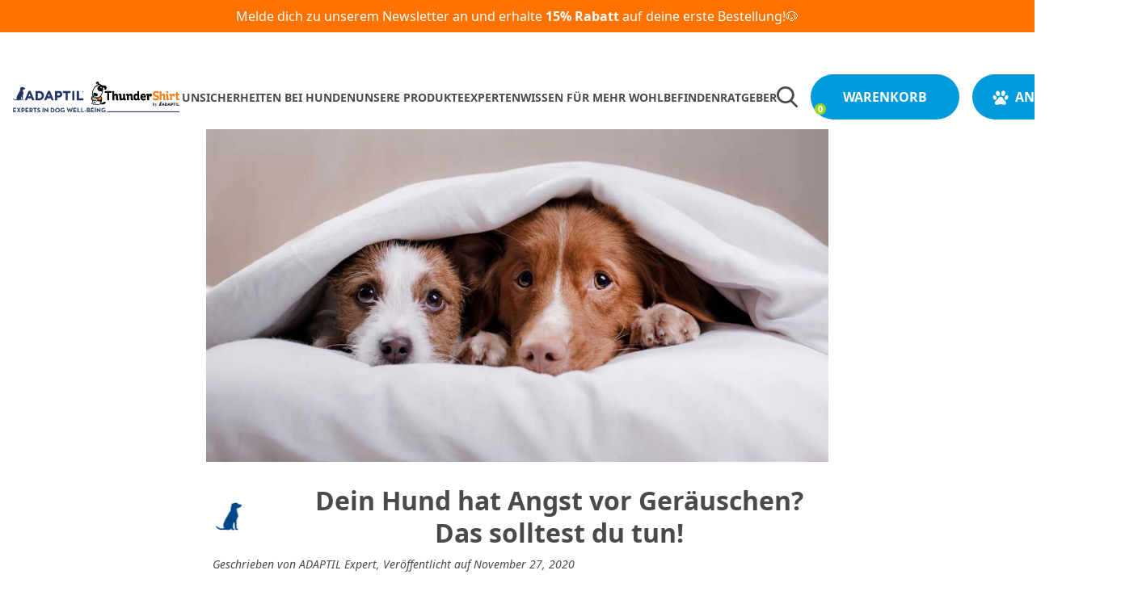

--- FILE ---
content_type: text/html; charset=utf-8
request_url: https://www.adaptil.de/blogs/news/dein-hund-hat-angst-vor-gerauschen-das-solltest-du-tun
body_size: 61822
content:
<!doctype html>
<html x-data="menu" class="no-js" :class="$store.cart.isOpen && 'overflow-hidden'" lang="de">
<head>
    <meta charset="utf-8">
    <meta http-equiv="X-UA-Compatible" content="IE=edge">
    <meta name="viewport" content="width=device-width,initial-scale=1">
    <meta name="theme-color" content="">

    

    
        <link rel="canonical" href="https://www.adaptil.de/blogs/news/dein-hund-hat-angst-vor-gerauschen-das-solltest-du-tun">
    
    <link rel="preconnect" href="https://cdn.shopify.com" crossorigin>
    <link rel="preconnect" href="https://monorail-edge.shopifysvc.com" crossorigin>
    <link rel="preconnect" href="https://www.youtube.com" crossorigin>
    <link rel="preconnect" href="https://static.rechargecdn.com" crossorigin>
    <link rel="preconnect" href="https://fonts.googleapis.com" crossorigin>
    <link rel="preconnect" href="https://ajax.googleapis.com" crossorigin>
    <link rel="preconnect" href="https://api.ceva.exponea.com" crossorigin>

    <style>
    :root, #root, #docs-root, .root {
        /* Colors */
        --color-primary-1: #009add;
        --color-primary-2: #ff7200;
        --color-primary-contrast: #ffffff;
        --color-secondary-1: #009add;
        --color-secondary-2: #29306B;
        --color-secondary-contrast: #009ADD;
        --color-primary-gradient: linear-gradient(0deg, rgba(0, 154, 221, 1) 99%, rgba(164, 14, 132, 1) 100%);
        --color-secondary-gradient: radial-gradient(rgba(137, 143, 239, 1), rgba(120, 196, 245, 1) 100%);
        --color-text-hover: #0a58ca;
        --color-background-hover: #009add;

        /* Additional colors */
        --color-slate: #706F6F;
        --color-grey: #4A4A4A;
        --color-grey-light: #E8E8E8;
        --color-grey-ultra-light: #F8F8F8;

        /* Swiper */
        --swiper-pagination-bottom: 0;
        --swiper-pagination-bullet-size: 14px;
        --swiper-pagination-bullet-horizontal-gap: 8px;
        --swiper-navigation-sides-offset: -10px;
        --swiper-theme-color: #009ADD;
    }
</style>

    <style>
    /* Raleway Normal */

    @font-face {
        font-family: 'Raleway';
        src: url(//www.adaptil.de/cdn/shop/t/58/assets/Raleway-Regular.woff2?v=18035014875260368501763653392) format('woff2');
        font-weight: 400;
        font-style: normal;
        font-display: swap;
    }

    @font-face {
        font-family: 'Raleway';
        src: url(//www.adaptil.de/cdn/shop/t/58/assets/Raleway-Medium.woff2?v=180271422034447405201763653391) format('woff2');
        font-weight: 500;
        font-style: normal;
        font-display: swap;
    }

    @font-face {
        font-family: 'Raleway';
        src: url(//www.adaptil.de/cdn/shop/t/58/assets/Raleway-SemiBold.woff2?v=12864698914836798981763653392) format('woff2');
        font-weight: 600;
        font-style: normal;
        font-display: swap;
    }

    @font-face {
        font-family: 'Raleway';
        src: url(//www.adaptil.de/cdn/shop/t/58/assets/Raleway-Bold.woff2?v=48182769662191271331763653391) format('woff2');
        font-weight: 700;
        font-style: normal;
        font-display: swap;
    }

    @font-face {
        font-family: 'Raleway';
        src: url(//www.adaptil.de/cdn/shop/t/58/assets/Raleway-ExtraBold.woff2?v=174230356366603409781763653391) format('woff2');
        font-weight: 800;
        font-style: normal;
        font-display: swap;
    }
    

    /* Raleway Italic */

    @font-face {
        font-family: 'Raleway';
        src: url(//www.adaptil.de/cdn/shop/t/58/assets/Raleway-RegularItalic.woff2?v=112230802815492727251763653392) format('woff2');
        font-weight: 400;
        font-style: italic;
        font-display: swap;
    }

    @font-face {
        font-family: 'Raleway';
        src: url(//www.adaptil.de/cdn/shop/t/58/assets/Raleway-MediumItalic.woff2?v=75517458806460552951763653391) format('woff2');
        font-weight: 500;
        font-style: italic;
        font-display: swap;
    }

    @font-face {
        font-family: 'Raleway';
        src: url(//www.adaptil.de/cdn/shop/t/58/assets/Raleway-SemiBoldItalic.woff2?v=155168722493697422811763653392) format('woff2');
        font-weight: 600;
        font-style: italic;
        font-display: swap;
    }

    @font-face {
        font-family: 'Raleway';
        src: url(//www.adaptil.de/cdn/shop/t/58/assets/Raleway-BoldItalic.woff2?v=75417790005602293531763653391) format('woff2');
        font-weight: 700;
        font-style: italic;
        font-display: swap;
    }

    @font-face {
        font-family: 'Raleway';
        src: url(//www.adaptil.de/cdn/shop/t/58/assets/Raleway-ExtraBoldItalic.woff2?v=107189912822415682201763653391) format('woff2');
        font-weight: 800;
        font-style: italic;
        font-display: swap;
    }


    /* Noto Sans Normal */
    @font-face {
        font-family: 'Noto Sans';
        font-style: normal;
        font-weight: 100 300;
        font-stretch: 100%;
        font-display: swap;
        src: url(//www.adaptil.de/cdn/shop/t/58/assets/NotoSans-Thin.woff2?v=66097162622938779831767796083) format('woff2');
    }

    @font-face {
        font-family: 'Noto Sans';
        font-style: normal;
        font-weight: 400 500;
        font-stretch: 100%;
        font-display: swap;
        src: url(//www.adaptil.de/cdn/shop/t/58/assets/NotoSans-Regular.woff2?v=9273115791683131831767796083) format('woff2');
    }

    @font-face {
        font-family: 'Noto Sans';
        font-style: normal;
        font-weight: 600 700;
        font-stretch: 100%;
        font-display: swap;
        src: url(//www.adaptil.de/cdn/shop/t/58/assets/NotoSans-Bold.woff2?v=165902416722110314241767796083) format('woff2');
    }

    @font-face {
        font-family: 'Noto Sans';
        font-style: normal;
        font-weight: 800 900;
        font-stretch: 100%;
        font-display: swap;
        src: url(//www.adaptil.de/cdn/shop/t/58/assets/NotoSans-Black.woff2?v=140030891812986832821767796083) format('woff2');
    }
  

    /* Noto Sans Italic */

    @font-face {
        font-family: 'Noto Sans';
        font-style: italic;
        font-weight: 100 500;
        font-stretch: 100%;
        font-display: swap;
        src: url(//www.adaptil.de/cdn/shop/t/58/assets/NotoSans-Italic.woff2?v=167615494016947454231747394673) format('woff2');
    }

    @font-face {
        font-family: 'Noto Sans';
        src: url(//www.adaptil.de/cdn/shop/t/58/assets/NotoSans-BoldItalic.woff2?v=104996546054326102371767796083) format('woff2');
        font-style: italic;
        font-weight: 600 900;
        font-stretch: 100%;
        font-display: swap;
    }

    /* Work Sans Normal */

    @font-face {
        font-family: 'Work Sans';
        font-style: normal;
        font-weight: 100 300;
        font-display: swap;
        src: url(//www.adaptil.de/cdn/shop/t/58/assets/WorkSans-Thin.woff2?v=37531662725443396781747394674) format('woff2');
    }

    @font-face {
        font-family: 'Work Sans';
        font-style: normal;
        font-weight: 400 500;
        font-display: swap;
        src: url(//www.adaptil.de/cdn/shop/t/58/assets/WorkSans-Regular.woff2?v=105690860972542454661747394673) format('woff2');
    }

    @font-face {
        font-family: 'Work Sans';
        font-style: normal;
        font-weight: 600 700;
        font-display: swap;
        src: url(//www.adaptil.de/cdn/shop/t/58/assets/WorkSans-Bold.woff2?v=172835961428492619891747394678) format('woff2');
    }

    @font-face {
        font-family: 'Work Sans';
        font-style: normal;
        font-weight: 800 900;
        font-display: swap;
        src: url(//www.adaptil.de/cdn/shop/t/58/assets/WorkSans-Black.woff2?v=82965234324642344751747394677) format('woff2');
    }

    /* Work Sans Italic */

    @font-face {
        font-family: 'Work Sans';
        font-style: italic;
        font-weight: 100 300;
        font-display: swap;
        src: url(//www.adaptil.de/cdn/shop/t/58/assets/WorkSans-ThinItalic.woff2?v=107450407332947242521747394675) format('woff2');
    }

    @font-face {
        font-family: 'Work Sans';
        font-style: italic;
        font-weight: 400 500;
        font-display: swap;
        src: url(//www.adaptil.de/cdn/shop/t/58/assets/WorkSans-Italic.woff2?v=46259365048070796271747394672) format('woff2');
    }

    @font-face {
        font-family: 'Work Sans';
        font-style: italic;
        font-weight: 600 700;
        font-display: swap;
        src: url(//www.adaptil.de/cdn/shop/t/58/assets/WorkSans-BoldItalic.woff2?v=110745836442867937411747394679) format('woff2');
    }

    @font-face {
        font-family: 'Work Sans';
        font-style: italic;
        font-weight: 800 900;
        font-display: swap;
        src: url(//www.adaptil.de/cdn/shop/t/58/assets/WorkSans-BlackItalic.woff2?v=172771800062131879141747394678) format('woff2');
    }
</style>
    <link href="//www.adaptil.de/cdn/shop/t/58/assets/custom-overide.css?v=37850643821846790191748269376" rel="stylesheet" type="text/css" media="all" />
    <link href="//www.adaptil.de/cdn/shop/t/58/assets/bundle.dynamic.css?v=47391886850949619851769611530" as="style" rel="preload">
    <title>Dein Hund hat Angst vor Geräuschen? Das solltest du tun | ADAPTIL Blog

    </title>

    
        <meta name="description" content="Dein Hund hat Angst vor lauten Geräuschen? Erfahre jetzt, wie du ihm helfen kannst. Tipps von Tierärzten &amp; Verhaltensspezialisten |">
    

    

<meta property="og:site_name" content="ADAPTIL für Hunde">
<meta property="og:url" content="https://www.adaptil.de/blogs/news/dein-hund-hat-angst-vor-gerauschen-das-solltest-du-tun">
<meta property="og:title" content="Dein Hund hat Angst vor Geräuschen? Das solltest du tun | ADAPTIL Blog">
<meta property="og:type" content="article">
<meta property="og:description" content="Dein Hund hat Angst vor lauten Geräuschen? Erfahre jetzt, wie du ihm helfen kannst. Tipps von Tierärzten &amp; Verhaltensspezialisten |">


<meta property="og:image" content="http://www.adaptil.de/cdn/shop/articles/blog_01-1.jpg?v=1692866884">
    <meta property="og:image:secure_url" content="https://www.adaptil.de/cdn/shop/articles/blog_01-1.jpg?v=1692866884">
    <meta property="og:image:width" content="1000">
    <meta property="og:image:height" content="667">
<meta name="twitter:card" content="summary_large_image">
<meta name="twitter:title" content="Dein Hund hat Angst vor Geräuschen? Das solltest du tun | ADAPTIL Blog">
<meta name="twitter:description" content="Dein Hund hat Angst vor lauten Geräuschen? Erfahre jetzt, wie du ihm helfen kannst. Tipps von Tierärzten &amp; Verhaltensspezialisten |">

    
    <script>window.performance && window.performance.mark && window.performance.mark('shopify.content_for_header.start');</script><meta name="facebook-domain-verification" content="xkye5kpzbq4l4cwghv927j44616i0c">
<meta name="google-site-verification" content="dFVAhBHI75Dtw03tm4Zsdlj7bY9LB3nggd63qtPDCCs">
<meta id="shopify-digital-wallet" name="shopify-digital-wallet" content="/74196517146/digital_wallets/dialog">
<meta name="shopify-checkout-api-token" content="97a5fc9bdffb96fb15ccdc9f49cf0188">
<meta id="in-context-paypal-metadata" data-shop-id="74196517146" data-venmo-supported="false" data-environment="production" data-locale="de_DE" data-paypal-v4="true" data-currency="EUR">
<link rel="alternate" type="application/atom+xml" title="Feed" href="/blogs/news.atom" />
<script async="async" src="/checkouts/internal/preloads.js?locale=de-DE"></script>
<script id="shopify-features" type="application/json">{"accessToken":"97a5fc9bdffb96fb15ccdc9f49cf0188","betas":["rich-media-storefront-analytics"],"domain":"www.adaptil.de","predictiveSearch":true,"shopId":74196517146,"locale":"de"}</script>
<script>var Shopify = Shopify || {};
Shopify.shop = "adaptil-de.myshopify.com";
Shopify.locale = "de";
Shopify.currency = {"active":"EUR","rate":"1.0"};
Shopify.country = "DE";
Shopify.theme = {"name":"adaptil-de-theme\/live","id":182492135759,"schema_name":"CEVA Shared Theme","schema_version":"0.1.0","theme_store_id":null,"role":"main"};
Shopify.theme.handle = "null";
Shopify.theme.style = {"id":null,"handle":null};
Shopify.cdnHost = "www.adaptil.de/cdn";
Shopify.routes = Shopify.routes || {};
Shopify.routes.root = "/";</script>
<script type="module">!function(o){(o.Shopify=o.Shopify||{}).modules=!0}(window);</script>
<script>!function(o){function n(){var o=[];function n(){o.push(Array.prototype.slice.apply(arguments))}return n.q=o,n}var t=o.Shopify=o.Shopify||{};t.loadFeatures=n(),t.autoloadFeatures=n()}(window);</script>
<script id="shop-js-analytics" type="application/json">{"pageType":"article"}</script>
<script defer="defer" async type="module" src="//www.adaptil.de/cdn/shopifycloud/shop-js/modules/v2/client.init-shop-cart-sync_BH0MO3MH.de.esm.js"></script>
<script defer="defer" async type="module" src="//www.adaptil.de/cdn/shopifycloud/shop-js/modules/v2/chunk.common_BErAfWaM.esm.js"></script>
<script defer="defer" async type="module" src="//www.adaptil.de/cdn/shopifycloud/shop-js/modules/v2/chunk.modal_DqzNaksh.esm.js"></script>
<script type="module">
  await import("//www.adaptil.de/cdn/shopifycloud/shop-js/modules/v2/client.init-shop-cart-sync_BH0MO3MH.de.esm.js");
await import("//www.adaptil.de/cdn/shopifycloud/shop-js/modules/v2/chunk.common_BErAfWaM.esm.js");
await import("//www.adaptil.de/cdn/shopifycloud/shop-js/modules/v2/chunk.modal_DqzNaksh.esm.js");

  window.Shopify.SignInWithShop?.initShopCartSync?.({"fedCMEnabled":true,"windoidEnabled":true});

</script>
<script>(function() {
  var isLoaded = false;
  function asyncLoad() {
    if (isLoaded) return;
    isLoaded = true;
    var urls = ["https:\/\/static.rechargecdn.com\/assets\/js\/widget.min.js?shop=adaptil-de.myshopify.com"];
    for (var i = 0; i < urls.length; i++) {
      var s = document.createElement('script');
      s.type = 'text/javascript';
      s.async = true;
      s.src = urls[i];
      var x = document.getElementsByTagName('script')[0];
      x.parentNode.insertBefore(s, x);
    }
  };
  if(window.attachEvent) {
    window.attachEvent('onload', asyncLoad);
  } else {
    window.addEventListener('load', asyncLoad, false);
  }
})();</script>
<script id="__st">var __st={"a":74196517146,"offset":3600,"reqid":"877458a0-9a7f-4731-9cf1-021e4f522e08-1769764484","pageurl":"www.adaptil.de\/blogs\/news\/dein-hund-hat-angst-vor-gerauschen-das-solltest-du-tun","s":"articles-606279434575","u":"2a1c4bc047a5","p":"article","rtyp":"article","rid":606279434575};</script>
<script>window.ShopifyPaypalV4VisibilityTracking = true;</script>
<script id="form-persister">!function(){'use strict';const t='contact',e='new_comment',n=[[t,t],['blogs',e],['comments',e],[t,'customer']],o='password',r='form_key',c=['recaptcha-v3-token','g-recaptcha-response','h-captcha-response',o],s=()=>{try{return window.sessionStorage}catch{return}},i='__shopify_v',u=t=>t.elements[r],a=function(){const t=[...n].map((([t,e])=>`form[action*='/${t}']:not([data-nocaptcha='true']) input[name='form_type'][value='${e}']`)).join(',');var e;return e=t,()=>e?[...document.querySelectorAll(e)].map((t=>t.form)):[]}();function m(t){const e=u(t);a().includes(t)&&(!e||!e.value)&&function(t){try{if(!s())return;!function(t){const e=s();if(!e)return;const n=u(t);if(!n)return;const o=n.value;o&&e.removeItem(o)}(t);const e=Array.from(Array(32),(()=>Math.random().toString(36)[2])).join('');!function(t,e){u(t)||t.append(Object.assign(document.createElement('input'),{type:'hidden',name:r})),t.elements[r].value=e}(t,e),function(t,e){const n=s();if(!n)return;const r=[...t.querySelectorAll(`input[type='${o}']`)].map((({name:t})=>t)),u=[...c,...r],a={};for(const[o,c]of new FormData(t).entries())u.includes(o)||(a[o]=c);n.setItem(e,JSON.stringify({[i]:1,action:t.action,data:a}))}(t,e)}catch(e){console.error('failed to persist form',e)}}(t)}const f=t=>{if('true'===t.dataset.persistBound)return;const e=function(t,e){const n=function(t){return'function'==typeof t.submit?t.submit:HTMLFormElement.prototype.submit}(t).bind(t);return function(){let t;return()=>{t||(t=!0,(()=>{try{e(),n()}catch(t){(t=>{console.error('form submit failed',t)})(t)}})(),setTimeout((()=>t=!1),250))}}()}(t,(()=>{m(t)}));!function(t,e){if('function'==typeof t.submit&&'function'==typeof e)try{t.submit=e}catch{}}(t,e),t.addEventListener('submit',(t=>{t.preventDefault(),e()})),t.dataset.persistBound='true'};!function(){function t(t){const e=(t=>{const e=t.target;return e instanceof HTMLFormElement?e:e&&e.form})(t);e&&m(e)}document.addEventListener('submit',t),document.addEventListener('DOMContentLoaded',(()=>{const e=a();for(const t of e)f(t);var n;n=document.body,new window.MutationObserver((t=>{for(const e of t)if('childList'===e.type&&e.addedNodes.length)for(const t of e.addedNodes)1===t.nodeType&&'FORM'===t.tagName&&a().includes(t)&&f(t)})).observe(n,{childList:!0,subtree:!0,attributes:!1}),document.removeEventListener('submit',t)}))}()}();</script>
<script integrity="sha256-4kQ18oKyAcykRKYeNunJcIwy7WH5gtpwJnB7kiuLZ1E=" data-source-attribution="shopify.loadfeatures" defer="defer" src="//www.adaptil.de/cdn/shopifycloud/storefront/assets/storefront/load_feature-a0a9edcb.js" crossorigin="anonymous"></script>
<script data-source-attribution="shopify.dynamic_checkout.dynamic.init">var Shopify=Shopify||{};Shopify.PaymentButton=Shopify.PaymentButton||{isStorefrontPortableWallets:!0,init:function(){window.Shopify.PaymentButton.init=function(){};var t=document.createElement("script");t.src="https://www.adaptil.de/cdn/shopifycloud/portable-wallets/latest/portable-wallets.de.js",t.type="module",document.head.appendChild(t)}};
</script>
<script data-source-attribution="shopify.dynamic_checkout.buyer_consent">
  function portableWalletsHideBuyerConsent(e){var t=document.getElementById("shopify-buyer-consent"),n=document.getElementById("shopify-subscription-policy-button");t&&n&&(t.classList.add("hidden"),t.setAttribute("aria-hidden","true"),n.removeEventListener("click",e))}function portableWalletsShowBuyerConsent(e){var t=document.getElementById("shopify-buyer-consent"),n=document.getElementById("shopify-subscription-policy-button");t&&n&&(t.classList.remove("hidden"),t.removeAttribute("aria-hidden"),n.addEventListener("click",e))}window.Shopify?.PaymentButton&&(window.Shopify.PaymentButton.hideBuyerConsent=portableWalletsHideBuyerConsent,window.Shopify.PaymentButton.showBuyerConsent=portableWalletsShowBuyerConsent);
</script>
<script data-source-attribution="shopify.dynamic_checkout.cart.bootstrap">document.addEventListener("DOMContentLoaded",(function(){function t(){return document.querySelector("shopify-accelerated-checkout-cart, shopify-accelerated-checkout")}if(t())Shopify.PaymentButton.init();else{new MutationObserver((function(e,n){t()&&(Shopify.PaymentButton.init(),n.disconnect())})).observe(document.body,{childList:!0,subtree:!0})}}));
</script>
<link id="shopify-accelerated-checkout-styles" rel="stylesheet" media="screen" href="https://www.adaptil.de/cdn/shopifycloud/portable-wallets/latest/accelerated-checkout-backwards-compat.css" crossorigin="anonymous">
<style id="shopify-accelerated-checkout-cart">
        #shopify-buyer-consent {
  margin-top: 1em;
  display: inline-block;
  width: 100%;
}

#shopify-buyer-consent.hidden {
  display: none;
}

#shopify-subscription-policy-button {
  background: none;
  border: none;
  padding: 0;
  text-decoration: underline;
  font-size: inherit;
  cursor: pointer;
}

#shopify-subscription-policy-button::before {
  box-shadow: none;
}

      </style>

<script>window.performance && window.performance.mark && window.performance.mark('shopify.content_for_header.end');</script>

    <!-- exponea 2.7 theme.liquid -->
    <style>.xnpe_async_hide{opacity:0 !important}</style>
    
    <!-- Bloomreach Data Layer Snippet -->
    <script>
        window.dataLayer = window.dataLayer || [];
        function subscribeCookieListener(dataLayer) { 
            // Step to process information already existing in the datalayer 
            dataLayer.forEach(processDatalayerEvent) 
            // Set-up a "listener" 
            const originalPush = dataLayer.push; 
            dataLayer.push = function() { 
                originalPush.apply(dataLayer, arguments); 
                Array.from(arguments).forEach(processDatalayerEvent); 
            }; 
        } 
        subscribeCookieListener(window.dataLayer); 
        function processDatalayerEvent(event){ 
            if(event.event === "bre.cookie"){ 
                Shopify.analytics.publish("bre.cookie",event); 
            } 
        } 
    </script>
    
    <script>
        !function(e,n,t,i,r,o){function s(e){if("number"!=typeof e)return e;var n=new Date;return new Date(n.getTime()+1e3*e)}var a=4e3,c="xnpe_async_hide";function p(e){return e.reduce((function(e,n){return e[n]=function(){e._.push([n.toString(),arguments])},e}),{_:[]})}function m(e,n,t){var i=t.createElement(n);i.src=e;var r=t.getElementsByTagName(n)[0];return r.parentNode.insertBefore(i,r),i}function u(e){return"[object Date]"===Object.prototype.toString.call(e)}o.target=o.target||"https://api.exponea.com",o.file_path=o.file_path||o.target+"/js/exponea.min.js",r[n]=p(["anonymize","initialize","identify","getSegments","update","track","trackLink","trackEnhancedEcommerce","getHtml","showHtml","showBanner","showWebLayer","ping","getAbTest","loadDependency","getRecommendation","reloadWebLayers","_preInitialize","_initializeConfig"]),r[n].notifications=p(["isAvailable","isSubscribed","subscribe","unsubscribe"]),r[n].segments=p(["subscribe"]),r[n]["snippetVersion"]="v2.7.0",function(e,n,t){e[n]["_"+t]={},e[n]["_"+t].nowFn=Date.now,e[n]["_"+t].snippetStartTime=e[n]["_"+t].nowFn()}(r,n,"performance"),function(e,n,t,i,r,o){e[r]={sdk:e[i],sdkObjectName:i,skipExperiments:!!t.new_experiments,sign:t.token+"/"+(o.exec(n.cookie)||["","new"])[1],path:t.target}}(r,e,o,n,i,RegExp("__exponea_etc__"+"=([\\w-]+)")),function(e,n,t){m(e.file_path,n,t)}(o,t,e),function(e,n,t,i,r,o,p){if(e.new_experiments){!0===e.new_experiments&&(e.new_experiments={});var l,f=e.new_experiments.hide_class||c,_=e.new_experiments.timeout||a,g=encodeURIComponent(o.location.href.split("#")[0]);e.cookies&&e.cookies.expires&&("number"==typeof e.cookies.expires||u(e.cookies.expires)?l=s(e.cookies.expires):e.cookies.expires.tracking&&("number"==typeof e.cookies.expires.tracking||u(e.cookies.expires.tracking))&&(l=s(e.cookies.expires.tracking))),l&&l<new Date&&(l=void 0);var d=e.target+"/webxp/"+n+"/"+o[t].sign+"/modifications.min.js?http-referer="+g+"&timeout="+_+"ms"+(l?"&cookie-expires="+Math.floor(l.getTime()/1e3):"");"sync"===e.new_experiments.mode&&o.localStorage.getItem("__exponea__sync_modifications__")?function(e,n,t,i,r){t[r][n]="<"+n+' src="'+e+'"></'+n+">",i.writeln(t[r][n]),i.writeln("<"+n+">!"+r+".init && document.writeln("+r+"."+n+'.replace("/'+n+'/", "/'+n+'-async/").replace("><", " async><"))</'+n+">")}(d,n,o,p,t):function(e,n,t,i,r,o,s,a){o.documentElement.classList.add(e);var c=m(t,i,o);function p(){r[a].init||m(t.replace("/"+i+"/","/"+i+"-async/"),i,o)}function u(){o.documentElement.classList.remove(e)}c.onload=p,c.onerror=p,o.setTimeout(u,n),o[s]._revealPage=u}(f,_,d,n,o,p,r,t)}}(o,t,i,0,n,r,e),function(e,n,t){var i;e[n]._initializeConfig(t),(null===(i=t.experimental)||void 0===i?void 0:i.non_personalized_weblayers)&&e[n]._preInitialize(t),e[n].start=function(i){i&&Object.keys(i).forEach((function(e){return t[e]=i[e]})),e[n].initialize(t)}}(r,n,o)}(document,"exponea","script","webxpClient",window,{
        "target": "https://api.ceva.exponea.com",
        "token": "a371b510-432a-11ed-8f51-522910f6ff9c",
        "data_layer": true,
        "experimental": {
            "non_personalized_weblayers": true
        },
        // replace with current customer ID or leave commented out for an anonymous customer
        // customer: window.currentUserId,
    });
    function getCookie(cname) {
        var name = cname + "=";
        var ca = document.cookie.split(';');
        var cookie = undefined;
        for (var i = 0; i < ca.length; i++) {
            var c = ca[i];
            while (c.charAt(0) == ' ') {
                c = c.substring(1);
            }
            if (c.indexOf(name) == 0) {
                cookie = c.substring(name.length, c.length);
                break;
            }
        }
        cookie = decodeURIComponent(cookie);
        cookie = cookie.split('?')[0];
        return cookie;
    }
    var customer = {};
    var cart_id = getCookie('cart'); //default Shopify cookie name is "cart"
    if (cart_id) customer.cart_id = cart_id;
    

    // Check Diadomi consent before starting Exponea
    function startExponea() {
        var didomiUserStatus = Didomi.getCurrentUserStatus();
        if (didomiUserStatus.purposes["cookies"].enabled && didomiUserStatus.purposes["measure_content_performance"].enabled && didomiUserStatus.vendors["bloomreach"].enabled) {
            exponea.start({
              "customer": customer,
              "track": {
                  "visits": true,
                  "default_properties": { "domain": window.location.hostname, "url": window.location.href } 
              }
          });
          console.log("Exponea started!");
        }
    }
    </script>
    <!-- exponea end -->

    





<script>
    window.dataLayer = window.dataLayer || [];

    window.dataLayer.push({
        'domain': window.location.hostname,
        'url': window.location.href
    });

    document.addEventListener('DOMContentLoaded', function() {

        window.dataLayer.push({
            'environment': "production",
            'page_type': "article",
            'page_category': "other",
            'country': "DE",
            'page_language': "de-de"
        });

        window.dataLayer.push({
            'user_email': null,
            'user_id': null,
            'user_is_connected': false,
            'user_type': "guest",
            'new_customer': false,
        });

        const newsletter = document.getElementById('contact_form') || document.getElementById('blog-subscribe-form');
        if (newsletter) {
            newsletter.addEventListener('submit', function() {
                window.dataLayer.push({
                      'event': 'subscribe_to_newsletter'
                });
            });
        }
    
        const contactElement = document.getElementById('ContactForm');
        const contactButton = document.getElementById('contact-form-btn');
        if (contactElement && contactButton) {
            const contactTopic = document.getElementById('ContactForm-topic');

            contactElement.addEventListener('submit', function() {
                window.dataLayer.push({
                    'event': 'contact_form_submit',
                    'label': contactTopic.value
                    
                });
            });
        }

        const ctaButtons = document.getElementsByClassName('btn-primary');
        if (ctaButtons.length > 0) {
            const ctaButtonsArray = Array.from(ctaButtons).filter((button) => !button.classList.contains('cta-hero'));

            ctaButtonsArray.forEach((button) => {
                button.addEventListener("click", () => {
                    window.dataLayer.push({
                        'event': 'click_cta',
                        'label': button.innerText
                    });
                });
            });
        }
    });


    function trackClickHero(title) {
        window.dataLayer.push({
            'event': 'click_hero',
            'label': title
        });
    }

    function trackSearchEvent(searchInput) {
        window.dataLayer.push({
            'event': "search",
            'search_term': searchInput,
            
        });
    }

    function trackSelectItemEvent(blockTitle, item, position = 0) {
        window.dataLayer.push({
            'ecommerce': null
        });
        window.dataLayer.push({
            'event': 'select_item',
            'ecommerce': {
                'currency': "EUR",
                'value': item.price,
                'items': [ item ],
                'position': position
            }
        });
    }

    function trackMenuEvent(label) {
        window.dataLayer.push({
            'event': 'click_menu',
            'label': label
        });
    }

    function trackAccountEvent() {
        window.dataLayer.push({
            'event': 'click_account'
        });
    }

    function trackFooterEvent(label) {
        window.dataLayer.push({
            'event': 'click_footer',
            'label': label
        });
    }

    function trackLogoEvent() {
        window.dataLayer.push({
            'event':'click_logo'
        });
    }

    function trackBreadcrumbEvent(caption) {
        window.dataLayer.push({
            'event': 'click_breadcrumb',
            'label': caption
        });
    }

    function trackLoginEvent() {
        window.dataLayer.push({
            'event': 'login',
            'method': 'Email'
        });
    }

    function trackSignupEvent() {
        window.dataLayer.push({
            'event': 'sign_up',
            'method': 'Email'
        });
    }

    function trackFaqEvent(category, question) {
        window.dataLayer.push({
            'event': 'faq_click',
            'faq_category': category,
            'question_text': question
        });
    }

    function trackErrorEvent(errorMessage) {
        window.dataLayer.push({
            'event': 'error_site',
            'error_site_msg': errorMessage
        });
    }

    function trackClickPromoEvent(promotionName) {
        window.dataLayer.push({
            'ecommerce': null
        });
        window.dataLayer.push({
            'event': 'select_promotion',
            'ecommerce': {
                'promotion_name': promotionName,
                
            }
        });
    }

    function trackAddCoupon(couponName) {
        window.dataLayer.push({
            'event': 'add_coupon',
            'coupon': couponName
        });
    }    

    function trackViewPromoEvent(promotionName) {
        window.dataLayer.push({
            'ecommerce': null
        });
        window.dataLayer.push({
            'event': 'view_promotion',
            'ecommerce': {
                'promotion_name': promotionName,
            }
        });
    }

    function trackViewPopinEvent(label) {
        window.dataLayer.push({
            'event': 'view_popin',
            'label': label
        });
    }

    function trackClickPopinEvent(label) {
        window.dataLayer.push({
            'event': 'click_popin',
            'label': label
        });
    }

    

    function handleSearchSubmit(event) {
        const searchInput = document.getElementById('search-input');
        if (searchInput) {
            trackSearchEvent(searchInput.value);
        }
    }
</script>

    <link href="//www.adaptil.de/cdn/shop/t/58/assets/bundle.dynamic.css?v=47391886850949619851769611530" rel="stylesheet" type="text/css" media="all" />
    
        <link rel="shortcut icon" href="//www.adaptil.de/cdn/shop/files/icon-32x32_png_32x32.png?v=1682921665" type="image/png">
    


<!-- BEGIN app block: shopify://apps/microsoft-clarity/blocks/clarity_js/31c3d126-8116-4b4a-8ba1-baeda7c4aeea -->
<script type="text/javascript">
  (function (c, l, a, r, i, t, y) {
    c[a] = c[a] || function () { (c[a].q = c[a].q || []).push(arguments); };
    t = l.createElement(r); t.async = 1; t.src = "https://www.clarity.ms/tag/" + i + "?ref=shopify";
    y = l.getElementsByTagName(r)[0]; y.parentNode.insertBefore(t, y);

    c.Shopify.loadFeatures([{ name: "consent-tracking-api", version: "0.1" }], error => {
      if (error) {
        console.error("Error loading Shopify features:", error);
        return;
      }

      c[a]('consentv2', {
        ad_Storage: c.Shopify.customerPrivacy.marketingAllowed() ? "granted" : "denied",
        analytics_Storage: c.Shopify.customerPrivacy.analyticsProcessingAllowed() ? "granted" : "denied",
      });
    });

    l.addEventListener("visitorConsentCollected", function (e) {
      c[a]('consentv2', {
        ad_Storage: e.detail.marketingAllowed ? "granted" : "denied",
        analytics_Storage: e.detail.analyticsAllowed ? "granted" : "denied",
      });
    });
  })(window, document, "clarity", "script", "tq3l8udz20");
</script>



<!-- END app block --><!-- BEGIN app block: shopify://apps/addingwell/blocks/aw-gtm/c8ed21e7-0ac8-4249-8c91-cbdde850b5b8 --><script
  type="module"
>
  setTimeout(async function () {
    const keySessionStorage = 'aw_settings';
    let __AW__settings = JSON.parse(sessionStorage.getItem(keySessionStorage));
    if(!__AW__settings) {
      const awSettings = await fetch(
              "/apps/addingwell-proxy",
              {
                method: "GET",
                redirect: "follow",
                headers: {'Content-Type': 'application/json', 'Access-Control-Allow-Origin': '*'}
              }
      );
      if (awSettings.ok) {
        __AW__settings = await awSettings.json();
        sessionStorage.setItem(keySessionStorage, JSON.stringify(__AW__settings));
      } else {
        console.error('Addingwell - Loading proxy error', awSettings.status);
        return;
      }
    }

    if(__AW__settings.insertGtmTag && __AW__settings.gtmId) {
      let __AW__gtmUrl = 'https://www.googletagmanager.com/gtm.js';
      let __AW__isAddingwellCdn = false;
      if(__AW__settings.insertGtmUrl && __AW__settings.gtmUrl) {
        __AW__gtmUrl = __AW__settings.gtmUrl;
        __AW__isAddingwellCdn = __AW__settings.isAddingwellCdn;
      }

      (function(w,d,s,l,i){
        w[l]=w[l]||[];w[l].push({'gtm.start':new Date().getTime(),event:'gtm.js'});
        var f=d.getElementsByTagName(s)[0],j=d.createElement(s),dl=l!='dataLayer'?'&l='+l:'';
        j.async=true;
        j.src=`${__AW__gtmUrl}?${__AW__isAddingwellCdn ? 'awl' : 'id'}=`+(__AW__isAddingwellCdn ? i.replace(/^GTM-/, '') : i)+dl;f.parentNode.insertBefore(j,f);
      })(window,document,'script',`${__AW__settings.dataLayerVariableName}`,`${__AW__settings.gtmId}`);
    }

    const __AW__getEventNameWithSuffix = (eventName) => {
      return eventName + (__AW__settings.dataLayerEventSuffix ? "_" + __AW__settings.dataLayerEventSuffix : "");
    }

    if(__AW__settings.enableDataLayer) {
      const MAX_ITEMS_BATCH = 10;
      const sendBatchEvents = (items, eventName, eventObject) => {
        let batch = [];
        for(let i  = 0; i < items.length; i++) {
          batch.push(items[i]);
          if(batch.length === MAX_ITEMS_BATCH || i === items.length - 1) {
            const eventClone = {
              ...eventObject,
              ecommerce: {
                ...eventObject.ecommerce,
                items: [...batch]
              }
            };
            window[__AW__settings.dataLayerVariableName].push({ ecommerce: null });
            window[__AW__settings.dataLayerVariableName].push({
              ...{'event': __AW__getEventNameWithSuffix(eventName)},
              ...eventClone
            });

            batch = [];
          }
        }
      }

      function __AW__filterNullOrEmpty(obj) {
        let filteredObj = {};

        for (let key in obj) {
          if (obj.hasOwnProperty(key)) {
            let value = obj[key];

            // If value is an object (and not null), recursively filter sub-elements
            if (typeof value === "object" && value !== null && value !== undefined) {
              let filteredSubObject = __AW__filterNullOrEmpty(value);

              // Add the filtered sub-object only if it's not empty
              if (Object.keys(filteredSubObject).length > 0) {
                filteredObj[key] = filteredSubObject;
              }
            } else {
              // Add the value only if it's neither null nor an empty string
              if (value !== null && value !== "" && value !== undefined) {
                filteredObj[key] = value;
              }
            }
          }
        }
        return filteredObj;
      }

      function getPageType(value) {
        const pageTypeMapping = {
          404: '404',
          article: 'article',
          blog: 'blog',
          cart: 'cart',
          collection: 'collection',
          gift_card: 'gift_card',
          index: 'homepage',
          product: 'product',
          search: 'searchresults',
          'customers/login': 'login',
          'customers/register': 'sign_up'
        };
        return pageTypeMapping[value] || 'other';
      }

      function pushDataLayerEvents() {
        window[__AW__settings.dataLayerVariableName] = window[__AW__settings.dataLayerVariableName] || [];  // init data layer if doesn't already exist
        const templateName = "article";
        const moneyFormat = "€{{amount_with_comma_separator}}";

        const getFormattedPrice = (price) => {
          let formattedPrice = price;
          if(moneyFormat.indexOf("amount_with_period_and_space_separator") > -1) {
            formattedPrice = price.replace(' ', '');
          } else if(moneyFormat.indexOf("amount_with_space_separator") > -1) {
            formattedPrice = price.replace(' ', '').replace(',', '.');
          } else if(moneyFormat.indexOf("amount_no_decimals_with_space_separator") > -1) {
            formattedPrice = price.replace(' ', '');
          } else if(moneyFormat.indexOf("amount_with_apostrophe_separator") > -1) {
            formattedPrice = price.replace('\'', '');
          } else if(moneyFormat.indexOf("amount_no_decimals_with_comma_separator") > -1) {
            formattedPrice = price.replace('.', '');
          } else if(moneyFormat.indexOf("amount_with_comma_separator") > -1) {
            formattedPrice = price.replace('.', '').replace(',', '.');
          } else if(moneyFormat.indexOf("amount_no_decimals") > -1) {
            formattedPrice = price.replace(',', '');
          } else if(moneyFormat.indexOf("amount") > -1) {
            formattedPrice = price.replace(',', '');
          } else {
            formattedPrice = price.replace('.', '').replace(",", ".");
          }
          return parseFloat(formattedPrice);
        };
        /**********************
         * DATALAYER SECTIONS
         ***********************/
        /**
         * DATALAYER: User Data
         * Build user_data properties.
         */
        let newCustomer = true;
        window.__AW__UserData = {
          user_data: {
            new_customer: newCustomer,
          }
        };

        

        window.__AW__UserData = __AW__filterNullOrEmpty(window.__AW__UserData);
        
        // Ajout du hash SHA256 des champs sensibles de user_data (version robuste)
        async function sha256(str) {
          if (!str) return undefined;
          if (!(window.crypto && window.crypto.subtle)) {
            console.error('Crypto.subtle non supporté, hash impossible pour :', str);
            return undefined;
          }
          try {
            const buf = await window.crypto.subtle.digest('SHA-256', new TextEncoder().encode(str));
            return Array.from(new Uint8Array(buf)).map(x => x.toString(16).padStart(2, '0')).join('');
          } catch (e) {
            console.error('Erreur lors du hash SHA256 pour', str, e);
            return undefined;
          }
        }
        async function getUserDataHash(user_data) {
          const hashObj = {};
          if (!user_data) return hashObj;
          try {
            if (user_data.email_address) hashObj.email_address = await sha256(user_data.email_address);
            if (user_data.phone_number) hashObj.phone_number = await sha256(user_data.phone_number);
            if (user_data.address && typeof user_data.address === 'object') {
              hashObj.address = {};
              if (user_data.address.first_name) hashObj.address.first_name = await sha256(user_data.address.first_name);
              if (user_data.address.last_name) hashObj.address.last_name = await sha256(user_data.address.last_name);
              if (user_data.address.street) hashObj.address.street = await sha256(user_data.address.street);
              if (user_data.address.city) hashObj.address.city = await sha256(user_data.address.city);
              if (user_data.address.region) hashObj.address.region = await sha256(user_data.address.region);
              if (user_data.address.postal_code) hashObj.address.postal_code = await sha256(user_data.address.postal_code);
              if (user_data.address.country) hashObj.address.country = await sha256(user_data.address.country);
            }
          } catch (e) {
            console.error('Erreur lors du hash user_data_hashed', e);
          }
          return __AW__filterNullOrEmpty(hashObj);
        }
        (async function() {
          if (window.__AW__UserData && window.__AW__UserData.user_data) {
            window.__AW__UserData.user_data_hashed = await getUserDataHash(window.__AW__UserData.user_data);
          }
        })();
        
        window.__AW__UserData["page_type"] = getPageType(templateName);
        window[__AW__settings.dataLayerVariableName].push(window.__AW__UserData);

        window[__AW__settings.dataLayerVariableName].push({"event": __AW__getEventNameWithSuffix("page_view")});


        /**
         * DATALAYER: 404 Pages
         * Fire on 404 Pages */
        


        /**
         * DATALAYER: Blog Articles
         * Fire on Blog Article Pages */
        
        window[__AW__settings.dataLayerVariableName].push({
          'author'      : "ADAPTIL Expert",
          'title'       : "Dein Hund hat Angst vor Geräuschen? Das solltest du tun!",
          'dateCreated' : [58,28,11,10,8,2023,4,222,true,"CEST"],
          'event'       : __AW__getEventNameWithSuffix('blog')
        });
        

        

        

        /** DATALAYER: Product List Page (Collections, Category)
         * Fire on all product listing pages. */

        const __AW__transformNumberToString = (value) => {
          if (value !== null && value !== undefined && typeof value === 'number') {
            return value.toString();
          }
          /** By Default return the current value */
          return value;
        };

        let discountPrice = 0.00;
        


        window.__AW__slaveShopifyCart = {"note":null,"attributes":{},"original_total_price":0,"total_price":0,"total_discount":0,"total_weight":0.0,"item_count":0,"items":[],"requires_shipping":false,"currency":"EUR","items_subtotal_price":0,"cart_level_discount_applications":[],"checkout_charge_amount":0};
        /** DATALAYER: Product Page
         * Fire on all Product View pages. */
        

        /** DATALAYER: Cart View
         * Fire anytime a user views their cart (non-dynamic) */
        

        let drawerCartAlreadyOpened = false;
        function observeCartDrawerOpen() {
          const cartDrawer = document.querySelector("cart-drawer");
          if (!cartDrawer) return;

          const observer = new MutationObserver(() => {
            const isOpen = cartDrawer.classList.contains("active") || cartDrawer.hasAttribute("open");
            if (isOpen && !drawerCartAlreadyOpened) {
              // Delayed view_cart to ensure to have cart update
              setTimeout(() => {
                drawerCartAlreadyOpened = true;
                const ecommerceDataLayer = {
                  ecommerce: {
                    currency: __AW__slaveShopifyCart.currency,
                    value: __AW__slaveShopifyCart.total_price / 100,
                    items: __AW__slaveShopifyCart.items.map(item => {
                      const price = (item.discounted_price ?? item.price) / 100;
                      const discount = (item.price - (item.discounted_price ?? 0)) / 100;
                      let coupon = "";
                      if (Array.isArray(item?.discounts)) {
                        coupon = item.discounts
                                .filter(discount => typeof discount?.title === 'string')
                                .map(discount => discount.title)
                                .join(', ');
                      }
                      return {
                        item_id: __AW__transformNumberToString(item.product_id),
                        item_variant: item.variant_title,
                        item_variant_title: item.variant_title,
                        item_variant_id: __AW__transformNumberToString(item.variant_id),
                        item_product_id: __AW__transformNumberToString(item.product_id),
                        item_product_title: item.product_title,
                        item_name: item.product_title,
                        price: price,
                        discount: discount,
                        item_brand: item.vendor,
                        item_category: item.product_type,
                        item_list_name: item.collection || '',
                        item_list_id: '',
                        quantity: item.quantity,
                        sku: __AW__transformNumberToString(item.sku),
                        coupon: coupon,
                        url: item.url
                      };
                    })
                  }
                };
                window[__AW__settings.dataLayerVariableName].push({ ecommerce: null });
                window[__AW__settings.dataLayerVariableName].push({
                  ...{'event': __AW__getEventNameWithSuffix('view_cart')},
                  ...ecommerceDataLayer
                });
              }, 1000)

            }

            if (!isOpen) {
              drawerCartAlreadyOpened = false;
            }
          });

          observer.observe(cartDrawer, {
            attributes: true,
            attributeFilter: ['class', 'open']
          });
        }

        observeCartDrawerOpen()


        /** DATALAYER: Search Results */
        var searchPage = new RegExp("search", "g");
        if(document.location.pathname.match(searchPage)){
          var __AW__items = [];
          

          const awEcommerceSearch = {
            search_term: null,
            results_count: null,
            ecommerce: {
              items : []
            }
          };
          sendBatchEvents(__AW__items, "search", awEcommerceSearch);
        }


        const cartRegex = /\/cart\/(add|change|update)(\.js|\.json)?(\?.*)?$/;
        const pendingCartEventName = "aw_pending_cart_event";

        if(sessionStorage.getItem(pendingCartEventName)) {
          scheduleCartSync();
        }

        if (!window.__AW__patchedFetch) {
          window.__AW__patchedFetch = true;
          patchFetch();
        }

        if (!window.__AW__patchedXHR) {
          window.__AW__patchedXHR = true ;
          patchXhr();
        }

        function patchXhr() {
          const Native = window.XMLHttpRequest;

          class WrappedXHR extends Native {
            send(body) {
              this.addEventListener('load', () => {
                try {
                  const abs = this.responseURL || '';
                  const u = new URL(abs, location.origin);
                  const mt = u.pathname + (u.search || '');
                  if (this.status === 200 && cartRegex.test(mt)) {
                    scheduleCartSync();
                  }
                } catch (e) {
                  console.error('[AW] XHR handler error', e);
                }
              });
              return super.send(body);
            }
          }

          Object.setPrototypeOf(WrappedXHR, Native);
          window.XMLHttpRequest = WrappedXHR;
        }

        function patchFetch() {
          const previousFetch = window.fetch;
          window.fetch = async function (...args) {
            const [resource] = args;
            try {
              if (typeof resource !== 'string') {
                console.error('Invalid resource type');
                return previousFetch.apply(this, args);
              }

              if (cartRegex.test(resource)) {
                const response = await previousFetch.apply(this, args);
                if (response.ok) {
                  scheduleCartSync();
                } else {
                  console.warn(`Fetch for ${resource} failed with status: ${response.status}`);
                }
                return response;
              }
            } catch (error) {
              console.error('[AW] Fetch Wrapper Error:', error);
            }

            return previousFetch.apply(this, args);
          };
        }

        let awCartRunning = false;

        function scheduleCartSync() {
          if (awCartRunning) return;
          awCartRunning = true;

          try {
            const snapshot = JSON.stringify(window.__AW__slaveShopifyCart ?? { items: [] });
            sessionStorage.setItem(pendingCartEventName, snapshot);
          } catch (e) {
            console.warn('[AW] snapshot error', e);
          }

          void runCartSyncOnce().finally(() => {
            sessionStorage.removeItem(pendingCartEventName);
            awCartRunning = false;
          });
        }

        async function runCartSyncOnce() {
          try {
            const response = await fetch(`${window.Shopify.routes.root || "/"}cart.js?adw=1`, {
              credentials: 'same-origin',
              headers: { 'Accept': 'application/json' }
            });
            if (!response.ok) throw new Error('HTTP ' + response.status);

            const newCart = await response.json();
            compareCartData(newCart);
          } catch (error) {
            console.error('[AW] Error fetching /cart.js (singleton):', error);
          }
        }

        function compareCartData(newCartData) {
          const oldCartData = sessionStorage.getItem(pendingCartEventName) ? JSON.parse(sessionStorage.getItem(pendingCartEventName)) : { items: [] };
          newCartData = newCartData || {items: []};
          const oldItems = new Map(oldCartData.items.map(item => [item.id, item]));
          const newItems = new Map(newCartData.items.map(item => [item.id, item]));

          newItems.forEach((newItem, key) => {
            const oldItem = oldItems.get(key);
            const eventName = "add_to_cart";
            if (!oldItem) {
              handleCartDataLayer(eventName, newItem.quantity, newItem);
            } else if (newItem.quantity > oldItem.quantity) {
              handleCartDataLayer(eventName, newItem.quantity - oldItem.quantity, newItem);
            }
          });

          oldItems.forEach((oldItem, key) => {
            const newItem = newItems.get(key);
            const eventName = "remove_from_cart";
            if (!newItem) {
              handleCartDataLayer(eventName, oldItem.quantity, oldItem);
            } else if (oldItem.quantity > newItem.quantity) {
              handleCartDataLayer(eventName, oldItem.quantity - newItem.quantity, newItem);
            }
          });
          sessionStorage.removeItem(pendingCartEventName);
          __AW__slaveShopifyCart = newCartData;
        }

        function handleCartDataLayer(eventName, quantity, item) {
          const price = (item.discounted_price ?? item.price) / 100;
          const discount = (item.price - (item.discounted_price ?? 0)) / 100;
          const totalValue = price * quantity;
          let coupon = "";
          if(Array.isArray(item?.discounts)) {
            coupon = item.discounts
                    .filter(discount => typeof discount?.title === 'string')
                    .map(discount => discount.title)
                    .join(', ');
          }

          const ecommerceCart = {
            ecommerce: {
              currency: "EUR",
              value: totalValue,
              items: [{
                item_id: __AW__transformNumberToString(item.product_id),
                item_variant: item.variant_title || "Default Variant",
                item_variant_id: __AW__transformNumberToString(item.variant_id),
                item_variant_title: item.variant_title || "Default Variant",
                item_name: item.product_title,
                item_product_id: __AW__transformNumberToString(item.product_id),
                item_product_title: item.product_title,
                sku: __AW__transformNumberToString(item.sku),
                discount: discount,
                price: price,
                item_brand: item.vendor,
                item_category: item.product_type,
                quantity: quantity,
                coupon: coupon,
                url: item?.url
              }]
            }
          };

          window[__AW__settings.dataLayerVariableName].push({ ecommerce: null });
          window[__AW__settings.dataLayerVariableName].push({
            ...{ 'event': __AW__getEventNameWithSuffix(eventName) },
            ...ecommerceCart
          });

        }
      }

      if (document.readyState === 'loading') {
        // document still loading...
        document.addEventListener('DOMContentLoaded', () => {
          pushDataLayerEvents();
        });
      } else {
        // already loaded, chocs away!
        pushDataLayerEvents();
      }
    }
  }, 0);
</script>


<!-- END app block --><!-- BEGIN app block: shopify://apps/yotpo-product-reviews/blocks/settings/eb7dfd7d-db44-4334-bc49-c893b51b36cf -->


  <script type="text/javascript" src="https://cdn-widgetsrepository.yotpo.com/v1/loader/jALQjbgalIzpxTG5B9g1FfXZiydRxSotvYfcB2HS?languageCode=de" async></script>



  
<!-- END app block --><link href="https://monorail-edge.shopifysvc.com" rel="dns-prefetch">
<script>(function(){if ("sendBeacon" in navigator && "performance" in window) {try {var session_token_from_headers = performance.getEntriesByType('navigation')[0].serverTiming.find(x => x.name == '_s').description;} catch {var session_token_from_headers = undefined;}var session_cookie_matches = document.cookie.match(/_shopify_s=([^;]*)/);var session_token_from_cookie = session_cookie_matches && session_cookie_matches.length === 2 ? session_cookie_matches[1] : "";var session_token = session_token_from_headers || session_token_from_cookie || "";function handle_abandonment_event(e) {var entries = performance.getEntries().filter(function(entry) {return /monorail-edge.shopifysvc.com/.test(entry.name);});if (!window.abandonment_tracked && entries.length === 0) {window.abandonment_tracked = true;var currentMs = Date.now();var navigation_start = performance.timing.navigationStart;var payload = {shop_id: 74196517146,url: window.location.href,navigation_start,duration: currentMs - navigation_start,session_token,page_type: "article"};window.navigator.sendBeacon("https://monorail-edge.shopifysvc.com/v1/produce", JSON.stringify({schema_id: "online_store_buyer_site_abandonment/1.1",payload: payload,metadata: {event_created_at_ms: currentMs,event_sent_at_ms: currentMs}}));}}window.addEventListener('pagehide', handle_abandonment_event);}}());</script>
<script id="web-pixels-manager-setup">(function e(e,d,r,n,o){if(void 0===o&&(o={}),!Boolean(null===(a=null===(i=window.Shopify)||void 0===i?void 0:i.analytics)||void 0===a?void 0:a.replayQueue)){var i,a;window.Shopify=window.Shopify||{};var t=window.Shopify;t.analytics=t.analytics||{};var s=t.analytics;s.replayQueue=[],s.publish=function(e,d,r){return s.replayQueue.push([e,d,r]),!0};try{self.performance.mark("wpm:start")}catch(e){}var l=function(){var e={modern:/Edge?\/(1{2}[4-9]|1[2-9]\d|[2-9]\d{2}|\d{4,})\.\d+(\.\d+|)|Firefox\/(1{2}[4-9]|1[2-9]\d|[2-9]\d{2}|\d{4,})\.\d+(\.\d+|)|Chrom(ium|e)\/(9{2}|\d{3,})\.\d+(\.\d+|)|(Maci|X1{2}).+ Version\/(15\.\d+|(1[6-9]|[2-9]\d|\d{3,})\.\d+)([,.]\d+|)( \(\w+\)|)( Mobile\/\w+|) Safari\/|Chrome.+OPR\/(9{2}|\d{3,})\.\d+\.\d+|(CPU[ +]OS|iPhone[ +]OS|CPU[ +]iPhone|CPU IPhone OS|CPU iPad OS)[ +]+(15[._]\d+|(1[6-9]|[2-9]\d|\d{3,})[._]\d+)([._]\d+|)|Android:?[ /-](13[3-9]|1[4-9]\d|[2-9]\d{2}|\d{4,})(\.\d+|)(\.\d+|)|Android.+Firefox\/(13[5-9]|1[4-9]\d|[2-9]\d{2}|\d{4,})\.\d+(\.\d+|)|Android.+Chrom(ium|e)\/(13[3-9]|1[4-9]\d|[2-9]\d{2}|\d{4,})\.\d+(\.\d+|)|SamsungBrowser\/([2-9]\d|\d{3,})\.\d+/,legacy:/Edge?\/(1[6-9]|[2-9]\d|\d{3,})\.\d+(\.\d+|)|Firefox\/(5[4-9]|[6-9]\d|\d{3,})\.\d+(\.\d+|)|Chrom(ium|e)\/(5[1-9]|[6-9]\d|\d{3,})\.\d+(\.\d+|)([\d.]+$|.*Safari\/(?![\d.]+ Edge\/[\d.]+$))|(Maci|X1{2}).+ Version\/(10\.\d+|(1[1-9]|[2-9]\d|\d{3,})\.\d+)([,.]\d+|)( \(\w+\)|)( Mobile\/\w+|) Safari\/|Chrome.+OPR\/(3[89]|[4-9]\d|\d{3,})\.\d+\.\d+|(CPU[ +]OS|iPhone[ +]OS|CPU[ +]iPhone|CPU IPhone OS|CPU iPad OS)[ +]+(10[._]\d+|(1[1-9]|[2-9]\d|\d{3,})[._]\d+)([._]\d+|)|Android:?[ /-](13[3-9]|1[4-9]\d|[2-9]\d{2}|\d{4,})(\.\d+|)(\.\d+|)|Mobile Safari.+OPR\/([89]\d|\d{3,})\.\d+\.\d+|Android.+Firefox\/(13[5-9]|1[4-9]\d|[2-9]\d{2}|\d{4,})\.\d+(\.\d+|)|Android.+Chrom(ium|e)\/(13[3-9]|1[4-9]\d|[2-9]\d{2}|\d{4,})\.\d+(\.\d+|)|Android.+(UC? ?Browser|UCWEB|U3)[ /]?(15\.([5-9]|\d{2,})|(1[6-9]|[2-9]\d|\d{3,})\.\d+)\.\d+|SamsungBrowser\/(5\.\d+|([6-9]|\d{2,})\.\d+)|Android.+MQ{2}Browser\/(14(\.(9|\d{2,})|)|(1[5-9]|[2-9]\d|\d{3,})(\.\d+|))(\.\d+|)|K[Aa][Ii]OS\/(3\.\d+|([4-9]|\d{2,})\.\d+)(\.\d+|)/},d=e.modern,r=e.legacy,n=navigator.userAgent;return n.match(d)?"modern":n.match(r)?"legacy":"unknown"}(),u="modern"===l?"modern":"legacy",c=(null!=n?n:{modern:"",legacy:""})[u],f=function(e){return[e.baseUrl,"/wpm","/b",e.hashVersion,"modern"===e.buildTarget?"m":"l",".js"].join("")}({baseUrl:d,hashVersion:r,buildTarget:u}),m=function(e){var d=e.version,r=e.bundleTarget,n=e.surface,o=e.pageUrl,i=e.monorailEndpoint;return{emit:function(e){var a=e.status,t=e.errorMsg,s=(new Date).getTime(),l=JSON.stringify({metadata:{event_sent_at_ms:s},events:[{schema_id:"web_pixels_manager_load/3.1",payload:{version:d,bundle_target:r,page_url:o,status:a,surface:n,error_msg:t},metadata:{event_created_at_ms:s}}]});if(!i)return console&&console.warn&&console.warn("[Web Pixels Manager] No Monorail endpoint provided, skipping logging."),!1;try{return self.navigator.sendBeacon.bind(self.navigator)(i,l)}catch(e){}var u=new XMLHttpRequest;try{return u.open("POST",i,!0),u.setRequestHeader("Content-Type","text/plain"),u.send(l),!0}catch(e){return console&&console.warn&&console.warn("[Web Pixels Manager] Got an unhandled error while logging to Monorail."),!1}}}}({version:r,bundleTarget:l,surface:e.surface,pageUrl:self.location.href,monorailEndpoint:e.monorailEndpoint});try{o.browserTarget=l,function(e){var d=e.src,r=e.async,n=void 0===r||r,o=e.onload,i=e.onerror,a=e.sri,t=e.scriptDataAttributes,s=void 0===t?{}:t,l=document.createElement("script"),u=document.querySelector("head"),c=document.querySelector("body");if(l.async=n,l.src=d,a&&(l.integrity=a,l.crossOrigin="anonymous"),s)for(var f in s)if(Object.prototype.hasOwnProperty.call(s,f))try{l.dataset[f]=s[f]}catch(e){}if(o&&l.addEventListener("load",o),i&&l.addEventListener("error",i),u)u.appendChild(l);else{if(!c)throw new Error("Did not find a head or body element to append the script");c.appendChild(l)}}({src:f,async:!0,onload:function(){if(!function(){var e,d;return Boolean(null===(d=null===(e=window.Shopify)||void 0===e?void 0:e.analytics)||void 0===d?void 0:d.initialized)}()){var d=window.webPixelsManager.init(e)||void 0;if(d){var r=window.Shopify.analytics;r.replayQueue.forEach((function(e){var r=e[0],n=e[1],o=e[2];d.publishCustomEvent(r,n,o)})),r.replayQueue=[],r.publish=d.publishCustomEvent,r.visitor=d.visitor,r.initialized=!0}}},onerror:function(){return m.emit({status:"failed",errorMsg:"".concat(f," has failed to load")})},sri:function(e){var d=/^sha384-[A-Za-z0-9+/=]+$/;return"string"==typeof e&&d.test(e)}(c)?c:"",scriptDataAttributes:o}),m.emit({status:"loading"})}catch(e){m.emit({status:"failed",errorMsg:(null==e?void 0:e.message)||"Unknown error"})}}})({shopId: 74196517146,storefrontBaseUrl: "https://www.adaptil.de",extensionsBaseUrl: "https://extensions.shopifycdn.com/cdn/shopifycloud/web-pixels-manager",monorailEndpoint: "https://monorail-edge.shopifysvc.com/unstable/produce_batch",surface: "storefront-renderer",enabledBetaFlags: ["2dca8a86"],webPixelsConfigList: [{"id":"3659235663","configuration":"{\"store_id\":\"179390\",\"environment\":\"prod\"}","eventPayloadVersion":"v1","runtimeContext":"STRICT","scriptVersion":"88c9c9360542e9ae115a6c4b7f1792b3","type":"APP","apiClientId":294517,"privacyPurposes":[],"dataSharingAdjustments":{"protectedCustomerApprovalScopes":["read_customer_address","read_customer_email","read_customer_name","read_customer_personal_data","read_customer_phone"]}},{"id":"3510206799","configuration":"{\"config\":\"{\\\"google_tag_ids\\\":[\\\"G-VSH16YZ8C8\\\"],\\\"target_country\\\":\\\"DE\\\",\\\"gtag_events\\\":[{\\\"type\\\":\\\"begin_checkout\\\",\\\"action_label\\\":\\\"G-VSH16YZ8C8\\\"},{\\\"type\\\":\\\"search\\\",\\\"action_label\\\":\\\"G-VSH16YZ8C8\\\"},{\\\"type\\\":\\\"view_item\\\",\\\"action_label\\\":\\\"G-VSH16YZ8C8\\\"},{\\\"type\\\":\\\"purchase\\\",\\\"action_label\\\":\\\"G-VSH16YZ8C8\\\"},{\\\"type\\\":\\\"page_view\\\",\\\"action_label\\\":\\\"G-VSH16YZ8C8\\\"},{\\\"type\\\":\\\"add_payment_info\\\",\\\"action_label\\\":\\\"G-VSH16YZ8C8\\\"},{\\\"type\\\":\\\"add_to_cart\\\",\\\"action_label\\\":\\\"G-VSH16YZ8C8\\\"}],\\\"enable_monitoring_mode\\\":false}\"}","eventPayloadVersion":"v1","runtimeContext":"OPEN","scriptVersion":"b2a88bafab3e21179ed38636efcd8a93","type":"APP","apiClientId":1780363,"privacyPurposes":[],"dataSharingAdjustments":{"protectedCustomerApprovalScopes":["read_customer_address","read_customer_email","read_customer_name","read_customer_personal_data","read_customer_phone"]}},{"id":"3192193359","configuration":"{\"projectId\":\"tq3l8udz20\"}","eventPayloadVersion":"v1","runtimeContext":"STRICT","scriptVersion":"cf1781658ed156031118fc4bbc2ed159","type":"APP","apiClientId":240074326017,"privacyPurposes":[],"capabilities":["advanced_dom_events"],"dataSharingAdjustments":{"protectedCustomerApprovalScopes":["read_customer_personal_data"]}},{"id":"832930127","configuration":"{\"pixelCode\":\"CKDA0IBC77UB8D1ABQAG\"}","eventPayloadVersion":"v1","runtimeContext":"STRICT","scriptVersion":"22e92c2ad45662f435e4801458fb78cc","type":"APP","apiClientId":4383523,"privacyPurposes":["ANALYTICS","MARKETING","SALE_OF_DATA"],"dataSharingAdjustments":{"protectedCustomerApprovalScopes":["read_customer_address","read_customer_email","read_customer_name","read_customer_personal_data","read_customer_phone"]}},{"id":"396362063","configuration":"{\"pixel_id\":\"611721303785326\",\"pixel_type\":\"facebook_pixel\"}","eventPayloadVersion":"v1","runtimeContext":"OPEN","scriptVersion":"ca16bc87fe92b6042fbaa3acc2fbdaa6","type":"APP","apiClientId":2329312,"privacyPurposes":["ANALYTICS","MARKETING","SALE_OF_DATA"],"dataSharingAdjustments":{"protectedCustomerApprovalScopes":["read_customer_address","read_customer_email","read_customer_name","read_customer_personal_data","read_customer_phone"]}},{"id":"376832335","configuration":"{\"target\":\"https:\/\/api.ceva.exponea.com\",\"token\":\"a371b510-432a-11ed-8f51-522910f6ff9c\",\"search_tracking\":\"true\", \"checkout_tracking\":\"true\", \"view_category_tracking\":\"true\", \"view_item_tracking\":\"true\",\"page_viewed_tracking\":\"false\",\"integration_id\":\"64e2367b-f2da-456c-8d10-985f9c1e7b3b\",\"gateway_url\":\"https:\/\/api.ceva.exponea.com\",\"domain\":\"adaptil-de.myshopify.com\"}","eventPayloadVersion":"v1","runtimeContext":"STRICT","scriptVersion":"dd8969c4585ebeba9995748b6b9bed1d","type":"APP","apiClientId":35679600641,"privacyPurposes":["ANALYTICS","MARKETING","SALE_OF_DATA"],"dataSharingAdjustments":{"protectedCustomerApprovalScopes":["read_customer_address","read_customer_email","read_customer_name","read_customer_personal_data","read_customer_phone"]}},{"id":"94470479","eventPayloadVersion":"1","runtimeContext":"LAX","scriptVersion":"10","type":"CUSTOM","privacyPurposes":[],"name":"Checkout"},{"id":"163643727","eventPayloadVersion":"1","runtimeContext":"LAX","scriptVersion":"1","type":"CUSTOM","privacyPurposes":["SALE_OF_DATA"],"name":"Addingwell"},{"id":"shopify-app-pixel","configuration":"{}","eventPayloadVersion":"v1","runtimeContext":"STRICT","scriptVersion":"0450","apiClientId":"shopify-pixel","type":"APP","privacyPurposes":["ANALYTICS","MARKETING"]},{"id":"shopify-custom-pixel","eventPayloadVersion":"v1","runtimeContext":"LAX","scriptVersion":"0450","apiClientId":"shopify-pixel","type":"CUSTOM","privacyPurposes":["ANALYTICS","MARKETING"]}],isMerchantRequest: false,initData: {"shop":{"name":"ADAPTIL für Hunde","paymentSettings":{"currencyCode":"EUR"},"myshopifyDomain":"adaptil-de.myshopify.com","countryCode":"DE","storefrontUrl":"https:\/\/www.adaptil.de"},"customer":null,"cart":null,"checkout":null,"productVariants":[],"purchasingCompany":null},},"https://www.adaptil.de/cdn","1d2a099fw23dfb22ep557258f5m7a2edbae",{"modern":"","legacy":""},{"shopId":"74196517146","storefrontBaseUrl":"https:\/\/www.adaptil.de","extensionBaseUrl":"https:\/\/extensions.shopifycdn.com\/cdn\/shopifycloud\/web-pixels-manager","surface":"storefront-renderer","enabledBetaFlags":"[\"2dca8a86\"]","isMerchantRequest":"false","hashVersion":"1d2a099fw23dfb22ep557258f5m7a2edbae","publish":"custom","events":"[[\"page_viewed\",{}]]"});</script><script>
  window.ShopifyAnalytics = window.ShopifyAnalytics || {};
  window.ShopifyAnalytics.meta = window.ShopifyAnalytics.meta || {};
  window.ShopifyAnalytics.meta.currency = 'EUR';
  var meta = {"page":{"pageType":"article","resourceType":"article","resourceId":606279434575,"requestId":"877458a0-9a7f-4731-9cf1-021e4f522e08-1769764484"}};
  for (var attr in meta) {
    window.ShopifyAnalytics.meta[attr] = meta[attr];
  }
</script>
<script class="analytics">
  (function () {
    var customDocumentWrite = function(content) {
      var jquery = null;

      if (window.jQuery) {
        jquery = window.jQuery;
      } else if (window.Checkout && window.Checkout.$) {
        jquery = window.Checkout.$;
      }

      if (jquery) {
        jquery('body').append(content);
      }
    };

    var hasLoggedConversion = function(token) {
      if (token) {
        return document.cookie.indexOf('loggedConversion=' + token) !== -1;
      }
      return false;
    }

    var setCookieIfConversion = function(token) {
      if (token) {
        var twoMonthsFromNow = new Date(Date.now());
        twoMonthsFromNow.setMonth(twoMonthsFromNow.getMonth() + 2);

        document.cookie = 'loggedConversion=' + token + '; expires=' + twoMonthsFromNow;
      }
    }

    var trekkie = window.ShopifyAnalytics.lib = window.trekkie = window.trekkie || [];
    if (trekkie.integrations) {
      return;
    }
    trekkie.methods = [
      'identify',
      'page',
      'ready',
      'track',
      'trackForm',
      'trackLink'
    ];
    trekkie.factory = function(method) {
      return function() {
        var args = Array.prototype.slice.call(arguments);
        args.unshift(method);
        trekkie.push(args);
        return trekkie;
      };
    };
    for (var i = 0; i < trekkie.methods.length; i++) {
      var key = trekkie.methods[i];
      trekkie[key] = trekkie.factory(key);
    }
    trekkie.load = function(config) {
      trekkie.config = config || {};
      trekkie.config.initialDocumentCookie = document.cookie;
      var first = document.getElementsByTagName('script')[0];
      var script = document.createElement('script');
      script.type = 'text/javascript';
      script.onerror = function(e) {
        var scriptFallback = document.createElement('script');
        scriptFallback.type = 'text/javascript';
        scriptFallback.onerror = function(error) {
                var Monorail = {
      produce: function produce(monorailDomain, schemaId, payload) {
        var currentMs = new Date().getTime();
        var event = {
          schema_id: schemaId,
          payload: payload,
          metadata: {
            event_created_at_ms: currentMs,
            event_sent_at_ms: currentMs
          }
        };
        return Monorail.sendRequest("https://" + monorailDomain + "/v1/produce", JSON.stringify(event));
      },
      sendRequest: function sendRequest(endpointUrl, payload) {
        // Try the sendBeacon API
        if (window && window.navigator && typeof window.navigator.sendBeacon === 'function' && typeof window.Blob === 'function' && !Monorail.isIos12()) {
          var blobData = new window.Blob([payload], {
            type: 'text/plain'
          });

          if (window.navigator.sendBeacon(endpointUrl, blobData)) {
            return true;
          } // sendBeacon was not successful

        } // XHR beacon

        var xhr = new XMLHttpRequest();

        try {
          xhr.open('POST', endpointUrl);
          xhr.setRequestHeader('Content-Type', 'text/plain');
          xhr.send(payload);
        } catch (e) {
          console.log(e);
        }

        return false;
      },
      isIos12: function isIos12() {
        return window.navigator.userAgent.lastIndexOf('iPhone; CPU iPhone OS 12_') !== -1 || window.navigator.userAgent.lastIndexOf('iPad; CPU OS 12_') !== -1;
      }
    };
    Monorail.produce('monorail-edge.shopifysvc.com',
      'trekkie_storefront_load_errors/1.1',
      {shop_id: 74196517146,
      theme_id: 182492135759,
      app_name: "storefront",
      context_url: window.location.href,
      source_url: "//www.adaptil.de/cdn/s/trekkie.storefront.c59ea00e0474b293ae6629561379568a2d7c4bba.min.js"});

        };
        scriptFallback.async = true;
        scriptFallback.src = '//www.adaptil.de/cdn/s/trekkie.storefront.c59ea00e0474b293ae6629561379568a2d7c4bba.min.js';
        first.parentNode.insertBefore(scriptFallback, first);
      };
      script.async = true;
      script.src = '//www.adaptil.de/cdn/s/trekkie.storefront.c59ea00e0474b293ae6629561379568a2d7c4bba.min.js';
      first.parentNode.insertBefore(script, first);
    };
    trekkie.load(
      {"Trekkie":{"appName":"storefront","development":false,"defaultAttributes":{"shopId":74196517146,"isMerchantRequest":null,"themeId":182492135759,"themeCityHash":"10604639859217857964","contentLanguage":"de","currency":"EUR","eventMetadataId":"ea95be4b-e8c7-411e-ac48-3c56a0c5b11d"},"isServerSideCookieWritingEnabled":true,"monorailRegion":"shop_domain","enabledBetaFlags":["65f19447","b5387b81"]},"Session Attribution":{},"S2S":{"facebookCapiEnabled":true,"source":"trekkie-storefront-renderer","apiClientId":580111}}
    );

    var loaded = false;
    trekkie.ready(function() {
      if (loaded) return;
      loaded = true;

      window.ShopifyAnalytics.lib = window.trekkie;

      var originalDocumentWrite = document.write;
      document.write = customDocumentWrite;
      try { window.ShopifyAnalytics.merchantGoogleAnalytics.call(this); } catch(error) {};
      document.write = originalDocumentWrite;

      window.ShopifyAnalytics.lib.page(null,{"pageType":"article","resourceType":"article","resourceId":606279434575,"requestId":"877458a0-9a7f-4731-9cf1-021e4f522e08-1769764484","shopifyEmitted":true});

      var match = window.location.pathname.match(/checkouts\/(.+)\/(thank_you|post_purchase)/)
      var token = match? match[1]: undefined;
      if (!hasLoggedConversion(token)) {
        setCookieIfConversion(token);
        
      }
    });


        var eventsListenerScript = document.createElement('script');
        eventsListenerScript.async = true;
        eventsListenerScript.src = "//www.adaptil.de/cdn/shopifycloud/storefront/assets/shop_events_listener-3da45d37.js";
        document.getElementsByTagName('head')[0].appendChild(eventsListenerScript);

})();</script>
<script
  defer
  src="https://www.adaptil.de/cdn/shopifycloud/perf-kit/shopify-perf-kit-3.1.0.min.js"
  data-application="storefront-renderer"
  data-shop-id="74196517146"
  data-render-region="gcp-us-east1"
  data-page-type="article"
  data-theme-instance-id="182492135759"
  data-theme-name="CEVA Shared Theme"
  data-theme-version="0.1.0"
  data-monorail-region="shop_domain"
  data-resource-timing-sampling-rate="10"
  data-shs="true"
  data-shs-beacon="true"
  data-shs-export-with-fetch="true"
  data-shs-logs-sample-rate="1"
  data-shs-beacon-endpoint="https://www.adaptil.de/api/collect"
></script>
</head>



    

    


<body class="overflow-x-hidden article" x-data="{ 'showSizeGuide': false, 'showLearnMore': false  }"
      :class="{ 'overflow-hidden': showSizeGuide }" data-gift-id=""
      >

  <script type="application/ld+json">
    {
    "@context": "https://schema.org",
    "@type": "BlogPosting",
    "mainEntityOfPage": "/blogs/news/dein-hund-hat-angst-vor-gerauschen-das-solltest-du-tun",
    "articleSection": "News",
    "keywords": "Silvester Hund",
    "headline": "Dein Hund hat Angst vor Geräuschen? Das solltest du tun!",
    "description": "Dein Hund hat Angst vor lauten Geräuschen? Erfahre jetzt, wie du ihm helfen kannst. Tipps von Tierärzten \u0026amp; Verhaltensspezialisten | jetzt lesen im ADAPTIL Blog",
    "dateCreated": "2023-08-10T11:28:58",
    "datePublished": "2020-11-27T14:10:16",
    "dateModified": "2020-11-27T14:10:16",
    "image": {
              "@type": "ImageObject",
              "url": "https://www.adaptil.de/cdn/shop/articles/blog_01-1.jpg?v=1692866884&width=1024",
    "image": "https://www.adaptil.de/cdn/shop/articles/blog_01-1.jpg?v=1692866884&width=1024",
    "name": "Dein Hund hat Angst vor Geräuschen? Das solltest du tun!",
    "width": "1024",
              "height": "1024"
            },
            "author": {
              "@type": "Person",
              "name": "ADAPTIL Expert",
    "givenName": "ADAPTIL",
    "familyName": "Expert"
    },
    "publisher": {
              "@type": "Organization",
              "name": "ADAPTIL für Hunde"
    },
    "commentCount": 0,
    "comment": []
    }
  </script>



  <script type="application/ld+json">
    {
    "@context": "https://schema.org",
    "@type": "BreadcrumbList",
  "itemListElement": [{
          "@type": "ListItem",
          "position": 1,
          "name": "Home",
  "item": "https://www.adaptil.de"
  },{
    "@type": "ListItem",
                  "position": 2,
                  "name": "News",
    "item": "https://www.adaptil.de/blogs/news"
    }, {
                  "@type": "ListItem",
                  "position": 3,
                  "name": "News",
    "item": "https://www.adaptil.de/blogs/news/dein-hund-hat-angst-vor-gerauschen-das-solltest-du-tun"
    }]
    }
  </script>




    <div id="shopify-section-announcement-bar" class="shopify-section">

<div class="announcement-bar w-full text-center py-[8px]" style="background-image: ; background-color: #ff7200; "><a href="/pages/newsletteranmeldung" class="block w-full min-w-[100px]" style="color: #ffffff" @click="trackClickPromoEvent('Melde dich zu unserem Newsletter an und erhalte <b> 15% Rabatt </b> auf deine erste Bestellung!🐶')">Melde dich zu unserem Newsletter an und erhalte <b> 15% Rabatt </b> auf deine erste Bestellung!🐶</a>

        </div>
    
      <style>
        #shopify-section-announcement-bar {
          position: sticky;
          top:0;
          z-index: 100;
        }

        #shopify-section-header {
          top:40px !important;
        }
        body.product #shopify-section-header{
          top:0px !important;
        }
      
      </style>
    
<script>
  trackViewPromoEvent('Melde dich zu unserem Newsletter an und erhalte  15% Rabatt  auf deine erste Bestellung!🐶');
</script>


</div>
    <div id="shopify-section-header" class="shopify-section">



<header x-data="{ 'OpenSearch': false  }" class="relative"><div class="bg-white py-4 xl:py-0">
            <div class=" container ">
                <div class="w-full flex items-center xl:justify-between justify-between xl:flex-nowrap flex-wrap"><a href="/" @click="trackLogoEvent()">
                          
                              <div class="logo-mobile w-[209px] flex  justify-start ">
                                <picture>
                                  <source srcset="//www.adaptil.de/cdn/shop/files/LOGO_ESHOP_-_ADAPTIL_THUNDERSHIRT_209x.svg?v=1682921647 1x"
                                    media="(max-width: 1279px)">
                                  <source srcset="//www.adaptil.de/cdn/shop/files/LOGO_ESHOP_-_ADAPTIL_THUNDERSHIRT_278x.svg?v=1682921647 1x"
                                    media="(max-width: 2560px)">
                                  <img
                                    class="fit-cover"
                                    loading="lazy"
                                    width = "278"
                                    height = "50"
                                    srcset="//www.adaptil.de/cdn/shop/files/LOGO_ESHOP_-_ADAPTIL_THUNDERSHIRT_278x.svg?v=1682921647 1x"
                                    src="//www.adaptil.de/cdn/shop/files/LOGO_ESHOP_-_ADAPTIL_THUNDERSHIRT_278x.svg?v=1682921647"
                                    alt="Logo Dog Well Being"
                                  />
                                </picture>
                              </div>
                          
                        </a>
                      <div class="flex gap-4 items-center">

                        <div @click="OpenSearch = true" class="xl:hidden block cursor-pointer w-[21px] cursor-pointer">
                            <svg
    width="100%"
    height="100%"
    
    
    
    
    viewBox="0 0 26 26"
    
    
>
    <use
        href="//www.adaptil.de/cdn/shop/t/58/assets/icon-search.svg?v=51774953835470532591747394676#svg"
        
        
    ></use>
</svg>
                        </div>

                        <button x-data :data-quantity="$store.cart.itemCount" @click="$store.cart.open()" type="button" class="btn-nav btn-nav-mobile xl:hidden block cursor-pointer relative mr-2">
                        </button>

                        <div @click="openMobileMenu" class="xl:hidden block cursor-pointer" style="color: ">
                            <svg
    width="20"
    height="20"
    
    
    
    
    viewBox="0 0 20 20"
    
    
>
    <use
        href="//www.adaptil.de/cdn/shop/t/58/assets/icon-burger-menu-black.svg?v=121793376659064913321747394676#svg"
        
        
    ></use>
</svg>
                        </div>
                      </div>
                    

                    <nav class="2xl:px-[1.25rem] grow my-0 xl:block hidden">
                        <ul class="flex items-center justify-evenly">

                                

                                <li id="unsicherheiten_bei_hunden__menu_item" class=" py-[28px] 2xl:px-[1rem] px-0 last:mr-0 group hover:text-primary-2" x-init="OpenDropdownMenu('unsicherheiten_bei_hunden_desktop_dropdown', '#unsicherheiten_bei_hunden__menu_item')">
                                    <a href="/" class="text-[0.87rem] uppercase font-bold whitespace-nowrap"  @click="trackMenuEvent('Unsicherheiten bei Hunden')">Unsicherheiten bei Hunden</a>
                                </li>

                                

                                <li id="unsere_produkte__menu_item" class=" py-[28px] 2xl:px-[1rem] px-0 last:mr-0 group hover:text-primary-2" x-init="OpenDropdownMenu('unsere_produkte_desktop_dropdown', '#unsere_produkte__menu_item')">
                                    <a href="/collections/unsere-produkte" class="text-[0.87rem] uppercase font-bold whitespace-nowrap"  @click="trackMenuEvent('Unsere Produkte')">Unsere Produkte</a>
                                </li>

                                

                                <li id="expertenwissen_fur_mehr_wohlbefinden__menu_item" class=" py-[28px] 2xl:px-[1rem] px-0 last:mr-0 group hover:text-primary-2" x-init="OpenDropdownMenu('expertenwissen_fur_mehr_wohlbefinden_desktop_dropdown', '#expertenwissen_fur_mehr_wohlbefinden__menu_item')">
                                    <a href="/" class="text-[0.87rem] uppercase font-bold whitespace-nowrap"  @click="trackMenuEvent('Expertenwissen für mehr Wohlbefinden')">Expertenwissen für mehr Wohlbefinden</a>
                                </li>

                                

                                <li id="ratgeber__menu_item" class="relative py-[28px] 2xl:px-[1rem] px-0 last:mr-0 group hover:text-primary-2" x-init="OpenDropdownMenu('ratgeber_desktop_dropdown', '#ratgeber__menu_item')">
                                    <a href="/blogs/news" class="text-[0.87rem] uppercase font-bold whitespace-nowrap"  @click="trackMenuEvent('Ratgeber')">Ratgeber</a>
                                </li></ul>
                    </nav>
                    <div class="xl:flex hidden items-center  flex-row-reverse ">
                        <div class="flex items-stretch ">
                          
<button x-data :data-quantity="$store.cart.itemCount" @click="$store.cart.open()" type="button" class="carticon btn-nav bg-gradient-primary min-w-[11.5rem] relative bg-primary-1   ml-[1rem]  py-0 px-4 xl:py-4 ">
                              
                              Warenkorb
                            </button><a
                                  href="/account/login"
                                  type="button"
                                  class="btn-login-paw bg-gradient-primary bg-primary-1 min-w-[11.5rem] py-0 px-4 xl:py-4   ml-[1rem] "
                                  @click="trackAccountEvent()"
                                >
                                  Anmeldung
                                </a></div>
                        <div @click="OpenSearch = true" class="w-[26px] cursor-pointer">
                            <svg
    width="100%"
    height="100%"
    
    
    
    
    viewBox="0 0 26 26"
    
    
>
    <use
        href="//www.adaptil.de/cdn/shop/t/58/assets/icon-search.svg?v=51774953835470532591747394676#svg"
        
        
    ></use>
</svg>
                        </div>
                    </div>
                </div>
            </div>
        </div><div x-cloak class="search-wrap absolute w-9/12 md:w-[750px] top-[50%] left-[50%] transform -translate-x-[50%]  -translate-y-[50%] z-50 shadow-xl" x-show="OpenSearch">
          <form role="search" class="relative" action="/search" method="get" role="search" @submit="handleSearchSubmit">
        <div class="w-full">
        <input
                id="search-input"
                type="text"
                name="q"
                placeholder="Suchen"
                class="w-full p-[1rem]"
            />
            <input type="hidden" name="options[prefix]" value="last" aria-hidden="true" />

            <div @click="OpenSearch = false" class="block w-[1rem] absolute  top-[1rem] right-[1rem] cursor-pointer">
                <svg
    width="100%"
    height="100%"
    
    
    
    
    viewBox="0 0 26 26"
    
    
>
    <use
        href="//www.adaptil.de/cdn/shop/t/58/assets/icon-search.svg?v=51774953835470532591747394676#svg"
        
        
    ></use>
</svg>
            </div> 

        </div>
    </form>

    </div>
</header>



<div class="menu-mobile fixed top-0 bottom-0 bg-white w-[262px] md:w-[600px] z-[150] overflow-y-auto h-[100vh]">
    <div
    @click="closeMobileMenu"
    class=" h-[94px] items-end  flex justify-end  px-[1.25rem] py-[1rem] cursor-pointer bg-primary-1">
      <span class="text-white uppercase">Schließen</span> 
      <svg
    width="23"
    height="24"
    
    
    
    
    
    
    
>
    <use
        href="//www.adaptil.de/cdn/shop/t/58/assets/icon-closing-white-small-thin.svg?v=102802961741141991181747394679#svg"
        
        
    ></use>
</svg>
    </div>
    <ul class="list-none divide-y px-[1.25rem]">
          <li
            id="unsicherheiten_bei_hunden__menu_item_mobile" 
            class="py-[1rem] cursor-pointer flex items-center justify-between"
            @click="OpenMobSubmenu('unsicherheiten_bei_hunden__mobmenu')">

              <div data-href="/" class="text-[0.87rem] uppercase font-bold mr-[1.5rem]"  @click="trackMenuEvent('Unsicherheiten bei Hunden')">Unsicherheiten bei Hunden</div>
               <svg
    width="6"
    height="9"
    
    
    
    
    
    
    
>
    <use
        href="//www.adaptil.de/cdn/shop/t/58/assets/icon-chevron-right-purple.svg?v=50171063795931316661747394671#svg"
        
        
    ></use>
</svg>
          </li>
          <li
            id="unsere_produkte__menu_item_mobile" 
            class="py-[1rem] cursor-pointer flex items-center justify-between"
            @click="OpenMobSubmenu('unsere_produkte__mobmenu')">

              <div data-href="/collections/unsere-produkte" class="text-[0.87rem] uppercase font-bold mr-[1.5rem]"  @click="trackMenuEvent('Unsere Produkte')">Unsere Produkte</div>
               <svg
    width="6"
    height="9"
    
    
    
    
    
    
    
>
    <use
        href="//www.adaptil.de/cdn/shop/t/58/assets/icon-chevron-right-purple.svg?v=50171063795931316661747394671#svg"
        
        
    ></use>
</svg>
          </li>
          <li
            id="expertenwissen_fur_mehr_wohlbefinden__menu_item_mobile" 
            class="py-[1rem] cursor-pointer flex items-center justify-between"
            @click="OpenMobSubmenu('expertenwissen_fur_mehr_wohlbefinden__mobmenu')">

              <div data-href="/" class="text-[0.87rem] uppercase font-bold mr-[1.5rem]"  @click="trackMenuEvent('Expertenwissen für mehr Wohlbefinden')">Expertenwissen für mehr Wohlbefinden</div>
               <svg
    width="6"
    height="9"
    
    
    
    
    
    
    
>
    <use
        href="//www.adaptil.de/cdn/shop/t/58/assets/icon-chevron-right-purple.svg?v=50171063795931316661747394671#svg"
        
        
    ></use>
</svg>
          </li>
          <li
            id="ratgeber__menu_item_mobile" 
            class="py-[1rem] cursor-pointer flex items-center justify-between"
            @click="OpenMobSubmenu('ratgeber__mobmenu')">

              <div data-href="/blogs/news" class="text-[0.87rem] uppercase font-bold mr-[1.5rem]"  @click="trackMenuEvent('Ratgeber')">Ratgeber</div>
               <svg
    width="6"
    height="9"
    
    
    
    
    
    
    
>
    <use
        href="//www.adaptil.de/cdn/shop/t/58/assets/icon-chevron-right-purple.svg?v=50171063795931316661747394671#svg"
        
        
    ></use>
</svg>
          </li><div class="">
          <a
            href="/account/login"
            class="menu-login-btn btn-login-paw btn-login-paw--transparent justify-start py-[1rem]"
            @click="trackAccountEvent()"
          >
            Anmeldung
          </a></div>

      <div>
        <button class="carticon btn-nav btn-nav--transparent bg-primary-1" @click="$store.cart.open()">
          <?xml version="1.0" encoding="UTF-8"?>
<svg id="Calque_1" data-name="Calque 1" xmlns="http://www.w3.org/2000/svg" viewbox="0 0 100 100">
  <defs>
    <style>
      .cls-1 {
        fill: #039bdd;
      }
    </style>
  </defs>
  <path class="cls-1" d="M94.33,53.17c-1-1.04-2.41-1.68-3.98-1.68h-21c-.37-1.96-.59-3.89-1.25-5.74-.65-2.07-2.3-3.32-3.41-5.18-1.47-2.59-.63-4.97,0-7.67.19-.93.37-1.86.47-2.79.55,2.38,1.75,4.45,3.59,5.9.28.21.73,0,.83-.31.45-1.55,1-3.22,1.38-4.87,2.3-2.8,4.41-6.11,5.33-9.74.45-1.66.45-3.52-.18-5.08-.84-1.86-2.67-2.79-4.41-3.2-1.2-3.32-3.78-5.49-6.99-5.9-.08,0-.28,0-.36.1-1.11-1.34-2.67-1.86-4.33-1.54-.18,0-.28.1-.36.31-2.67-1.14-5.25-2.38-8-3-3.22-.73-6.43.11-9.1,2.38-1.57-.72-3.13-.93-4.69-.31-.1,0-.19.11-.28.2-4.33-.52-6.72,4.77-10.29,6.42-.1,0-.19.21-.29.32-1.47.93-2.57,2.17-2.94,4.04-.36,2.07.29,4.24,1.02,6.01.83,2.17,1.84,4.24,2.76,6.31l.08-.11c.74,1.66,1.66,3.52,1.57,5.38,0,.52.45.73.74.73h.18c2.2-.11,3.67-1.55,4.51-3.52.55,1.55,1.2,3.21,2.02,4.66,0,.1.08.2.18.31,1.02,1.14.74,5.6.83,7.15v1.76c-.23,2.45-1.91,4.77-3.05,6.99H9.66c-1.57,0-2.97.65-3.98,1.68-1.05,1-1.69,2.41-1.69,3.98v.18c0,.74.15,1.47.44,2.16.29.69.71,1.3,1.25,1.82,1,1.04,2.41,1.68,3.97,1.68h.77l5.16,29.75v.03c.23,1.33.93,2.53,1.98,3.38h0c.97.84,2.25,1.34,3.64,1.34h57.59c1.39,0,2.67-.51,3.64-1.34h.01c1.05-.87,1.75-2.07,1.97-3.42l5.17-29.75h.76c1.57,0,2.97-.63,3.98-1.68,1.05-1,1.68-2.41,1.68-3.98v-.18c0-1.55-.63-2.96-1.68-3.98ZM28.3,85.44c-.13.36-.32.7-.57.97h0c-.24.3-.54.54-.88.71-.33.18-.7.28-1.08.31h-.25c-.72,0-1.41-.28-1.93-.76-.54-.49-.87-1.16-.92-1.89l-1.44-18.69c-.03-.38.01-.75.13-1.11.13-.36.32-.7.57-.97h0c.24-.3.54-.54.88-.71.33-.18.7-.28,1.08-.31.38-.03.75.01,1.11.13.36.13.7.32.97.57h.01c.29.24.53.54.7.88.18.33.28.7.31,1.08l1.44,18.68c.03.38-.01.76-.13,1.12ZM44.25,84.57c0,.38-.07.75-.22,1.09-.15.35-.37.66-.63.92s-.57.49-.91.62c-.35.15-.72.22-1.09.22h-.05c-.37,0-.74-.07-1.08-.22-.35-.14-.66-.36-.92-.62-.52-.51-.85-1.21-.85-2v-18.74c0-.37.07-.74.22-1.09.15-.34.36-.65.62-.91s.57-.49.91-.62c.35-.15.72-.22,1.09-.22h.05c.37,0,.74.07,1.09.22.34.15.65.36.91.62s.48.57.62.91c.15.35.22.72.22,1.09v18.71h.01v.02ZM61.51,84.57c0,.38-.08.75-.23,1.09-.15.35-.36.66-.63.92-.26.26-.57.49-.91.62-.35.15-.71.22-1.09.22h-.05c-.37,0-.74-.07-1.08-.22-.35-.14-.66-.36-.91-.62-.53-.51-.86-1.21-.86-2v-18.74c0-.37.07-.74.22-1.09.15-.34.36-.65.63-.91.25-.26.56-.49.9-.62.35-.15.72-.22,1.09-.22h.05c.37,0,.74.07,1.09.22.34.15.65.36.91.62s.49.57.62.91c.15.35.22.72.22,1.09v18.71h.02v.02ZM77.33,84.76h0c-.05.74-.39,1.42-.94,1.9-.52.49-1.21.76-1.93.76h-.26c-.38-.03-.74-.14-1.08-.31-.33-.17-.62-.41-.87-.71-.25-.27-.44-.61-.56-.97-.12-.36-.17-.74-.14-1.11l1.44-18.7h0c.03-.38.14-.75.31-1.08.18-.34.42-.63.71-.88h0c.29-.24.61-.43.97-.56.36-.12.74-.16,1.12-.13h.01c.37.02.74.13,1.08.31.33.17.62.41.87.71.24.29.43.6.56.96.12.36.16.74.13,1.12l-1.44,18.69h.02Z"></path>
</svg> Warenkorb
        </button>
      </div>

      <form role="search" class="flex justify-between items-center text-[0.87rem] uppercase font-bold py-[1rem]" action="/search" method="get" role="search">
        <input type="text"
              name="q"
              placeholder="Suchen"
              class="w-full p-[0.5rem] placeholder-[#4A4A4A]"
          />
          <input type="hidden" name="options[prefix]" value="last" aria-hidden="true" />
          <button type="subbmit" class="w-[1.2rem] ml-[0.5rem]">
              <svg
    width="100%"
    height="100%"
    
    
    
    
    viewBox="0 0 26 26"
    
    
>
    <use
        href="//www.adaptil.de/cdn/shop/t/58/assets/icon-search.svg?v=51774953835470532591747394676#svg"
        
        
    ></use>
</svg>
          </button>
      </form>

    </ul>
</div>
 <div @click="closeAllmenu" class="overlay fixed top-0 left-0 right-0 bottom-0 bg-gray-50 opacity-50 hidden z-[49] cursor-pointer"></div>



<style>
    .btn-nav:after {
      margin-left: -80px;
    }
    .btn-login-paw {
      -webkit-appearance: none !important;
    }

    #shopify-section-header {
        --color-primary-1: #009add;
        --color-primary-2: #ff8200;
        position: relative;
        top: 0;
        z-index: 100;
    }
    .search-wrap{
      width: 100%;
      max-width: 750px;
    }
    #shopify-section-header  .bg-primary-1 {
        background: 
    }
    #shopify-section-header .bg-secondary-1 {
        background: 
    }

    
      .carticon svg {
       margin-right: .5rem;
      }
       .carticon::before {
         display: none;
         content: none;
       }
     

    

</style>


</div>
    <div id="shopify-section-menu-1" class="shopify-section">



<div id="unsicherheiten_bei_hunden_desktop_dropdown"
class="group-hover:block hidden  w-full max-w-[57.813rem] absolute top-[5rem] bg-white left-[50%] -translate-x-[50%] z-50 max-h-[calc(100vh-7.5rem)] overflow-y-auto">
 
   <div class="w-full h-[3.375rem] text-white text-[2rem] font-bold bg-primary-2">
       <div class="mx-[3.75rem] font-[600]"> Dein Hund ist unsicher ...</div>
   </div>

    <div class="mx-[2.5rem]">
        <div class="grid grid-cols-6 mt-[1.875rem]">
           
                
                         <a href="/pages/hund-silvester" class="flex flex-col items-center mb-[1.875rem] mx-[1.25rem] hover:text-[#4a4a4a]" @click="trackMenuEvent('bei Angst an Silvester')">
                        <div class="w-[6.25rem] h-[6.25rem] rounded-md border overflow-hidden">
                             

<picture>
  <source srcset="//www.adaptil.de/cdn/shop/files/Feliway_2_14.png?v=1682921646&width=390 1x, //www.adaptil.de/cdn/shop/files/Feliway_2_14.png?v=1682921646&width=780 2x" media="(max-width: 390px)">
  <source srcset="//www.adaptil.de/cdn/shop/files/Feliway_2_14.png?v=1682921646&width=480 1x, //www.adaptil.de/cdn/shop/files/Feliway_2_14.png?v=1682921646&width=960 2x" media="(max-width: 480px)">
  <source srcset="//www.adaptil.de/cdn/shop/files/Feliway_2_14.png?v=1682921646&width=786 1x, //www.adaptil.de/cdn/shop/files/Feliway_2_14.png?v=1682921646&width=1520 2x" media="(max-width: 786px)">
  <source srcset="//www.adaptil.de/cdn/shop/files/Feliway_2_14.png?v=1682921646&width=991 1x, //www.adaptil.de/cdn/shop/files/Feliway_2_14.png?v=1682921646&width=1982 2x" media="(max-width: 991px)">
  <source srcset="//www.adaptil.de/cdn/shop/files/Feliway_2_14.png?v=1682921646&width=1280 1x, //www.adaptil.de/cdn/shop/files/Feliway_2_14.png?v=1682921646&width=2560 2x" media="(max-width: 1280px)">
  <source srcset="//www.adaptil.de/cdn/shop/files/Feliway_2_14.png?v=1682921646&width=1920 1x, //www.adaptil.de/cdn/shop/files/Feliway_2_14.png?v=1682921646&width=3840 2x" media="(max-width: 1920px)">
  <source srcset="//www.adaptil.de/cdn/shop/files/Feliway_2_14.png?v=1682921646&width=2250 1x, //www.adaptil.de/cdn/shop/files/Feliway_2_14.png?v=1682921646&width=4500 2x" media="(max-width: 2250px)">
  <source srcset="//www.adaptil.de/cdn/shop/files/Feliway_2_14.png?v=1682921646&width=3250 1x, //www.adaptil.de/cdn/shop/files/Feliway_2_14.png?v=1682921646&width=5760 2x" media="(max-width: 3250px)">
  <img
    src="//www.adaptil.de/cdn/shop/files/Feliway_2_14.png?v=1682921646"
    loading="lazy"
    alt="Feliway_2_14"
    width="100"
    height="100"
    class="object-cover h-full"
    style=""
  />
</picture>

                        </div>
                        
                        <div class="text-[0.875rem] font-bold text-center">bei Angst an Silvester</div>
                        
                        
                        </a>
                
            
                
                         <a href="/pages/hund-allein-lassen" class="flex flex-col items-center mb-[1.875rem] mx-[1.25rem] hover:text-[#4a4a4a]" @click="trackMenuEvent('beim Alleinbleiben')">
                        <div class="w-[6.25rem] h-[6.25rem] rounded-md border overflow-hidden">
                             

<picture>
  <source srcset="//www.adaptil.de/cdn/shop/files/Feliway_2_14_1.png?v=1682921646&width=390 1x, //www.adaptil.de/cdn/shop/files/Feliway_2_14_1.png?v=1682921646&width=780 2x" media="(max-width: 390px)">
  <source srcset="//www.adaptil.de/cdn/shop/files/Feliway_2_14_1.png?v=1682921646&width=480 1x, //www.adaptil.de/cdn/shop/files/Feliway_2_14_1.png?v=1682921646&width=960 2x" media="(max-width: 480px)">
  <source srcset="//www.adaptil.de/cdn/shop/files/Feliway_2_14_1.png?v=1682921646&width=786 1x, //www.adaptil.de/cdn/shop/files/Feliway_2_14_1.png?v=1682921646&width=1520 2x" media="(max-width: 786px)">
  <source srcset="//www.adaptil.de/cdn/shop/files/Feliway_2_14_1.png?v=1682921646&width=991 1x, //www.adaptil.de/cdn/shop/files/Feliway_2_14_1.png?v=1682921646&width=1982 2x" media="(max-width: 991px)">
  <source srcset="//www.adaptil.de/cdn/shop/files/Feliway_2_14_1.png?v=1682921646&width=1280 1x, //www.adaptil.de/cdn/shop/files/Feliway_2_14_1.png?v=1682921646&width=2560 2x" media="(max-width: 1280px)">
  <source srcset="//www.adaptil.de/cdn/shop/files/Feliway_2_14_1.png?v=1682921646&width=1920 1x, //www.adaptil.de/cdn/shop/files/Feliway_2_14_1.png?v=1682921646&width=3840 2x" media="(max-width: 1920px)">
  <source srcset="//www.adaptil.de/cdn/shop/files/Feliway_2_14_1.png?v=1682921646&width=2250 1x, //www.adaptil.de/cdn/shop/files/Feliway_2_14_1.png?v=1682921646&width=4500 2x" media="(max-width: 2250px)">
  <source srcset="//www.adaptil.de/cdn/shop/files/Feliway_2_14_1.png?v=1682921646&width=3250 1x, //www.adaptil.de/cdn/shop/files/Feliway_2_14_1.png?v=1682921646&width=5760 2x" media="(max-width: 3250px)">
  <img
    src="//www.adaptil.de/cdn/shop/files/Feliway_2_14_1.png?v=1682921646"
    loading="lazy"
    alt="Feliway_2_14_1"
    width="100"
    height="100"
    class="object-cover h-full"
    style=""
  />
</picture>

                        </div>
                        
                        <div class="text-[0.875rem] font-bold text-center">beim Alleinbleiben</div>
                        
                        
                        </a>
                
            
                
                         <a href="/pages/verreisen-mit-hund" class="flex flex-col items-center mb-[1.875rem] mx-[1.25rem] hover:text-[#4a4a4a]" @click="trackMenuEvent('beim Autofahren')">
                        <div class="w-[6.25rem] h-[6.25rem] rounded-md border overflow-hidden">
                             

<picture>
  <source srcset="//www.adaptil.de/cdn/shop/files/Feliway_2_7.png?v=1682921646&width=390 1x, //www.adaptil.de/cdn/shop/files/Feliway_2_7.png?v=1682921646&width=780 2x" media="(max-width: 390px)">
  <source srcset="//www.adaptil.de/cdn/shop/files/Feliway_2_7.png?v=1682921646&width=480 1x, //www.adaptil.de/cdn/shop/files/Feliway_2_7.png?v=1682921646&width=960 2x" media="(max-width: 480px)">
  <source srcset="//www.adaptil.de/cdn/shop/files/Feliway_2_7.png?v=1682921646&width=786 1x, //www.adaptil.de/cdn/shop/files/Feliway_2_7.png?v=1682921646&width=1520 2x" media="(max-width: 786px)">
  <source srcset="//www.adaptil.de/cdn/shop/files/Feliway_2_7.png?v=1682921646&width=991 1x, //www.adaptil.de/cdn/shop/files/Feliway_2_7.png?v=1682921646&width=1982 2x" media="(max-width: 991px)">
  <source srcset="//www.adaptil.de/cdn/shop/files/Feliway_2_7.png?v=1682921646&width=1280 1x, //www.adaptil.de/cdn/shop/files/Feliway_2_7.png?v=1682921646&width=2560 2x" media="(max-width: 1280px)">
  <source srcset="//www.adaptil.de/cdn/shop/files/Feliway_2_7.png?v=1682921646&width=1920 1x, //www.adaptil.de/cdn/shop/files/Feliway_2_7.png?v=1682921646&width=3840 2x" media="(max-width: 1920px)">
  <source srcset="//www.adaptil.de/cdn/shop/files/Feliway_2_7.png?v=1682921646&width=2250 1x, //www.adaptil.de/cdn/shop/files/Feliway_2_7.png?v=1682921646&width=4500 2x" media="(max-width: 2250px)">
  <source srcset="//www.adaptil.de/cdn/shop/files/Feliway_2_7.png?v=1682921646&width=3250 1x, //www.adaptil.de/cdn/shop/files/Feliway_2_7.png?v=1682921646&width=5760 2x" media="(max-width: 3250px)">
  <img
    src="//www.adaptil.de/cdn/shop/files/Feliway_2_7.png?v=1682921646"
    loading="lazy"
    alt="Feliway_2_7"
    width="100"
    height="100"
    class="object-cover h-full"
    style=""
  />
</picture>

                        </div>
                        
                        <div class="text-[0.875rem] font-bold text-center">beim Autofahren</div>
                        
                        
                        </a>
                
            
                
                         <a href="/pages/hundetraining" class="flex flex-col items-center mb-[1.875rem] mx-[1.25rem] hover:text-[#4a4a4a]" @click="trackMenuEvent('beim Training')">
                        <div class="w-[6.25rem] h-[6.25rem] rounded-md border overflow-hidden">
                             

<picture>
  <source srcset="//www.adaptil.de/cdn/shop/files/Feliway_2_13_8f4dc4a2-c884-4a08-b67a-e5e53d2efaee.png?v=1682921665&width=390 1x, //www.adaptil.de/cdn/shop/files/Feliway_2_13_8f4dc4a2-c884-4a08-b67a-e5e53d2efaee.png?v=1682921665&width=780 2x" media="(max-width: 390px)">
  <source srcset="//www.adaptil.de/cdn/shop/files/Feliway_2_13_8f4dc4a2-c884-4a08-b67a-e5e53d2efaee.png?v=1682921665&width=480 1x, //www.adaptil.de/cdn/shop/files/Feliway_2_13_8f4dc4a2-c884-4a08-b67a-e5e53d2efaee.png?v=1682921665&width=960 2x" media="(max-width: 480px)">
  <source srcset="//www.adaptil.de/cdn/shop/files/Feliway_2_13_8f4dc4a2-c884-4a08-b67a-e5e53d2efaee.png?v=1682921665&width=786 1x, //www.adaptil.de/cdn/shop/files/Feliway_2_13_8f4dc4a2-c884-4a08-b67a-e5e53d2efaee.png?v=1682921665&width=1520 2x" media="(max-width: 786px)">
  <source srcset="//www.adaptil.de/cdn/shop/files/Feliway_2_13_8f4dc4a2-c884-4a08-b67a-e5e53d2efaee.png?v=1682921665&width=991 1x, //www.adaptil.de/cdn/shop/files/Feliway_2_13_8f4dc4a2-c884-4a08-b67a-e5e53d2efaee.png?v=1682921665&width=1982 2x" media="(max-width: 991px)">
  <source srcset="//www.adaptil.de/cdn/shop/files/Feliway_2_13_8f4dc4a2-c884-4a08-b67a-e5e53d2efaee.png?v=1682921665&width=1280 1x, //www.adaptil.de/cdn/shop/files/Feliway_2_13_8f4dc4a2-c884-4a08-b67a-e5e53d2efaee.png?v=1682921665&width=2560 2x" media="(max-width: 1280px)">
  <source srcset="//www.adaptil.de/cdn/shop/files/Feliway_2_13_8f4dc4a2-c884-4a08-b67a-e5e53d2efaee.png?v=1682921665&width=1920 1x, //www.adaptil.de/cdn/shop/files/Feliway_2_13_8f4dc4a2-c884-4a08-b67a-e5e53d2efaee.png?v=1682921665&width=3840 2x" media="(max-width: 1920px)">
  <source srcset="//www.adaptil.de/cdn/shop/files/Feliway_2_13_8f4dc4a2-c884-4a08-b67a-e5e53d2efaee.png?v=1682921665&width=2250 1x, //www.adaptil.de/cdn/shop/files/Feliway_2_13_8f4dc4a2-c884-4a08-b67a-e5e53d2efaee.png?v=1682921665&width=4500 2x" media="(max-width: 2250px)">
  <source srcset="//www.adaptil.de/cdn/shop/files/Feliway_2_13_8f4dc4a2-c884-4a08-b67a-e5e53d2efaee.png?v=1682921665&width=3250 1x, //www.adaptil.de/cdn/shop/files/Feliway_2_13_8f4dc4a2-c884-4a08-b67a-e5e53d2efaee.png?v=1682921665&width=5760 2x" media="(max-width: 3250px)">
  <img
    src="//www.adaptil.de/cdn/shop/files/Feliway_2_13_8f4dc4a2-c884-4a08-b67a-e5e53d2efaee.png?v=1682921665"
    loading="lazy"
    alt="Feliway_2_13_8f4dc4a2-c884-4a08-b67a-e5e53d2efaee"
    width="100"
    height="100"
    class="object-cover h-full"
    style=""
  />
</picture>

                        </div>
                        
                        <div class="text-[0.875rem] font-bold text-center">beim Training</div>
                        
                        
                        </a>
                
            
                
                         <a href="/pages/hund-adoption" class="flex flex-col items-center mb-[1.875rem] mx-[1.25rem] hover:text-[#4a4a4a]" @click="trackMenuEvent('bei Adoption')">
                        <div class="w-[6.25rem] h-[6.25rem] rounded-md border overflow-hidden">
                             

<picture>
  <source srcset="//www.adaptil.de/cdn/shop/files/Feliway_2_7_1.png?v=1682921665&width=390 1x, //www.adaptil.de/cdn/shop/files/Feliway_2_7_1.png?v=1682921665&width=780 2x" media="(max-width: 390px)">
  <source srcset="//www.adaptil.de/cdn/shop/files/Feliway_2_7_1.png?v=1682921665&width=480 1x, //www.adaptil.de/cdn/shop/files/Feliway_2_7_1.png?v=1682921665&width=960 2x" media="(max-width: 480px)">
  <source srcset="//www.adaptil.de/cdn/shop/files/Feliway_2_7_1.png?v=1682921665&width=786 1x, //www.adaptil.de/cdn/shop/files/Feliway_2_7_1.png?v=1682921665&width=1520 2x" media="(max-width: 786px)">
  <source srcset="//www.adaptil.de/cdn/shop/files/Feliway_2_7_1.png?v=1682921665&width=991 1x, //www.adaptil.de/cdn/shop/files/Feliway_2_7_1.png?v=1682921665&width=1982 2x" media="(max-width: 991px)">
  <source srcset="//www.adaptil.de/cdn/shop/files/Feliway_2_7_1.png?v=1682921665&width=1280 1x, //www.adaptil.de/cdn/shop/files/Feliway_2_7_1.png?v=1682921665&width=2560 2x" media="(max-width: 1280px)">
  <source srcset="//www.adaptil.de/cdn/shop/files/Feliway_2_7_1.png?v=1682921665&width=1920 1x, //www.adaptil.de/cdn/shop/files/Feliway_2_7_1.png?v=1682921665&width=3840 2x" media="(max-width: 1920px)">
  <source srcset="//www.adaptil.de/cdn/shop/files/Feliway_2_7_1.png?v=1682921665&width=2250 1x, //www.adaptil.de/cdn/shop/files/Feliway_2_7_1.png?v=1682921665&width=4500 2x" media="(max-width: 2250px)">
  <source srcset="//www.adaptil.de/cdn/shop/files/Feliway_2_7_1.png?v=1682921665&width=3250 1x, //www.adaptil.de/cdn/shop/files/Feliway_2_7_1.png?v=1682921665&width=5760 2x" media="(max-width: 3250px)">
  <img
    src="//www.adaptil.de/cdn/shop/files/Feliway_2_7_1.png?v=1682921665"
    loading="lazy"
    alt="Familie"
    width="100"
    height="100"
    class="object-cover h-full"
    style=""
  />
</picture>

                        </div>
                        
                        <div class="text-[0.875rem] font-bold text-center">bei Adoption</div>
                        
                        
                        </a>
                
            
                
                         <a href="/pages/tierarzt-hund" class="flex flex-col items-center mb-[1.875rem] mx-[1.25rem] hover:text-[#4a4a4a]" @click="trackMenuEvent('beim Tierarztbesuch')">
                        <div class="w-[6.25rem] h-[6.25rem] rounded-md border overflow-hidden">
                             

<picture>
  <source srcset="//www.adaptil.de/cdn/shop/files/Feliway_2_13_1.png?v=1682921646&width=390 1x, //www.adaptil.de/cdn/shop/files/Feliway_2_13_1.png?v=1682921646&width=780 2x" media="(max-width: 390px)">
  <source srcset="//www.adaptil.de/cdn/shop/files/Feliway_2_13_1.png?v=1682921646&width=480 1x, //www.adaptil.de/cdn/shop/files/Feliway_2_13_1.png?v=1682921646&width=960 2x" media="(max-width: 480px)">
  <source srcset="//www.adaptil.de/cdn/shop/files/Feliway_2_13_1.png?v=1682921646&width=786 1x, //www.adaptil.de/cdn/shop/files/Feliway_2_13_1.png?v=1682921646&width=1520 2x" media="(max-width: 786px)">
  <source srcset="//www.adaptil.de/cdn/shop/files/Feliway_2_13_1.png?v=1682921646&width=991 1x, //www.adaptil.de/cdn/shop/files/Feliway_2_13_1.png?v=1682921646&width=1982 2x" media="(max-width: 991px)">
  <source srcset="//www.adaptil.de/cdn/shop/files/Feliway_2_13_1.png?v=1682921646&width=1280 1x, //www.adaptil.de/cdn/shop/files/Feliway_2_13_1.png?v=1682921646&width=2560 2x" media="(max-width: 1280px)">
  <source srcset="//www.adaptil.de/cdn/shop/files/Feliway_2_13_1.png?v=1682921646&width=1920 1x, //www.adaptil.de/cdn/shop/files/Feliway_2_13_1.png?v=1682921646&width=3840 2x" media="(max-width: 1920px)">
  <source srcset="//www.adaptil.de/cdn/shop/files/Feliway_2_13_1.png?v=1682921646&width=2250 1x, //www.adaptil.de/cdn/shop/files/Feliway_2_13_1.png?v=1682921646&width=4500 2x" media="(max-width: 2250px)">
  <source srcset="//www.adaptil.de/cdn/shop/files/Feliway_2_13_1.png?v=1682921646&width=3250 1x, //www.adaptil.de/cdn/shop/files/Feliway_2_13_1.png?v=1682921646&width=5760 2x" media="(max-width: 3250px)">
  <img
    src="//www.adaptil.de/cdn/shop/files/Feliway_2_13_1.png?v=1682921646"
    loading="lazy"
    alt="Feliway_2_13_1"
    width="100"
    height="100"
    class="object-cover h-full"
    style=""
  />
</picture>

                        </div>
                        
                        <div class="text-[0.875rem] font-bold text-center">beim Tierarztbesuch</div>
                        
                        
                        </a>
                
            
                
                         <a href="/pages/hunde-geraeusche" class="flex flex-col items-center mb-[1.875rem] mx-[1.25rem] hover:text-[#4a4a4a]" @click="trackMenuEvent('bei Angst vor lauten Geräuschen')">
                        <div class="w-[6.25rem] h-[6.25rem] rounded-md border overflow-hidden">
                             

<picture>
  <source srcset="//www.adaptil.de/cdn/shop/files/6.png?v=1682921665&width=390 1x, //www.adaptil.de/cdn/shop/files/6.png?v=1682921665&width=780 2x" media="(max-width: 390px)">
  <source srcset="//www.adaptil.de/cdn/shop/files/6.png?v=1682921665&width=480 1x, //www.adaptil.de/cdn/shop/files/6.png?v=1682921665&width=960 2x" media="(max-width: 480px)">
  <source srcset="//www.adaptil.de/cdn/shop/files/6.png?v=1682921665&width=786 1x, //www.adaptil.de/cdn/shop/files/6.png?v=1682921665&width=1520 2x" media="(max-width: 786px)">
  <source srcset="//www.adaptil.de/cdn/shop/files/6.png?v=1682921665&width=991 1x, //www.adaptil.de/cdn/shop/files/6.png?v=1682921665&width=1982 2x" media="(max-width: 991px)">
  <source srcset="//www.adaptil.de/cdn/shop/files/6.png?v=1682921665&width=1280 1x, //www.adaptil.de/cdn/shop/files/6.png?v=1682921665&width=2560 2x" media="(max-width: 1280px)">
  <source srcset="//www.adaptil.de/cdn/shop/files/6.png?v=1682921665&width=1920 1x, //www.adaptil.de/cdn/shop/files/6.png?v=1682921665&width=3840 2x" media="(max-width: 1920px)">
  <source srcset="//www.adaptil.de/cdn/shop/files/6.png?v=1682921665&width=2250 1x, //www.adaptil.de/cdn/shop/files/6.png?v=1682921665&width=4500 2x" media="(max-width: 2250px)">
  <source srcset="//www.adaptil.de/cdn/shop/files/6.png?v=1682921665&width=3250 1x, //www.adaptil.de/cdn/shop/files/6.png?v=1682921665&width=5760 2x" media="(max-width: 3250px)">
  <img
    src="//www.adaptil.de/cdn/shop/files/6.png?v=1682921665"
    loading="lazy"
    alt="Hund macht sitzt an Straße"
    width="232"
    height="189"
    class="object-cover h-full"
    style=""
  />
</picture>

                        </div>
                        
                        <div class="text-[0.875rem] font-bold text-center">bei Angst vor lauten Geräuschen</div>
                        
                        
                        </a>
                
            
                
                         <a href="/pages/aengstlicher-hund" class="flex flex-col items-center mb-[1.875rem] mx-[1.25rem] hover:text-[#4a4a4a]" @click="trackMenuEvent('bei Angst')">
                        <div class="w-[6.25rem] h-[6.25rem] rounded-md border overflow-hidden">
                             

<picture>
  <source srcset="//www.adaptil.de/cdn/shop/files/9.png?v=1682921647&width=390 1x, //www.adaptil.de/cdn/shop/files/9.png?v=1682921647&width=780 2x" media="(max-width: 390px)">
  <source srcset="//www.adaptil.de/cdn/shop/files/9.png?v=1682921647&width=480 1x, //www.adaptil.de/cdn/shop/files/9.png?v=1682921647&width=960 2x" media="(max-width: 480px)">
  <source srcset="//www.adaptil.de/cdn/shop/files/9.png?v=1682921647&width=786 1x, //www.adaptil.de/cdn/shop/files/9.png?v=1682921647&width=1520 2x" media="(max-width: 786px)">
  <source srcset="//www.adaptil.de/cdn/shop/files/9.png?v=1682921647&width=991 1x, //www.adaptil.de/cdn/shop/files/9.png?v=1682921647&width=1982 2x" media="(max-width: 991px)">
  <source srcset="//www.adaptil.de/cdn/shop/files/9.png?v=1682921647&width=1280 1x, //www.adaptil.de/cdn/shop/files/9.png?v=1682921647&width=2560 2x" media="(max-width: 1280px)">
  <source srcset="//www.adaptil.de/cdn/shop/files/9.png?v=1682921647&width=1920 1x, //www.adaptil.de/cdn/shop/files/9.png?v=1682921647&width=3840 2x" media="(max-width: 1920px)">
  <source srcset="//www.adaptil.de/cdn/shop/files/9.png?v=1682921647&width=2250 1x, //www.adaptil.de/cdn/shop/files/9.png?v=1682921647&width=4500 2x" media="(max-width: 2250px)">
  <source srcset="//www.adaptil.de/cdn/shop/files/9.png?v=1682921647&width=3250 1x, //www.adaptil.de/cdn/shop/files/9.png?v=1682921647&width=5760 2x" media="(max-width: 3250px)">
  <img
    src="//www.adaptil.de/cdn/shop/files/9.png?v=1682921647"
    loading="lazy"
    alt="9"
    width="232"
    height="189"
    class="object-cover h-full"
    style=""
  />
</picture>

                        </div>
                        
                        <div class="text-[0.875rem] font-bold text-center">bei Angst</div>
                        
                        
                        </a>
                
            
                
                         <a href="/pages/hund-bellt-besuch-an" class="flex flex-col items-center mb-[1.875rem] mx-[1.25rem] hover:text-[#4a4a4a]" @click="trackMenuEvent('bei Besuch')">
                        <div class="w-[6.25rem] h-[6.25rem] rounded-md border overflow-hidden">
                             

<picture>
  <source srcset="//www.adaptil.de/cdn/shop/files/visitors_thumb_3b6316aa-8b94-483e-b3f3-b6b489467ee8.jpg?v=1682921665&width=390 1x, //www.adaptil.de/cdn/shop/files/visitors_thumb_3b6316aa-8b94-483e-b3f3-b6b489467ee8.jpg?v=1682921665&width=780 2x" media="(max-width: 390px)">
  <source srcset="//www.adaptil.de/cdn/shop/files/visitors_thumb_3b6316aa-8b94-483e-b3f3-b6b489467ee8.jpg?v=1682921665&width=480 1x, //www.adaptil.de/cdn/shop/files/visitors_thumb_3b6316aa-8b94-483e-b3f3-b6b489467ee8.jpg?v=1682921665&width=960 2x" media="(max-width: 480px)">
  <source srcset="//www.adaptil.de/cdn/shop/files/visitors_thumb_3b6316aa-8b94-483e-b3f3-b6b489467ee8.jpg?v=1682921665&width=786 1x, //www.adaptil.de/cdn/shop/files/visitors_thumb_3b6316aa-8b94-483e-b3f3-b6b489467ee8.jpg?v=1682921665&width=1520 2x" media="(max-width: 786px)">
  <source srcset="//www.adaptil.de/cdn/shop/files/visitors_thumb_3b6316aa-8b94-483e-b3f3-b6b489467ee8.jpg?v=1682921665&width=991 1x, //www.adaptil.de/cdn/shop/files/visitors_thumb_3b6316aa-8b94-483e-b3f3-b6b489467ee8.jpg?v=1682921665&width=1982 2x" media="(max-width: 991px)">
  <source srcset="//www.adaptil.de/cdn/shop/files/visitors_thumb_3b6316aa-8b94-483e-b3f3-b6b489467ee8.jpg?v=1682921665&width=1280 1x, //www.adaptil.de/cdn/shop/files/visitors_thumb_3b6316aa-8b94-483e-b3f3-b6b489467ee8.jpg?v=1682921665&width=2560 2x" media="(max-width: 1280px)">
  <source srcset="//www.adaptil.de/cdn/shop/files/visitors_thumb_3b6316aa-8b94-483e-b3f3-b6b489467ee8.jpg?v=1682921665&width=1920 1x, //www.adaptil.de/cdn/shop/files/visitors_thumb_3b6316aa-8b94-483e-b3f3-b6b489467ee8.jpg?v=1682921665&width=3840 2x" media="(max-width: 1920px)">
  <source srcset="//www.adaptil.de/cdn/shop/files/visitors_thumb_3b6316aa-8b94-483e-b3f3-b6b489467ee8.jpg?v=1682921665&width=2250 1x, //www.adaptil.de/cdn/shop/files/visitors_thumb_3b6316aa-8b94-483e-b3f3-b6b489467ee8.jpg?v=1682921665&width=4500 2x" media="(max-width: 2250px)">
  <source srcset="//www.adaptil.de/cdn/shop/files/visitors_thumb_3b6316aa-8b94-483e-b3f3-b6b489467ee8.jpg?v=1682921665&width=3250 1x, //www.adaptil.de/cdn/shop/files/visitors_thumb_3b6316aa-8b94-483e-b3f3-b6b489467ee8.jpg?v=1682921665&width=5760 2x" media="(max-width: 3250px)">
  <img
    src="//www.adaptil.de/cdn/shop/files/visitors_thumb_3b6316aa-8b94-483e-b3f3-b6b489467ee8.jpg?v=1682921665"
    loading="lazy"
    alt="Besucher zuhause"
    width="146"
    height="112"
    class="object-cover h-full"
    style=""
  />
</picture>

                        </div>
                        
                        <div class="text-[0.875rem] font-bold text-center">bei Besuch</div>
                        
                        
                        </a>
                
            
                
                         <a href="/pages/hund-hat-angst-vor-gewitter" class="flex flex-col items-center mb-[1.875rem] mx-[1.25rem] hover:text-[#4a4a4a]" @click="trackMenuEvent('bei Gewitter')">
                        <div class="w-[6.25rem] h-[6.25rem] rounded-md border overflow-hidden">
                             

<picture>
  <source srcset="//www.adaptil.de/cdn/shop/files/thunderstorm_thumb_497cf5d6-f257-4450-bb0d-6d9716c8da42.jpg?v=1682921666&width=390 1x, //www.adaptil.de/cdn/shop/files/thunderstorm_thumb_497cf5d6-f257-4450-bb0d-6d9716c8da42.jpg?v=1682921666&width=780 2x" media="(max-width: 390px)">
  <source srcset="//www.adaptil.de/cdn/shop/files/thunderstorm_thumb_497cf5d6-f257-4450-bb0d-6d9716c8da42.jpg?v=1682921666&width=480 1x, //www.adaptil.de/cdn/shop/files/thunderstorm_thumb_497cf5d6-f257-4450-bb0d-6d9716c8da42.jpg?v=1682921666&width=960 2x" media="(max-width: 480px)">
  <source srcset="//www.adaptil.de/cdn/shop/files/thunderstorm_thumb_497cf5d6-f257-4450-bb0d-6d9716c8da42.jpg?v=1682921666&width=786 1x, //www.adaptil.de/cdn/shop/files/thunderstorm_thumb_497cf5d6-f257-4450-bb0d-6d9716c8da42.jpg?v=1682921666&width=1520 2x" media="(max-width: 786px)">
  <source srcset="//www.adaptil.de/cdn/shop/files/thunderstorm_thumb_497cf5d6-f257-4450-bb0d-6d9716c8da42.jpg?v=1682921666&width=991 1x, //www.adaptil.de/cdn/shop/files/thunderstorm_thumb_497cf5d6-f257-4450-bb0d-6d9716c8da42.jpg?v=1682921666&width=1982 2x" media="(max-width: 991px)">
  <source srcset="//www.adaptil.de/cdn/shop/files/thunderstorm_thumb_497cf5d6-f257-4450-bb0d-6d9716c8da42.jpg?v=1682921666&width=1280 1x, //www.adaptil.de/cdn/shop/files/thunderstorm_thumb_497cf5d6-f257-4450-bb0d-6d9716c8da42.jpg?v=1682921666&width=2560 2x" media="(max-width: 1280px)">
  <source srcset="//www.adaptil.de/cdn/shop/files/thunderstorm_thumb_497cf5d6-f257-4450-bb0d-6d9716c8da42.jpg?v=1682921666&width=1920 1x, //www.adaptil.de/cdn/shop/files/thunderstorm_thumb_497cf5d6-f257-4450-bb0d-6d9716c8da42.jpg?v=1682921666&width=3840 2x" media="(max-width: 1920px)">
  <source srcset="//www.adaptil.de/cdn/shop/files/thunderstorm_thumb_497cf5d6-f257-4450-bb0d-6d9716c8da42.jpg?v=1682921666&width=2250 1x, //www.adaptil.de/cdn/shop/files/thunderstorm_thumb_497cf5d6-f257-4450-bb0d-6d9716c8da42.jpg?v=1682921666&width=4500 2x" media="(max-width: 2250px)">
  <source srcset="//www.adaptil.de/cdn/shop/files/thunderstorm_thumb_497cf5d6-f257-4450-bb0d-6d9716c8da42.jpg?v=1682921666&width=3250 1x, //www.adaptil.de/cdn/shop/files/thunderstorm_thumb_497cf5d6-f257-4450-bb0d-6d9716c8da42.jpg?v=1682921666&width=5760 2x" media="(max-width: 3250px)">
  <img
    src="//www.adaptil.de/cdn/shop/files/thunderstorm_thumb_497cf5d6-f257-4450-bb0d-6d9716c8da42.jpg?v=1682921666"
    loading="lazy"
    alt="Blitz"
    width="146"
    height="110"
    class="object-cover h-full"
    style=""
  />
</picture>

                        </div>
                        
                        <div class="text-[0.875rem] font-bold text-center">bei Gewitter</div>
                        
                        
                        </a>
                
            
                
                         <a href="/pages/bellen" class="flex flex-col items-center mb-[1.875rem] mx-[1.25rem] hover:text-[#4a4a4a]" @click="trackMenuEvent('bei stressbedingtem Bellen')">
                        <div class="w-[6.25rem] h-[6.25rem] rounded-md border overflow-hidden">
                             

<picture>
  <source srcset="//www.adaptil.de/cdn/shop/files/Header_Claim_icons_Barking_20ff66d3-a15a-464a-a7a2-8e29ae2dae33.png?v=1682921654&width=390 1x, //www.adaptil.de/cdn/shop/files/Header_Claim_icons_Barking_20ff66d3-a15a-464a-a7a2-8e29ae2dae33.png?v=1682921654&width=780 2x" media="(max-width: 390px)">
  <source srcset="//www.adaptil.de/cdn/shop/files/Header_Claim_icons_Barking_20ff66d3-a15a-464a-a7a2-8e29ae2dae33.png?v=1682921654&width=480 1x, //www.adaptil.de/cdn/shop/files/Header_Claim_icons_Barking_20ff66d3-a15a-464a-a7a2-8e29ae2dae33.png?v=1682921654&width=960 2x" media="(max-width: 480px)">
  <source srcset="//www.adaptil.de/cdn/shop/files/Header_Claim_icons_Barking_20ff66d3-a15a-464a-a7a2-8e29ae2dae33.png?v=1682921654&width=786 1x, //www.adaptil.de/cdn/shop/files/Header_Claim_icons_Barking_20ff66d3-a15a-464a-a7a2-8e29ae2dae33.png?v=1682921654&width=1520 2x" media="(max-width: 786px)">
  <source srcset="//www.adaptil.de/cdn/shop/files/Header_Claim_icons_Barking_20ff66d3-a15a-464a-a7a2-8e29ae2dae33.png?v=1682921654&width=991 1x, //www.adaptil.de/cdn/shop/files/Header_Claim_icons_Barking_20ff66d3-a15a-464a-a7a2-8e29ae2dae33.png?v=1682921654&width=1982 2x" media="(max-width: 991px)">
  <source srcset="//www.adaptil.de/cdn/shop/files/Header_Claim_icons_Barking_20ff66d3-a15a-464a-a7a2-8e29ae2dae33.png?v=1682921654&width=1280 1x, //www.adaptil.de/cdn/shop/files/Header_Claim_icons_Barking_20ff66d3-a15a-464a-a7a2-8e29ae2dae33.png?v=1682921654&width=2560 2x" media="(max-width: 1280px)">
  <source srcset="//www.adaptil.de/cdn/shop/files/Header_Claim_icons_Barking_20ff66d3-a15a-464a-a7a2-8e29ae2dae33.png?v=1682921654&width=1920 1x, //www.adaptil.de/cdn/shop/files/Header_Claim_icons_Barking_20ff66d3-a15a-464a-a7a2-8e29ae2dae33.png?v=1682921654&width=3840 2x" media="(max-width: 1920px)">
  <source srcset="//www.adaptil.de/cdn/shop/files/Header_Claim_icons_Barking_20ff66d3-a15a-464a-a7a2-8e29ae2dae33.png?v=1682921654&width=2250 1x, //www.adaptil.de/cdn/shop/files/Header_Claim_icons_Barking_20ff66d3-a15a-464a-a7a2-8e29ae2dae33.png?v=1682921654&width=4500 2x" media="(max-width: 2250px)">
  <source srcset="//www.adaptil.de/cdn/shop/files/Header_Claim_icons_Barking_20ff66d3-a15a-464a-a7a2-8e29ae2dae33.png?v=1682921654&width=3250 1x, //www.adaptil.de/cdn/shop/files/Header_Claim_icons_Barking_20ff66d3-a15a-464a-a7a2-8e29ae2dae33.png?v=1682921654&width=5760 2x" media="(max-width: 3250px)">
  <img
    src="//www.adaptil.de/cdn/shop/files/Header_Claim_icons_Barking_20ff66d3-a15a-464a-a7a2-8e29ae2dae33.png?v=1682921654"
    loading="lazy"
    alt="Bellender Hund"
    width="1398"
    height="1398"
    class="object-cover h-full"
    style=""
  />
</picture>

                        </div>
                        
                        <div class="text-[0.875rem] font-bold text-center">bei stressbedingtem Bellen</div>
                        
                        
                        </a>
                
            
                
            
                
            
                
            
                
            
                
            
                
            
                
            
                
            
        </div>
        
        <a href="/pages/hunde-verhalten" class="text-[0.875rem] uppercase underline mb-[1.875rem] mx-[1.25rem] font-[600] flex items-center [&>svg]:ml-[0.625rem]" @click="trackMenuEvent('Alle herausfordernden Situationen sehen')">
            Alle herausfordernden Situationen sehen <svg
    width="11"
    height="9"
    
    
    
    
    
    
    
>
    <use
        href="//www.adaptil.de/cdn/shop/t/58/assets/icon-arrow-right-grey.svg?v=113476615874884194431747394677#svg"
        
        
    ></use>
</svg>
        </a>
        
    </div>
     
    <div class="bg-secondary-1 w-full h-[3.375rem] text-white text-[2rem] font-bold ">
       <div class="mx-[3.75rem] font-[600]"> Dein Welpe ist unsicher ... </div>
   </div>
   
     <div class="mx-[2.5rem]">
        <div class="grid grid-cols-6 mt-[1.875rem]">
                
                        
                    
                        
                    
                        
                    
                        
                    
                        
                    
                        
                    
                        
                    
                        
                    
                        
                    
                        
                    
                        
                    
                        
                            <a href="/pages/welpen-allein-lassen" class="flex flex-col items-center mb-[1rem]  mx-[1.25rem] hover:text-[#4a4a4a]" @click="trackMenuEvent('beim Alleinlassen')">
                                <div class="w-[6.25rem] h-[6.25rem] rounded-md border overflow-hidden">
                                    

<picture>
  <source srcset="//www.adaptil.de/cdn/shop/files/Frame_828_2.png?v=1682921665&width=390 1x, //www.adaptil.de/cdn/shop/files/Frame_828_2.png?v=1682921665&width=780 2x" media="(max-width: 390px)">
  <source srcset="//www.adaptil.de/cdn/shop/files/Frame_828_2.png?v=1682921665&width=480 1x, //www.adaptil.de/cdn/shop/files/Frame_828_2.png?v=1682921665&width=960 2x" media="(max-width: 480px)">
  <source srcset="//www.adaptil.de/cdn/shop/files/Frame_828_2.png?v=1682921665&width=786 1x, //www.adaptil.de/cdn/shop/files/Frame_828_2.png?v=1682921665&width=1520 2x" media="(max-width: 786px)">
  <source srcset="//www.adaptil.de/cdn/shop/files/Frame_828_2.png?v=1682921665&width=991 1x, //www.adaptil.de/cdn/shop/files/Frame_828_2.png?v=1682921665&width=1982 2x" media="(max-width: 991px)">
  <source srcset="//www.adaptil.de/cdn/shop/files/Frame_828_2.png?v=1682921665&width=1280 1x, //www.adaptil.de/cdn/shop/files/Frame_828_2.png?v=1682921665&width=2560 2x" media="(max-width: 1280px)">
  <source srcset="//www.adaptil.de/cdn/shop/files/Frame_828_2.png?v=1682921665&width=1920 1x, //www.adaptil.de/cdn/shop/files/Frame_828_2.png?v=1682921665&width=3840 2x" media="(max-width: 1920px)">
  <source srcset="//www.adaptil.de/cdn/shop/files/Frame_828_2.png?v=1682921665&width=2250 1x, //www.adaptil.de/cdn/shop/files/Frame_828_2.png?v=1682921665&width=4500 2x" media="(max-width: 2250px)">
  <source srcset="//www.adaptil.de/cdn/shop/files/Frame_828_2.png?v=1682921665&width=3250 1x, //www.adaptil.de/cdn/shop/files/Frame_828_2.png?v=1682921665&width=5760 2x" media="(max-width: 3250px)">
  <img
    src="//www.adaptil.de/cdn/shop/files/Frame_828_2.png?v=1682921665"
    loading="lazy"
    alt="Kachel Welpe schläft"
    width="100"
    height="100"
    class="object-cover h-full"
    style=""
  />
</picture>

                                </div>
                                
                                <div class="text-[0.875rem] font-bold text-center mt-0 lg:mt-[1rem]">beim Alleinlassen</div>
                                
                                
                                </a>
                        
                    
                        
                            <a href="/pages/welpe-jault-nachts" class="flex flex-col items-center mb-[1rem]  mx-[1.25rem] hover:text-[#4a4a4a]" @click="trackMenuEvent('bei nächtlichem Jaulen')">
                                <div class="w-[6.25rem] h-[6.25rem] rounded-md border overflow-hidden">
                                    

<picture>
  <source srcset="//www.adaptil.de/cdn/shop/files/Frame_826_e17bae99-4a51-4543-a79f-2f0ef17894b9.png?v=1682921646&width=390 1x, //www.adaptil.de/cdn/shop/files/Frame_826_e17bae99-4a51-4543-a79f-2f0ef17894b9.png?v=1682921646&width=780 2x" media="(max-width: 390px)">
  <source srcset="//www.adaptil.de/cdn/shop/files/Frame_826_e17bae99-4a51-4543-a79f-2f0ef17894b9.png?v=1682921646&width=480 1x, //www.adaptil.de/cdn/shop/files/Frame_826_e17bae99-4a51-4543-a79f-2f0ef17894b9.png?v=1682921646&width=960 2x" media="(max-width: 480px)">
  <source srcset="//www.adaptil.de/cdn/shop/files/Frame_826_e17bae99-4a51-4543-a79f-2f0ef17894b9.png?v=1682921646&width=786 1x, //www.adaptil.de/cdn/shop/files/Frame_826_e17bae99-4a51-4543-a79f-2f0ef17894b9.png?v=1682921646&width=1520 2x" media="(max-width: 786px)">
  <source srcset="//www.adaptil.de/cdn/shop/files/Frame_826_e17bae99-4a51-4543-a79f-2f0ef17894b9.png?v=1682921646&width=991 1x, //www.adaptil.de/cdn/shop/files/Frame_826_e17bae99-4a51-4543-a79f-2f0ef17894b9.png?v=1682921646&width=1982 2x" media="(max-width: 991px)">
  <source srcset="//www.adaptil.de/cdn/shop/files/Frame_826_e17bae99-4a51-4543-a79f-2f0ef17894b9.png?v=1682921646&width=1280 1x, //www.adaptil.de/cdn/shop/files/Frame_826_e17bae99-4a51-4543-a79f-2f0ef17894b9.png?v=1682921646&width=2560 2x" media="(max-width: 1280px)">
  <source srcset="//www.adaptil.de/cdn/shop/files/Frame_826_e17bae99-4a51-4543-a79f-2f0ef17894b9.png?v=1682921646&width=1920 1x, //www.adaptil.de/cdn/shop/files/Frame_826_e17bae99-4a51-4543-a79f-2f0ef17894b9.png?v=1682921646&width=3840 2x" media="(max-width: 1920px)">
  <source srcset="//www.adaptil.de/cdn/shop/files/Frame_826_e17bae99-4a51-4543-a79f-2f0ef17894b9.png?v=1682921646&width=2250 1x, //www.adaptil.de/cdn/shop/files/Frame_826_e17bae99-4a51-4543-a79f-2f0ef17894b9.png?v=1682921646&width=4500 2x" media="(max-width: 2250px)">
  <source srcset="//www.adaptil.de/cdn/shop/files/Frame_826_e17bae99-4a51-4543-a79f-2f0ef17894b9.png?v=1682921646&width=3250 1x, //www.adaptil.de/cdn/shop/files/Frame_826_e17bae99-4a51-4543-a79f-2f0ef17894b9.png?v=1682921646&width=5760 2x" media="(max-width: 3250px)">
  <img
    src="//www.adaptil.de/cdn/shop/files/Frame_826_e17bae99-4a51-4543-a79f-2f0ef17894b9.png?v=1682921646"
    loading="lazy"
    alt="Frame_826_e17bae99-4a51-4543-a79f-2f0ef17894b9"
    width="100"
    height="100"
    class="object-cover h-full"
    style=""
  />
</picture>

                                </div>
                                
                                <div class="text-[0.875rem] font-bold text-center mt-0 lg:mt-[1rem]">bei nächtlichem Jaulen</div>
                                
                                
                                </a>
                        
                    
                        
                            <a href="/pages/welpenerziehung" class="flex flex-col items-center mb-[1rem]  mx-[1.25rem] hover:text-[#4a4a4a]" @click="trackMenuEvent('bei der Welpenerziehung')">
                                <div class="w-[6.25rem] h-[6.25rem] rounded-md border overflow-hidden">
                                    

<picture>
  <source srcset="//www.adaptil.de/cdn/shop/files/Frame_825_2.png?v=1682921647&width=390 1x, //www.adaptil.de/cdn/shop/files/Frame_825_2.png?v=1682921647&width=780 2x" media="(max-width: 390px)">
  <source srcset="//www.adaptil.de/cdn/shop/files/Frame_825_2.png?v=1682921647&width=480 1x, //www.adaptil.de/cdn/shop/files/Frame_825_2.png?v=1682921647&width=960 2x" media="(max-width: 480px)">
  <source srcset="//www.adaptil.de/cdn/shop/files/Frame_825_2.png?v=1682921647&width=786 1x, //www.adaptil.de/cdn/shop/files/Frame_825_2.png?v=1682921647&width=1520 2x" media="(max-width: 786px)">
  <source srcset="//www.adaptil.de/cdn/shop/files/Frame_825_2.png?v=1682921647&width=991 1x, //www.adaptil.de/cdn/shop/files/Frame_825_2.png?v=1682921647&width=1982 2x" media="(max-width: 991px)">
  <source srcset="//www.adaptil.de/cdn/shop/files/Frame_825_2.png?v=1682921647&width=1280 1x, //www.adaptil.de/cdn/shop/files/Frame_825_2.png?v=1682921647&width=2560 2x" media="(max-width: 1280px)">
  <source srcset="//www.adaptil.de/cdn/shop/files/Frame_825_2.png?v=1682921647&width=1920 1x, //www.adaptil.de/cdn/shop/files/Frame_825_2.png?v=1682921647&width=3840 2x" media="(max-width: 1920px)">
  <source srcset="//www.adaptil.de/cdn/shop/files/Frame_825_2.png?v=1682921647&width=2250 1x, //www.adaptil.de/cdn/shop/files/Frame_825_2.png?v=1682921647&width=4500 2x" media="(max-width: 2250px)">
  <source srcset="//www.adaptil.de/cdn/shop/files/Frame_825_2.png?v=1682921647&width=3250 1x, //www.adaptil.de/cdn/shop/files/Frame_825_2.png?v=1682921647&width=5760 2x" media="(max-width: 3250px)">
  <img
    src="//www.adaptil.de/cdn/shop/files/Frame_825_2.png?v=1682921647"
    loading="lazy"
    alt="Frame_825_2"
    width="100"
    height="100"
    class="object-cover h-full"
    style=""
  />
</picture>

                                </div>
                                
                                <div class="text-[0.875rem] font-bold text-center mt-0 lg:mt-[1rem]">bei der Welpenerziehung</div>
                                
                                
                                </a>
                        
                    
                        
                            <a href="/pages/urlaub-mit-welpe" class="flex flex-col items-center mb-[1rem]  mx-[1.25rem] hover:text-[#4a4a4a]" @click="trackMenuEvent('bei Urlaub')">
                                <div class="w-[6.25rem] h-[6.25rem] rounded-md border overflow-hidden">
                                    

<picture>
  <source srcset="//www.adaptil.de/cdn/shop/files/Feliway_2_13_5.png?v=1682921665&width=390 1x, //www.adaptil.de/cdn/shop/files/Feliway_2_13_5.png?v=1682921665&width=780 2x" media="(max-width: 390px)">
  <source srcset="//www.adaptil.de/cdn/shop/files/Feliway_2_13_5.png?v=1682921665&width=480 1x, //www.adaptil.de/cdn/shop/files/Feliway_2_13_5.png?v=1682921665&width=960 2x" media="(max-width: 480px)">
  <source srcset="//www.adaptil.de/cdn/shop/files/Feliway_2_13_5.png?v=1682921665&width=786 1x, //www.adaptil.de/cdn/shop/files/Feliway_2_13_5.png?v=1682921665&width=1520 2x" media="(max-width: 786px)">
  <source srcset="//www.adaptil.de/cdn/shop/files/Feliway_2_13_5.png?v=1682921665&width=991 1x, //www.adaptil.de/cdn/shop/files/Feliway_2_13_5.png?v=1682921665&width=1982 2x" media="(max-width: 991px)">
  <source srcset="//www.adaptil.de/cdn/shop/files/Feliway_2_13_5.png?v=1682921665&width=1280 1x, //www.adaptil.de/cdn/shop/files/Feliway_2_13_5.png?v=1682921665&width=2560 2x" media="(max-width: 1280px)">
  <source srcset="//www.adaptil.de/cdn/shop/files/Feliway_2_13_5.png?v=1682921665&width=1920 1x, //www.adaptil.de/cdn/shop/files/Feliway_2_13_5.png?v=1682921665&width=3840 2x" media="(max-width: 1920px)">
  <source srcset="//www.adaptil.de/cdn/shop/files/Feliway_2_13_5.png?v=1682921665&width=2250 1x, //www.adaptil.de/cdn/shop/files/Feliway_2_13_5.png?v=1682921665&width=4500 2x" media="(max-width: 2250px)">
  <source srcset="//www.adaptil.de/cdn/shop/files/Feliway_2_13_5.png?v=1682921665&width=3250 1x, //www.adaptil.de/cdn/shop/files/Feliway_2_13_5.png?v=1682921665&width=5760 2x" media="(max-width: 3250px)">
  <img
    src="//www.adaptil.de/cdn/shop/files/Feliway_2_13_5.png?v=1682921665"
    loading="lazy"
    alt="Welpen erziehen"
    width="100"
    height="100"
    class="object-cover h-full"
    style=""
  />
</picture>

                                </div>
                                
                                <div class="text-[0.875rem] font-bold text-center mt-0 lg:mt-[1rem]">bei Urlaub</div>
                                
                                
                                </a>
                        
                    
                        
                            <a href="/pages/welpe-tierarzt" class="flex flex-col items-center mb-[1rem]  mx-[1.25rem] hover:text-[#4a4a4a]" @click="trackMenuEvent('beim Tierarztbesuch')">
                                <div class="w-[6.25rem] h-[6.25rem] rounded-md border overflow-hidden">
                                    

<picture>
  <source srcset="//www.adaptil.de/cdn/shop/files/header-icon-Puppy_vet_visits.jpg?v=1682921646&width=390 1x, //www.adaptil.de/cdn/shop/files/header-icon-Puppy_vet_visits.jpg?v=1682921646&width=780 2x" media="(max-width: 390px)">
  <source srcset="//www.adaptil.de/cdn/shop/files/header-icon-Puppy_vet_visits.jpg?v=1682921646&width=480 1x, //www.adaptil.de/cdn/shop/files/header-icon-Puppy_vet_visits.jpg?v=1682921646&width=960 2x" media="(max-width: 480px)">
  <source srcset="//www.adaptil.de/cdn/shop/files/header-icon-Puppy_vet_visits.jpg?v=1682921646&width=786 1x, //www.adaptil.de/cdn/shop/files/header-icon-Puppy_vet_visits.jpg?v=1682921646&width=1520 2x" media="(max-width: 786px)">
  <source srcset="//www.adaptil.de/cdn/shop/files/header-icon-Puppy_vet_visits.jpg?v=1682921646&width=991 1x, //www.adaptil.de/cdn/shop/files/header-icon-Puppy_vet_visits.jpg?v=1682921646&width=1982 2x" media="(max-width: 991px)">
  <source srcset="//www.adaptil.de/cdn/shop/files/header-icon-Puppy_vet_visits.jpg?v=1682921646&width=1280 1x, //www.adaptil.de/cdn/shop/files/header-icon-Puppy_vet_visits.jpg?v=1682921646&width=2560 2x" media="(max-width: 1280px)">
  <source srcset="//www.adaptil.de/cdn/shop/files/header-icon-Puppy_vet_visits.jpg?v=1682921646&width=1920 1x, //www.adaptil.de/cdn/shop/files/header-icon-Puppy_vet_visits.jpg?v=1682921646&width=3840 2x" media="(max-width: 1920px)">
  <source srcset="//www.adaptil.de/cdn/shop/files/header-icon-Puppy_vet_visits.jpg?v=1682921646&width=2250 1x, //www.adaptil.de/cdn/shop/files/header-icon-Puppy_vet_visits.jpg?v=1682921646&width=4500 2x" media="(max-width: 2250px)">
  <source srcset="//www.adaptil.de/cdn/shop/files/header-icon-Puppy_vet_visits.jpg?v=1682921646&width=3250 1x, //www.adaptil.de/cdn/shop/files/header-icon-Puppy_vet_visits.jpg?v=1682921646&width=5760 2x" media="(max-width: 3250px)">
  <img
    src="//www.adaptil.de/cdn/shop/files/header-icon-Puppy_vet_visits.jpg?v=1682921646"
    loading="lazy"
    alt="header-icon-Puppy_vet_visits"
    width="100"
    height="100"
    class="object-cover h-full"
    style=""
  />
</picture>

                                </div>
                                
                                <div class="text-[0.875rem] font-bold text-center mt-0 lg:mt-[1rem]">beim Tierarztbesuch</div>
                                
                                
                                </a>
                        
                    
                        
                            <a href="/pages/welpen-adoptieren" class="flex flex-col items-center mb-[1rem]  mx-[1.25rem] hover:text-[#4a4a4a]" @click="trackMenuEvent('bei Adoption')">
                                <div class="w-[6.25rem] h-[6.25rem] rounded-md border overflow-hidden">
                                    

<picture>
  <source srcset="//www.adaptil.de/cdn/shop/files/header-icon-Puppy_tips.jpg?v=1682921646&width=390 1x, //www.adaptil.de/cdn/shop/files/header-icon-Puppy_tips.jpg?v=1682921646&width=780 2x" media="(max-width: 390px)">
  <source srcset="//www.adaptil.de/cdn/shop/files/header-icon-Puppy_tips.jpg?v=1682921646&width=480 1x, //www.adaptil.de/cdn/shop/files/header-icon-Puppy_tips.jpg?v=1682921646&width=960 2x" media="(max-width: 480px)">
  <source srcset="//www.adaptil.de/cdn/shop/files/header-icon-Puppy_tips.jpg?v=1682921646&width=786 1x, //www.adaptil.de/cdn/shop/files/header-icon-Puppy_tips.jpg?v=1682921646&width=1520 2x" media="(max-width: 786px)">
  <source srcset="//www.adaptil.de/cdn/shop/files/header-icon-Puppy_tips.jpg?v=1682921646&width=991 1x, //www.adaptil.de/cdn/shop/files/header-icon-Puppy_tips.jpg?v=1682921646&width=1982 2x" media="(max-width: 991px)">
  <source srcset="//www.adaptil.de/cdn/shop/files/header-icon-Puppy_tips.jpg?v=1682921646&width=1280 1x, //www.adaptil.de/cdn/shop/files/header-icon-Puppy_tips.jpg?v=1682921646&width=2560 2x" media="(max-width: 1280px)">
  <source srcset="//www.adaptil.de/cdn/shop/files/header-icon-Puppy_tips.jpg?v=1682921646&width=1920 1x, //www.adaptil.de/cdn/shop/files/header-icon-Puppy_tips.jpg?v=1682921646&width=3840 2x" media="(max-width: 1920px)">
  <source srcset="//www.adaptil.de/cdn/shop/files/header-icon-Puppy_tips.jpg?v=1682921646&width=2250 1x, //www.adaptil.de/cdn/shop/files/header-icon-Puppy_tips.jpg?v=1682921646&width=4500 2x" media="(max-width: 2250px)">
  <source srcset="//www.adaptil.de/cdn/shop/files/header-icon-Puppy_tips.jpg?v=1682921646&width=3250 1x, //www.adaptil.de/cdn/shop/files/header-icon-Puppy_tips.jpg?v=1682921646&width=5760 2x" media="(max-width: 3250px)">
  <img
    src="//www.adaptil.de/cdn/shop/files/header-icon-Puppy_tips.jpg?v=1682921646"
    loading="lazy"
    alt="header-icon-Puppy_tips"
    width="102"
    height="100"
    class="object-cover h-full"
    style=""
  />
</picture>

                                </div>
                                
                                <div class="text-[0.875rem] font-bold text-center mt-0 lg:mt-[1rem]">bei Adoption</div>
                                
                                
                                </a>
                        
                    
                        
                            <a href="/pages/aengstlicher-welpe" class="flex flex-col items-center mb-[1rem]  mx-[1.25rem] hover:text-[#4a4a4a]" @click="trackMenuEvent('bei Angst')">
                                <div class="w-[6.25rem] h-[6.25rem] rounded-md border overflow-hidden">
                                    

<picture>
  <source srcset="//www.adaptil.de/cdn/shop/files/Puppy_adoption-how_to_help_your_puppy.jpg?v=1682921647&width=390 1x, //www.adaptil.de/cdn/shop/files/Puppy_adoption-how_to_help_your_puppy.jpg?v=1682921647&width=780 2x" media="(max-width: 390px)">
  <source srcset="//www.adaptil.de/cdn/shop/files/Puppy_adoption-how_to_help_your_puppy.jpg?v=1682921647&width=480 1x, //www.adaptil.de/cdn/shop/files/Puppy_adoption-how_to_help_your_puppy.jpg?v=1682921647&width=960 2x" media="(max-width: 480px)">
  <source srcset="//www.adaptil.de/cdn/shop/files/Puppy_adoption-how_to_help_your_puppy.jpg?v=1682921647&width=786 1x, //www.adaptil.de/cdn/shop/files/Puppy_adoption-how_to_help_your_puppy.jpg?v=1682921647&width=1520 2x" media="(max-width: 786px)">
  <source srcset="//www.adaptil.de/cdn/shop/files/Puppy_adoption-how_to_help_your_puppy.jpg?v=1682921647&width=991 1x, //www.adaptil.de/cdn/shop/files/Puppy_adoption-how_to_help_your_puppy.jpg?v=1682921647&width=1982 2x" media="(max-width: 991px)">
  <source srcset="//www.adaptil.de/cdn/shop/files/Puppy_adoption-how_to_help_your_puppy.jpg?v=1682921647&width=1280 1x, //www.adaptil.de/cdn/shop/files/Puppy_adoption-how_to_help_your_puppy.jpg?v=1682921647&width=2560 2x" media="(max-width: 1280px)">
  <source srcset="//www.adaptil.de/cdn/shop/files/Puppy_adoption-how_to_help_your_puppy.jpg?v=1682921647&width=1920 1x, //www.adaptil.de/cdn/shop/files/Puppy_adoption-how_to_help_your_puppy.jpg?v=1682921647&width=3840 2x" media="(max-width: 1920px)">
  <source srcset="//www.adaptil.de/cdn/shop/files/Puppy_adoption-how_to_help_your_puppy.jpg?v=1682921647&width=2250 1x, //www.adaptil.de/cdn/shop/files/Puppy_adoption-how_to_help_your_puppy.jpg?v=1682921647&width=4500 2x" media="(max-width: 2250px)">
  <source srcset="//www.adaptil.de/cdn/shop/files/Puppy_adoption-how_to_help_your_puppy.jpg?v=1682921647&width=3250 1x, //www.adaptil.de/cdn/shop/files/Puppy_adoption-how_to_help_your_puppy.jpg?v=1682921647&width=5760 2x" media="(max-width: 3250px)">
  <img
    src="//www.adaptil.de/cdn/shop/files/Puppy_adoption-how_to_help_your_puppy.jpg?v=1682921647"
    loading="lazy"
    alt="Welpe schaut hoch"
    width="565"
    height="308"
    class="object-cover h-full"
    style=""
  />
</picture>

                                </div>
                                
                                <div class="text-[0.875rem] font-bold text-center mt-0 lg:mt-[1rem]">bei Angst</div>
                                
                                
                                </a>
                        
                    
                        
                            <a href="/pages/urlaub-mit-welpe" class="flex flex-col items-center mb-[1rem]  mx-[1.25rem] hover:text-[#4a4a4a]" @click="trackMenuEvent('beim Autofahren')">
                                <div class="w-[6.25rem] h-[6.25rem] rounded-md border overflow-hidden">
                                    

<picture>
  <source srcset="//www.adaptil.de/cdn/shop/files/Puppy_traveling-tips_car_travel_less_stressful.jpg?v=1682921647&width=390 1x, //www.adaptil.de/cdn/shop/files/Puppy_traveling-tips_car_travel_less_stressful.jpg?v=1682921647&width=780 2x" media="(max-width: 390px)">
  <source srcset="//www.adaptil.de/cdn/shop/files/Puppy_traveling-tips_car_travel_less_stressful.jpg?v=1682921647&width=480 1x, //www.adaptil.de/cdn/shop/files/Puppy_traveling-tips_car_travel_less_stressful.jpg?v=1682921647&width=960 2x" media="(max-width: 480px)">
  <source srcset="//www.adaptil.de/cdn/shop/files/Puppy_traveling-tips_car_travel_less_stressful.jpg?v=1682921647&width=786 1x, //www.adaptil.de/cdn/shop/files/Puppy_traveling-tips_car_travel_less_stressful.jpg?v=1682921647&width=1520 2x" media="(max-width: 786px)">
  <source srcset="//www.adaptil.de/cdn/shop/files/Puppy_traveling-tips_car_travel_less_stressful.jpg?v=1682921647&width=991 1x, //www.adaptil.de/cdn/shop/files/Puppy_traveling-tips_car_travel_less_stressful.jpg?v=1682921647&width=1982 2x" media="(max-width: 991px)">
  <source srcset="//www.adaptil.de/cdn/shop/files/Puppy_traveling-tips_car_travel_less_stressful.jpg?v=1682921647&width=1280 1x, //www.adaptil.de/cdn/shop/files/Puppy_traveling-tips_car_travel_less_stressful.jpg?v=1682921647&width=2560 2x" media="(max-width: 1280px)">
  <source srcset="//www.adaptil.de/cdn/shop/files/Puppy_traveling-tips_car_travel_less_stressful.jpg?v=1682921647&width=1920 1x, //www.adaptil.de/cdn/shop/files/Puppy_traveling-tips_car_travel_less_stressful.jpg?v=1682921647&width=3840 2x" media="(max-width: 1920px)">
  <source srcset="//www.adaptil.de/cdn/shop/files/Puppy_traveling-tips_car_travel_less_stressful.jpg?v=1682921647&width=2250 1x, //www.adaptil.de/cdn/shop/files/Puppy_traveling-tips_car_travel_less_stressful.jpg?v=1682921647&width=4500 2x" media="(max-width: 2250px)">
  <source srcset="//www.adaptil.de/cdn/shop/files/Puppy_traveling-tips_car_travel_less_stressful.jpg?v=1682921647&width=3250 1x, //www.adaptil.de/cdn/shop/files/Puppy_traveling-tips_car_travel_less_stressful.jpg?v=1682921647&width=5760 2x" media="(max-width: 3250px)">
  <img
    src="//www.adaptil.de/cdn/shop/files/Puppy_traveling-tips_car_travel_less_stressful.jpg?v=1682921647"
    loading="lazy"
    alt="Puppy_traveling-tips_car_travel_less_stressful"
    width="565"
    height="308"
    class="object-cover h-full"
    style=""
  />
</picture>

                                </div>
                                
                                <div class="text-[0.875rem] font-bold text-center mt-0 lg:mt-[1rem]">beim Autofahren</div>
                                
                                
                                </a>
                        
                    
        </div>
    </div>
</div>
<!-- Mobile menu  --->
<div x-data="" id="unsicherheiten_bei_hunden__mobmenu" class="submenu fixed z-[200] bg-white top-0 bottom-0 w-[262px] md:w-[600px] overflow-y-auto h-[100vh]" >
   <div class="pb-[5rem]">
    <div
        @click="closeAllmenu"
        class="bg-primary-1 xl:hidden  h-[94px] items-end  flex justify-end  px-[1.25rem] py-[1rem] cursor-pointer">
        <span class="text-white uppercase">Schließen</span> 
        <svg
    width="23"
    height="24"
    
    
    
    
    
    
    
>
    <use
        href="//www.adaptil.de/cdn/shop/t/58/assets/icon-closing-white-small-thin.svg?v=102802961741141991181747394679#svg"
        
        
    ></use>
</svg>
    </div>


    <div
        @click="backToMainMobmenu"
        class="back-btn xl:hidden  flex items-center px-[1.25rem] pb-[0.688rem] pt-[1.375rem] cursor-pointer">
         <svg
    width="6"
    height="9"
    
    
    
    
    
    
    
>
    <use
        href="//www.adaptil.de/cdn/shop/t/58/assets/icon-chevron-left-purple.svg?v=99247361886717640651747394676#svg"
        
        
    ></use>
</svg>
        <span
        class="text-[0.875rem] uppercase font-bold ml-[1rem] text-primary-1">Zurück</span>
    </div>

    <div class="border-y">
        
        <div class="w-full py-[1rem] px-[1.313rem]">
            <div class="text-secondary-1 text-[0.875rem] font-bold uppercase"> Dein Hund ist unsicher ...</div>
        </div>
        
        
            
                <a href="/pages/hund-silvester" class="flex items-center mb-[1rem] mx-[1.25rem]" @click="trackMenuEvent('bei Angst an Silvester')">
                    <div class="w-[3.125rem] h-[3.125rem] rounded-md border overflow-hidden">
                        

<picture>
  <source srcset="//www.adaptil.de/cdn/shop/files/Feliway_2_14.png?v=1682921646&width=390 1x, //www.adaptil.de/cdn/shop/files/Feliway_2_14.png?v=1682921646&width=780 2x" media="(max-width: 390px)">
  <source srcset="//www.adaptil.de/cdn/shop/files/Feliway_2_14.png?v=1682921646&width=480 1x, //www.adaptil.de/cdn/shop/files/Feliway_2_14.png?v=1682921646&width=960 2x" media="(max-width: 480px)">
  <source srcset="//www.adaptil.de/cdn/shop/files/Feliway_2_14.png?v=1682921646&width=786 1x, //www.adaptil.de/cdn/shop/files/Feliway_2_14.png?v=1682921646&width=1520 2x" media="(max-width: 786px)">
  <source srcset="//www.adaptil.de/cdn/shop/files/Feliway_2_14.png?v=1682921646&width=991 1x, //www.adaptil.de/cdn/shop/files/Feliway_2_14.png?v=1682921646&width=1982 2x" media="(max-width: 991px)">
  <source srcset="//www.adaptil.de/cdn/shop/files/Feliway_2_14.png?v=1682921646&width=1280 1x, //www.adaptil.de/cdn/shop/files/Feliway_2_14.png?v=1682921646&width=2560 2x" media="(max-width: 1280px)">
  <source srcset="//www.adaptil.de/cdn/shop/files/Feliway_2_14.png?v=1682921646&width=1920 1x, //www.adaptil.de/cdn/shop/files/Feliway_2_14.png?v=1682921646&width=3840 2x" media="(max-width: 1920px)">
  <source srcset="//www.adaptil.de/cdn/shop/files/Feliway_2_14.png?v=1682921646&width=2250 1x, //www.adaptil.de/cdn/shop/files/Feliway_2_14.png?v=1682921646&width=4500 2x" media="(max-width: 2250px)">
  <source srcset="//www.adaptil.de/cdn/shop/files/Feliway_2_14.png?v=1682921646&width=3250 1x, //www.adaptil.de/cdn/shop/files/Feliway_2_14.png?v=1682921646&width=5760 2x" media="(max-width: 3250px)">
  <img
    src="//www.adaptil.de/cdn/shop/files/Feliway_2_14.png?v=1682921646"
    loading="lazy"
    alt="Feliway_2_14"
    width="100"
    height="100"
    class="object-cover h-full"
    style=""
  />
</picture>

                    </div>
                    <div class="ml-[0.625rem]">
                        
                        <div class="text-[0.875rem] mb-0 lg:mb-[1rem] font-bold max-w-[133px]">bei Angst an Silvester</div>
                        
                        
                    </div>
                </a>
            
        
            
                <a href="/pages/hund-allein-lassen" class="flex items-center mb-[1rem] mx-[1.25rem]" @click="trackMenuEvent('beim Alleinbleiben')">
                    <div class="w-[3.125rem] h-[3.125rem] rounded-md border overflow-hidden">
                        

<picture>
  <source srcset="//www.adaptil.de/cdn/shop/files/Feliway_2_14_1.png?v=1682921646&width=390 1x, //www.adaptil.de/cdn/shop/files/Feliway_2_14_1.png?v=1682921646&width=780 2x" media="(max-width: 390px)">
  <source srcset="//www.adaptil.de/cdn/shop/files/Feliway_2_14_1.png?v=1682921646&width=480 1x, //www.adaptil.de/cdn/shop/files/Feliway_2_14_1.png?v=1682921646&width=960 2x" media="(max-width: 480px)">
  <source srcset="//www.adaptil.de/cdn/shop/files/Feliway_2_14_1.png?v=1682921646&width=786 1x, //www.adaptil.de/cdn/shop/files/Feliway_2_14_1.png?v=1682921646&width=1520 2x" media="(max-width: 786px)">
  <source srcset="//www.adaptil.de/cdn/shop/files/Feliway_2_14_1.png?v=1682921646&width=991 1x, //www.adaptil.de/cdn/shop/files/Feliway_2_14_1.png?v=1682921646&width=1982 2x" media="(max-width: 991px)">
  <source srcset="//www.adaptil.de/cdn/shop/files/Feliway_2_14_1.png?v=1682921646&width=1280 1x, //www.adaptil.de/cdn/shop/files/Feliway_2_14_1.png?v=1682921646&width=2560 2x" media="(max-width: 1280px)">
  <source srcset="//www.adaptil.de/cdn/shop/files/Feliway_2_14_1.png?v=1682921646&width=1920 1x, //www.adaptil.de/cdn/shop/files/Feliway_2_14_1.png?v=1682921646&width=3840 2x" media="(max-width: 1920px)">
  <source srcset="//www.adaptil.de/cdn/shop/files/Feliway_2_14_1.png?v=1682921646&width=2250 1x, //www.adaptil.de/cdn/shop/files/Feliway_2_14_1.png?v=1682921646&width=4500 2x" media="(max-width: 2250px)">
  <source srcset="//www.adaptil.de/cdn/shop/files/Feliway_2_14_1.png?v=1682921646&width=3250 1x, //www.adaptil.de/cdn/shop/files/Feliway_2_14_1.png?v=1682921646&width=5760 2x" media="(max-width: 3250px)">
  <img
    src="//www.adaptil.de/cdn/shop/files/Feliway_2_14_1.png?v=1682921646"
    loading="lazy"
    alt="Feliway_2_14_1"
    width="100"
    height="100"
    class="object-cover h-full"
    style=""
  />
</picture>

                    </div>
                    <div class="ml-[0.625rem]">
                        
                        <div class="text-[0.875rem] mb-0 lg:mb-[1rem] font-bold max-w-[133px]">beim Alleinbleiben</div>
                        
                        
                    </div>
                </a>
            
        
            
                <a href="/pages/verreisen-mit-hund" class="flex items-center mb-[1rem] mx-[1.25rem]" @click="trackMenuEvent('beim Autofahren')">
                    <div class="w-[3.125rem] h-[3.125rem] rounded-md border overflow-hidden">
                        

<picture>
  <source srcset="//www.adaptil.de/cdn/shop/files/Feliway_2_7.png?v=1682921646&width=390 1x, //www.adaptil.de/cdn/shop/files/Feliway_2_7.png?v=1682921646&width=780 2x" media="(max-width: 390px)">
  <source srcset="//www.adaptil.de/cdn/shop/files/Feliway_2_7.png?v=1682921646&width=480 1x, //www.adaptil.de/cdn/shop/files/Feliway_2_7.png?v=1682921646&width=960 2x" media="(max-width: 480px)">
  <source srcset="//www.adaptil.de/cdn/shop/files/Feliway_2_7.png?v=1682921646&width=786 1x, //www.adaptil.de/cdn/shop/files/Feliway_2_7.png?v=1682921646&width=1520 2x" media="(max-width: 786px)">
  <source srcset="//www.adaptil.de/cdn/shop/files/Feliway_2_7.png?v=1682921646&width=991 1x, //www.adaptil.de/cdn/shop/files/Feliway_2_7.png?v=1682921646&width=1982 2x" media="(max-width: 991px)">
  <source srcset="//www.adaptil.de/cdn/shop/files/Feliway_2_7.png?v=1682921646&width=1280 1x, //www.adaptil.de/cdn/shop/files/Feliway_2_7.png?v=1682921646&width=2560 2x" media="(max-width: 1280px)">
  <source srcset="//www.adaptil.de/cdn/shop/files/Feliway_2_7.png?v=1682921646&width=1920 1x, //www.adaptil.de/cdn/shop/files/Feliway_2_7.png?v=1682921646&width=3840 2x" media="(max-width: 1920px)">
  <source srcset="//www.adaptil.de/cdn/shop/files/Feliway_2_7.png?v=1682921646&width=2250 1x, //www.adaptil.de/cdn/shop/files/Feliway_2_7.png?v=1682921646&width=4500 2x" media="(max-width: 2250px)">
  <source srcset="//www.adaptil.de/cdn/shop/files/Feliway_2_7.png?v=1682921646&width=3250 1x, //www.adaptil.de/cdn/shop/files/Feliway_2_7.png?v=1682921646&width=5760 2x" media="(max-width: 3250px)">
  <img
    src="//www.adaptil.de/cdn/shop/files/Feliway_2_7.png?v=1682921646"
    loading="lazy"
    alt="Feliway_2_7"
    width="100"
    height="100"
    class="object-cover h-full"
    style=""
  />
</picture>

                    </div>
                    <div class="ml-[0.625rem]">
                        
                        <div class="text-[0.875rem] mb-0 lg:mb-[1rem] font-bold max-w-[133px]">beim Autofahren</div>
                        
                        
                    </div>
                </a>
            
        
            
                <a href="/pages/hundetraining" class="flex items-center mb-[1rem] mx-[1.25rem]" @click="trackMenuEvent('beim Training')">
                    <div class="w-[3.125rem] h-[3.125rem] rounded-md border overflow-hidden">
                        

<picture>
  <source srcset="//www.adaptil.de/cdn/shop/files/Feliway_2_13_8f4dc4a2-c884-4a08-b67a-e5e53d2efaee.png?v=1682921665&width=390 1x, //www.adaptil.de/cdn/shop/files/Feliway_2_13_8f4dc4a2-c884-4a08-b67a-e5e53d2efaee.png?v=1682921665&width=780 2x" media="(max-width: 390px)">
  <source srcset="//www.adaptil.de/cdn/shop/files/Feliway_2_13_8f4dc4a2-c884-4a08-b67a-e5e53d2efaee.png?v=1682921665&width=480 1x, //www.adaptil.de/cdn/shop/files/Feliway_2_13_8f4dc4a2-c884-4a08-b67a-e5e53d2efaee.png?v=1682921665&width=960 2x" media="(max-width: 480px)">
  <source srcset="//www.adaptil.de/cdn/shop/files/Feliway_2_13_8f4dc4a2-c884-4a08-b67a-e5e53d2efaee.png?v=1682921665&width=786 1x, //www.adaptil.de/cdn/shop/files/Feliway_2_13_8f4dc4a2-c884-4a08-b67a-e5e53d2efaee.png?v=1682921665&width=1520 2x" media="(max-width: 786px)">
  <source srcset="//www.adaptil.de/cdn/shop/files/Feliway_2_13_8f4dc4a2-c884-4a08-b67a-e5e53d2efaee.png?v=1682921665&width=991 1x, //www.adaptil.de/cdn/shop/files/Feliway_2_13_8f4dc4a2-c884-4a08-b67a-e5e53d2efaee.png?v=1682921665&width=1982 2x" media="(max-width: 991px)">
  <source srcset="//www.adaptil.de/cdn/shop/files/Feliway_2_13_8f4dc4a2-c884-4a08-b67a-e5e53d2efaee.png?v=1682921665&width=1280 1x, //www.adaptil.de/cdn/shop/files/Feliway_2_13_8f4dc4a2-c884-4a08-b67a-e5e53d2efaee.png?v=1682921665&width=2560 2x" media="(max-width: 1280px)">
  <source srcset="//www.adaptil.de/cdn/shop/files/Feliway_2_13_8f4dc4a2-c884-4a08-b67a-e5e53d2efaee.png?v=1682921665&width=1920 1x, //www.adaptil.de/cdn/shop/files/Feliway_2_13_8f4dc4a2-c884-4a08-b67a-e5e53d2efaee.png?v=1682921665&width=3840 2x" media="(max-width: 1920px)">
  <source srcset="//www.adaptil.de/cdn/shop/files/Feliway_2_13_8f4dc4a2-c884-4a08-b67a-e5e53d2efaee.png?v=1682921665&width=2250 1x, //www.adaptil.de/cdn/shop/files/Feliway_2_13_8f4dc4a2-c884-4a08-b67a-e5e53d2efaee.png?v=1682921665&width=4500 2x" media="(max-width: 2250px)">
  <source srcset="//www.adaptil.de/cdn/shop/files/Feliway_2_13_8f4dc4a2-c884-4a08-b67a-e5e53d2efaee.png?v=1682921665&width=3250 1x, //www.adaptil.de/cdn/shop/files/Feliway_2_13_8f4dc4a2-c884-4a08-b67a-e5e53d2efaee.png?v=1682921665&width=5760 2x" media="(max-width: 3250px)">
  <img
    src="//www.adaptil.de/cdn/shop/files/Feliway_2_13_8f4dc4a2-c884-4a08-b67a-e5e53d2efaee.png?v=1682921665"
    loading="lazy"
    alt="Feliway_2_13_8f4dc4a2-c884-4a08-b67a-e5e53d2efaee"
    width="100"
    height="100"
    class="object-cover h-full"
    style=""
  />
</picture>

                    </div>
                    <div class="ml-[0.625rem]">
                        
                        <div class="text-[0.875rem] mb-0 lg:mb-[1rem] font-bold max-w-[133px]">beim Training</div>
                        
                        
                    </div>
                </a>
            
        
            
                <a href="/pages/hund-adoption" class="flex items-center mb-[1rem] mx-[1.25rem]" @click="trackMenuEvent('bei Adoption')">
                    <div class="w-[3.125rem] h-[3.125rem] rounded-md border overflow-hidden">
                        

<picture>
  <source srcset="//www.adaptil.de/cdn/shop/files/Feliway_2_7_1.png?v=1682921665&width=390 1x, //www.adaptil.de/cdn/shop/files/Feliway_2_7_1.png?v=1682921665&width=780 2x" media="(max-width: 390px)">
  <source srcset="//www.adaptil.de/cdn/shop/files/Feliway_2_7_1.png?v=1682921665&width=480 1x, //www.adaptil.de/cdn/shop/files/Feliway_2_7_1.png?v=1682921665&width=960 2x" media="(max-width: 480px)">
  <source srcset="//www.adaptil.de/cdn/shop/files/Feliway_2_7_1.png?v=1682921665&width=786 1x, //www.adaptil.de/cdn/shop/files/Feliway_2_7_1.png?v=1682921665&width=1520 2x" media="(max-width: 786px)">
  <source srcset="//www.adaptil.de/cdn/shop/files/Feliway_2_7_1.png?v=1682921665&width=991 1x, //www.adaptil.de/cdn/shop/files/Feliway_2_7_1.png?v=1682921665&width=1982 2x" media="(max-width: 991px)">
  <source srcset="//www.adaptil.de/cdn/shop/files/Feliway_2_7_1.png?v=1682921665&width=1280 1x, //www.adaptil.de/cdn/shop/files/Feliway_2_7_1.png?v=1682921665&width=2560 2x" media="(max-width: 1280px)">
  <source srcset="//www.adaptil.de/cdn/shop/files/Feliway_2_7_1.png?v=1682921665&width=1920 1x, //www.adaptil.de/cdn/shop/files/Feliway_2_7_1.png?v=1682921665&width=3840 2x" media="(max-width: 1920px)">
  <source srcset="//www.adaptil.de/cdn/shop/files/Feliway_2_7_1.png?v=1682921665&width=2250 1x, //www.adaptil.de/cdn/shop/files/Feliway_2_7_1.png?v=1682921665&width=4500 2x" media="(max-width: 2250px)">
  <source srcset="//www.adaptil.de/cdn/shop/files/Feliway_2_7_1.png?v=1682921665&width=3250 1x, //www.adaptil.de/cdn/shop/files/Feliway_2_7_1.png?v=1682921665&width=5760 2x" media="(max-width: 3250px)">
  <img
    src="//www.adaptil.de/cdn/shop/files/Feliway_2_7_1.png?v=1682921665"
    loading="lazy"
    alt="Familie"
    width="100"
    height="100"
    class="object-cover h-full"
    style=""
  />
</picture>

                    </div>
                    <div class="ml-[0.625rem]">
                        
                        <div class="text-[0.875rem] mb-0 lg:mb-[1rem] font-bold max-w-[133px]">bei Adoption</div>
                        
                        
                    </div>
                </a>
            
        
            
                <a href="/pages/tierarzt-hund" class="flex items-center mb-[1rem] mx-[1.25rem]" @click="trackMenuEvent('beim Tierarztbesuch')">
                    <div class="w-[3.125rem] h-[3.125rem] rounded-md border overflow-hidden">
                        

<picture>
  <source srcset="//www.adaptil.de/cdn/shop/files/Feliway_2_13_1.png?v=1682921646&width=390 1x, //www.adaptil.de/cdn/shop/files/Feliway_2_13_1.png?v=1682921646&width=780 2x" media="(max-width: 390px)">
  <source srcset="//www.adaptil.de/cdn/shop/files/Feliway_2_13_1.png?v=1682921646&width=480 1x, //www.adaptil.de/cdn/shop/files/Feliway_2_13_1.png?v=1682921646&width=960 2x" media="(max-width: 480px)">
  <source srcset="//www.adaptil.de/cdn/shop/files/Feliway_2_13_1.png?v=1682921646&width=786 1x, //www.adaptil.de/cdn/shop/files/Feliway_2_13_1.png?v=1682921646&width=1520 2x" media="(max-width: 786px)">
  <source srcset="//www.adaptil.de/cdn/shop/files/Feliway_2_13_1.png?v=1682921646&width=991 1x, //www.adaptil.de/cdn/shop/files/Feliway_2_13_1.png?v=1682921646&width=1982 2x" media="(max-width: 991px)">
  <source srcset="//www.adaptil.de/cdn/shop/files/Feliway_2_13_1.png?v=1682921646&width=1280 1x, //www.adaptil.de/cdn/shop/files/Feliway_2_13_1.png?v=1682921646&width=2560 2x" media="(max-width: 1280px)">
  <source srcset="//www.adaptil.de/cdn/shop/files/Feliway_2_13_1.png?v=1682921646&width=1920 1x, //www.adaptil.de/cdn/shop/files/Feliway_2_13_1.png?v=1682921646&width=3840 2x" media="(max-width: 1920px)">
  <source srcset="//www.adaptil.de/cdn/shop/files/Feliway_2_13_1.png?v=1682921646&width=2250 1x, //www.adaptil.de/cdn/shop/files/Feliway_2_13_1.png?v=1682921646&width=4500 2x" media="(max-width: 2250px)">
  <source srcset="//www.adaptil.de/cdn/shop/files/Feliway_2_13_1.png?v=1682921646&width=3250 1x, //www.adaptil.de/cdn/shop/files/Feliway_2_13_1.png?v=1682921646&width=5760 2x" media="(max-width: 3250px)">
  <img
    src="//www.adaptil.de/cdn/shop/files/Feliway_2_13_1.png?v=1682921646"
    loading="lazy"
    alt="Feliway_2_13_1"
    width="100"
    height="100"
    class="object-cover h-full"
    style=""
  />
</picture>

                    </div>
                    <div class="ml-[0.625rem]">
                        
                        <div class="text-[0.875rem] mb-0 lg:mb-[1rem] font-bold max-w-[133px]">beim Tierarztbesuch</div>
                        
                        
                    </div>
                </a>
            
        
            
                <a href="/pages/hunde-geraeusche" class="flex items-center mb-[1rem] mx-[1.25rem]" @click="trackMenuEvent('bei Angst vor lauten Geräuschen')">
                    <div class="w-[3.125rem] h-[3.125rem] rounded-md border overflow-hidden">
                        

<picture>
  <source srcset="//www.adaptil.de/cdn/shop/files/6.png?v=1682921665&width=390 1x, //www.adaptil.de/cdn/shop/files/6.png?v=1682921665&width=780 2x" media="(max-width: 390px)">
  <source srcset="//www.adaptil.de/cdn/shop/files/6.png?v=1682921665&width=480 1x, //www.adaptil.de/cdn/shop/files/6.png?v=1682921665&width=960 2x" media="(max-width: 480px)">
  <source srcset="//www.adaptil.de/cdn/shop/files/6.png?v=1682921665&width=786 1x, //www.adaptil.de/cdn/shop/files/6.png?v=1682921665&width=1520 2x" media="(max-width: 786px)">
  <source srcset="//www.adaptil.de/cdn/shop/files/6.png?v=1682921665&width=991 1x, //www.adaptil.de/cdn/shop/files/6.png?v=1682921665&width=1982 2x" media="(max-width: 991px)">
  <source srcset="//www.adaptil.de/cdn/shop/files/6.png?v=1682921665&width=1280 1x, //www.adaptil.de/cdn/shop/files/6.png?v=1682921665&width=2560 2x" media="(max-width: 1280px)">
  <source srcset="//www.adaptil.de/cdn/shop/files/6.png?v=1682921665&width=1920 1x, //www.adaptil.de/cdn/shop/files/6.png?v=1682921665&width=3840 2x" media="(max-width: 1920px)">
  <source srcset="//www.adaptil.de/cdn/shop/files/6.png?v=1682921665&width=2250 1x, //www.adaptil.de/cdn/shop/files/6.png?v=1682921665&width=4500 2x" media="(max-width: 2250px)">
  <source srcset="//www.adaptil.de/cdn/shop/files/6.png?v=1682921665&width=3250 1x, //www.adaptil.de/cdn/shop/files/6.png?v=1682921665&width=5760 2x" media="(max-width: 3250px)">
  <img
    src="//www.adaptil.de/cdn/shop/files/6.png?v=1682921665"
    loading="lazy"
    alt="Hund macht sitzt an Straße"
    width="232"
    height="189"
    class="object-cover h-full"
    style=""
  />
</picture>

                    </div>
                    <div class="ml-[0.625rem]">
                        
                        <div class="text-[0.875rem] mb-0 lg:mb-[1rem] font-bold max-w-[133px]">bei Angst vor lauten Geräuschen</div>
                        
                        
                    </div>
                </a>
            
        
            
                <a href="/pages/aengstlicher-hund" class="flex items-center mb-[1rem] mx-[1.25rem]" @click="trackMenuEvent('bei Angst')">
                    <div class="w-[3.125rem] h-[3.125rem] rounded-md border overflow-hidden">
                        

<picture>
  <source srcset="//www.adaptil.de/cdn/shop/files/9.png?v=1682921647&width=390 1x, //www.adaptil.de/cdn/shop/files/9.png?v=1682921647&width=780 2x" media="(max-width: 390px)">
  <source srcset="//www.adaptil.de/cdn/shop/files/9.png?v=1682921647&width=480 1x, //www.adaptil.de/cdn/shop/files/9.png?v=1682921647&width=960 2x" media="(max-width: 480px)">
  <source srcset="//www.adaptil.de/cdn/shop/files/9.png?v=1682921647&width=786 1x, //www.adaptil.de/cdn/shop/files/9.png?v=1682921647&width=1520 2x" media="(max-width: 786px)">
  <source srcset="//www.adaptil.de/cdn/shop/files/9.png?v=1682921647&width=991 1x, //www.adaptil.de/cdn/shop/files/9.png?v=1682921647&width=1982 2x" media="(max-width: 991px)">
  <source srcset="//www.adaptil.de/cdn/shop/files/9.png?v=1682921647&width=1280 1x, //www.adaptil.de/cdn/shop/files/9.png?v=1682921647&width=2560 2x" media="(max-width: 1280px)">
  <source srcset="//www.adaptil.de/cdn/shop/files/9.png?v=1682921647&width=1920 1x, //www.adaptil.de/cdn/shop/files/9.png?v=1682921647&width=3840 2x" media="(max-width: 1920px)">
  <source srcset="//www.adaptil.de/cdn/shop/files/9.png?v=1682921647&width=2250 1x, //www.adaptil.de/cdn/shop/files/9.png?v=1682921647&width=4500 2x" media="(max-width: 2250px)">
  <source srcset="//www.adaptil.de/cdn/shop/files/9.png?v=1682921647&width=3250 1x, //www.adaptil.de/cdn/shop/files/9.png?v=1682921647&width=5760 2x" media="(max-width: 3250px)">
  <img
    src="//www.adaptil.de/cdn/shop/files/9.png?v=1682921647"
    loading="lazy"
    alt="9"
    width="232"
    height="189"
    class="object-cover h-full"
    style=""
  />
</picture>

                    </div>
                    <div class="ml-[0.625rem]">
                        
                        <div class="text-[0.875rem] mb-0 lg:mb-[1rem] font-bold max-w-[133px]">bei Angst</div>
                        
                        
                    </div>
                </a>
            
        
            
                <a href="/pages/hund-bellt-besuch-an" class="flex items-center mb-[1rem] mx-[1.25rem]" @click="trackMenuEvent('bei Besuch')">
                    <div class="w-[3.125rem] h-[3.125rem] rounded-md border overflow-hidden">
                        

<picture>
  <source srcset="//www.adaptil.de/cdn/shop/files/visitors_thumb_3b6316aa-8b94-483e-b3f3-b6b489467ee8.jpg?v=1682921665&width=390 1x, //www.adaptil.de/cdn/shop/files/visitors_thumb_3b6316aa-8b94-483e-b3f3-b6b489467ee8.jpg?v=1682921665&width=780 2x" media="(max-width: 390px)">
  <source srcset="//www.adaptil.de/cdn/shop/files/visitors_thumb_3b6316aa-8b94-483e-b3f3-b6b489467ee8.jpg?v=1682921665&width=480 1x, //www.adaptil.de/cdn/shop/files/visitors_thumb_3b6316aa-8b94-483e-b3f3-b6b489467ee8.jpg?v=1682921665&width=960 2x" media="(max-width: 480px)">
  <source srcset="//www.adaptil.de/cdn/shop/files/visitors_thumb_3b6316aa-8b94-483e-b3f3-b6b489467ee8.jpg?v=1682921665&width=786 1x, //www.adaptil.de/cdn/shop/files/visitors_thumb_3b6316aa-8b94-483e-b3f3-b6b489467ee8.jpg?v=1682921665&width=1520 2x" media="(max-width: 786px)">
  <source srcset="//www.adaptil.de/cdn/shop/files/visitors_thumb_3b6316aa-8b94-483e-b3f3-b6b489467ee8.jpg?v=1682921665&width=991 1x, //www.adaptil.de/cdn/shop/files/visitors_thumb_3b6316aa-8b94-483e-b3f3-b6b489467ee8.jpg?v=1682921665&width=1982 2x" media="(max-width: 991px)">
  <source srcset="//www.adaptil.de/cdn/shop/files/visitors_thumb_3b6316aa-8b94-483e-b3f3-b6b489467ee8.jpg?v=1682921665&width=1280 1x, //www.adaptil.de/cdn/shop/files/visitors_thumb_3b6316aa-8b94-483e-b3f3-b6b489467ee8.jpg?v=1682921665&width=2560 2x" media="(max-width: 1280px)">
  <source srcset="//www.adaptil.de/cdn/shop/files/visitors_thumb_3b6316aa-8b94-483e-b3f3-b6b489467ee8.jpg?v=1682921665&width=1920 1x, //www.adaptil.de/cdn/shop/files/visitors_thumb_3b6316aa-8b94-483e-b3f3-b6b489467ee8.jpg?v=1682921665&width=3840 2x" media="(max-width: 1920px)">
  <source srcset="//www.adaptil.de/cdn/shop/files/visitors_thumb_3b6316aa-8b94-483e-b3f3-b6b489467ee8.jpg?v=1682921665&width=2250 1x, //www.adaptil.de/cdn/shop/files/visitors_thumb_3b6316aa-8b94-483e-b3f3-b6b489467ee8.jpg?v=1682921665&width=4500 2x" media="(max-width: 2250px)">
  <source srcset="//www.adaptil.de/cdn/shop/files/visitors_thumb_3b6316aa-8b94-483e-b3f3-b6b489467ee8.jpg?v=1682921665&width=3250 1x, //www.adaptil.de/cdn/shop/files/visitors_thumb_3b6316aa-8b94-483e-b3f3-b6b489467ee8.jpg?v=1682921665&width=5760 2x" media="(max-width: 3250px)">
  <img
    src="//www.adaptil.de/cdn/shop/files/visitors_thumb_3b6316aa-8b94-483e-b3f3-b6b489467ee8.jpg?v=1682921665"
    loading="lazy"
    alt="Besucher zuhause"
    width="146"
    height="112"
    class="object-cover h-full"
    style=""
  />
</picture>

                    </div>
                    <div class="ml-[0.625rem]">
                        
                        <div class="text-[0.875rem] mb-0 lg:mb-[1rem] font-bold max-w-[133px]">bei Besuch</div>
                        
                        
                    </div>
                </a>
            
        
            
                <a href="/pages/hund-hat-angst-vor-gewitter" class="flex items-center mb-[1rem] mx-[1.25rem]" @click="trackMenuEvent('bei Gewitter')">
                    <div class="w-[3.125rem] h-[3.125rem] rounded-md border overflow-hidden">
                        

<picture>
  <source srcset="//www.adaptil.de/cdn/shop/files/thunderstorm_thumb_497cf5d6-f257-4450-bb0d-6d9716c8da42.jpg?v=1682921666&width=390 1x, //www.adaptil.de/cdn/shop/files/thunderstorm_thumb_497cf5d6-f257-4450-bb0d-6d9716c8da42.jpg?v=1682921666&width=780 2x" media="(max-width: 390px)">
  <source srcset="//www.adaptil.de/cdn/shop/files/thunderstorm_thumb_497cf5d6-f257-4450-bb0d-6d9716c8da42.jpg?v=1682921666&width=480 1x, //www.adaptil.de/cdn/shop/files/thunderstorm_thumb_497cf5d6-f257-4450-bb0d-6d9716c8da42.jpg?v=1682921666&width=960 2x" media="(max-width: 480px)">
  <source srcset="//www.adaptil.de/cdn/shop/files/thunderstorm_thumb_497cf5d6-f257-4450-bb0d-6d9716c8da42.jpg?v=1682921666&width=786 1x, //www.adaptil.de/cdn/shop/files/thunderstorm_thumb_497cf5d6-f257-4450-bb0d-6d9716c8da42.jpg?v=1682921666&width=1520 2x" media="(max-width: 786px)">
  <source srcset="//www.adaptil.de/cdn/shop/files/thunderstorm_thumb_497cf5d6-f257-4450-bb0d-6d9716c8da42.jpg?v=1682921666&width=991 1x, //www.adaptil.de/cdn/shop/files/thunderstorm_thumb_497cf5d6-f257-4450-bb0d-6d9716c8da42.jpg?v=1682921666&width=1982 2x" media="(max-width: 991px)">
  <source srcset="//www.adaptil.de/cdn/shop/files/thunderstorm_thumb_497cf5d6-f257-4450-bb0d-6d9716c8da42.jpg?v=1682921666&width=1280 1x, //www.adaptil.de/cdn/shop/files/thunderstorm_thumb_497cf5d6-f257-4450-bb0d-6d9716c8da42.jpg?v=1682921666&width=2560 2x" media="(max-width: 1280px)">
  <source srcset="//www.adaptil.de/cdn/shop/files/thunderstorm_thumb_497cf5d6-f257-4450-bb0d-6d9716c8da42.jpg?v=1682921666&width=1920 1x, //www.adaptil.de/cdn/shop/files/thunderstorm_thumb_497cf5d6-f257-4450-bb0d-6d9716c8da42.jpg?v=1682921666&width=3840 2x" media="(max-width: 1920px)">
  <source srcset="//www.adaptil.de/cdn/shop/files/thunderstorm_thumb_497cf5d6-f257-4450-bb0d-6d9716c8da42.jpg?v=1682921666&width=2250 1x, //www.adaptil.de/cdn/shop/files/thunderstorm_thumb_497cf5d6-f257-4450-bb0d-6d9716c8da42.jpg?v=1682921666&width=4500 2x" media="(max-width: 2250px)">
  <source srcset="//www.adaptil.de/cdn/shop/files/thunderstorm_thumb_497cf5d6-f257-4450-bb0d-6d9716c8da42.jpg?v=1682921666&width=3250 1x, //www.adaptil.de/cdn/shop/files/thunderstorm_thumb_497cf5d6-f257-4450-bb0d-6d9716c8da42.jpg?v=1682921666&width=5760 2x" media="(max-width: 3250px)">
  <img
    src="//www.adaptil.de/cdn/shop/files/thunderstorm_thumb_497cf5d6-f257-4450-bb0d-6d9716c8da42.jpg?v=1682921666"
    loading="lazy"
    alt="Blitz"
    width="146"
    height="110"
    class="object-cover h-full"
    style=""
  />
</picture>

                    </div>
                    <div class="ml-[0.625rem]">
                        
                        <div class="text-[0.875rem] mb-0 lg:mb-[1rem] font-bold max-w-[133px]">bei Gewitter</div>
                        
                        
                    </div>
                </a>
            
        
            
                <a href="/pages/bellen" class="flex items-center mb-[1rem] mx-[1.25rem]" @click="trackMenuEvent('bei stressbedingtem Bellen')">
                    <div class="w-[3.125rem] h-[3.125rem] rounded-md border overflow-hidden">
                        

<picture>
  <source srcset="//www.adaptil.de/cdn/shop/files/Header_Claim_icons_Barking_20ff66d3-a15a-464a-a7a2-8e29ae2dae33.png?v=1682921654&width=390 1x, //www.adaptil.de/cdn/shop/files/Header_Claim_icons_Barking_20ff66d3-a15a-464a-a7a2-8e29ae2dae33.png?v=1682921654&width=780 2x" media="(max-width: 390px)">
  <source srcset="//www.adaptil.de/cdn/shop/files/Header_Claim_icons_Barking_20ff66d3-a15a-464a-a7a2-8e29ae2dae33.png?v=1682921654&width=480 1x, //www.adaptil.de/cdn/shop/files/Header_Claim_icons_Barking_20ff66d3-a15a-464a-a7a2-8e29ae2dae33.png?v=1682921654&width=960 2x" media="(max-width: 480px)">
  <source srcset="//www.adaptil.de/cdn/shop/files/Header_Claim_icons_Barking_20ff66d3-a15a-464a-a7a2-8e29ae2dae33.png?v=1682921654&width=786 1x, //www.adaptil.de/cdn/shop/files/Header_Claim_icons_Barking_20ff66d3-a15a-464a-a7a2-8e29ae2dae33.png?v=1682921654&width=1520 2x" media="(max-width: 786px)">
  <source srcset="//www.adaptil.de/cdn/shop/files/Header_Claim_icons_Barking_20ff66d3-a15a-464a-a7a2-8e29ae2dae33.png?v=1682921654&width=991 1x, //www.adaptil.de/cdn/shop/files/Header_Claim_icons_Barking_20ff66d3-a15a-464a-a7a2-8e29ae2dae33.png?v=1682921654&width=1982 2x" media="(max-width: 991px)">
  <source srcset="//www.adaptil.de/cdn/shop/files/Header_Claim_icons_Barking_20ff66d3-a15a-464a-a7a2-8e29ae2dae33.png?v=1682921654&width=1280 1x, //www.adaptil.de/cdn/shop/files/Header_Claim_icons_Barking_20ff66d3-a15a-464a-a7a2-8e29ae2dae33.png?v=1682921654&width=2560 2x" media="(max-width: 1280px)">
  <source srcset="//www.adaptil.de/cdn/shop/files/Header_Claim_icons_Barking_20ff66d3-a15a-464a-a7a2-8e29ae2dae33.png?v=1682921654&width=1920 1x, //www.adaptil.de/cdn/shop/files/Header_Claim_icons_Barking_20ff66d3-a15a-464a-a7a2-8e29ae2dae33.png?v=1682921654&width=3840 2x" media="(max-width: 1920px)">
  <source srcset="//www.adaptil.de/cdn/shop/files/Header_Claim_icons_Barking_20ff66d3-a15a-464a-a7a2-8e29ae2dae33.png?v=1682921654&width=2250 1x, //www.adaptil.de/cdn/shop/files/Header_Claim_icons_Barking_20ff66d3-a15a-464a-a7a2-8e29ae2dae33.png?v=1682921654&width=4500 2x" media="(max-width: 2250px)">
  <source srcset="//www.adaptil.de/cdn/shop/files/Header_Claim_icons_Barking_20ff66d3-a15a-464a-a7a2-8e29ae2dae33.png?v=1682921654&width=3250 1x, //www.adaptil.de/cdn/shop/files/Header_Claim_icons_Barking_20ff66d3-a15a-464a-a7a2-8e29ae2dae33.png?v=1682921654&width=5760 2x" media="(max-width: 3250px)">
  <img
    src="//www.adaptil.de/cdn/shop/files/Header_Claim_icons_Barking_20ff66d3-a15a-464a-a7a2-8e29ae2dae33.png?v=1682921654"
    loading="lazy"
    alt="Bellender Hund"
    width="1398"
    height="1398"
    class="object-cover h-full"
    style=""
  />
</picture>

                    </div>
                    <div class="ml-[0.625rem]">
                        
                        <div class="text-[0.875rem] mb-0 lg:mb-[1rem] font-bold max-w-[133px]">bei stressbedingtem Bellen</div>
                        
                        
                    </div>
                </a>
            
        
            
        
            
        
            
        
            
        
            
        
            
        
            
        
            
        

        
        <a href="/pages/hunde-verhalten" class="text-[0.875rem] uppercase underline mb-[1rem] mx-[1.25rem] font-[600] flex items-center [&>svg]:ml-[0.625rem]" @click="trackMenuEvent('Alle herausfordernden Situationen sehen')">
            Alle herausfordernden Situationen sehen <svg
    width="11"
    height="9"
    
    
    
    
    
    
    
>
    <use
        href="//www.adaptil.de/cdn/shop/t/58/assets/icon-arrow-right-grey.svg?v=113476615874884194431747394677#svg"
        
        
    ></use>
</svg>
        </a>
        
    </div>

     
    <div class="w-full py-[1rem] px-[1.313rem]">
        <div class="text-secondary-1 text-[0.875rem] font-bold uppercase"> Dein Welpe ist unsicher ...</div>
    </div>
    

    
        
    
        
    
        
    
        
    
        
    
        
    
        
    
        
    
        
    
        
    
        
    
        
                <a href="/pages/welpen-allein-lassen" class="flex items-center mb-[1.875rem] mx-[1.25rem]" @click="trackMenuEvent('beim Alleinlassen')">
                    <div class="w-[3.125rem] h-[3.125rem] rounded-md border overflow-hidden">
                        

<picture>
  <source srcset="//www.adaptil.de/cdn/shop/files/Frame_828_2.png?v=1682921665&width=390 1x, //www.adaptil.de/cdn/shop/files/Frame_828_2.png?v=1682921665&width=780 2x" media="(max-width: 390px)">
  <source srcset="//www.adaptil.de/cdn/shop/files/Frame_828_2.png?v=1682921665&width=480 1x, //www.adaptil.de/cdn/shop/files/Frame_828_2.png?v=1682921665&width=960 2x" media="(max-width: 480px)">
  <source srcset="//www.adaptil.de/cdn/shop/files/Frame_828_2.png?v=1682921665&width=786 1x, //www.adaptil.de/cdn/shop/files/Frame_828_2.png?v=1682921665&width=1520 2x" media="(max-width: 786px)">
  <source srcset="//www.adaptil.de/cdn/shop/files/Frame_828_2.png?v=1682921665&width=991 1x, //www.adaptil.de/cdn/shop/files/Frame_828_2.png?v=1682921665&width=1982 2x" media="(max-width: 991px)">
  <source srcset="//www.adaptil.de/cdn/shop/files/Frame_828_2.png?v=1682921665&width=1280 1x, //www.adaptil.de/cdn/shop/files/Frame_828_2.png?v=1682921665&width=2560 2x" media="(max-width: 1280px)">
  <source srcset="//www.adaptil.de/cdn/shop/files/Frame_828_2.png?v=1682921665&width=1920 1x, //www.adaptil.de/cdn/shop/files/Frame_828_2.png?v=1682921665&width=3840 2x" media="(max-width: 1920px)">
  <source srcset="//www.adaptil.de/cdn/shop/files/Frame_828_2.png?v=1682921665&width=2250 1x, //www.adaptil.de/cdn/shop/files/Frame_828_2.png?v=1682921665&width=4500 2x" media="(max-width: 2250px)">
  <source srcset="//www.adaptil.de/cdn/shop/files/Frame_828_2.png?v=1682921665&width=3250 1x, //www.adaptil.de/cdn/shop/files/Frame_828_2.png?v=1682921665&width=5760 2x" media="(max-width: 3250px)">
  <img
    src="//www.adaptil.de/cdn/shop/files/Frame_828_2.png?v=1682921665"
    loading="lazy"
    alt="Kachel Welpe schläft"
    width="100"
    height="100"
    class="object-cover h-full"
    style=""
  />
</picture>

                    </div>
                    <div class="ml-[0.625rem]">
                        
                        <div class="text-[0.875rem] mb-[1rem] font-bold">beim Alleinlassen</div>
                        
                        
                    </div>
                </a>
        
    
        
                <a href="/pages/welpe-jault-nachts" class="flex items-center mb-[1.875rem] mx-[1.25rem]" @click="trackMenuEvent('bei nächtlichem Jaulen')">
                    <div class="w-[3.125rem] h-[3.125rem] rounded-md border overflow-hidden">
                        

<picture>
  <source srcset="//www.adaptil.de/cdn/shop/files/Frame_826_e17bae99-4a51-4543-a79f-2f0ef17894b9.png?v=1682921646&width=390 1x, //www.adaptil.de/cdn/shop/files/Frame_826_e17bae99-4a51-4543-a79f-2f0ef17894b9.png?v=1682921646&width=780 2x" media="(max-width: 390px)">
  <source srcset="//www.adaptil.de/cdn/shop/files/Frame_826_e17bae99-4a51-4543-a79f-2f0ef17894b9.png?v=1682921646&width=480 1x, //www.adaptil.de/cdn/shop/files/Frame_826_e17bae99-4a51-4543-a79f-2f0ef17894b9.png?v=1682921646&width=960 2x" media="(max-width: 480px)">
  <source srcset="//www.adaptil.de/cdn/shop/files/Frame_826_e17bae99-4a51-4543-a79f-2f0ef17894b9.png?v=1682921646&width=786 1x, //www.adaptil.de/cdn/shop/files/Frame_826_e17bae99-4a51-4543-a79f-2f0ef17894b9.png?v=1682921646&width=1520 2x" media="(max-width: 786px)">
  <source srcset="//www.adaptil.de/cdn/shop/files/Frame_826_e17bae99-4a51-4543-a79f-2f0ef17894b9.png?v=1682921646&width=991 1x, //www.adaptil.de/cdn/shop/files/Frame_826_e17bae99-4a51-4543-a79f-2f0ef17894b9.png?v=1682921646&width=1982 2x" media="(max-width: 991px)">
  <source srcset="//www.adaptil.de/cdn/shop/files/Frame_826_e17bae99-4a51-4543-a79f-2f0ef17894b9.png?v=1682921646&width=1280 1x, //www.adaptil.de/cdn/shop/files/Frame_826_e17bae99-4a51-4543-a79f-2f0ef17894b9.png?v=1682921646&width=2560 2x" media="(max-width: 1280px)">
  <source srcset="//www.adaptil.de/cdn/shop/files/Frame_826_e17bae99-4a51-4543-a79f-2f0ef17894b9.png?v=1682921646&width=1920 1x, //www.adaptil.de/cdn/shop/files/Frame_826_e17bae99-4a51-4543-a79f-2f0ef17894b9.png?v=1682921646&width=3840 2x" media="(max-width: 1920px)">
  <source srcset="//www.adaptil.de/cdn/shop/files/Frame_826_e17bae99-4a51-4543-a79f-2f0ef17894b9.png?v=1682921646&width=2250 1x, //www.adaptil.de/cdn/shop/files/Frame_826_e17bae99-4a51-4543-a79f-2f0ef17894b9.png?v=1682921646&width=4500 2x" media="(max-width: 2250px)">
  <source srcset="//www.adaptil.de/cdn/shop/files/Frame_826_e17bae99-4a51-4543-a79f-2f0ef17894b9.png?v=1682921646&width=3250 1x, //www.adaptil.de/cdn/shop/files/Frame_826_e17bae99-4a51-4543-a79f-2f0ef17894b9.png?v=1682921646&width=5760 2x" media="(max-width: 3250px)">
  <img
    src="//www.adaptil.de/cdn/shop/files/Frame_826_e17bae99-4a51-4543-a79f-2f0ef17894b9.png?v=1682921646"
    loading="lazy"
    alt="Frame_826_e17bae99-4a51-4543-a79f-2f0ef17894b9"
    width="100"
    height="100"
    class="object-cover h-full"
    style=""
  />
</picture>

                    </div>
                    <div class="ml-[0.625rem]">
                        
                        <div class="text-[0.875rem] mb-[1rem] font-bold">bei nächtlichem Jaulen</div>
                        
                        
                    </div>
                </a>
        
    
        
                <a href="/pages/welpenerziehung" class="flex items-center mb-[1.875rem] mx-[1.25rem]" @click="trackMenuEvent('bei der Welpenerziehung')">
                    <div class="w-[3.125rem] h-[3.125rem] rounded-md border overflow-hidden">
                        

<picture>
  <source srcset="//www.adaptil.de/cdn/shop/files/Frame_825_2.png?v=1682921647&width=390 1x, //www.adaptil.de/cdn/shop/files/Frame_825_2.png?v=1682921647&width=780 2x" media="(max-width: 390px)">
  <source srcset="//www.adaptil.de/cdn/shop/files/Frame_825_2.png?v=1682921647&width=480 1x, //www.adaptil.de/cdn/shop/files/Frame_825_2.png?v=1682921647&width=960 2x" media="(max-width: 480px)">
  <source srcset="//www.adaptil.de/cdn/shop/files/Frame_825_2.png?v=1682921647&width=786 1x, //www.adaptil.de/cdn/shop/files/Frame_825_2.png?v=1682921647&width=1520 2x" media="(max-width: 786px)">
  <source srcset="//www.adaptil.de/cdn/shop/files/Frame_825_2.png?v=1682921647&width=991 1x, //www.adaptil.de/cdn/shop/files/Frame_825_2.png?v=1682921647&width=1982 2x" media="(max-width: 991px)">
  <source srcset="//www.adaptil.de/cdn/shop/files/Frame_825_2.png?v=1682921647&width=1280 1x, //www.adaptil.de/cdn/shop/files/Frame_825_2.png?v=1682921647&width=2560 2x" media="(max-width: 1280px)">
  <source srcset="//www.adaptil.de/cdn/shop/files/Frame_825_2.png?v=1682921647&width=1920 1x, //www.adaptil.de/cdn/shop/files/Frame_825_2.png?v=1682921647&width=3840 2x" media="(max-width: 1920px)">
  <source srcset="//www.adaptil.de/cdn/shop/files/Frame_825_2.png?v=1682921647&width=2250 1x, //www.adaptil.de/cdn/shop/files/Frame_825_2.png?v=1682921647&width=4500 2x" media="(max-width: 2250px)">
  <source srcset="//www.adaptil.de/cdn/shop/files/Frame_825_2.png?v=1682921647&width=3250 1x, //www.adaptil.de/cdn/shop/files/Frame_825_2.png?v=1682921647&width=5760 2x" media="(max-width: 3250px)">
  <img
    src="//www.adaptil.de/cdn/shop/files/Frame_825_2.png?v=1682921647"
    loading="lazy"
    alt="Frame_825_2"
    width="100"
    height="100"
    class="object-cover h-full"
    style=""
  />
</picture>

                    </div>
                    <div class="ml-[0.625rem]">
                        
                        <div class="text-[0.875rem] mb-[1rem] font-bold">bei der Welpenerziehung</div>
                        
                        
                    </div>
                </a>
        
    
        
                <a href="/pages/urlaub-mit-welpe" class="flex items-center mb-[1.875rem] mx-[1.25rem]" @click="trackMenuEvent('bei Urlaub')">
                    <div class="w-[3.125rem] h-[3.125rem] rounded-md border overflow-hidden">
                        

<picture>
  <source srcset="//www.adaptil.de/cdn/shop/files/Feliway_2_13_5.png?v=1682921665&width=390 1x, //www.adaptil.de/cdn/shop/files/Feliway_2_13_5.png?v=1682921665&width=780 2x" media="(max-width: 390px)">
  <source srcset="//www.adaptil.de/cdn/shop/files/Feliway_2_13_5.png?v=1682921665&width=480 1x, //www.adaptil.de/cdn/shop/files/Feliway_2_13_5.png?v=1682921665&width=960 2x" media="(max-width: 480px)">
  <source srcset="//www.adaptil.de/cdn/shop/files/Feliway_2_13_5.png?v=1682921665&width=786 1x, //www.adaptil.de/cdn/shop/files/Feliway_2_13_5.png?v=1682921665&width=1520 2x" media="(max-width: 786px)">
  <source srcset="//www.adaptil.de/cdn/shop/files/Feliway_2_13_5.png?v=1682921665&width=991 1x, //www.adaptil.de/cdn/shop/files/Feliway_2_13_5.png?v=1682921665&width=1982 2x" media="(max-width: 991px)">
  <source srcset="//www.adaptil.de/cdn/shop/files/Feliway_2_13_5.png?v=1682921665&width=1280 1x, //www.adaptil.de/cdn/shop/files/Feliway_2_13_5.png?v=1682921665&width=2560 2x" media="(max-width: 1280px)">
  <source srcset="//www.adaptil.de/cdn/shop/files/Feliway_2_13_5.png?v=1682921665&width=1920 1x, //www.adaptil.de/cdn/shop/files/Feliway_2_13_5.png?v=1682921665&width=3840 2x" media="(max-width: 1920px)">
  <source srcset="//www.adaptil.de/cdn/shop/files/Feliway_2_13_5.png?v=1682921665&width=2250 1x, //www.adaptil.de/cdn/shop/files/Feliway_2_13_5.png?v=1682921665&width=4500 2x" media="(max-width: 2250px)">
  <source srcset="//www.adaptil.de/cdn/shop/files/Feliway_2_13_5.png?v=1682921665&width=3250 1x, //www.adaptil.de/cdn/shop/files/Feliway_2_13_5.png?v=1682921665&width=5760 2x" media="(max-width: 3250px)">
  <img
    src="//www.adaptil.de/cdn/shop/files/Feliway_2_13_5.png?v=1682921665"
    loading="lazy"
    alt="Welpen erziehen"
    width="100"
    height="100"
    class="object-cover h-full"
    style=""
  />
</picture>

                    </div>
                    <div class="ml-[0.625rem]">
                        
                        <div class="text-[0.875rem] mb-[1rem] font-bold">bei Urlaub</div>
                        
                        
                    </div>
                </a>
        
    
        
                <a href="/pages/welpe-tierarzt" class="flex items-center mb-[1.875rem] mx-[1.25rem]" @click="trackMenuEvent('beim Tierarztbesuch')">
                    <div class="w-[3.125rem] h-[3.125rem] rounded-md border overflow-hidden">
                        

<picture>
  <source srcset="//www.adaptil.de/cdn/shop/files/header-icon-Puppy_vet_visits.jpg?v=1682921646&width=390 1x, //www.adaptil.de/cdn/shop/files/header-icon-Puppy_vet_visits.jpg?v=1682921646&width=780 2x" media="(max-width: 390px)">
  <source srcset="//www.adaptil.de/cdn/shop/files/header-icon-Puppy_vet_visits.jpg?v=1682921646&width=480 1x, //www.adaptil.de/cdn/shop/files/header-icon-Puppy_vet_visits.jpg?v=1682921646&width=960 2x" media="(max-width: 480px)">
  <source srcset="//www.adaptil.de/cdn/shop/files/header-icon-Puppy_vet_visits.jpg?v=1682921646&width=786 1x, //www.adaptil.de/cdn/shop/files/header-icon-Puppy_vet_visits.jpg?v=1682921646&width=1520 2x" media="(max-width: 786px)">
  <source srcset="//www.adaptil.de/cdn/shop/files/header-icon-Puppy_vet_visits.jpg?v=1682921646&width=991 1x, //www.adaptil.de/cdn/shop/files/header-icon-Puppy_vet_visits.jpg?v=1682921646&width=1982 2x" media="(max-width: 991px)">
  <source srcset="//www.adaptil.de/cdn/shop/files/header-icon-Puppy_vet_visits.jpg?v=1682921646&width=1280 1x, //www.adaptil.de/cdn/shop/files/header-icon-Puppy_vet_visits.jpg?v=1682921646&width=2560 2x" media="(max-width: 1280px)">
  <source srcset="//www.adaptil.de/cdn/shop/files/header-icon-Puppy_vet_visits.jpg?v=1682921646&width=1920 1x, //www.adaptil.de/cdn/shop/files/header-icon-Puppy_vet_visits.jpg?v=1682921646&width=3840 2x" media="(max-width: 1920px)">
  <source srcset="//www.adaptil.de/cdn/shop/files/header-icon-Puppy_vet_visits.jpg?v=1682921646&width=2250 1x, //www.adaptil.de/cdn/shop/files/header-icon-Puppy_vet_visits.jpg?v=1682921646&width=4500 2x" media="(max-width: 2250px)">
  <source srcset="//www.adaptil.de/cdn/shop/files/header-icon-Puppy_vet_visits.jpg?v=1682921646&width=3250 1x, //www.adaptil.de/cdn/shop/files/header-icon-Puppy_vet_visits.jpg?v=1682921646&width=5760 2x" media="(max-width: 3250px)">
  <img
    src="//www.adaptil.de/cdn/shop/files/header-icon-Puppy_vet_visits.jpg?v=1682921646"
    loading="lazy"
    alt="header-icon-Puppy_vet_visits"
    width="100"
    height="100"
    class="object-cover h-full"
    style=""
  />
</picture>

                    </div>
                    <div class="ml-[0.625rem]">
                        
                        <div class="text-[0.875rem] mb-[1rem] font-bold">beim Tierarztbesuch</div>
                        
                        
                    </div>
                </a>
        
    
        
                <a href="/pages/welpen-adoptieren" class="flex items-center mb-[1.875rem] mx-[1.25rem]" @click="trackMenuEvent('bei Adoption')">
                    <div class="w-[3.125rem] h-[3.125rem] rounded-md border overflow-hidden">
                        

<picture>
  <source srcset="//www.adaptil.de/cdn/shop/files/header-icon-Puppy_tips.jpg?v=1682921646&width=390 1x, //www.adaptil.de/cdn/shop/files/header-icon-Puppy_tips.jpg?v=1682921646&width=780 2x" media="(max-width: 390px)">
  <source srcset="//www.adaptil.de/cdn/shop/files/header-icon-Puppy_tips.jpg?v=1682921646&width=480 1x, //www.adaptil.de/cdn/shop/files/header-icon-Puppy_tips.jpg?v=1682921646&width=960 2x" media="(max-width: 480px)">
  <source srcset="//www.adaptil.de/cdn/shop/files/header-icon-Puppy_tips.jpg?v=1682921646&width=786 1x, //www.adaptil.de/cdn/shop/files/header-icon-Puppy_tips.jpg?v=1682921646&width=1520 2x" media="(max-width: 786px)">
  <source srcset="//www.adaptil.de/cdn/shop/files/header-icon-Puppy_tips.jpg?v=1682921646&width=991 1x, //www.adaptil.de/cdn/shop/files/header-icon-Puppy_tips.jpg?v=1682921646&width=1982 2x" media="(max-width: 991px)">
  <source srcset="//www.adaptil.de/cdn/shop/files/header-icon-Puppy_tips.jpg?v=1682921646&width=1280 1x, //www.adaptil.de/cdn/shop/files/header-icon-Puppy_tips.jpg?v=1682921646&width=2560 2x" media="(max-width: 1280px)">
  <source srcset="//www.adaptil.de/cdn/shop/files/header-icon-Puppy_tips.jpg?v=1682921646&width=1920 1x, //www.adaptil.de/cdn/shop/files/header-icon-Puppy_tips.jpg?v=1682921646&width=3840 2x" media="(max-width: 1920px)">
  <source srcset="//www.adaptil.de/cdn/shop/files/header-icon-Puppy_tips.jpg?v=1682921646&width=2250 1x, //www.adaptil.de/cdn/shop/files/header-icon-Puppy_tips.jpg?v=1682921646&width=4500 2x" media="(max-width: 2250px)">
  <source srcset="//www.adaptil.de/cdn/shop/files/header-icon-Puppy_tips.jpg?v=1682921646&width=3250 1x, //www.adaptil.de/cdn/shop/files/header-icon-Puppy_tips.jpg?v=1682921646&width=5760 2x" media="(max-width: 3250px)">
  <img
    src="//www.adaptil.de/cdn/shop/files/header-icon-Puppy_tips.jpg?v=1682921646"
    loading="lazy"
    alt="header-icon-Puppy_tips"
    width="102"
    height="100"
    class="object-cover h-full"
    style=""
  />
</picture>

                    </div>
                    <div class="ml-[0.625rem]">
                        
                        <div class="text-[0.875rem] mb-[1rem] font-bold">bei Adoption</div>
                        
                        
                    </div>
                </a>
        
    
        
                <a href="/pages/aengstlicher-welpe" class="flex items-center mb-[1.875rem] mx-[1.25rem]" @click="trackMenuEvent('bei Angst')">
                    <div class="w-[3.125rem] h-[3.125rem] rounded-md border overflow-hidden">
                        

<picture>
  <source srcset="//www.adaptil.de/cdn/shop/files/Puppy_adoption-how_to_help_your_puppy.jpg?v=1682921647&width=390 1x, //www.adaptil.de/cdn/shop/files/Puppy_adoption-how_to_help_your_puppy.jpg?v=1682921647&width=780 2x" media="(max-width: 390px)">
  <source srcset="//www.adaptil.de/cdn/shop/files/Puppy_adoption-how_to_help_your_puppy.jpg?v=1682921647&width=480 1x, //www.adaptil.de/cdn/shop/files/Puppy_adoption-how_to_help_your_puppy.jpg?v=1682921647&width=960 2x" media="(max-width: 480px)">
  <source srcset="//www.adaptil.de/cdn/shop/files/Puppy_adoption-how_to_help_your_puppy.jpg?v=1682921647&width=786 1x, //www.adaptil.de/cdn/shop/files/Puppy_adoption-how_to_help_your_puppy.jpg?v=1682921647&width=1520 2x" media="(max-width: 786px)">
  <source srcset="//www.adaptil.de/cdn/shop/files/Puppy_adoption-how_to_help_your_puppy.jpg?v=1682921647&width=991 1x, //www.adaptil.de/cdn/shop/files/Puppy_adoption-how_to_help_your_puppy.jpg?v=1682921647&width=1982 2x" media="(max-width: 991px)">
  <source srcset="//www.adaptil.de/cdn/shop/files/Puppy_adoption-how_to_help_your_puppy.jpg?v=1682921647&width=1280 1x, //www.adaptil.de/cdn/shop/files/Puppy_adoption-how_to_help_your_puppy.jpg?v=1682921647&width=2560 2x" media="(max-width: 1280px)">
  <source srcset="//www.adaptil.de/cdn/shop/files/Puppy_adoption-how_to_help_your_puppy.jpg?v=1682921647&width=1920 1x, //www.adaptil.de/cdn/shop/files/Puppy_adoption-how_to_help_your_puppy.jpg?v=1682921647&width=3840 2x" media="(max-width: 1920px)">
  <source srcset="//www.adaptil.de/cdn/shop/files/Puppy_adoption-how_to_help_your_puppy.jpg?v=1682921647&width=2250 1x, //www.adaptil.de/cdn/shop/files/Puppy_adoption-how_to_help_your_puppy.jpg?v=1682921647&width=4500 2x" media="(max-width: 2250px)">
  <source srcset="//www.adaptil.de/cdn/shop/files/Puppy_adoption-how_to_help_your_puppy.jpg?v=1682921647&width=3250 1x, //www.adaptil.de/cdn/shop/files/Puppy_adoption-how_to_help_your_puppy.jpg?v=1682921647&width=5760 2x" media="(max-width: 3250px)">
  <img
    src="//www.adaptil.de/cdn/shop/files/Puppy_adoption-how_to_help_your_puppy.jpg?v=1682921647"
    loading="lazy"
    alt="Welpe schaut hoch"
    width="565"
    height="308"
    class="object-cover h-full"
    style=""
  />
</picture>

                    </div>
                    <div class="ml-[0.625rem]">
                        
                        <div class="text-[0.875rem] mb-[1rem] font-bold">bei Angst</div>
                        
                        
                    </div>
                </a>
        
    
        
                <a href="/pages/urlaub-mit-welpe" class="flex items-center mb-[1.875rem] mx-[1.25rem]" @click="trackMenuEvent('beim Autofahren')">
                    <div class="w-[3.125rem] h-[3.125rem] rounded-md border overflow-hidden">
                        

<picture>
  <source srcset="//www.adaptil.de/cdn/shop/files/Puppy_traveling-tips_car_travel_less_stressful.jpg?v=1682921647&width=390 1x, //www.adaptil.de/cdn/shop/files/Puppy_traveling-tips_car_travel_less_stressful.jpg?v=1682921647&width=780 2x" media="(max-width: 390px)">
  <source srcset="//www.adaptil.de/cdn/shop/files/Puppy_traveling-tips_car_travel_less_stressful.jpg?v=1682921647&width=480 1x, //www.adaptil.de/cdn/shop/files/Puppy_traveling-tips_car_travel_less_stressful.jpg?v=1682921647&width=960 2x" media="(max-width: 480px)">
  <source srcset="//www.adaptil.de/cdn/shop/files/Puppy_traveling-tips_car_travel_less_stressful.jpg?v=1682921647&width=786 1x, //www.adaptil.de/cdn/shop/files/Puppy_traveling-tips_car_travel_less_stressful.jpg?v=1682921647&width=1520 2x" media="(max-width: 786px)">
  <source srcset="//www.adaptil.de/cdn/shop/files/Puppy_traveling-tips_car_travel_less_stressful.jpg?v=1682921647&width=991 1x, //www.adaptil.de/cdn/shop/files/Puppy_traveling-tips_car_travel_less_stressful.jpg?v=1682921647&width=1982 2x" media="(max-width: 991px)">
  <source srcset="//www.adaptil.de/cdn/shop/files/Puppy_traveling-tips_car_travel_less_stressful.jpg?v=1682921647&width=1280 1x, //www.adaptil.de/cdn/shop/files/Puppy_traveling-tips_car_travel_less_stressful.jpg?v=1682921647&width=2560 2x" media="(max-width: 1280px)">
  <source srcset="//www.adaptil.de/cdn/shop/files/Puppy_traveling-tips_car_travel_less_stressful.jpg?v=1682921647&width=1920 1x, //www.adaptil.de/cdn/shop/files/Puppy_traveling-tips_car_travel_less_stressful.jpg?v=1682921647&width=3840 2x" media="(max-width: 1920px)">
  <source srcset="//www.adaptil.de/cdn/shop/files/Puppy_traveling-tips_car_travel_less_stressful.jpg?v=1682921647&width=2250 1x, //www.adaptil.de/cdn/shop/files/Puppy_traveling-tips_car_travel_less_stressful.jpg?v=1682921647&width=4500 2x" media="(max-width: 2250px)">
  <source srcset="//www.adaptil.de/cdn/shop/files/Puppy_traveling-tips_car_travel_less_stressful.jpg?v=1682921647&width=3250 1x, //www.adaptil.de/cdn/shop/files/Puppy_traveling-tips_car_travel_less_stressful.jpg?v=1682921647&width=5760 2x" media="(max-width: 3250px)">
  <img
    src="//www.adaptil.de/cdn/shop/files/Puppy_traveling-tips_car_travel_less_stressful.jpg?v=1682921647"
    loading="lazy"
    alt="Puppy_traveling-tips_car_travel_less_stressful"
    width="565"
    height="308"
    class="object-cover h-full"
    style=""
  />
</picture>

                    </div>
                    <div class="ml-[0.625rem]">
                        
                        <div class="text-[0.875rem] mb-[1rem] font-bold">beim Autofahren</div>
                        
                        
                    </div>
                </a>
        
    
    </div>
</div>




</div>
    <div id="shopify-section-menu-2" class="shopify-section">



<div id="unsere_produkte_desktop_dropdown" class="group-hover:block hidden  w-full max-w-[63.75rem] absolute top-[5rem] bg-white z-50 left-[50%] -translate-x-[50%] max-h-[calc(100vh-7.5rem)] overflow-y-auto">
 
   <div class="w-full h-[3.375rem] text-white text-[2rem] font-bold bg-primary-2 ">
       <div class="mx-[3.75rem] font-[600]"> Entdecke unsere Marken</div>
   </div>
    <div class="mx-[2.5rem]">
        <div class="grid grid-cols-6 mt-[1.875rem]">
           
                
                        <a href="/pages/adaptil-calm" class="flex flex-col items-center mb-[1.875rem] mx-[1.25rem] hover:text-[#4a4a4a]" @click="trackMenuEvent('ADAPTIL Calm')">
                            <div class="w-[5rem] h-[5rem] rounded-md" >
                                

<picture>
  <source srcset="//www.adaptil.de/cdn/shop/files/Icons_Menu_EShop_BU_Calm.jpg?v=1744631196&width=390 1x, //www.adaptil.de/cdn/shop/files/Icons_Menu_EShop_BU_Calm.jpg?v=1744631196&width=780 2x" media="(max-width: 390px)">
  <source srcset="//www.adaptil.de/cdn/shop/files/Icons_Menu_EShop_BU_Calm.jpg?v=1744631196&width=480 1x, //www.adaptil.de/cdn/shop/files/Icons_Menu_EShop_BU_Calm.jpg?v=1744631196&width=960 2x" media="(max-width: 480px)">
  <source srcset="//www.adaptil.de/cdn/shop/files/Icons_Menu_EShop_BU_Calm.jpg?v=1744631196&width=786 1x, //www.adaptil.de/cdn/shop/files/Icons_Menu_EShop_BU_Calm.jpg?v=1744631196&width=1520 2x" media="(max-width: 786px)">
  <source srcset="//www.adaptil.de/cdn/shop/files/Icons_Menu_EShop_BU_Calm.jpg?v=1744631196&width=991 1x, //www.adaptil.de/cdn/shop/files/Icons_Menu_EShop_BU_Calm.jpg?v=1744631196&width=1982 2x" media="(max-width: 991px)">
  <source srcset="//www.adaptil.de/cdn/shop/files/Icons_Menu_EShop_BU_Calm.jpg?v=1744631196&width=1280 1x, //www.adaptil.de/cdn/shop/files/Icons_Menu_EShop_BU_Calm.jpg?v=1744631196&width=2560 2x" media="(max-width: 1280px)">
  <source srcset="//www.adaptil.de/cdn/shop/files/Icons_Menu_EShop_BU_Calm.jpg?v=1744631196&width=1920 1x, //www.adaptil.de/cdn/shop/files/Icons_Menu_EShop_BU_Calm.jpg?v=1744631196&width=3840 2x" media="(max-width: 1920px)">
  <source srcset="//www.adaptil.de/cdn/shop/files/Icons_Menu_EShop_BU_Calm.jpg?v=1744631196&width=2250 1x, //www.adaptil.de/cdn/shop/files/Icons_Menu_EShop_BU_Calm.jpg?v=1744631196&width=4500 2x" media="(max-width: 2250px)">
  <source srcset="//www.adaptil.de/cdn/shop/files/Icons_Menu_EShop_BU_Calm.jpg?v=1744631196&width=3250 1x, //www.adaptil.de/cdn/shop/files/Icons_Menu_EShop_BU_Calm.jpg?v=1744631196&width=5760 2x" media="(max-width: 3250px)">
  <img
    src="//www.adaptil.de/cdn/shop/files/Icons_Menu_EShop_BU_Calm.jpg?v=1744631196"
    loading="lazy"
    alt="Icon Hund Calm Halsband"
    width="80"
    height="80"
    class=""
    style=""
  />
</picture>

                            </div>
                          
                            <div class="text-[0.875rem] font-bold mt-[1.375rem] max-w-[9.875rem] text-center"><strong>ADAPTIL</strong> <i>Calm</i></div>
                          
                          
                            <div class="mt-[1rem] text-[0.875rem] max-w-[9.875rem] text-center">Entspannungsbotschaften, die deinem Hund helfen, ruhig & entspannt zu bleiben</div>
                          
                        </a>
                
            
                
                        <a href="/pages/adaptil-junior" class="flex flex-col items-center mb-[1.875rem] mx-[1.25rem] hover:text-[#4a4a4a]" @click="trackMenuEvent('ADAPTIL Junior')">
                            <div class="w-[5rem] h-[5rem] rounded-md" >
                                

<picture>
  <source srcset="//www.adaptil.de/cdn/shop/files/Group_910_2.png?v=1682921666&width=390 1x, //www.adaptil.de/cdn/shop/files/Group_910_2.png?v=1682921666&width=780 2x" media="(max-width: 390px)">
  <source srcset="//www.adaptil.de/cdn/shop/files/Group_910_2.png?v=1682921666&width=480 1x, //www.adaptil.de/cdn/shop/files/Group_910_2.png?v=1682921666&width=960 2x" media="(max-width: 480px)">
  <source srcset="//www.adaptil.de/cdn/shop/files/Group_910_2.png?v=1682921666&width=786 1x, //www.adaptil.de/cdn/shop/files/Group_910_2.png?v=1682921666&width=1520 2x" media="(max-width: 786px)">
  <source srcset="//www.adaptil.de/cdn/shop/files/Group_910_2.png?v=1682921666&width=991 1x, //www.adaptil.de/cdn/shop/files/Group_910_2.png?v=1682921666&width=1982 2x" media="(max-width: 991px)">
  <source srcset="//www.adaptil.de/cdn/shop/files/Group_910_2.png?v=1682921666&width=1280 1x, //www.adaptil.de/cdn/shop/files/Group_910_2.png?v=1682921666&width=2560 2x" media="(max-width: 1280px)">
  <source srcset="//www.adaptil.de/cdn/shop/files/Group_910_2.png?v=1682921666&width=1920 1x, //www.adaptil.de/cdn/shop/files/Group_910_2.png?v=1682921666&width=3840 2x" media="(max-width: 1920px)">
  <source srcset="//www.adaptil.de/cdn/shop/files/Group_910_2.png?v=1682921666&width=2250 1x, //www.adaptil.de/cdn/shop/files/Group_910_2.png?v=1682921666&width=4500 2x" media="(max-width: 2250px)">
  <source srcset="//www.adaptil.de/cdn/shop/files/Group_910_2.png?v=1682921666&width=3250 1x, //www.adaptil.de/cdn/shop/files/Group_910_2.png?v=1682921666&width=5760 2x" media="(max-width: 3250px)">
  <img
    src="//www.adaptil.de/cdn/shop/files/Group_910_2.png?v=1682921666"
    loading="lazy"
    alt="Welpe Junior Brand Universe"
    width="80"
    height="80"
    class=""
    style=""
  />
</picture>

                            </div>
                          
                            <div class="text-[0.875rem] font-bold mt-[1.375rem] max-w-[9.875rem] text-center">ADAPTIL <i>Junior</i></div>
                          
                          
                            <div class="mt-[1rem] text-[0.875rem] max-w-[9.875rem] text-center">Unterstützt Welpen bei der Eingewöhnung und Erziehung</div>
                          
                        </a>
                
            
                
                        <a href="/pages/adaptil-chew" class="flex flex-col items-center mb-[1.875rem] mx-[1.25rem] hover:text-[#4a4a4a]" @click="trackMenuEvent('ADAPTIL Chew')">
                            <div class="w-[5rem] h-[5rem] rounded-md" >
                                

<picture>
  <source srcset="//www.adaptil.de/cdn/shop/files/page_univers_menu_adaptil_chew_thumbnail.webp?v=1700057775&width=390 1x, //www.adaptil.de/cdn/shop/files/page_univers_menu_adaptil_chew_thumbnail.webp?v=1700057775&width=780 2x" media="(max-width: 390px)">
  <source srcset="//www.adaptil.de/cdn/shop/files/page_univers_menu_adaptil_chew_thumbnail.webp?v=1700057775&width=480 1x, //www.adaptil.de/cdn/shop/files/page_univers_menu_adaptil_chew_thumbnail.webp?v=1700057775&width=960 2x" media="(max-width: 480px)">
  <source srcset="//www.adaptil.de/cdn/shop/files/page_univers_menu_adaptil_chew_thumbnail.webp?v=1700057775&width=786 1x, //www.adaptil.de/cdn/shop/files/page_univers_menu_adaptil_chew_thumbnail.webp?v=1700057775&width=1520 2x" media="(max-width: 786px)">
  <source srcset="//www.adaptil.de/cdn/shop/files/page_univers_menu_adaptil_chew_thumbnail.webp?v=1700057775&width=991 1x, //www.adaptil.de/cdn/shop/files/page_univers_menu_adaptil_chew_thumbnail.webp?v=1700057775&width=1982 2x" media="(max-width: 991px)">
  <source srcset="//www.adaptil.de/cdn/shop/files/page_univers_menu_adaptil_chew_thumbnail.webp?v=1700057775&width=1280 1x, //www.adaptil.de/cdn/shop/files/page_univers_menu_adaptil_chew_thumbnail.webp?v=1700057775&width=2560 2x" media="(max-width: 1280px)">
  <source srcset="//www.adaptil.de/cdn/shop/files/page_univers_menu_adaptil_chew_thumbnail.webp?v=1700057775&width=1920 1x, //www.adaptil.de/cdn/shop/files/page_univers_menu_adaptil_chew_thumbnail.webp?v=1700057775&width=3840 2x" media="(max-width: 1920px)">
  <source srcset="//www.adaptil.de/cdn/shop/files/page_univers_menu_adaptil_chew_thumbnail.webp?v=1700057775&width=2250 1x, //www.adaptil.de/cdn/shop/files/page_univers_menu_adaptil_chew_thumbnail.webp?v=1700057775&width=4500 2x" media="(max-width: 2250px)">
  <source srcset="//www.adaptil.de/cdn/shop/files/page_univers_menu_adaptil_chew_thumbnail.webp?v=1700057775&width=3250 1x, //www.adaptil.de/cdn/shop/files/page_univers_menu_adaptil_chew_thumbnail.webp?v=1700057775&width=5760 2x" media="(max-width: 3250px)">
  <img
    src="//www.adaptil.de/cdn/shop/files/page_univers_menu_adaptil_chew_thumbnail.webp?v=1700057775"
    loading="lazy"
    alt=""
    width="80"
    height="80"
    class=""
    style=""
  />
</picture>

                            </div>
                          
                            <div class="text-[0.875rem] font-bold mt-[1.375rem] max-w-[9.875rem] text-center">ADAPTIL <i>Chew</i></div>
                          
                          
                            <div class="mt-[1rem] text-[0.875rem] max-w-[9.875rem] text-center">Der leckere Kausnack für schnelle Entspannung</div>
                          
                        </a>
                
            
                
                        <a href="/pages/thundershirt" class="flex flex-col items-center mb-[1.875rem] mx-[1.25rem] hover:text-[#4a4a4a]" @click="trackMenuEvent('ThunderShirt')">
                            <div class="w-[5rem] h-[5rem] rounded-md" >
                                

<picture>
  <source srcset="//www.adaptil.de/cdn/shop/files/Feliway_2_17.png?v=1682921664&width=390 1x, //www.adaptil.de/cdn/shop/files/Feliway_2_17.png?v=1682921664&width=780 2x" media="(max-width: 390px)">
  <source srcset="//www.adaptil.de/cdn/shop/files/Feliway_2_17.png?v=1682921664&width=480 1x, //www.adaptil.de/cdn/shop/files/Feliway_2_17.png?v=1682921664&width=960 2x" media="(max-width: 480px)">
  <source srcset="//www.adaptil.de/cdn/shop/files/Feliway_2_17.png?v=1682921664&width=786 1x, //www.adaptil.de/cdn/shop/files/Feliway_2_17.png?v=1682921664&width=1520 2x" media="(max-width: 786px)">
  <source srcset="//www.adaptil.de/cdn/shop/files/Feliway_2_17.png?v=1682921664&width=991 1x, //www.adaptil.de/cdn/shop/files/Feliway_2_17.png?v=1682921664&width=1982 2x" media="(max-width: 991px)">
  <source srcset="//www.adaptil.de/cdn/shop/files/Feliway_2_17.png?v=1682921664&width=1280 1x, //www.adaptil.de/cdn/shop/files/Feliway_2_17.png?v=1682921664&width=2560 2x" media="(max-width: 1280px)">
  <source srcset="//www.adaptil.de/cdn/shop/files/Feliway_2_17.png?v=1682921664&width=1920 1x, //www.adaptil.de/cdn/shop/files/Feliway_2_17.png?v=1682921664&width=3840 2x" media="(max-width: 1920px)">
  <source srcset="//www.adaptil.de/cdn/shop/files/Feliway_2_17.png?v=1682921664&width=2250 1x, //www.adaptil.de/cdn/shop/files/Feliway_2_17.png?v=1682921664&width=4500 2x" media="(max-width: 2250px)">
  <source srcset="//www.adaptil.de/cdn/shop/files/Feliway_2_17.png?v=1682921664&width=3250 1x, //www.adaptil.de/cdn/shop/files/Feliway_2_17.png?v=1682921664&width=5760 2x" media="(max-width: 3250px)">
  <img
    src="//www.adaptil.de/cdn/shop/files/Feliway_2_17.png?v=1682921664"
    loading="lazy"
    alt="Brand Universe Thundershirt"
    width="80"
    height="80"
    class=""
    style=""
  />
</picture>

                            </div>
                          
                            <div class="text-[0.875rem] font-bold mt-[1.375rem] max-w-[9.875rem] text-center">ThunderShirt</div>
                          
                          
                            <div class="mt-[1rem] text-[0.875rem] max-w-[9.875rem] text-center">Die Nr. 1 Beruhigungsweste in den USA</div>
                          
                        </a>
                
            
                
                        <a href="/pages/abonnement" class="flex flex-col items-center mb-[1.875rem] mx-[1.25rem] hover:text-[#4a4a4a]" @click="trackMenuEvent('Abonnieren & Sparen')">
                            <div class="w-[5rem] h-[5rem] rounded-md" >
                                

<picture>
  <source srcset="//www.adaptil.de/cdn/shop/files/abonnieren-sparen-icon.jpg?v=1707918723&width=390 1x, //www.adaptil.de/cdn/shop/files/abonnieren-sparen-icon.jpg?v=1707918723&width=780 2x" media="(max-width: 390px)">
  <source srcset="//www.adaptil.de/cdn/shop/files/abonnieren-sparen-icon.jpg?v=1707918723&width=480 1x, //www.adaptil.de/cdn/shop/files/abonnieren-sparen-icon.jpg?v=1707918723&width=960 2x" media="(max-width: 480px)">
  <source srcset="//www.adaptil.de/cdn/shop/files/abonnieren-sparen-icon.jpg?v=1707918723&width=786 1x, //www.adaptil.de/cdn/shop/files/abonnieren-sparen-icon.jpg?v=1707918723&width=1520 2x" media="(max-width: 786px)">
  <source srcset="//www.adaptil.de/cdn/shop/files/abonnieren-sparen-icon.jpg?v=1707918723&width=991 1x, //www.adaptil.de/cdn/shop/files/abonnieren-sparen-icon.jpg?v=1707918723&width=1982 2x" media="(max-width: 991px)">
  <source srcset="//www.adaptil.de/cdn/shop/files/abonnieren-sparen-icon.jpg?v=1707918723&width=1280 1x, //www.adaptil.de/cdn/shop/files/abonnieren-sparen-icon.jpg?v=1707918723&width=2560 2x" media="(max-width: 1280px)">
  <source srcset="//www.adaptil.de/cdn/shop/files/abonnieren-sparen-icon.jpg?v=1707918723&width=1920 1x, //www.adaptil.de/cdn/shop/files/abonnieren-sparen-icon.jpg?v=1707918723&width=3840 2x" media="(max-width: 1920px)">
  <source srcset="//www.adaptil.de/cdn/shop/files/abonnieren-sparen-icon.jpg?v=1707918723&width=2250 1x, //www.adaptil.de/cdn/shop/files/abonnieren-sparen-icon.jpg?v=1707918723&width=4500 2x" media="(max-width: 2250px)">
  <source srcset="//www.adaptil.de/cdn/shop/files/abonnieren-sparen-icon.jpg?v=1707918723&width=3250 1x, //www.adaptil.de/cdn/shop/files/abonnieren-sparen-icon.jpg?v=1707918723&width=5760 2x" media="(max-width: 3250px)">
  <img
    src="//www.adaptil.de/cdn/shop/files/abonnieren-sparen-icon.jpg?v=1707918723"
    loading="lazy"
    alt="Adaptil abonnieren und sparen"
    width="80"
    height="80"
    class=""
    style=""
  />
</picture>

                            </div>
                          
                            <div class="text-[0.875rem] font-bold mt-[1.375rem] max-w-[9.875rem] text-center">Abonnieren & Sparen</div>
                          
                          
                            <div class="mt-[1rem] text-[0.875rem] max-w-[9.875rem] text-center">Entdecke unsere Abomöglichkeiten und spare jedes Mal 15 %.</div>
                          
                        </a>
                
            
                
                        <a href="/pages/adaptil-sets" class="flex flex-col items-center mb-[1.875rem] mx-[1.25rem] hover:text-[#4a4a4a]" @click="trackMenuEvent('Kombi-Deals')">
                            <div class="w-[5rem] h-[5rem] rounded-md" >
                                

<picture>
  <source srcset="//www.adaptil.de/cdn/shop/files/Icons_menu_kombi_deals_rand.jpg?v=1709641006&width=390 1x, //www.adaptil.de/cdn/shop/files/Icons_menu_kombi_deals_rand.jpg?v=1709641006&width=780 2x" media="(max-width: 390px)">
  <source srcset="//www.adaptil.de/cdn/shop/files/Icons_menu_kombi_deals_rand.jpg?v=1709641006&width=480 1x, //www.adaptil.de/cdn/shop/files/Icons_menu_kombi_deals_rand.jpg?v=1709641006&width=960 2x" media="(max-width: 480px)">
  <source srcset="//www.adaptil.de/cdn/shop/files/Icons_menu_kombi_deals_rand.jpg?v=1709641006&width=786 1x, //www.adaptil.de/cdn/shop/files/Icons_menu_kombi_deals_rand.jpg?v=1709641006&width=1520 2x" media="(max-width: 786px)">
  <source srcset="//www.adaptil.de/cdn/shop/files/Icons_menu_kombi_deals_rand.jpg?v=1709641006&width=991 1x, //www.adaptil.de/cdn/shop/files/Icons_menu_kombi_deals_rand.jpg?v=1709641006&width=1982 2x" media="(max-width: 991px)">
  <source srcset="//www.adaptil.de/cdn/shop/files/Icons_menu_kombi_deals_rand.jpg?v=1709641006&width=1280 1x, //www.adaptil.de/cdn/shop/files/Icons_menu_kombi_deals_rand.jpg?v=1709641006&width=2560 2x" media="(max-width: 1280px)">
  <source srcset="//www.adaptil.de/cdn/shop/files/Icons_menu_kombi_deals_rand.jpg?v=1709641006&width=1920 1x, //www.adaptil.de/cdn/shop/files/Icons_menu_kombi_deals_rand.jpg?v=1709641006&width=3840 2x" media="(max-width: 1920px)">
  <source srcset="//www.adaptil.de/cdn/shop/files/Icons_menu_kombi_deals_rand.jpg?v=1709641006&width=2250 1x, //www.adaptil.de/cdn/shop/files/Icons_menu_kombi_deals_rand.jpg?v=1709641006&width=4500 2x" media="(max-width: 2250px)">
  <source srcset="//www.adaptil.de/cdn/shop/files/Icons_menu_kombi_deals_rand.jpg?v=1709641006&width=3250 1x, //www.adaptil.de/cdn/shop/files/Icons_menu_kombi_deals_rand.jpg?v=1709641006&width=5760 2x" media="(max-width: 3250px)">
  <img
    src="//www.adaptil.de/cdn/shop/files/Icons_menu_kombi_deals_rand.jpg?v=1709641006"
    loading="lazy"
    alt="Icon Menü Kombi-Deals"
    width="80"
    height="80"
    class=""
    style=""
  />
</picture>

                            </div>
                          
                            <div class="text-[0.875rem] font-bold mt-[1.375rem] max-w-[9.875rem] text-center">Kombi-Deals</div>
                          
                          
                            <div class="mt-[1rem] text-[0.875rem] max-w-[9.875rem] text-center">Deal wählen & sparen</div>
                          
                        </a>
                
            
                
            
                
            
                
            
                
            
                
            
                
            
                
            
                
            
                
            
                
            
                
            
                
            
        </div>
        
        <a href="/collections/unsere-produkte" class="text-[0.875rem] uppercase underline mb-[1.875rem] mx-[1.25rem] font-[600] flex items-center [&>svg]:ml-[0.625rem]" @click="trackMenuEvent('Zu allen Produkten')">
            Zu allen Produkten <svg
    width="11"
    height="9"
    
    
    
    
    
    
    
>
    <use
        href="//www.adaptil.de/cdn/shop/t/58/assets/icon-arrow-right-grey.svg?v=113476615874884194431747394677#svg"
        
        
    ></use>
</svg>
        </a>
        
    </div>
  
     
    <div class="bg-secondary-1 w-full h-[3.375rem] text-white text-[2rem] font-bold ">
       <div class="mx-[3.75rem] font-[600]"> Zu allen Produkten </div>
   </div>
   
     <div class="mx-[2.5rem]">
        <div class="grid grid-cols-6 mt-[1.875rem]">
                
                        
                    
                        
                    
                        
                    
                        
                    
                        
                    
                        
                    
                        
<a href="/products/adaptil-calm-verdampfer" class="flex flex-col items-center mb-[1.875rem]  mx-[1.25rem] hover:text-[#4a4a4a]" @click="trackMenuEvent('ADAPTIL CalmStart-Set')">
                                <div class="w-[5rem] h-[5rem] rounded-md ">
                                

<picture>
  <source srcset="//www.adaptil.de/cdn/shop/files/Frame_827_1.png?v=1682921665&width=390 1x, //www.adaptil.de/cdn/shop/files/Frame_827_1.png?v=1682921665&width=780 2x" media="(max-width: 390px)">
  <source srcset="//www.adaptil.de/cdn/shop/files/Frame_827_1.png?v=1682921665&width=480 1x, //www.adaptil.de/cdn/shop/files/Frame_827_1.png?v=1682921665&width=960 2x" media="(max-width: 480px)">
  <source srcset="//www.adaptil.de/cdn/shop/files/Frame_827_1.png?v=1682921665&width=786 1x, //www.adaptil.de/cdn/shop/files/Frame_827_1.png?v=1682921665&width=1520 2x" media="(max-width: 786px)">
  <source srcset="//www.adaptil.de/cdn/shop/files/Frame_827_1.png?v=1682921665&width=991 1x, //www.adaptil.de/cdn/shop/files/Frame_827_1.png?v=1682921665&width=1982 2x" media="(max-width: 991px)">
  <source srcset="//www.adaptil.de/cdn/shop/files/Frame_827_1.png?v=1682921665&width=1280 1x, //www.adaptil.de/cdn/shop/files/Frame_827_1.png?v=1682921665&width=2560 2x" media="(max-width: 1280px)">
  <source srcset="//www.adaptil.de/cdn/shop/files/Frame_827_1.png?v=1682921665&width=1920 1x, //www.adaptil.de/cdn/shop/files/Frame_827_1.png?v=1682921665&width=3840 2x" media="(max-width: 1920px)">
  <source srcset="//www.adaptil.de/cdn/shop/files/Frame_827_1.png?v=1682921665&width=2250 1x, //www.adaptil.de/cdn/shop/files/Frame_827_1.png?v=1682921665&width=4500 2x" media="(max-width: 2250px)">
  <source srcset="//www.adaptil.de/cdn/shop/files/Frame_827_1.png?v=1682921665&width=3250 1x, //www.adaptil.de/cdn/shop/files/Frame_827_1.png?v=1682921665&width=5760 2x" media="(max-width: 3250px)">
  <img
    src="//www.adaptil.de/cdn/shop/files/Frame_827_1.png?v=1682921665"
    loading="lazy"
    alt="Frame_827_1"
    width="100"
    height="100"
    class=""
    style=""
  />
</picture>

                                </div>
                                
                                <div class="text-[0.875rem] font-bold mt-[1.375rem] max-w-[9.875rem] text-center">ADAPTIL <i>Calm</i><br>Start-Set</div>
                                
                                
                            </a>
                        
                    
                        
<a href="/products/adaptil-calm-halsband" class="flex flex-col items-center mb-[1.875rem]  mx-[1.25rem] hover:text-[#4a4a4a]" @click="trackMenuEvent('ADAPTIL CalmHalsband S')">
                                <div class="w-[5rem] h-[5rem] rounded-md ">
                                

<picture>
  <source srcset="//www.adaptil.de/cdn/shop/files/Frame_827_2_4b7f3af5-5b0c-4993-8a78-3f027d60332c.png?v=1682921665&width=390 1x, //www.adaptil.de/cdn/shop/files/Frame_827_2_4b7f3af5-5b0c-4993-8a78-3f027d60332c.png?v=1682921665&width=780 2x" media="(max-width: 390px)">
  <source srcset="//www.adaptil.de/cdn/shop/files/Frame_827_2_4b7f3af5-5b0c-4993-8a78-3f027d60332c.png?v=1682921665&width=480 1x, //www.adaptil.de/cdn/shop/files/Frame_827_2_4b7f3af5-5b0c-4993-8a78-3f027d60332c.png?v=1682921665&width=960 2x" media="(max-width: 480px)">
  <source srcset="//www.adaptil.de/cdn/shop/files/Frame_827_2_4b7f3af5-5b0c-4993-8a78-3f027d60332c.png?v=1682921665&width=786 1x, //www.adaptil.de/cdn/shop/files/Frame_827_2_4b7f3af5-5b0c-4993-8a78-3f027d60332c.png?v=1682921665&width=1520 2x" media="(max-width: 786px)">
  <source srcset="//www.adaptil.de/cdn/shop/files/Frame_827_2_4b7f3af5-5b0c-4993-8a78-3f027d60332c.png?v=1682921665&width=991 1x, //www.adaptil.de/cdn/shop/files/Frame_827_2_4b7f3af5-5b0c-4993-8a78-3f027d60332c.png?v=1682921665&width=1982 2x" media="(max-width: 991px)">
  <source srcset="//www.adaptil.de/cdn/shop/files/Frame_827_2_4b7f3af5-5b0c-4993-8a78-3f027d60332c.png?v=1682921665&width=1280 1x, //www.adaptil.de/cdn/shop/files/Frame_827_2_4b7f3af5-5b0c-4993-8a78-3f027d60332c.png?v=1682921665&width=2560 2x" media="(max-width: 1280px)">
  <source srcset="//www.adaptil.de/cdn/shop/files/Frame_827_2_4b7f3af5-5b0c-4993-8a78-3f027d60332c.png?v=1682921665&width=1920 1x, //www.adaptil.de/cdn/shop/files/Frame_827_2_4b7f3af5-5b0c-4993-8a78-3f027d60332c.png?v=1682921665&width=3840 2x" media="(max-width: 1920px)">
  <source srcset="//www.adaptil.de/cdn/shop/files/Frame_827_2_4b7f3af5-5b0c-4993-8a78-3f027d60332c.png?v=1682921665&width=2250 1x, //www.adaptil.de/cdn/shop/files/Frame_827_2_4b7f3af5-5b0c-4993-8a78-3f027d60332c.png?v=1682921665&width=4500 2x" media="(max-width: 2250px)">
  <source srcset="//www.adaptil.de/cdn/shop/files/Frame_827_2_4b7f3af5-5b0c-4993-8a78-3f027d60332c.png?v=1682921665&width=3250 1x, //www.adaptil.de/cdn/shop/files/Frame_827_2_4b7f3af5-5b0c-4993-8a78-3f027d60332c.png?v=1682921665&width=5760 2x" media="(max-width: 3250px)">
  <img
    src="//www.adaptil.de/cdn/shop/files/Frame_827_2_4b7f3af5-5b0c-4993-8a78-3f027d60332c.png?v=1682921665"
    loading="lazy"
    alt="Frame_827_2_4b7f3af5-5b0c-4993-8a78-3f027d60332c"
    width="100"
    height="100"
    class=""
    style=""
  />
</picture>

                                </div>
                                
                                <div class="text-[0.875rem] font-bold mt-[1.375rem] max-w-[9.875rem] text-center">ADAPTIL <i>Calm</i><br>Halsband S</div>
                                
                                
                            </a>
                        
                    
                        
<a href="/products/adaptil-calm-collar?variant=46574422622543" class="flex flex-col items-center mb-[1.875rem]  mx-[1.25rem] hover:text-[#4a4a4a]" @click="trackMenuEvent('ADAPTIL CalmHalsband M/L')">
                                <div class="w-[5rem] h-[5rem] rounded-md ">
                                

<picture>
  <source srcset="//www.adaptil.de/cdn/shop/files/Frame_827_10.png?v=1682921646&width=390 1x, //www.adaptil.de/cdn/shop/files/Frame_827_10.png?v=1682921646&width=780 2x" media="(max-width: 390px)">
  <source srcset="//www.adaptil.de/cdn/shop/files/Frame_827_10.png?v=1682921646&width=480 1x, //www.adaptil.de/cdn/shop/files/Frame_827_10.png?v=1682921646&width=960 2x" media="(max-width: 480px)">
  <source srcset="//www.adaptil.de/cdn/shop/files/Frame_827_10.png?v=1682921646&width=786 1x, //www.adaptil.de/cdn/shop/files/Frame_827_10.png?v=1682921646&width=1520 2x" media="(max-width: 786px)">
  <source srcset="//www.adaptil.de/cdn/shop/files/Frame_827_10.png?v=1682921646&width=991 1x, //www.adaptil.de/cdn/shop/files/Frame_827_10.png?v=1682921646&width=1982 2x" media="(max-width: 991px)">
  <source srcset="//www.adaptil.de/cdn/shop/files/Frame_827_10.png?v=1682921646&width=1280 1x, //www.adaptil.de/cdn/shop/files/Frame_827_10.png?v=1682921646&width=2560 2x" media="(max-width: 1280px)">
  <source srcset="//www.adaptil.de/cdn/shop/files/Frame_827_10.png?v=1682921646&width=1920 1x, //www.adaptil.de/cdn/shop/files/Frame_827_10.png?v=1682921646&width=3840 2x" media="(max-width: 1920px)">
  <source srcset="//www.adaptil.de/cdn/shop/files/Frame_827_10.png?v=1682921646&width=2250 1x, //www.adaptil.de/cdn/shop/files/Frame_827_10.png?v=1682921646&width=4500 2x" media="(max-width: 2250px)">
  <source srcset="//www.adaptil.de/cdn/shop/files/Frame_827_10.png?v=1682921646&width=3250 1x, //www.adaptil.de/cdn/shop/files/Frame_827_10.png?v=1682921646&width=5760 2x" media="(max-width: 3250px)">
  <img
    src="//www.adaptil.de/cdn/shop/files/Frame_827_10.png?v=1682921646"
    loading="lazy"
    alt="Frame_827_10"
    width="100"
    height="100"
    class=""
    style=""
  />
</picture>

                                </div>
                                
                                <div class="text-[0.875rem] font-bold mt-[1.375rem] max-w-[9.875rem] text-center">ADAPTIL <i>Calm</i><br>Halsband M/L</div>
                                
                                
                            </a>
                        
                    
                        
<a href="/products/adaptil-chew" class="flex flex-col items-center mb-[1.875rem]  mx-[1.25rem] hover:text-[#4a4a4a]" @click="trackMenuEvent('ADAPTIL Chew')">
                                <div class="w-[5rem] h-[5rem] rounded-md ">
                                

<picture>
  <source srcset="//www.adaptil.de/cdn/shop/files/Frame_827_12.png?v=1682921646&width=390 1x, //www.adaptil.de/cdn/shop/files/Frame_827_12.png?v=1682921646&width=780 2x" media="(max-width: 390px)">
  <source srcset="//www.adaptil.de/cdn/shop/files/Frame_827_12.png?v=1682921646&width=480 1x, //www.adaptil.de/cdn/shop/files/Frame_827_12.png?v=1682921646&width=960 2x" media="(max-width: 480px)">
  <source srcset="//www.adaptil.de/cdn/shop/files/Frame_827_12.png?v=1682921646&width=786 1x, //www.adaptil.de/cdn/shop/files/Frame_827_12.png?v=1682921646&width=1520 2x" media="(max-width: 786px)">
  <source srcset="//www.adaptil.de/cdn/shop/files/Frame_827_12.png?v=1682921646&width=991 1x, //www.adaptil.de/cdn/shop/files/Frame_827_12.png?v=1682921646&width=1982 2x" media="(max-width: 991px)">
  <source srcset="//www.adaptil.de/cdn/shop/files/Frame_827_12.png?v=1682921646&width=1280 1x, //www.adaptil.de/cdn/shop/files/Frame_827_12.png?v=1682921646&width=2560 2x" media="(max-width: 1280px)">
  <source srcset="//www.adaptil.de/cdn/shop/files/Frame_827_12.png?v=1682921646&width=1920 1x, //www.adaptil.de/cdn/shop/files/Frame_827_12.png?v=1682921646&width=3840 2x" media="(max-width: 1920px)">
  <source srcset="//www.adaptil.de/cdn/shop/files/Frame_827_12.png?v=1682921646&width=2250 1x, //www.adaptil.de/cdn/shop/files/Frame_827_12.png?v=1682921646&width=4500 2x" media="(max-width: 2250px)">
  <source srcset="//www.adaptil.de/cdn/shop/files/Frame_827_12.png?v=1682921646&width=3250 1x, //www.adaptil.de/cdn/shop/files/Frame_827_12.png?v=1682921646&width=5760 2x" media="(max-width: 3250px)">
  <img
    src="//www.adaptil.de/cdn/shop/files/Frame_827_12.png?v=1682921646"
    loading="lazy"
    alt="Frame_827_12"
    width="100"
    height="100"
    class=""
    style=""
  />
</picture>

                                </div>
                                
                                <div class="text-[0.875rem] font-bold mt-[1.375rem] max-w-[9.875rem] text-center">ADAPTIL <i>Chew</i></div>
                                
                                
                            </a>
                        
                    
                        
<a href="/products/adaptil-transport-spray" class="flex flex-col items-center mb-[1.875rem]  mx-[1.25rem] hover:text-[#4a4a4a]" @click="trackMenuEvent('ADAPTILTransport Spray')">
                                <div class="w-[5rem] h-[5rem] rounded-md ">
                                

<picture>
  <source srcset="//www.adaptil.de/cdn/shop/files/Frame_827_9.png?v=1682921664&width=390 1x, //www.adaptil.de/cdn/shop/files/Frame_827_9.png?v=1682921664&width=780 2x" media="(max-width: 390px)">
  <source srcset="//www.adaptil.de/cdn/shop/files/Frame_827_9.png?v=1682921664&width=480 1x, //www.adaptil.de/cdn/shop/files/Frame_827_9.png?v=1682921664&width=960 2x" media="(max-width: 480px)">
  <source srcset="//www.adaptil.de/cdn/shop/files/Frame_827_9.png?v=1682921664&width=786 1x, //www.adaptil.de/cdn/shop/files/Frame_827_9.png?v=1682921664&width=1520 2x" media="(max-width: 786px)">
  <source srcset="//www.adaptil.de/cdn/shop/files/Frame_827_9.png?v=1682921664&width=991 1x, //www.adaptil.de/cdn/shop/files/Frame_827_9.png?v=1682921664&width=1982 2x" media="(max-width: 991px)">
  <source srcset="//www.adaptil.de/cdn/shop/files/Frame_827_9.png?v=1682921664&width=1280 1x, //www.adaptil.de/cdn/shop/files/Frame_827_9.png?v=1682921664&width=2560 2x" media="(max-width: 1280px)">
  <source srcset="//www.adaptil.de/cdn/shop/files/Frame_827_9.png?v=1682921664&width=1920 1x, //www.adaptil.de/cdn/shop/files/Frame_827_9.png?v=1682921664&width=3840 2x" media="(max-width: 1920px)">
  <source srcset="//www.adaptil.de/cdn/shop/files/Frame_827_9.png?v=1682921664&width=2250 1x, //www.adaptil.de/cdn/shop/files/Frame_827_9.png?v=1682921664&width=4500 2x" media="(max-width: 2250px)">
  <source srcset="//www.adaptil.de/cdn/shop/files/Frame_827_9.png?v=1682921664&width=3250 1x, //www.adaptil.de/cdn/shop/files/Frame_827_9.png?v=1682921664&width=5760 2x" media="(max-width: 3250px)">
  <img
    src="//www.adaptil.de/cdn/shop/files/Frame_827_9.png?v=1682921664"
    loading="lazy"
    alt="Frame_827_9"
    width="100"
    height="100"
    class=""
    style=""
  />
</picture>

                                </div>
                                
                                <div class="text-[0.875rem] font-bold mt-[1.375rem] max-w-[9.875rem] text-center">ADAPTIL<br>Transport Spray</div>
                                
                                
                            </a>
                        
                    
                        
<a href="/products/adaptil-junior-halsband" class="flex flex-col items-center mb-[1.875rem]  mx-[1.25rem] hover:text-[#4a4a4a]" @click="trackMenuEvent('ADAPTIL JuniorHalsband')">
                                <div class="w-[5rem] h-[5rem] rounded-md ">
                                

<picture>
  <source srcset="//www.adaptil.de/cdn/shop/files/Frame_827_11.png?v=1682921646&width=390 1x, //www.adaptil.de/cdn/shop/files/Frame_827_11.png?v=1682921646&width=780 2x" media="(max-width: 390px)">
  <source srcset="//www.adaptil.de/cdn/shop/files/Frame_827_11.png?v=1682921646&width=480 1x, //www.adaptil.de/cdn/shop/files/Frame_827_11.png?v=1682921646&width=960 2x" media="(max-width: 480px)">
  <source srcset="//www.adaptil.de/cdn/shop/files/Frame_827_11.png?v=1682921646&width=786 1x, //www.adaptil.de/cdn/shop/files/Frame_827_11.png?v=1682921646&width=1520 2x" media="(max-width: 786px)">
  <source srcset="//www.adaptil.de/cdn/shop/files/Frame_827_11.png?v=1682921646&width=991 1x, //www.adaptil.de/cdn/shop/files/Frame_827_11.png?v=1682921646&width=1982 2x" media="(max-width: 991px)">
  <source srcset="//www.adaptil.de/cdn/shop/files/Frame_827_11.png?v=1682921646&width=1280 1x, //www.adaptil.de/cdn/shop/files/Frame_827_11.png?v=1682921646&width=2560 2x" media="(max-width: 1280px)">
  <source srcset="//www.adaptil.de/cdn/shop/files/Frame_827_11.png?v=1682921646&width=1920 1x, //www.adaptil.de/cdn/shop/files/Frame_827_11.png?v=1682921646&width=3840 2x" media="(max-width: 1920px)">
  <source srcset="//www.adaptil.de/cdn/shop/files/Frame_827_11.png?v=1682921646&width=2250 1x, //www.adaptil.de/cdn/shop/files/Frame_827_11.png?v=1682921646&width=4500 2x" media="(max-width: 2250px)">
  <source srcset="//www.adaptil.de/cdn/shop/files/Frame_827_11.png?v=1682921646&width=3250 1x, //www.adaptil.de/cdn/shop/files/Frame_827_11.png?v=1682921646&width=5760 2x" media="(max-width: 3250px)">
  <img
    src="//www.adaptil.de/cdn/shop/files/Frame_827_11.png?v=1682921646"
    loading="lazy"
    alt="Frame_827_11"
    width="100"
    height="100"
    class=""
    style=""
  />
</picture>

                                </div>
                                
                                <div class="text-[0.875rem] font-bold mt-[1.375rem] max-w-[9.875rem] text-center">ADAPTIL <i>Junior</i><br>Halsband</div>
                                
                                
                            </a>
                        
                    
                        
<a href="/products/adaptil-nachfuellflakon" class="flex flex-col items-center mb-[1.875rem]  mx-[1.25rem] hover:text-[#4a4a4a]" @click="trackMenuEvent('ADAPTIL CalmNachfüllflakon')">
                                <div class="w-[5rem] h-[5rem] rounded-md ">
                                

<picture>
  <source srcset="//www.adaptil.de/cdn/shop/files/Frame_827_8.png?v=1682921665&width=390 1x, //www.adaptil.de/cdn/shop/files/Frame_827_8.png?v=1682921665&width=780 2x" media="(max-width: 390px)">
  <source srcset="//www.adaptil.de/cdn/shop/files/Frame_827_8.png?v=1682921665&width=480 1x, //www.adaptil.de/cdn/shop/files/Frame_827_8.png?v=1682921665&width=960 2x" media="(max-width: 480px)">
  <source srcset="//www.adaptil.de/cdn/shop/files/Frame_827_8.png?v=1682921665&width=786 1x, //www.adaptil.de/cdn/shop/files/Frame_827_8.png?v=1682921665&width=1520 2x" media="(max-width: 786px)">
  <source srcset="//www.adaptil.de/cdn/shop/files/Frame_827_8.png?v=1682921665&width=991 1x, //www.adaptil.de/cdn/shop/files/Frame_827_8.png?v=1682921665&width=1982 2x" media="(max-width: 991px)">
  <source srcset="//www.adaptil.de/cdn/shop/files/Frame_827_8.png?v=1682921665&width=1280 1x, //www.adaptil.de/cdn/shop/files/Frame_827_8.png?v=1682921665&width=2560 2x" media="(max-width: 1280px)">
  <source srcset="//www.adaptil.de/cdn/shop/files/Frame_827_8.png?v=1682921665&width=1920 1x, //www.adaptil.de/cdn/shop/files/Frame_827_8.png?v=1682921665&width=3840 2x" media="(max-width: 1920px)">
  <source srcset="//www.adaptil.de/cdn/shop/files/Frame_827_8.png?v=1682921665&width=2250 1x, //www.adaptil.de/cdn/shop/files/Frame_827_8.png?v=1682921665&width=4500 2x" media="(max-width: 2250px)">
  <source srcset="//www.adaptil.de/cdn/shop/files/Frame_827_8.png?v=1682921665&width=3250 1x, //www.adaptil.de/cdn/shop/files/Frame_827_8.png?v=1682921665&width=5760 2x" media="(max-width: 3250px)">
  <img
    src="//www.adaptil.de/cdn/shop/files/Frame_827_8.png?v=1682921665"
    loading="lazy"
    alt="Frame_827_8"
    width="100"
    height="100"
    class=""
    style=""
  />
</picture>

                                </div>
                                
                                <div class="text-[0.875rem] font-bold mt-[1.375rem] max-w-[9.875rem] text-center">ADAPTIL <i>Calm</i><br>Nachfüllflakon</div>
                                
                                
                                <div class="mt-[1rem] text-[0.875rem] max-w-[9.875rem] text-center">1-er & 3-er Vorteilspack</div>
                                 
                            </a>
                        
                    
                        
<a href="/products/thundershirt?variant=46574417903951" class="flex flex-col items-center mb-[1.875rem]  mx-[1.25rem] hover:text-[#4a4a4a]" @click="trackMenuEvent('ThunderShirtGröße XS')">
                                <div class="w-[5rem] h-[5rem] rounded-md ">
                                

<picture>
  <source srcset="//www.adaptil.de/cdn/shop/files/Frame_827_6.png?v=1682921646&width=390 1x, //www.adaptil.de/cdn/shop/files/Frame_827_6.png?v=1682921646&width=780 2x" media="(max-width: 390px)">
  <source srcset="//www.adaptil.de/cdn/shop/files/Frame_827_6.png?v=1682921646&width=480 1x, //www.adaptil.de/cdn/shop/files/Frame_827_6.png?v=1682921646&width=960 2x" media="(max-width: 480px)">
  <source srcset="//www.adaptil.de/cdn/shop/files/Frame_827_6.png?v=1682921646&width=786 1x, //www.adaptil.de/cdn/shop/files/Frame_827_6.png?v=1682921646&width=1520 2x" media="(max-width: 786px)">
  <source srcset="//www.adaptil.de/cdn/shop/files/Frame_827_6.png?v=1682921646&width=991 1x, //www.adaptil.de/cdn/shop/files/Frame_827_6.png?v=1682921646&width=1982 2x" media="(max-width: 991px)">
  <source srcset="//www.adaptil.de/cdn/shop/files/Frame_827_6.png?v=1682921646&width=1280 1x, //www.adaptil.de/cdn/shop/files/Frame_827_6.png?v=1682921646&width=2560 2x" media="(max-width: 1280px)">
  <source srcset="//www.adaptil.de/cdn/shop/files/Frame_827_6.png?v=1682921646&width=1920 1x, //www.adaptil.de/cdn/shop/files/Frame_827_6.png?v=1682921646&width=3840 2x" media="(max-width: 1920px)">
  <source srcset="//www.adaptil.de/cdn/shop/files/Frame_827_6.png?v=1682921646&width=2250 1x, //www.adaptil.de/cdn/shop/files/Frame_827_6.png?v=1682921646&width=4500 2x" media="(max-width: 2250px)">
  <source srcset="//www.adaptil.de/cdn/shop/files/Frame_827_6.png?v=1682921646&width=3250 1x, //www.adaptil.de/cdn/shop/files/Frame_827_6.png?v=1682921646&width=5760 2x" media="(max-width: 3250px)">
  <img
    src="//www.adaptil.de/cdn/shop/files/Frame_827_6.png?v=1682921646"
    loading="lazy"
    alt="Frame_827_6"
    width="100"
    height="100"
    class=""
    style=""
  />
</picture>

                                </div>
                                
                                <div class="text-[0.875rem] font-bold mt-[1.375rem] max-w-[9.875rem] text-center">ThunderShirt<br>Größe XS</div>
                                
                                
                            </a>
                        
                    
                        
<a href="/products/thundershirt?variant=46574417936719" class="flex flex-col items-center mb-[1.875rem]  mx-[1.25rem] hover:text-[#4a4a4a]" @click="trackMenuEvent('ThunderShirtGröße S')">
                                <div class="w-[5rem] h-[5rem] rounded-md ">
                                

<picture>
  <source srcset="//www.adaptil.de/cdn/shop/files/Frame_827_3.png?v=1682921664&width=390 1x, //www.adaptil.de/cdn/shop/files/Frame_827_3.png?v=1682921664&width=780 2x" media="(max-width: 390px)">
  <source srcset="//www.adaptil.de/cdn/shop/files/Frame_827_3.png?v=1682921664&width=480 1x, //www.adaptil.de/cdn/shop/files/Frame_827_3.png?v=1682921664&width=960 2x" media="(max-width: 480px)">
  <source srcset="//www.adaptil.de/cdn/shop/files/Frame_827_3.png?v=1682921664&width=786 1x, //www.adaptil.de/cdn/shop/files/Frame_827_3.png?v=1682921664&width=1520 2x" media="(max-width: 786px)">
  <source srcset="//www.adaptil.de/cdn/shop/files/Frame_827_3.png?v=1682921664&width=991 1x, //www.adaptil.de/cdn/shop/files/Frame_827_3.png?v=1682921664&width=1982 2x" media="(max-width: 991px)">
  <source srcset="//www.adaptil.de/cdn/shop/files/Frame_827_3.png?v=1682921664&width=1280 1x, //www.adaptil.de/cdn/shop/files/Frame_827_3.png?v=1682921664&width=2560 2x" media="(max-width: 1280px)">
  <source srcset="//www.adaptil.de/cdn/shop/files/Frame_827_3.png?v=1682921664&width=1920 1x, //www.adaptil.de/cdn/shop/files/Frame_827_3.png?v=1682921664&width=3840 2x" media="(max-width: 1920px)">
  <source srcset="//www.adaptil.de/cdn/shop/files/Frame_827_3.png?v=1682921664&width=2250 1x, //www.adaptil.de/cdn/shop/files/Frame_827_3.png?v=1682921664&width=4500 2x" media="(max-width: 2250px)">
  <source srcset="//www.adaptil.de/cdn/shop/files/Frame_827_3.png?v=1682921664&width=3250 1x, //www.adaptil.de/cdn/shop/files/Frame_827_3.png?v=1682921664&width=5760 2x" media="(max-width: 3250px)">
  <img
    src="//www.adaptil.de/cdn/shop/files/Frame_827_3.png?v=1682921664"
    loading="lazy"
    alt="Frame_827_3"
    width="100"
    height="100"
    class=""
    style=""
  />
</picture>

                                </div>
                                
                                <div class="text-[0.875rem] font-bold mt-[1.375rem] max-w-[9.875rem] text-center">ThunderShirt<br>Größe S</div>
                                
                                
                            </a>
                        
                    
                        
<a href="/products/thundershirt?variant=46574417969487" class="flex flex-col items-center mb-[1.875rem]  mx-[1.25rem] hover:text-[#4a4a4a]" @click="trackMenuEvent('ThunderShirtGröße M')">
                                <div class="w-[5rem] h-[5rem] rounded-md ">
                                

<picture>
  <source srcset="//www.adaptil.de/cdn/shop/files/Frame_827_4.png?v=1682921646&width=390 1x, //www.adaptil.de/cdn/shop/files/Frame_827_4.png?v=1682921646&width=780 2x" media="(max-width: 390px)">
  <source srcset="//www.adaptil.de/cdn/shop/files/Frame_827_4.png?v=1682921646&width=480 1x, //www.adaptil.de/cdn/shop/files/Frame_827_4.png?v=1682921646&width=960 2x" media="(max-width: 480px)">
  <source srcset="//www.adaptil.de/cdn/shop/files/Frame_827_4.png?v=1682921646&width=786 1x, //www.adaptil.de/cdn/shop/files/Frame_827_4.png?v=1682921646&width=1520 2x" media="(max-width: 786px)">
  <source srcset="//www.adaptil.de/cdn/shop/files/Frame_827_4.png?v=1682921646&width=991 1x, //www.adaptil.de/cdn/shop/files/Frame_827_4.png?v=1682921646&width=1982 2x" media="(max-width: 991px)">
  <source srcset="//www.adaptil.de/cdn/shop/files/Frame_827_4.png?v=1682921646&width=1280 1x, //www.adaptil.de/cdn/shop/files/Frame_827_4.png?v=1682921646&width=2560 2x" media="(max-width: 1280px)">
  <source srcset="//www.adaptil.de/cdn/shop/files/Frame_827_4.png?v=1682921646&width=1920 1x, //www.adaptil.de/cdn/shop/files/Frame_827_4.png?v=1682921646&width=3840 2x" media="(max-width: 1920px)">
  <source srcset="//www.adaptil.de/cdn/shop/files/Frame_827_4.png?v=1682921646&width=2250 1x, //www.adaptil.de/cdn/shop/files/Frame_827_4.png?v=1682921646&width=4500 2x" media="(max-width: 2250px)">
  <source srcset="//www.adaptil.de/cdn/shop/files/Frame_827_4.png?v=1682921646&width=3250 1x, //www.adaptil.de/cdn/shop/files/Frame_827_4.png?v=1682921646&width=5760 2x" media="(max-width: 3250px)">
  <img
    src="//www.adaptil.de/cdn/shop/files/Frame_827_4.png?v=1682921646"
    loading="lazy"
    alt="Frame_827_4"
    width="100"
    height="100"
    class=""
    style=""
  />
</picture>

                                </div>
                                
                                <div class="text-[0.875rem] font-bold mt-[1.375rem] max-w-[9.875rem] text-center">ThunderShirt<br>Größe M</div>
                                
                                
                            </a>
                        
                    
                        
<a href="/products/thundershirt?variant=46574418002255" class="flex flex-col items-center mb-[1.875rem]  mx-[1.25rem] hover:text-[#4a4a4a]" @click="trackMenuEvent('ThunderShirtGröße L')">
                                <div class="w-[5rem] h-[5rem] rounded-md ">
                                

<picture>
  <source srcset="//www.adaptil.de/cdn/shop/files/Frame_827_5.png?v=1682921646&width=390 1x, //www.adaptil.de/cdn/shop/files/Frame_827_5.png?v=1682921646&width=780 2x" media="(max-width: 390px)">
  <source srcset="//www.adaptil.de/cdn/shop/files/Frame_827_5.png?v=1682921646&width=480 1x, //www.adaptil.de/cdn/shop/files/Frame_827_5.png?v=1682921646&width=960 2x" media="(max-width: 480px)">
  <source srcset="//www.adaptil.de/cdn/shop/files/Frame_827_5.png?v=1682921646&width=786 1x, //www.adaptil.de/cdn/shop/files/Frame_827_5.png?v=1682921646&width=1520 2x" media="(max-width: 786px)">
  <source srcset="//www.adaptil.de/cdn/shop/files/Frame_827_5.png?v=1682921646&width=991 1x, //www.adaptil.de/cdn/shop/files/Frame_827_5.png?v=1682921646&width=1982 2x" media="(max-width: 991px)">
  <source srcset="//www.adaptil.de/cdn/shop/files/Frame_827_5.png?v=1682921646&width=1280 1x, //www.adaptil.de/cdn/shop/files/Frame_827_5.png?v=1682921646&width=2560 2x" media="(max-width: 1280px)">
  <source srcset="//www.adaptil.de/cdn/shop/files/Frame_827_5.png?v=1682921646&width=1920 1x, //www.adaptil.de/cdn/shop/files/Frame_827_5.png?v=1682921646&width=3840 2x" media="(max-width: 1920px)">
  <source srcset="//www.adaptil.de/cdn/shop/files/Frame_827_5.png?v=1682921646&width=2250 1x, //www.adaptil.de/cdn/shop/files/Frame_827_5.png?v=1682921646&width=4500 2x" media="(max-width: 2250px)">
  <source srcset="//www.adaptil.de/cdn/shop/files/Frame_827_5.png?v=1682921646&width=3250 1x, //www.adaptil.de/cdn/shop/files/Frame_827_5.png?v=1682921646&width=5760 2x" media="(max-width: 3250px)">
  <img
    src="//www.adaptil.de/cdn/shop/files/Frame_827_5.png?v=1682921646"
    loading="lazy"
    alt="Frame_827_5"
    width="100"
    height="100"
    class=""
    style=""
  />
</picture>

                                </div>
                                
                                <div class="text-[0.875rem] font-bold mt-[1.375rem] max-w-[9.875rem] text-center">ThunderShirt<br>Größe L</div>
                                
                                
                            </a>
                        
                    
                        
<a href="/products/thundershirt?variant=46574418035023" class="flex flex-col items-center mb-[1.875rem]  mx-[1.25rem] hover:text-[#4a4a4a]" @click="trackMenuEvent('ThunderShirtGröße XL')">
                                <div class="w-[5rem] h-[5rem] rounded-md ">
                                

<picture>
  <source srcset="//www.adaptil.de/cdn/shop/files/Frame_827_7.png?v=1682921664&width=390 1x, //www.adaptil.de/cdn/shop/files/Frame_827_7.png?v=1682921664&width=780 2x" media="(max-width: 390px)">
  <source srcset="//www.adaptil.de/cdn/shop/files/Frame_827_7.png?v=1682921664&width=480 1x, //www.adaptil.de/cdn/shop/files/Frame_827_7.png?v=1682921664&width=960 2x" media="(max-width: 480px)">
  <source srcset="//www.adaptil.de/cdn/shop/files/Frame_827_7.png?v=1682921664&width=786 1x, //www.adaptil.de/cdn/shop/files/Frame_827_7.png?v=1682921664&width=1520 2x" media="(max-width: 786px)">
  <source srcset="//www.adaptil.de/cdn/shop/files/Frame_827_7.png?v=1682921664&width=991 1x, //www.adaptil.de/cdn/shop/files/Frame_827_7.png?v=1682921664&width=1982 2x" media="(max-width: 991px)">
  <source srcset="//www.adaptil.de/cdn/shop/files/Frame_827_7.png?v=1682921664&width=1280 1x, //www.adaptil.de/cdn/shop/files/Frame_827_7.png?v=1682921664&width=2560 2x" media="(max-width: 1280px)">
  <source srcset="//www.adaptil.de/cdn/shop/files/Frame_827_7.png?v=1682921664&width=1920 1x, //www.adaptil.de/cdn/shop/files/Frame_827_7.png?v=1682921664&width=3840 2x" media="(max-width: 1920px)">
  <source srcset="//www.adaptil.de/cdn/shop/files/Frame_827_7.png?v=1682921664&width=2250 1x, //www.adaptil.de/cdn/shop/files/Frame_827_7.png?v=1682921664&width=4500 2x" media="(max-width: 2250px)">
  <source srcset="//www.adaptil.de/cdn/shop/files/Frame_827_7.png?v=1682921664&width=3250 1x, //www.adaptil.de/cdn/shop/files/Frame_827_7.png?v=1682921664&width=5760 2x" media="(max-width: 3250px)">
  <img
    src="//www.adaptil.de/cdn/shop/files/Frame_827_7.png?v=1682921664"
    loading="lazy"
    alt="Frame_827_7"
    width="100"
    height="100"
    class=""
    style=""
  />
</picture>

                                </div>
                                
                                <div class="text-[0.875rem] font-bold mt-[1.375rem] max-w-[9.875rem] text-center">ThunderShirt<br>Größe XL</div>
                                
                                
                            </a>
                        
                    
        </div>
    </div>
</div>

<!-- Mobile menu  --->
<div x-data="" id="unsere_produkte__mobmenu" class="submenu fixed z-[200] bg-white top-0 bottom-0 w-[262px] md:w-[600px] overflow-y-auto h-[100vh]" >
   <div class="pb-[6rem]">
        <div
            @click="closeAllmenu"
            class="bg-primary-1 xl:hidden  h-[94px] items-end  flex justify-end  px-[1.25rem] py-[1rem] cursor-pointer">
            <span class="text-white uppercase">Schließen</span> 
            <svg
    width="23"
    height="24"
    
    
    
    
    
    
    
>
    <use
        href="//www.adaptil.de/cdn/shop/t/58/assets/icon-closing-white-small-thin.svg?v=102802961741141991181747394679#svg"
        
        
    ></use>
</svg>
        </div>

        <div
            @click="backToMainMobmenu"
        class="back-btn xl:hidden  flex items-center px-[1.25rem] pb-[0.688rem] pt-[1.375rem] cursor-pointer">
            <svg
    width="6"
    height="9"
    
    
    
    
    
    
    
>
    <use
        href="//www.adaptil.de/cdn/shop/t/58/assets/icon-chevron-left-purple.svg?v=99247361886717640651747394676#svg"
        
        
    ></use>
</svg>
            <span class="text-primary-1 text-[0.875rem] uppercase font-bold ml-[1rem]">Zurück</span>
        </div>

        <div class="border-y mx-[1.25rem]">
            
            <div class="w-full py-[1rem]">
                <div class=" text-secondary-1 text-[0.875rem] font-bold uppercase"> Entdecke unsere Marken</div>
            </div>
            
            
                
                    <a href="/pages/adaptil-calm" class="flex items-center mb-[1rem]" @click="trackMenuEvent('ADAPTIL Calm')">
                        <div class="w-[3.125rem] h-[3.125rem] rounded-md" >
                            

<picture>
  <source srcset="//www.adaptil.de/cdn/shop/files/Icons_Menu_EShop_BU_Calm.jpg?v=1744631196&width=390 1x, //www.adaptil.de/cdn/shop/files/Icons_Menu_EShop_BU_Calm.jpg?v=1744631196&width=780 2x" media="(max-width: 390px)">
  <source srcset="//www.adaptil.de/cdn/shop/files/Icons_Menu_EShop_BU_Calm.jpg?v=1744631196&width=480 1x, //www.adaptil.de/cdn/shop/files/Icons_Menu_EShop_BU_Calm.jpg?v=1744631196&width=960 2x" media="(max-width: 480px)">
  <source srcset="//www.adaptil.de/cdn/shop/files/Icons_Menu_EShop_BU_Calm.jpg?v=1744631196&width=786 1x, //www.adaptil.de/cdn/shop/files/Icons_Menu_EShop_BU_Calm.jpg?v=1744631196&width=1520 2x" media="(max-width: 786px)">
  <source srcset="//www.adaptil.de/cdn/shop/files/Icons_Menu_EShop_BU_Calm.jpg?v=1744631196&width=991 1x, //www.adaptil.de/cdn/shop/files/Icons_Menu_EShop_BU_Calm.jpg?v=1744631196&width=1982 2x" media="(max-width: 991px)">
  <source srcset="//www.adaptil.de/cdn/shop/files/Icons_Menu_EShop_BU_Calm.jpg?v=1744631196&width=1280 1x, //www.adaptil.de/cdn/shop/files/Icons_Menu_EShop_BU_Calm.jpg?v=1744631196&width=2560 2x" media="(max-width: 1280px)">
  <source srcset="//www.adaptil.de/cdn/shop/files/Icons_Menu_EShop_BU_Calm.jpg?v=1744631196&width=1920 1x, //www.adaptil.de/cdn/shop/files/Icons_Menu_EShop_BU_Calm.jpg?v=1744631196&width=3840 2x" media="(max-width: 1920px)">
  <source srcset="//www.adaptil.de/cdn/shop/files/Icons_Menu_EShop_BU_Calm.jpg?v=1744631196&width=2250 1x, //www.adaptil.de/cdn/shop/files/Icons_Menu_EShop_BU_Calm.jpg?v=1744631196&width=4500 2x" media="(max-width: 2250px)">
  <source srcset="//www.adaptil.de/cdn/shop/files/Icons_Menu_EShop_BU_Calm.jpg?v=1744631196&width=3250 1x, //www.adaptil.de/cdn/shop/files/Icons_Menu_EShop_BU_Calm.jpg?v=1744631196&width=5760 2x" media="(max-width: 3250px)">
  <img
    src="//www.adaptil.de/cdn/shop/files/Icons_Menu_EShop_BU_Calm.jpg?v=1744631196"
    loading="lazy"
    alt="Icon Hund Calm Halsband"
    width="80"
    height="80"
    class=""
    style=""
  />
</picture>

                        </div>
                        <div class="pl-[0.625rem] w-[calc(100%-3.125rem)]">
                            
                            <div class="text-[0.875rem] font-bold"><strong>ADAPTIL</strong> <i>Calm</i></div>
                            
                            
                            <div class="text-[0.875rem]">Entspannungsbotschaften, die deinem Hund helfen, ruhig & entspannt zu bleiben</div>
                            
                        </div>
                    </a>
                
            
                
                    <a href="/pages/adaptil-junior" class="flex items-center mb-[1rem]" @click="trackMenuEvent('ADAPTIL Junior')">
                        <div class="w-[3.125rem] h-[3.125rem] rounded-md" >
                            

<picture>
  <source srcset="//www.adaptil.de/cdn/shop/files/Group_910_2.png?v=1682921666&width=390 1x, //www.adaptil.de/cdn/shop/files/Group_910_2.png?v=1682921666&width=780 2x" media="(max-width: 390px)">
  <source srcset="//www.adaptil.de/cdn/shop/files/Group_910_2.png?v=1682921666&width=480 1x, //www.adaptil.de/cdn/shop/files/Group_910_2.png?v=1682921666&width=960 2x" media="(max-width: 480px)">
  <source srcset="//www.adaptil.de/cdn/shop/files/Group_910_2.png?v=1682921666&width=786 1x, //www.adaptil.de/cdn/shop/files/Group_910_2.png?v=1682921666&width=1520 2x" media="(max-width: 786px)">
  <source srcset="//www.adaptil.de/cdn/shop/files/Group_910_2.png?v=1682921666&width=991 1x, //www.adaptil.de/cdn/shop/files/Group_910_2.png?v=1682921666&width=1982 2x" media="(max-width: 991px)">
  <source srcset="//www.adaptil.de/cdn/shop/files/Group_910_2.png?v=1682921666&width=1280 1x, //www.adaptil.de/cdn/shop/files/Group_910_2.png?v=1682921666&width=2560 2x" media="(max-width: 1280px)">
  <source srcset="//www.adaptil.de/cdn/shop/files/Group_910_2.png?v=1682921666&width=1920 1x, //www.adaptil.de/cdn/shop/files/Group_910_2.png?v=1682921666&width=3840 2x" media="(max-width: 1920px)">
  <source srcset="//www.adaptil.de/cdn/shop/files/Group_910_2.png?v=1682921666&width=2250 1x, //www.adaptil.de/cdn/shop/files/Group_910_2.png?v=1682921666&width=4500 2x" media="(max-width: 2250px)">
  <source srcset="//www.adaptil.de/cdn/shop/files/Group_910_2.png?v=1682921666&width=3250 1x, //www.adaptil.de/cdn/shop/files/Group_910_2.png?v=1682921666&width=5760 2x" media="(max-width: 3250px)">
  <img
    src="//www.adaptil.de/cdn/shop/files/Group_910_2.png?v=1682921666"
    loading="lazy"
    alt="Welpe Junior Brand Universe"
    width="80"
    height="80"
    class=""
    style=""
  />
</picture>

                        </div>
                        <div class="pl-[0.625rem] w-[calc(100%-3.125rem)]">
                            
                            <div class="text-[0.875rem] font-bold">ADAPTIL <i>Junior</i></div>
                            
                            
                            <div class="text-[0.875rem]">Unterstützt Welpen bei der Eingewöhnung und Erziehung</div>
                            
                        </div>
                    </a>
                
            
                
                    <a href="/pages/adaptil-chew" class="flex items-center mb-[1rem]" @click="trackMenuEvent('ADAPTIL Chew')">
                        <div class="w-[3.125rem] h-[3.125rem] rounded-md" >
                            

<picture>
  <source srcset="//www.adaptil.de/cdn/shop/files/page_univers_menu_adaptil_chew_thumbnail.webp?v=1700057775&width=390 1x, //www.adaptil.de/cdn/shop/files/page_univers_menu_adaptil_chew_thumbnail.webp?v=1700057775&width=780 2x" media="(max-width: 390px)">
  <source srcset="//www.adaptil.de/cdn/shop/files/page_univers_menu_adaptil_chew_thumbnail.webp?v=1700057775&width=480 1x, //www.adaptil.de/cdn/shop/files/page_univers_menu_adaptil_chew_thumbnail.webp?v=1700057775&width=960 2x" media="(max-width: 480px)">
  <source srcset="//www.adaptil.de/cdn/shop/files/page_univers_menu_adaptil_chew_thumbnail.webp?v=1700057775&width=786 1x, //www.adaptil.de/cdn/shop/files/page_univers_menu_adaptil_chew_thumbnail.webp?v=1700057775&width=1520 2x" media="(max-width: 786px)">
  <source srcset="//www.adaptil.de/cdn/shop/files/page_univers_menu_adaptil_chew_thumbnail.webp?v=1700057775&width=991 1x, //www.adaptil.de/cdn/shop/files/page_univers_menu_adaptil_chew_thumbnail.webp?v=1700057775&width=1982 2x" media="(max-width: 991px)">
  <source srcset="//www.adaptil.de/cdn/shop/files/page_univers_menu_adaptil_chew_thumbnail.webp?v=1700057775&width=1280 1x, //www.adaptil.de/cdn/shop/files/page_univers_menu_adaptil_chew_thumbnail.webp?v=1700057775&width=2560 2x" media="(max-width: 1280px)">
  <source srcset="//www.adaptil.de/cdn/shop/files/page_univers_menu_adaptil_chew_thumbnail.webp?v=1700057775&width=1920 1x, //www.adaptil.de/cdn/shop/files/page_univers_menu_adaptil_chew_thumbnail.webp?v=1700057775&width=3840 2x" media="(max-width: 1920px)">
  <source srcset="//www.adaptil.de/cdn/shop/files/page_univers_menu_adaptil_chew_thumbnail.webp?v=1700057775&width=2250 1x, //www.adaptil.de/cdn/shop/files/page_univers_menu_adaptil_chew_thumbnail.webp?v=1700057775&width=4500 2x" media="(max-width: 2250px)">
  <source srcset="//www.adaptil.de/cdn/shop/files/page_univers_menu_adaptil_chew_thumbnail.webp?v=1700057775&width=3250 1x, //www.adaptil.de/cdn/shop/files/page_univers_menu_adaptil_chew_thumbnail.webp?v=1700057775&width=5760 2x" media="(max-width: 3250px)">
  <img
    src="//www.adaptil.de/cdn/shop/files/page_univers_menu_adaptil_chew_thumbnail.webp?v=1700057775"
    loading="lazy"
    alt=""
    width="80"
    height="80"
    class=""
    style=""
  />
</picture>

                        </div>
                        <div class="pl-[0.625rem] w-[calc(100%-3.125rem)]">
                            
                            <div class="text-[0.875rem] font-bold">ADAPTIL <i>Chew</i></div>
                            
                            
                            <div class="text-[0.875rem]">Der leckere Kausnack für schnelle Entspannung</div>
                            
                        </div>
                    </a>
                
            
                
                    <a href="/pages/thundershirt" class="flex items-center mb-[1rem]" @click="trackMenuEvent('ThunderShirt')">
                        <div class="w-[3.125rem] h-[3.125rem] rounded-md" >
                            

<picture>
  <source srcset="//www.adaptil.de/cdn/shop/files/Feliway_2_17.png?v=1682921664&width=390 1x, //www.adaptil.de/cdn/shop/files/Feliway_2_17.png?v=1682921664&width=780 2x" media="(max-width: 390px)">
  <source srcset="//www.adaptil.de/cdn/shop/files/Feliway_2_17.png?v=1682921664&width=480 1x, //www.adaptil.de/cdn/shop/files/Feliway_2_17.png?v=1682921664&width=960 2x" media="(max-width: 480px)">
  <source srcset="//www.adaptil.de/cdn/shop/files/Feliway_2_17.png?v=1682921664&width=786 1x, //www.adaptil.de/cdn/shop/files/Feliway_2_17.png?v=1682921664&width=1520 2x" media="(max-width: 786px)">
  <source srcset="//www.adaptil.de/cdn/shop/files/Feliway_2_17.png?v=1682921664&width=991 1x, //www.adaptil.de/cdn/shop/files/Feliway_2_17.png?v=1682921664&width=1982 2x" media="(max-width: 991px)">
  <source srcset="//www.adaptil.de/cdn/shop/files/Feliway_2_17.png?v=1682921664&width=1280 1x, //www.adaptil.de/cdn/shop/files/Feliway_2_17.png?v=1682921664&width=2560 2x" media="(max-width: 1280px)">
  <source srcset="//www.adaptil.de/cdn/shop/files/Feliway_2_17.png?v=1682921664&width=1920 1x, //www.adaptil.de/cdn/shop/files/Feliway_2_17.png?v=1682921664&width=3840 2x" media="(max-width: 1920px)">
  <source srcset="//www.adaptil.de/cdn/shop/files/Feliway_2_17.png?v=1682921664&width=2250 1x, //www.adaptil.de/cdn/shop/files/Feliway_2_17.png?v=1682921664&width=4500 2x" media="(max-width: 2250px)">
  <source srcset="//www.adaptil.de/cdn/shop/files/Feliway_2_17.png?v=1682921664&width=3250 1x, //www.adaptil.de/cdn/shop/files/Feliway_2_17.png?v=1682921664&width=5760 2x" media="(max-width: 3250px)">
  <img
    src="//www.adaptil.de/cdn/shop/files/Feliway_2_17.png?v=1682921664"
    loading="lazy"
    alt="Brand Universe Thundershirt"
    width="80"
    height="80"
    class=""
    style=""
  />
</picture>

                        </div>
                        <div class="pl-[0.625rem] w-[calc(100%-3.125rem)]">
                            
                            <div class="text-[0.875rem] font-bold">ThunderShirt</div>
                            
                            
                            <div class="text-[0.875rem]">Die Nr. 1 Beruhigungsweste in den USA</div>
                            
                        </div>
                    </a>
                
            
                
                    <a href="/pages/abonnement" class="flex items-center mb-[1rem]" @click="trackMenuEvent('Abonnieren & Sparen')">
                        <div class="w-[3.125rem] h-[3.125rem] rounded-md" >
                            

<picture>
  <source srcset="//www.adaptil.de/cdn/shop/files/abonnieren-sparen-icon.jpg?v=1707918723&width=390 1x, //www.adaptil.de/cdn/shop/files/abonnieren-sparen-icon.jpg?v=1707918723&width=780 2x" media="(max-width: 390px)">
  <source srcset="//www.adaptil.de/cdn/shop/files/abonnieren-sparen-icon.jpg?v=1707918723&width=480 1x, //www.adaptil.de/cdn/shop/files/abonnieren-sparen-icon.jpg?v=1707918723&width=960 2x" media="(max-width: 480px)">
  <source srcset="//www.adaptil.de/cdn/shop/files/abonnieren-sparen-icon.jpg?v=1707918723&width=786 1x, //www.adaptil.de/cdn/shop/files/abonnieren-sparen-icon.jpg?v=1707918723&width=1520 2x" media="(max-width: 786px)">
  <source srcset="//www.adaptil.de/cdn/shop/files/abonnieren-sparen-icon.jpg?v=1707918723&width=991 1x, //www.adaptil.de/cdn/shop/files/abonnieren-sparen-icon.jpg?v=1707918723&width=1982 2x" media="(max-width: 991px)">
  <source srcset="//www.adaptil.de/cdn/shop/files/abonnieren-sparen-icon.jpg?v=1707918723&width=1280 1x, //www.adaptil.de/cdn/shop/files/abonnieren-sparen-icon.jpg?v=1707918723&width=2560 2x" media="(max-width: 1280px)">
  <source srcset="//www.adaptil.de/cdn/shop/files/abonnieren-sparen-icon.jpg?v=1707918723&width=1920 1x, //www.adaptil.de/cdn/shop/files/abonnieren-sparen-icon.jpg?v=1707918723&width=3840 2x" media="(max-width: 1920px)">
  <source srcset="//www.adaptil.de/cdn/shop/files/abonnieren-sparen-icon.jpg?v=1707918723&width=2250 1x, //www.adaptil.de/cdn/shop/files/abonnieren-sparen-icon.jpg?v=1707918723&width=4500 2x" media="(max-width: 2250px)">
  <source srcset="//www.adaptil.de/cdn/shop/files/abonnieren-sparen-icon.jpg?v=1707918723&width=3250 1x, //www.adaptil.de/cdn/shop/files/abonnieren-sparen-icon.jpg?v=1707918723&width=5760 2x" media="(max-width: 3250px)">
  <img
    src="//www.adaptil.de/cdn/shop/files/abonnieren-sparen-icon.jpg?v=1707918723"
    loading="lazy"
    alt="Adaptil abonnieren und sparen"
    width="80"
    height="80"
    class=""
    style=""
  />
</picture>

                        </div>
                        <div class="pl-[0.625rem] w-[calc(100%-3.125rem)]">
                            
                            <div class="text-[0.875rem] font-bold">Abonnieren & Sparen</div>
                            
                            
                            <div class="text-[0.875rem]">Entdecke unsere Abomöglichkeiten und spare jedes Mal 15 %.</div>
                            
                        </div>
                    </a>
                
            
                
                    <a href="/pages/adaptil-sets" class="flex items-center mb-[1rem]" @click="trackMenuEvent('Kombi-Deals')">
                        <div class="w-[3.125rem] h-[3.125rem] rounded-md" >
                            

<picture>
  <source srcset="//www.adaptil.de/cdn/shop/files/Icons_menu_kombi_deals_rand.jpg?v=1709641006&width=390 1x, //www.adaptil.de/cdn/shop/files/Icons_menu_kombi_deals_rand.jpg?v=1709641006&width=780 2x" media="(max-width: 390px)">
  <source srcset="//www.adaptil.de/cdn/shop/files/Icons_menu_kombi_deals_rand.jpg?v=1709641006&width=480 1x, //www.adaptil.de/cdn/shop/files/Icons_menu_kombi_deals_rand.jpg?v=1709641006&width=960 2x" media="(max-width: 480px)">
  <source srcset="//www.adaptil.de/cdn/shop/files/Icons_menu_kombi_deals_rand.jpg?v=1709641006&width=786 1x, //www.adaptil.de/cdn/shop/files/Icons_menu_kombi_deals_rand.jpg?v=1709641006&width=1520 2x" media="(max-width: 786px)">
  <source srcset="//www.adaptil.de/cdn/shop/files/Icons_menu_kombi_deals_rand.jpg?v=1709641006&width=991 1x, //www.adaptil.de/cdn/shop/files/Icons_menu_kombi_deals_rand.jpg?v=1709641006&width=1982 2x" media="(max-width: 991px)">
  <source srcset="//www.adaptil.de/cdn/shop/files/Icons_menu_kombi_deals_rand.jpg?v=1709641006&width=1280 1x, //www.adaptil.de/cdn/shop/files/Icons_menu_kombi_deals_rand.jpg?v=1709641006&width=2560 2x" media="(max-width: 1280px)">
  <source srcset="//www.adaptil.de/cdn/shop/files/Icons_menu_kombi_deals_rand.jpg?v=1709641006&width=1920 1x, //www.adaptil.de/cdn/shop/files/Icons_menu_kombi_deals_rand.jpg?v=1709641006&width=3840 2x" media="(max-width: 1920px)">
  <source srcset="//www.adaptil.de/cdn/shop/files/Icons_menu_kombi_deals_rand.jpg?v=1709641006&width=2250 1x, //www.adaptil.de/cdn/shop/files/Icons_menu_kombi_deals_rand.jpg?v=1709641006&width=4500 2x" media="(max-width: 2250px)">
  <source srcset="//www.adaptil.de/cdn/shop/files/Icons_menu_kombi_deals_rand.jpg?v=1709641006&width=3250 1x, //www.adaptil.de/cdn/shop/files/Icons_menu_kombi_deals_rand.jpg?v=1709641006&width=5760 2x" media="(max-width: 3250px)">
  <img
    src="//www.adaptil.de/cdn/shop/files/Icons_menu_kombi_deals_rand.jpg?v=1709641006"
    loading="lazy"
    alt="Icon Menü Kombi-Deals"
    width="80"
    height="80"
    class=""
    style=""
  />
</picture>

                        </div>
                        <div class="pl-[0.625rem] w-[calc(100%-3.125rem)]">
                            
                            <div class="text-[0.875rem] font-bold">Kombi-Deals</div>
                            
                            
                            <div class="text-[0.875rem]">Deal wählen & sparen</div>
                            
                        </div>
                    </a>
                
            
                
            
                
            
                
            
                
            
                
            
                
            
                
            
                
            
                
            
                
            
                
            
                
            

            
            <a href="/collections/unsere-produkte" class="text-[0.875rem] uppercase underline mb-[1rem] mx-[1.25rem] font-[600] flex items-center [&>svg]:ml-[0.625rem]" @click="trackMenuEvent('Zu allen Produkten')">
                Zu allen Produkten <svg
    width="11"
    height="9"
    
    
    
    
    
    
    
>
    <use
        href="//www.adaptil.de/cdn/shop/t/58/assets/icon-arrow-right-grey.svg?v=113476615874884194431747394677#svg"
        
        
    ></use>
</svg>
            </a>
            
        </div>
        <div class="border-y mx-[1.25rem]">
        
        <div class="w-full py-[1rem]">
            <div class="text-secondary-1 text-[0.875rem] font-bold uppercase"> Zu allen Produkten</div>
        </div>
        

        
            
        
            
        
            
        
            
        
            
        
            
        
            
<a href="/products/adaptil-calm-verdampfer" class="flex items-center mb-[1rem]" @click="trackMenuEvent('ADAPTIL CalmStart-Set')">
                        <div class="w-[3.125rem] h-[3.125rem] rounded-md border">
                            

<picture>
  <source srcset="//www.adaptil.de/cdn/shop/files/Frame_827_1.png?v=1682921665&width=390 1x, //www.adaptil.de/cdn/shop/files/Frame_827_1.png?v=1682921665&width=780 2x" media="(max-width: 390px)">
  <source srcset="//www.adaptil.de/cdn/shop/files/Frame_827_1.png?v=1682921665&width=480 1x, //www.adaptil.de/cdn/shop/files/Frame_827_1.png?v=1682921665&width=960 2x" media="(max-width: 480px)">
  <source srcset="//www.adaptil.de/cdn/shop/files/Frame_827_1.png?v=1682921665&width=786 1x, //www.adaptil.de/cdn/shop/files/Frame_827_1.png?v=1682921665&width=1520 2x" media="(max-width: 786px)">
  <source srcset="//www.adaptil.de/cdn/shop/files/Frame_827_1.png?v=1682921665&width=991 1x, //www.adaptil.de/cdn/shop/files/Frame_827_1.png?v=1682921665&width=1982 2x" media="(max-width: 991px)">
  <source srcset="//www.adaptil.de/cdn/shop/files/Frame_827_1.png?v=1682921665&width=1280 1x, //www.adaptil.de/cdn/shop/files/Frame_827_1.png?v=1682921665&width=2560 2x" media="(max-width: 1280px)">
  <source srcset="//www.adaptil.de/cdn/shop/files/Frame_827_1.png?v=1682921665&width=1920 1x, //www.adaptil.de/cdn/shop/files/Frame_827_1.png?v=1682921665&width=3840 2x" media="(max-width: 1920px)">
  <source srcset="//www.adaptil.de/cdn/shop/files/Frame_827_1.png?v=1682921665&width=2250 1x, //www.adaptil.de/cdn/shop/files/Frame_827_1.png?v=1682921665&width=4500 2x" media="(max-width: 2250px)">
  <source srcset="//www.adaptil.de/cdn/shop/files/Frame_827_1.png?v=1682921665&width=3250 1x, //www.adaptil.de/cdn/shop/files/Frame_827_1.png?v=1682921665&width=5760 2x" media="(max-width: 3250px)">
  <img
    src="//www.adaptil.de/cdn/shop/files/Frame_827_1.png?v=1682921665"
    loading="lazy"
    alt="Frame_827_1"
    width="100"
    height="100"
    class=""
    style=""
  />
</picture>

                        </div>
                        <div class="pl-[0.625rem] w-[calc(100%-3.125rem)]">
                            
                            <div class="text-[0.875rem] font-bold">ADAPTIL <i>Calm</i><br>Start-Set</div>
                            
                            
                        </div>
                    </a>
            
        
            
<a href="/products/adaptil-calm-halsband" class="flex items-center mb-[1rem]" @click="trackMenuEvent('ADAPTIL CalmHalsband S')">
                        <div class="w-[3.125rem] h-[3.125rem] rounded-md border">
                            

<picture>
  <source srcset="//www.adaptil.de/cdn/shop/files/Frame_827_2_4b7f3af5-5b0c-4993-8a78-3f027d60332c.png?v=1682921665&width=390 1x, //www.adaptil.de/cdn/shop/files/Frame_827_2_4b7f3af5-5b0c-4993-8a78-3f027d60332c.png?v=1682921665&width=780 2x" media="(max-width: 390px)">
  <source srcset="//www.adaptil.de/cdn/shop/files/Frame_827_2_4b7f3af5-5b0c-4993-8a78-3f027d60332c.png?v=1682921665&width=480 1x, //www.adaptil.de/cdn/shop/files/Frame_827_2_4b7f3af5-5b0c-4993-8a78-3f027d60332c.png?v=1682921665&width=960 2x" media="(max-width: 480px)">
  <source srcset="//www.adaptil.de/cdn/shop/files/Frame_827_2_4b7f3af5-5b0c-4993-8a78-3f027d60332c.png?v=1682921665&width=786 1x, //www.adaptil.de/cdn/shop/files/Frame_827_2_4b7f3af5-5b0c-4993-8a78-3f027d60332c.png?v=1682921665&width=1520 2x" media="(max-width: 786px)">
  <source srcset="//www.adaptil.de/cdn/shop/files/Frame_827_2_4b7f3af5-5b0c-4993-8a78-3f027d60332c.png?v=1682921665&width=991 1x, //www.adaptil.de/cdn/shop/files/Frame_827_2_4b7f3af5-5b0c-4993-8a78-3f027d60332c.png?v=1682921665&width=1982 2x" media="(max-width: 991px)">
  <source srcset="//www.adaptil.de/cdn/shop/files/Frame_827_2_4b7f3af5-5b0c-4993-8a78-3f027d60332c.png?v=1682921665&width=1280 1x, //www.adaptil.de/cdn/shop/files/Frame_827_2_4b7f3af5-5b0c-4993-8a78-3f027d60332c.png?v=1682921665&width=2560 2x" media="(max-width: 1280px)">
  <source srcset="//www.adaptil.de/cdn/shop/files/Frame_827_2_4b7f3af5-5b0c-4993-8a78-3f027d60332c.png?v=1682921665&width=1920 1x, //www.adaptil.de/cdn/shop/files/Frame_827_2_4b7f3af5-5b0c-4993-8a78-3f027d60332c.png?v=1682921665&width=3840 2x" media="(max-width: 1920px)">
  <source srcset="//www.adaptil.de/cdn/shop/files/Frame_827_2_4b7f3af5-5b0c-4993-8a78-3f027d60332c.png?v=1682921665&width=2250 1x, //www.adaptil.de/cdn/shop/files/Frame_827_2_4b7f3af5-5b0c-4993-8a78-3f027d60332c.png?v=1682921665&width=4500 2x" media="(max-width: 2250px)">
  <source srcset="//www.adaptil.de/cdn/shop/files/Frame_827_2_4b7f3af5-5b0c-4993-8a78-3f027d60332c.png?v=1682921665&width=3250 1x, //www.adaptil.de/cdn/shop/files/Frame_827_2_4b7f3af5-5b0c-4993-8a78-3f027d60332c.png?v=1682921665&width=5760 2x" media="(max-width: 3250px)">
  <img
    src="//www.adaptil.de/cdn/shop/files/Frame_827_2_4b7f3af5-5b0c-4993-8a78-3f027d60332c.png?v=1682921665"
    loading="lazy"
    alt="Frame_827_2_4b7f3af5-5b0c-4993-8a78-3f027d60332c"
    width="100"
    height="100"
    class=""
    style=""
  />
</picture>

                        </div>
                        <div class="pl-[0.625rem] w-[calc(100%-3.125rem)]">
                            
                            <div class="text-[0.875rem] font-bold">ADAPTIL <i>Calm</i><br>Halsband S</div>
                            
                            
                        </div>
                    </a>
            
        
            
<a href="/products/adaptil-calm-collar?variant=46574422622543" class="flex items-center mb-[1rem]" @click="trackMenuEvent('ADAPTIL CalmHalsband M/L')">
                        <div class="w-[3.125rem] h-[3.125rem] rounded-md border">
                            

<picture>
  <source srcset="//www.adaptil.de/cdn/shop/files/Frame_827_10.png?v=1682921646&width=390 1x, //www.adaptil.de/cdn/shop/files/Frame_827_10.png?v=1682921646&width=780 2x" media="(max-width: 390px)">
  <source srcset="//www.adaptil.de/cdn/shop/files/Frame_827_10.png?v=1682921646&width=480 1x, //www.adaptil.de/cdn/shop/files/Frame_827_10.png?v=1682921646&width=960 2x" media="(max-width: 480px)">
  <source srcset="//www.adaptil.de/cdn/shop/files/Frame_827_10.png?v=1682921646&width=786 1x, //www.adaptil.de/cdn/shop/files/Frame_827_10.png?v=1682921646&width=1520 2x" media="(max-width: 786px)">
  <source srcset="//www.adaptil.de/cdn/shop/files/Frame_827_10.png?v=1682921646&width=991 1x, //www.adaptil.de/cdn/shop/files/Frame_827_10.png?v=1682921646&width=1982 2x" media="(max-width: 991px)">
  <source srcset="//www.adaptil.de/cdn/shop/files/Frame_827_10.png?v=1682921646&width=1280 1x, //www.adaptil.de/cdn/shop/files/Frame_827_10.png?v=1682921646&width=2560 2x" media="(max-width: 1280px)">
  <source srcset="//www.adaptil.de/cdn/shop/files/Frame_827_10.png?v=1682921646&width=1920 1x, //www.adaptil.de/cdn/shop/files/Frame_827_10.png?v=1682921646&width=3840 2x" media="(max-width: 1920px)">
  <source srcset="//www.adaptil.de/cdn/shop/files/Frame_827_10.png?v=1682921646&width=2250 1x, //www.adaptil.de/cdn/shop/files/Frame_827_10.png?v=1682921646&width=4500 2x" media="(max-width: 2250px)">
  <source srcset="//www.adaptil.de/cdn/shop/files/Frame_827_10.png?v=1682921646&width=3250 1x, //www.adaptil.de/cdn/shop/files/Frame_827_10.png?v=1682921646&width=5760 2x" media="(max-width: 3250px)">
  <img
    src="//www.adaptil.de/cdn/shop/files/Frame_827_10.png?v=1682921646"
    loading="lazy"
    alt="Frame_827_10"
    width="100"
    height="100"
    class=""
    style=""
  />
</picture>

                        </div>
                        <div class="pl-[0.625rem] w-[calc(100%-3.125rem)]">
                            
                            <div class="text-[0.875rem] font-bold">ADAPTIL <i>Calm</i><br>Halsband M/L</div>
                            
                            
                        </div>
                    </a>
            
        
            
<a href="/products/adaptil-chew" class="flex items-center mb-[1rem]" @click="trackMenuEvent('ADAPTIL Chew')">
                        <div class="w-[3.125rem] h-[3.125rem] rounded-md border">
                            

<picture>
  <source srcset="//www.adaptil.de/cdn/shop/files/Frame_827_12.png?v=1682921646&width=390 1x, //www.adaptil.de/cdn/shop/files/Frame_827_12.png?v=1682921646&width=780 2x" media="(max-width: 390px)">
  <source srcset="//www.adaptil.de/cdn/shop/files/Frame_827_12.png?v=1682921646&width=480 1x, //www.adaptil.de/cdn/shop/files/Frame_827_12.png?v=1682921646&width=960 2x" media="(max-width: 480px)">
  <source srcset="//www.adaptil.de/cdn/shop/files/Frame_827_12.png?v=1682921646&width=786 1x, //www.adaptil.de/cdn/shop/files/Frame_827_12.png?v=1682921646&width=1520 2x" media="(max-width: 786px)">
  <source srcset="//www.adaptil.de/cdn/shop/files/Frame_827_12.png?v=1682921646&width=991 1x, //www.adaptil.de/cdn/shop/files/Frame_827_12.png?v=1682921646&width=1982 2x" media="(max-width: 991px)">
  <source srcset="//www.adaptil.de/cdn/shop/files/Frame_827_12.png?v=1682921646&width=1280 1x, //www.adaptil.de/cdn/shop/files/Frame_827_12.png?v=1682921646&width=2560 2x" media="(max-width: 1280px)">
  <source srcset="//www.adaptil.de/cdn/shop/files/Frame_827_12.png?v=1682921646&width=1920 1x, //www.adaptil.de/cdn/shop/files/Frame_827_12.png?v=1682921646&width=3840 2x" media="(max-width: 1920px)">
  <source srcset="//www.adaptil.de/cdn/shop/files/Frame_827_12.png?v=1682921646&width=2250 1x, //www.adaptil.de/cdn/shop/files/Frame_827_12.png?v=1682921646&width=4500 2x" media="(max-width: 2250px)">
  <source srcset="//www.adaptil.de/cdn/shop/files/Frame_827_12.png?v=1682921646&width=3250 1x, //www.adaptil.de/cdn/shop/files/Frame_827_12.png?v=1682921646&width=5760 2x" media="(max-width: 3250px)">
  <img
    src="//www.adaptil.de/cdn/shop/files/Frame_827_12.png?v=1682921646"
    loading="lazy"
    alt="Frame_827_12"
    width="100"
    height="100"
    class=""
    style=""
  />
</picture>

                        </div>
                        <div class="pl-[0.625rem] w-[calc(100%-3.125rem)]">
                            
                            <div class="text-[0.875rem] font-bold">ADAPTIL <i>Chew</i></div>
                            
                            
                        </div>
                    </a>
            
        
            
<a href="/products/adaptil-transport-spray" class="flex items-center mb-[1rem]" @click="trackMenuEvent('ADAPTILTransport Spray')">
                        <div class="w-[3.125rem] h-[3.125rem] rounded-md border">
                            

<picture>
  <source srcset="//www.adaptil.de/cdn/shop/files/Frame_827_9.png?v=1682921664&width=390 1x, //www.adaptil.de/cdn/shop/files/Frame_827_9.png?v=1682921664&width=780 2x" media="(max-width: 390px)">
  <source srcset="//www.adaptil.de/cdn/shop/files/Frame_827_9.png?v=1682921664&width=480 1x, //www.adaptil.de/cdn/shop/files/Frame_827_9.png?v=1682921664&width=960 2x" media="(max-width: 480px)">
  <source srcset="//www.adaptil.de/cdn/shop/files/Frame_827_9.png?v=1682921664&width=786 1x, //www.adaptil.de/cdn/shop/files/Frame_827_9.png?v=1682921664&width=1520 2x" media="(max-width: 786px)">
  <source srcset="//www.adaptil.de/cdn/shop/files/Frame_827_9.png?v=1682921664&width=991 1x, //www.adaptil.de/cdn/shop/files/Frame_827_9.png?v=1682921664&width=1982 2x" media="(max-width: 991px)">
  <source srcset="//www.adaptil.de/cdn/shop/files/Frame_827_9.png?v=1682921664&width=1280 1x, //www.adaptil.de/cdn/shop/files/Frame_827_9.png?v=1682921664&width=2560 2x" media="(max-width: 1280px)">
  <source srcset="//www.adaptil.de/cdn/shop/files/Frame_827_9.png?v=1682921664&width=1920 1x, //www.adaptil.de/cdn/shop/files/Frame_827_9.png?v=1682921664&width=3840 2x" media="(max-width: 1920px)">
  <source srcset="//www.adaptil.de/cdn/shop/files/Frame_827_9.png?v=1682921664&width=2250 1x, //www.adaptil.de/cdn/shop/files/Frame_827_9.png?v=1682921664&width=4500 2x" media="(max-width: 2250px)">
  <source srcset="//www.adaptil.de/cdn/shop/files/Frame_827_9.png?v=1682921664&width=3250 1x, //www.adaptil.de/cdn/shop/files/Frame_827_9.png?v=1682921664&width=5760 2x" media="(max-width: 3250px)">
  <img
    src="//www.adaptil.de/cdn/shop/files/Frame_827_9.png?v=1682921664"
    loading="lazy"
    alt="Frame_827_9"
    width="100"
    height="100"
    class=""
    style=""
  />
</picture>

                        </div>
                        <div class="pl-[0.625rem] w-[calc(100%-3.125rem)]">
                            
                            <div class="text-[0.875rem] font-bold">ADAPTIL<br>Transport Spray</div>
                            
                            
                        </div>
                    </a>
            
        
            
<a href="/products/adaptil-junior-halsband" class="flex items-center mb-[1rem]" @click="trackMenuEvent('ADAPTIL JuniorHalsband')">
                        <div class="w-[3.125rem] h-[3.125rem] rounded-md border">
                            

<picture>
  <source srcset="//www.adaptil.de/cdn/shop/files/Frame_827_11.png?v=1682921646&width=390 1x, //www.adaptil.de/cdn/shop/files/Frame_827_11.png?v=1682921646&width=780 2x" media="(max-width: 390px)">
  <source srcset="//www.adaptil.de/cdn/shop/files/Frame_827_11.png?v=1682921646&width=480 1x, //www.adaptil.de/cdn/shop/files/Frame_827_11.png?v=1682921646&width=960 2x" media="(max-width: 480px)">
  <source srcset="//www.adaptil.de/cdn/shop/files/Frame_827_11.png?v=1682921646&width=786 1x, //www.adaptil.de/cdn/shop/files/Frame_827_11.png?v=1682921646&width=1520 2x" media="(max-width: 786px)">
  <source srcset="//www.adaptil.de/cdn/shop/files/Frame_827_11.png?v=1682921646&width=991 1x, //www.adaptil.de/cdn/shop/files/Frame_827_11.png?v=1682921646&width=1982 2x" media="(max-width: 991px)">
  <source srcset="//www.adaptil.de/cdn/shop/files/Frame_827_11.png?v=1682921646&width=1280 1x, //www.adaptil.de/cdn/shop/files/Frame_827_11.png?v=1682921646&width=2560 2x" media="(max-width: 1280px)">
  <source srcset="//www.adaptil.de/cdn/shop/files/Frame_827_11.png?v=1682921646&width=1920 1x, //www.adaptil.de/cdn/shop/files/Frame_827_11.png?v=1682921646&width=3840 2x" media="(max-width: 1920px)">
  <source srcset="//www.adaptil.de/cdn/shop/files/Frame_827_11.png?v=1682921646&width=2250 1x, //www.adaptil.de/cdn/shop/files/Frame_827_11.png?v=1682921646&width=4500 2x" media="(max-width: 2250px)">
  <source srcset="//www.adaptil.de/cdn/shop/files/Frame_827_11.png?v=1682921646&width=3250 1x, //www.adaptil.de/cdn/shop/files/Frame_827_11.png?v=1682921646&width=5760 2x" media="(max-width: 3250px)">
  <img
    src="//www.adaptil.de/cdn/shop/files/Frame_827_11.png?v=1682921646"
    loading="lazy"
    alt="Frame_827_11"
    width="100"
    height="100"
    class=""
    style=""
  />
</picture>

                        </div>
                        <div class="pl-[0.625rem] w-[calc(100%-3.125rem)]">
                            
                            <div class="text-[0.875rem] font-bold">ADAPTIL <i>Junior</i><br>Halsband</div>
                            
                            
                        </div>
                    </a>
            
        
            
<a href="/products/adaptil-nachfuellflakon" class="flex items-center mb-[1rem]" @click="trackMenuEvent('ADAPTIL CalmNachfüllflakon')">
                        <div class="w-[3.125rem] h-[3.125rem] rounded-md border">
                            

<picture>
  <source srcset="//www.adaptil.de/cdn/shop/files/Frame_827_8.png?v=1682921665&width=390 1x, //www.adaptil.de/cdn/shop/files/Frame_827_8.png?v=1682921665&width=780 2x" media="(max-width: 390px)">
  <source srcset="//www.adaptil.de/cdn/shop/files/Frame_827_8.png?v=1682921665&width=480 1x, //www.adaptil.de/cdn/shop/files/Frame_827_8.png?v=1682921665&width=960 2x" media="(max-width: 480px)">
  <source srcset="//www.adaptil.de/cdn/shop/files/Frame_827_8.png?v=1682921665&width=786 1x, //www.adaptil.de/cdn/shop/files/Frame_827_8.png?v=1682921665&width=1520 2x" media="(max-width: 786px)">
  <source srcset="//www.adaptil.de/cdn/shop/files/Frame_827_8.png?v=1682921665&width=991 1x, //www.adaptil.de/cdn/shop/files/Frame_827_8.png?v=1682921665&width=1982 2x" media="(max-width: 991px)">
  <source srcset="//www.adaptil.de/cdn/shop/files/Frame_827_8.png?v=1682921665&width=1280 1x, //www.adaptil.de/cdn/shop/files/Frame_827_8.png?v=1682921665&width=2560 2x" media="(max-width: 1280px)">
  <source srcset="//www.adaptil.de/cdn/shop/files/Frame_827_8.png?v=1682921665&width=1920 1x, //www.adaptil.de/cdn/shop/files/Frame_827_8.png?v=1682921665&width=3840 2x" media="(max-width: 1920px)">
  <source srcset="//www.adaptil.de/cdn/shop/files/Frame_827_8.png?v=1682921665&width=2250 1x, //www.adaptil.de/cdn/shop/files/Frame_827_8.png?v=1682921665&width=4500 2x" media="(max-width: 2250px)">
  <source srcset="//www.adaptil.de/cdn/shop/files/Frame_827_8.png?v=1682921665&width=3250 1x, //www.adaptil.de/cdn/shop/files/Frame_827_8.png?v=1682921665&width=5760 2x" media="(max-width: 3250px)">
  <img
    src="//www.adaptil.de/cdn/shop/files/Frame_827_8.png?v=1682921665"
    loading="lazy"
    alt="Frame_827_8"
    width="100"
    height="100"
    class=""
    style=""
  />
</picture>

                        </div>
                        <div class="pl-[0.625rem] w-[calc(100%-3.125rem)]">
                            
                            <div class="text-[0.875rem] font-bold">ADAPTIL <i>Calm</i><br>Nachfüllflakon</div>
                            
                            
                            <div class="text-[0.875rem]">1-er & 3-er Vorteilspack</div>
                            
                        </div>
                    </a>
            
        
            
<a href="/products/thundershirt?variant=46574417903951" class="flex items-center mb-[1rem]" @click="trackMenuEvent('ThunderShirtGröße XS')">
                        <div class="w-[3.125rem] h-[3.125rem] rounded-md border">
                            

<picture>
  <source srcset="//www.adaptil.de/cdn/shop/files/Frame_827_6.png?v=1682921646&width=390 1x, //www.adaptil.de/cdn/shop/files/Frame_827_6.png?v=1682921646&width=780 2x" media="(max-width: 390px)">
  <source srcset="//www.adaptil.de/cdn/shop/files/Frame_827_6.png?v=1682921646&width=480 1x, //www.adaptil.de/cdn/shop/files/Frame_827_6.png?v=1682921646&width=960 2x" media="(max-width: 480px)">
  <source srcset="//www.adaptil.de/cdn/shop/files/Frame_827_6.png?v=1682921646&width=786 1x, //www.adaptil.de/cdn/shop/files/Frame_827_6.png?v=1682921646&width=1520 2x" media="(max-width: 786px)">
  <source srcset="//www.adaptil.de/cdn/shop/files/Frame_827_6.png?v=1682921646&width=991 1x, //www.adaptil.de/cdn/shop/files/Frame_827_6.png?v=1682921646&width=1982 2x" media="(max-width: 991px)">
  <source srcset="//www.adaptil.de/cdn/shop/files/Frame_827_6.png?v=1682921646&width=1280 1x, //www.adaptil.de/cdn/shop/files/Frame_827_6.png?v=1682921646&width=2560 2x" media="(max-width: 1280px)">
  <source srcset="//www.adaptil.de/cdn/shop/files/Frame_827_6.png?v=1682921646&width=1920 1x, //www.adaptil.de/cdn/shop/files/Frame_827_6.png?v=1682921646&width=3840 2x" media="(max-width: 1920px)">
  <source srcset="//www.adaptil.de/cdn/shop/files/Frame_827_6.png?v=1682921646&width=2250 1x, //www.adaptil.de/cdn/shop/files/Frame_827_6.png?v=1682921646&width=4500 2x" media="(max-width: 2250px)">
  <source srcset="//www.adaptil.de/cdn/shop/files/Frame_827_6.png?v=1682921646&width=3250 1x, //www.adaptil.de/cdn/shop/files/Frame_827_6.png?v=1682921646&width=5760 2x" media="(max-width: 3250px)">
  <img
    src="//www.adaptil.de/cdn/shop/files/Frame_827_6.png?v=1682921646"
    loading="lazy"
    alt="Frame_827_6"
    width="100"
    height="100"
    class=""
    style=""
  />
</picture>

                        </div>
                        <div class="pl-[0.625rem] w-[calc(100%-3.125rem)]">
                            
                            <div class="text-[0.875rem] font-bold">ThunderShirt<br>Größe XS</div>
                            
                            
                        </div>
                    </a>
            
        
            
<a href="/products/thundershirt?variant=46574417936719" class="flex items-center mb-[1rem]" @click="trackMenuEvent('ThunderShirtGröße S')">
                        <div class="w-[3.125rem] h-[3.125rem] rounded-md border">
                            

<picture>
  <source srcset="//www.adaptil.de/cdn/shop/files/Frame_827_3.png?v=1682921664&width=390 1x, //www.adaptil.de/cdn/shop/files/Frame_827_3.png?v=1682921664&width=780 2x" media="(max-width: 390px)">
  <source srcset="//www.adaptil.de/cdn/shop/files/Frame_827_3.png?v=1682921664&width=480 1x, //www.adaptil.de/cdn/shop/files/Frame_827_3.png?v=1682921664&width=960 2x" media="(max-width: 480px)">
  <source srcset="//www.adaptil.de/cdn/shop/files/Frame_827_3.png?v=1682921664&width=786 1x, //www.adaptil.de/cdn/shop/files/Frame_827_3.png?v=1682921664&width=1520 2x" media="(max-width: 786px)">
  <source srcset="//www.adaptil.de/cdn/shop/files/Frame_827_3.png?v=1682921664&width=991 1x, //www.adaptil.de/cdn/shop/files/Frame_827_3.png?v=1682921664&width=1982 2x" media="(max-width: 991px)">
  <source srcset="//www.adaptil.de/cdn/shop/files/Frame_827_3.png?v=1682921664&width=1280 1x, //www.adaptil.de/cdn/shop/files/Frame_827_3.png?v=1682921664&width=2560 2x" media="(max-width: 1280px)">
  <source srcset="//www.adaptil.de/cdn/shop/files/Frame_827_3.png?v=1682921664&width=1920 1x, //www.adaptil.de/cdn/shop/files/Frame_827_3.png?v=1682921664&width=3840 2x" media="(max-width: 1920px)">
  <source srcset="//www.adaptil.de/cdn/shop/files/Frame_827_3.png?v=1682921664&width=2250 1x, //www.adaptil.de/cdn/shop/files/Frame_827_3.png?v=1682921664&width=4500 2x" media="(max-width: 2250px)">
  <source srcset="//www.adaptil.de/cdn/shop/files/Frame_827_3.png?v=1682921664&width=3250 1x, //www.adaptil.de/cdn/shop/files/Frame_827_3.png?v=1682921664&width=5760 2x" media="(max-width: 3250px)">
  <img
    src="//www.adaptil.de/cdn/shop/files/Frame_827_3.png?v=1682921664"
    loading="lazy"
    alt="Frame_827_3"
    width="100"
    height="100"
    class=""
    style=""
  />
</picture>

                        </div>
                        <div class="pl-[0.625rem] w-[calc(100%-3.125rem)]">
                            
                            <div class="text-[0.875rem] font-bold">ThunderShirt<br>Größe S</div>
                            
                            
                        </div>
                    </a>
            
        
            
<a href="/products/thundershirt?variant=46574417969487" class="flex items-center mb-[1rem]" @click="trackMenuEvent('ThunderShirtGröße M')">
                        <div class="w-[3.125rem] h-[3.125rem] rounded-md border">
                            

<picture>
  <source srcset="//www.adaptil.de/cdn/shop/files/Frame_827_4.png?v=1682921646&width=390 1x, //www.adaptil.de/cdn/shop/files/Frame_827_4.png?v=1682921646&width=780 2x" media="(max-width: 390px)">
  <source srcset="//www.adaptil.de/cdn/shop/files/Frame_827_4.png?v=1682921646&width=480 1x, //www.adaptil.de/cdn/shop/files/Frame_827_4.png?v=1682921646&width=960 2x" media="(max-width: 480px)">
  <source srcset="//www.adaptil.de/cdn/shop/files/Frame_827_4.png?v=1682921646&width=786 1x, //www.adaptil.de/cdn/shop/files/Frame_827_4.png?v=1682921646&width=1520 2x" media="(max-width: 786px)">
  <source srcset="//www.adaptil.de/cdn/shop/files/Frame_827_4.png?v=1682921646&width=991 1x, //www.adaptil.de/cdn/shop/files/Frame_827_4.png?v=1682921646&width=1982 2x" media="(max-width: 991px)">
  <source srcset="//www.adaptil.de/cdn/shop/files/Frame_827_4.png?v=1682921646&width=1280 1x, //www.adaptil.de/cdn/shop/files/Frame_827_4.png?v=1682921646&width=2560 2x" media="(max-width: 1280px)">
  <source srcset="//www.adaptil.de/cdn/shop/files/Frame_827_4.png?v=1682921646&width=1920 1x, //www.adaptil.de/cdn/shop/files/Frame_827_4.png?v=1682921646&width=3840 2x" media="(max-width: 1920px)">
  <source srcset="//www.adaptil.de/cdn/shop/files/Frame_827_4.png?v=1682921646&width=2250 1x, //www.adaptil.de/cdn/shop/files/Frame_827_4.png?v=1682921646&width=4500 2x" media="(max-width: 2250px)">
  <source srcset="//www.adaptil.de/cdn/shop/files/Frame_827_4.png?v=1682921646&width=3250 1x, //www.adaptil.de/cdn/shop/files/Frame_827_4.png?v=1682921646&width=5760 2x" media="(max-width: 3250px)">
  <img
    src="//www.adaptil.de/cdn/shop/files/Frame_827_4.png?v=1682921646"
    loading="lazy"
    alt="Frame_827_4"
    width="100"
    height="100"
    class=""
    style=""
  />
</picture>

                        </div>
                        <div class="pl-[0.625rem] w-[calc(100%-3.125rem)]">
                            
                            <div class="text-[0.875rem] font-bold">ThunderShirt<br>Größe M</div>
                            
                            
                        </div>
                    </a>
            
        
            
<a href="/products/thundershirt?variant=46574418002255" class="flex items-center mb-[1rem]" @click="trackMenuEvent('ThunderShirtGröße L')">
                        <div class="w-[3.125rem] h-[3.125rem] rounded-md border">
                            

<picture>
  <source srcset="//www.adaptil.de/cdn/shop/files/Frame_827_5.png?v=1682921646&width=390 1x, //www.adaptil.de/cdn/shop/files/Frame_827_5.png?v=1682921646&width=780 2x" media="(max-width: 390px)">
  <source srcset="//www.adaptil.de/cdn/shop/files/Frame_827_5.png?v=1682921646&width=480 1x, //www.adaptil.de/cdn/shop/files/Frame_827_5.png?v=1682921646&width=960 2x" media="(max-width: 480px)">
  <source srcset="//www.adaptil.de/cdn/shop/files/Frame_827_5.png?v=1682921646&width=786 1x, //www.adaptil.de/cdn/shop/files/Frame_827_5.png?v=1682921646&width=1520 2x" media="(max-width: 786px)">
  <source srcset="//www.adaptil.de/cdn/shop/files/Frame_827_5.png?v=1682921646&width=991 1x, //www.adaptil.de/cdn/shop/files/Frame_827_5.png?v=1682921646&width=1982 2x" media="(max-width: 991px)">
  <source srcset="//www.adaptil.de/cdn/shop/files/Frame_827_5.png?v=1682921646&width=1280 1x, //www.adaptil.de/cdn/shop/files/Frame_827_5.png?v=1682921646&width=2560 2x" media="(max-width: 1280px)">
  <source srcset="//www.adaptil.de/cdn/shop/files/Frame_827_5.png?v=1682921646&width=1920 1x, //www.adaptil.de/cdn/shop/files/Frame_827_5.png?v=1682921646&width=3840 2x" media="(max-width: 1920px)">
  <source srcset="//www.adaptil.de/cdn/shop/files/Frame_827_5.png?v=1682921646&width=2250 1x, //www.adaptil.de/cdn/shop/files/Frame_827_5.png?v=1682921646&width=4500 2x" media="(max-width: 2250px)">
  <source srcset="//www.adaptil.de/cdn/shop/files/Frame_827_5.png?v=1682921646&width=3250 1x, //www.adaptil.de/cdn/shop/files/Frame_827_5.png?v=1682921646&width=5760 2x" media="(max-width: 3250px)">
  <img
    src="//www.adaptil.de/cdn/shop/files/Frame_827_5.png?v=1682921646"
    loading="lazy"
    alt="Frame_827_5"
    width="100"
    height="100"
    class=""
    style=""
  />
</picture>

                        </div>
                        <div class="pl-[0.625rem] w-[calc(100%-3.125rem)]">
                            
                            <div class="text-[0.875rem] font-bold">ThunderShirt<br>Größe L</div>
                            
                            
                        </div>
                    </a>
            
        
            
<a href="/products/thundershirt?variant=46574418035023" class="flex items-center mb-[1rem]" @click="trackMenuEvent('ThunderShirtGröße XL')">
                        <div class="w-[3.125rem] h-[3.125rem] rounded-md border">
                            

<picture>
  <source srcset="//www.adaptil.de/cdn/shop/files/Frame_827_7.png?v=1682921664&width=390 1x, //www.adaptil.de/cdn/shop/files/Frame_827_7.png?v=1682921664&width=780 2x" media="(max-width: 390px)">
  <source srcset="//www.adaptil.de/cdn/shop/files/Frame_827_7.png?v=1682921664&width=480 1x, //www.adaptil.de/cdn/shop/files/Frame_827_7.png?v=1682921664&width=960 2x" media="(max-width: 480px)">
  <source srcset="//www.adaptil.de/cdn/shop/files/Frame_827_7.png?v=1682921664&width=786 1x, //www.adaptil.de/cdn/shop/files/Frame_827_7.png?v=1682921664&width=1520 2x" media="(max-width: 786px)">
  <source srcset="//www.adaptil.de/cdn/shop/files/Frame_827_7.png?v=1682921664&width=991 1x, //www.adaptil.de/cdn/shop/files/Frame_827_7.png?v=1682921664&width=1982 2x" media="(max-width: 991px)">
  <source srcset="//www.adaptil.de/cdn/shop/files/Frame_827_7.png?v=1682921664&width=1280 1x, //www.adaptil.de/cdn/shop/files/Frame_827_7.png?v=1682921664&width=2560 2x" media="(max-width: 1280px)">
  <source srcset="//www.adaptil.de/cdn/shop/files/Frame_827_7.png?v=1682921664&width=1920 1x, //www.adaptil.de/cdn/shop/files/Frame_827_7.png?v=1682921664&width=3840 2x" media="(max-width: 1920px)">
  <source srcset="//www.adaptil.de/cdn/shop/files/Frame_827_7.png?v=1682921664&width=2250 1x, //www.adaptil.de/cdn/shop/files/Frame_827_7.png?v=1682921664&width=4500 2x" media="(max-width: 2250px)">
  <source srcset="//www.adaptil.de/cdn/shop/files/Frame_827_7.png?v=1682921664&width=3250 1x, //www.adaptil.de/cdn/shop/files/Frame_827_7.png?v=1682921664&width=5760 2x" media="(max-width: 3250px)">
  <img
    src="//www.adaptil.de/cdn/shop/files/Frame_827_7.png?v=1682921664"
    loading="lazy"
    alt="Frame_827_7"
    width="100"
    height="100"
    class=""
    style=""
  />
</picture>

                        </div>
                        <div class="pl-[0.625rem] w-[calc(100%-3.125rem)]">
                            
                            <div class="text-[0.875rem] font-bold">ThunderShirt<br>Größe XL</div>
                            
                            
                        </div>
                    </a>
            
        
        </div>
    </div>
</div>



</div>
    <div id="shopify-section-menu-3" class="shopify-section">



<div id="expertenwissen_fur_mehr_wohlbefinden_desktop_dropdown" class="group-hover:block hidden  w-full  max-w-[40.813rem]  absolute top-[5rem] bg-white z-50 left-[50%] -translate-x-[50%] max-h-[calc(100vh-7.5rem)] overflow-y-auto">
 
   <div class="bg-primary-2 w-full h-[3.375rem] text-white text-[2rem] font-bold ">
       <div class="mx-[3.75rem] font-[600]"> Mehr erfahren zu</div>
   </div>

    <div class="mx-[2.5rem]">
        <div class="grid   grid-cols-3  mt-[1.875rem] ">
           
                        <a href="/pages/comforting-dog-pheromones" class="flex flex-col items-center mb-[1.875rem] hover:text-[#4a4a4a]" @click="trackMenuEvent('Pheromone')">
                            <div class="w-[5rem] h-[5rem] rounded-md ">
                            

<picture>
  <source srcset="//www.adaptil.de/cdn/shop/files/Feliway_2_14_2.png?v=1682921646&width=390 1x, //www.adaptil.de/cdn/shop/files/Feliway_2_14_2.png?v=1682921646&width=780 2x" media="(max-width: 390px)">
  <source srcset="//www.adaptil.de/cdn/shop/files/Feliway_2_14_2.png?v=1682921646&width=480 1x, //www.adaptil.de/cdn/shop/files/Feliway_2_14_2.png?v=1682921646&width=960 2x" media="(max-width: 480px)">
  <source srcset="//www.adaptil.de/cdn/shop/files/Feliway_2_14_2.png?v=1682921646&width=786 1x, //www.adaptil.de/cdn/shop/files/Feliway_2_14_2.png?v=1682921646&width=1520 2x" media="(max-width: 786px)">
  <source srcset="//www.adaptil.de/cdn/shop/files/Feliway_2_14_2.png?v=1682921646&width=991 1x, //www.adaptil.de/cdn/shop/files/Feliway_2_14_2.png?v=1682921646&width=1982 2x" media="(max-width: 991px)">
  <source srcset="//www.adaptil.de/cdn/shop/files/Feliway_2_14_2.png?v=1682921646&width=1280 1x, //www.adaptil.de/cdn/shop/files/Feliway_2_14_2.png?v=1682921646&width=2560 2x" media="(max-width: 1280px)">
  <source srcset="//www.adaptil.de/cdn/shop/files/Feliway_2_14_2.png?v=1682921646&width=1920 1x, //www.adaptil.de/cdn/shop/files/Feliway_2_14_2.png?v=1682921646&width=3840 2x" media="(max-width: 1920px)">
  <source srcset="//www.adaptil.de/cdn/shop/files/Feliway_2_14_2.png?v=1682921646&width=2250 1x, //www.adaptil.de/cdn/shop/files/Feliway_2_14_2.png?v=1682921646&width=4500 2x" media="(max-width: 2250px)">
  <source srcset="//www.adaptil.de/cdn/shop/files/Feliway_2_14_2.png?v=1682921646&width=3250 1x, //www.adaptil.de/cdn/shop/files/Feliway_2_14_2.png?v=1682921646&width=5760 2x" media="(max-width: 3250px)">
  <img
    src="//www.adaptil.de/cdn/shop/files/Feliway_2_14_2.png?v=1682921646"
    loading="lazy"
    alt="Feliway_2_14_2"
    width="100"
    height="100"
    class=""
    style=""
  />
</picture>

                            </div>
                            
                            <div class="text-[0.875rem] font-bold mt-[1.375rem] text-center">Pheromone</div>
                            
                            
                            <div class="mt-[1rem] text-[0.875rem] max-w-[190px] text-center">Was sind Pheromone?</div>
                              
                        </a>
            
                        <a href="/pages/learn-more-about-gentle-pressure" class="flex flex-col items-center mb-[1.875rem] hover:text-[#4a4a4a]" @click="trackMenuEvent('Sanfter Druck')">
                            <div class="w-[5rem] h-[5rem] rounded-md ">
                            

<picture>
  <source srcset="//www.adaptil.de/cdn/shop/files/Feliway_2_14_3.png?v=1682921664&width=390 1x, //www.adaptil.de/cdn/shop/files/Feliway_2_14_3.png?v=1682921664&width=780 2x" media="(max-width: 390px)">
  <source srcset="//www.adaptil.de/cdn/shop/files/Feliway_2_14_3.png?v=1682921664&width=480 1x, //www.adaptil.de/cdn/shop/files/Feliway_2_14_3.png?v=1682921664&width=960 2x" media="(max-width: 480px)">
  <source srcset="//www.adaptil.de/cdn/shop/files/Feliway_2_14_3.png?v=1682921664&width=786 1x, //www.adaptil.de/cdn/shop/files/Feliway_2_14_3.png?v=1682921664&width=1520 2x" media="(max-width: 786px)">
  <source srcset="//www.adaptil.de/cdn/shop/files/Feliway_2_14_3.png?v=1682921664&width=991 1x, //www.adaptil.de/cdn/shop/files/Feliway_2_14_3.png?v=1682921664&width=1982 2x" media="(max-width: 991px)">
  <source srcset="//www.adaptil.de/cdn/shop/files/Feliway_2_14_3.png?v=1682921664&width=1280 1x, //www.adaptil.de/cdn/shop/files/Feliway_2_14_3.png?v=1682921664&width=2560 2x" media="(max-width: 1280px)">
  <source srcset="//www.adaptil.de/cdn/shop/files/Feliway_2_14_3.png?v=1682921664&width=1920 1x, //www.adaptil.de/cdn/shop/files/Feliway_2_14_3.png?v=1682921664&width=3840 2x" media="(max-width: 1920px)">
  <source srcset="//www.adaptil.de/cdn/shop/files/Feliway_2_14_3.png?v=1682921664&width=2250 1x, //www.adaptil.de/cdn/shop/files/Feliway_2_14_3.png?v=1682921664&width=4500 2x" media="(max-width: 2250px)">
  <source srcset="//www.adaptil.de/cdn/shop/files/Feliway_2_14_3.png?v=1682921664&width=3250 1x, //www.adaptil.de/cdn/shop/files/Feliway_2_14_3.png?v=1682921664&width=5760 2x" media="(max-width: 3250px)">
  <img
    src="//www.adaptil.de/cdn/shop/files/Feliway_2_14_3.png?v=1682921664"
    loading="lazy"
    alt="Sanfter Druck Kachel Thundershirt"
    width="100"
    height="100"
    class=""
    style=""
  />
</picture>

                            </div>
                            
                            <div class="text-[0.875rem] font-bold mt-[1.375rem] text-center">Sanfter Druck</div>
                            
                            
                            <div class="mt-[1rem] text-[0.875rem] max-w-[190px] text-center">Wie funktioniert ThunderShirt?</div>
                              
                        </a>
            
                        <a href="/pages/faq" class="flex flex-col items-center mb-[1.875rem] hover:text-[#4a4a4a]" @click="trackMenuEvent('FAQ')">
                            <div class="w-[5rem] h-[5rem] rounded-md ">
                            

<picture>
  <source srcset="//www.adaptil.de/cdn/shop/files/Feliway_2_13_3.png?v=1682921646&width=390 1x, //www.adaptil.de/cdn/shop/files/Feliway_2_13_3.png?v=1682921646&width=780 2x" media="(max-width: 390px)">
  <source srcset="//www.adaptil.de/cdn/shop/files/Feliway_2_13_3.png?v=1682921646&width=480 1x, //www.adaptil.de/cdn/shop/files/Feliway_2_13_3.png?v=1682921646&width=960 2x" media="(max-width: 480px)">
  <source srcset="//www.adaptil.de/cdn/shop/files/Feliway_2_13_3.png?v=1682921646&width=786 1x, //www.adaptil.de/cdn/shop/files/Feliway_2_13_3.png?v=1682921646&width=1520 2x" media="(max-width: 786px)">
  <source srcset="//www.adaptil.de/cdn/shop/files/Feliway_2_13_3.png?v=1682921646&width=991 1x, //www.adaptil.de/cdn/shop/files/Feliway_2_13_3.png?v=1682921646&width=1982 2x" media="(max-width: 991px)">
  <source srcset="//www.adaptil.de/cdn/shop/files/Feliway_2_13_3.png?v=1682921646&width=1280 1x, //www.adaptil.de/cdn/shop/files/Feliway_2_13_3.png?v=1682921646&width=2560 2x" media="(max-width: 1280px)">
  <source srcset="//www.adaptil.de/cdn/shop/files/Feliway_2_13_3.png?v=1682921646&width=1920 1x, //www.adaptil.de/cdn/shop/files/Feliway_2_13_3.png?v=1682921646&width=3840 2x" media="(max-width: 1920px)">
  <source srcset="//www.adaptil.de/cdn/shop/files/Feliway_2_13_3.png?v=1682921646&width=2250 1x, //www.adaptil.de/cdn/shop/files/Feliway_2_13_3.png?v=1682921646&width=4500 2x" media="(max-width: 2250px)">
  <source srcset="//www.adaptil.de/cdn/shop/files/Feliway_2_13_3.png?v=1682921646&width=3250 1x, //www.adaptil.de/cdn/shop/files/Feliway_2_13_3.png?v=1682921646&width=5760 2x" media="(max-width: 3250px)">
  <img
    src="//www.adaptil.de/cdn/shop/files/Feliway_2_13_3.png?v=1682921646"
    loading="lazy"
    alt="Feliway_2_13_3"
    width="101"
    height="100"
    class=""
    style=""
  />
</picture>

                            </div>
                            
                            <div class="text-[0.875rem] font-bold mt-[1.375rem] text-center">FAQ</div>
                            
                            
                            <div class="mt-[1rem] text-[0.875rem] max-w-[190px] text-center">Antworten zu den häufigsten Fragen</div>
                              
                        </a>
            
                        <a href="/pages/dog-body-language" class="flex flex-col items-center mb-[1.875rem] hover:text-[#4a4a4a]" @click="trackMenuEvent('Körpersprache von Hunden')">
                            <div class="w-[5rem] h-[5rem] rounded-md ">
                            

<picture>
  <source srcset="//www.adaptil.de/cdn/shop/files/Feliway_2_7_2.png?v=1682921665&width=390 1x, //www.adaptil.de/cdn/shop/files/Feliway_2_7_2.png?v=1682921665&width=780 2x" media="(max-width: 390px)">
  <source srcset="//www.adaptil.de/cdn/shop/files/Feliway_2_7_2.png?v=1682921665&width=480 1x, //www.adaptil.de/cdn/shop/files/Feliway_2_7_2.png?v=1682921665&width=960 2x" media="(max-width: 480px)">
  <source srcset="//www.adaptil.de/cdn/shop/files/Feliway_2_7_2.png?v=1682921665&width=786 1x, //www.adaptil.de/cdn/shop/files/Feliway_2_7_2.png?v=1682921665&width=1520 2x" media="(max-width: 786px)">
  <source srcset="//www.adaptil.de/cdn/shop/files/Feliway_2_7_2.png?v=1682921665&width=991 1x, //www.adaptil.de/cdn/shop/files/Feliway_2_7_2.png?v=1682921665&width=1982 2x" media="(max-width: 991px)">
  <source srcset="//www.adaptil.de/cdn/shop/files/Feliway_2_7_2.png?v=1682921665&width=1280 1x, //www.adaptil.de/cdn/shop/files/Feliway_2_7_2.png?v=1682921665&width=2560 2x" media="(max-width: 1280px)">
  <source srcset="//www.adaptil.de/cdn/shop/files/Feliway_2_7_2.png?v=1682921665&width=1920 1x, //www.adaptil.de/cdn/shop/files/Feliway_2_7_2.png?v=1682921665&width=3840 2x" media="(max-width: 1920px)">
  <source srcset="//www.adaptil.de/cdn/shop/files/Feliway_2_7_2.png?v=1682921665&width=2250 1x, //www.adaptil.de/cdn/shop/files/Feliway_2_7_2.png?v=1682921665&width=4500 2x" media="(max-width: 2250px)">
  <source srcset="//www.adaptil.de/cdn/shop/files/Feliway_2_7_2.png?v=1682921665&width=3250 1x, //www.adaptil.de/cdn/shop/files/Feliway_2_7_2.png?v=1682921665&width=5760 2x" media="(max-width: 3250px)">
  <img
    src="//www.adaptil.de/cdn/shop/files/Feliway_2_7_2.png?v=1682921665"
    loading="lazy"
    alt="Körpersprache Hund"
    width="100"
    height="100"
    class=""
    style=""
  />
</picture>

                            </div>
                            
                            <div class="text-[0.875rem] font-bold mt-[1.375rem] text-center">Körpersprache von Hunden</div>
                            
                            
                            <div class="mt-[1rem] text-[0.875rem] max-w-[190px] text-center">Lerne, deinen Hund besser zu verstehen</div>
                              
                        </a>
            
                        <a href="/pages/back-to-nature" class="flex flex-col items-center mb-[1.875rem] hover:text-[#4a4a4a]" @click="trackMenuEvent('Back to Nature')">
                            <div class="w-[5rem] h-[5rem] rounded-md ">
                            

<picture>
  <source srcset="//www.adaptil.de/cdn/shop/files/Feliway_2_13_4.png?v=1682921646&width=390 1x, //www.adaptil.de/cdn/shop/files/Feliway_2_13_4.png?v=1682921646&width=780 2x" media="(max-width: 390px)">
  <source srcset="//www.adaptil.de/cdn/shop/files/Feliway_2_13_4.png?v=1682921646&width=480 1x, //www.adaptil.de/cdn/shop/files/Feliway_2_13_4.png?v=1682921646&width=960 2x" media="(max-width: 480px)">
  <source srcset="//www.adaptil.de/cdn/shop/files/Feliway_2_13_4.png?v=1682921646&width=786 1x, //www.adaptil.de/cdn/shop/files/Feliway_2_13_4.png?v=1682921646&width=1520 2x" media="(max-width: 786px)">
  <source srcset="//www.adaptil.de/cdn/shop/files/Feliway_2_13_4.png?v=1682921646&width=991 1x, //www.adaptil.de/cdn/shop/files/Feliway_2_13_4.png?v=1682921646&width=1982 2x" media="(max-width: 991px)">
  <source srcset="//www.adaptil.de/cdn/shop/files/Feliway_2_13_4.png?v=1682921646&width=1280 1x, //www.adaptil.de/cdn/shop/files/Feliway_2_13_4.png?v=1682921646&width=2560 2x" media="(max-width: 1280px)">
  <source srcset="//www.adaptil.de/cdn/shop/files/Feliway_2_13_4.png?v=1682921646&width=1920 1x, //www.adaptil.de/cdn/shop/files/Feliway_2_13_4.png?v=1682921646&width=3840 2x" media="(max-width: 1920px)">
  <source srcset="//www.adaptil.de/cdn/shop/files/Feliway_2_13_4.png?v=1682921646&width=2250 1x, //www.adaptil.de/cdn/shop/files/Feliway_2_13_4.png?v=1682921646&width=4500 2x" media="(max-width: 2250px)">
  <source srcset="//www.adaptil.de/cdn/shop/files/Feliway_2_13_4.png?v=1682921646&width=3250 1x, //www.adaptil.de/cdn/shop/files/Feliway_2_13_4.png?v=1682921646&width=5760 2x" media="(max-width: 3250px)">
  <img
    src="//www.adaptil.de/cdn/shop/files/Feliway_2_13_4.png?v=1682921646"
    loading="lazy"
    alt="Feliway_2_13_4"
    width="101"
    height="100"
    class=""
    style=""
  />
</picture>

                            </div>
                            
                            <div class="text-[0.875rem] font-bold mt-[1.375rem] text-center">Back to Nature</div>
                            
                            
                            <div class="mt-[1rem] text-[0.875rem] max-w-[190px] text-center">Entdecke, wie Hunde in freier Wildbahn lebten</div>
                              
                        </a>
            
                        <a href="/pages/help-your-nervous-dog" class="flex flex-col items-center mb-[1.875rem] hover:text-[#4a4a4a]" @click="trackMenuEvent('Ängstlicher Hund?')">
                            <div class="w-[5rem] h-[5rem] rounded-md ">
                            

<picture>
  <source srcset="//www.adaptil.de/cdn/shop/files/Feliway_2_7_3.png?v=1682921665&width=390 1x, //www.adaptil.de/cdn/shop/files/Feliway_2_7_3.png?v=1682921665&width=780 2x" media="(max-width: 390px)">
  <source srcset="//www.adaptil.de/cdn/shop/files/Feliway_2_7_3.png?v=1682921665&width=480 1x, //www.adaptil.de/cdn/shop/files/Feliway_2_7_3.png?v=1682921665&width=960 2x" media="(max-width: 480px)">
  <source srcset="//www.adaptil.de/cdn/shop/files/Feliway_2_7_3.png?v=1682921665&width=786 1x, //www.adaptil.de/cdn/shop/files/Feliway_2_7_3.png?v=1682921665&width=1520 2x" media="(max-width: 786px)">
  <source srcset="//www.adaptil.de/cdn/shop/files/Feliway_2_7_3.png?v=1682921665&width=991 1x, //www.adaptil.de/cdn/shop/files/Feliway_2_7_3.png?v=1682921665&width=1982 2x" media="(max-width: 991px)">
  <source srcset="//www.adaptil.de/cdn/shop/files/Feliway_2_7_3.png?v=1682921665&width=1280 1x, //www.adaptil.de/cdn/shop/files/Feliway_2_7_3.png?v=1682921665&width=2560 2x" media="(max-width: 1280px)">
  <source srcset="//www.adaptil.de/cdn/shop/files/Feliway_2_7_3.png?v=1682921665&width=1920 1x, //www.adaptil.de/cdn/shop/files/Feliway_2_7_3.png?v=1682921665&width=3840 2x" media="(max-width: 1920px)">
  <source srcset="//www.adaptil.de/cdn/shop/files/Feliway_2_7_3.png?v=1682921665&width=2250 1x, //www.adaptil.de/cdn/shop/files/Feliway_2_7_3.png?v=1682921665&width=4500 2x" media="(max-width: 2250px)">
  <source srcset="//www.adaptil.de/cdn/shop/files/Feliway_2_7_3.png?v=1682921665&width=3250 1x, //www.adaptil.de/cdn/shop/files/Feliway_2_7_3.png?v=1682921665&width=5760 2x" media="(max-width: 3250px)">
  <img
    src="//www.adaptil.de/cdn/shop/files/Feliway_2_7_3.png?v=1682921665"
    loading="lazy"
    alt="Hund streicheln"
    width="100"
    height="100"
    class=""
    style=""
  />
</picture>

                            </div>
                            
                            <div class="text-[0.875rem] font-bold mt-[1.375rem] text-center">Ängstlicher Hund?</div>
                            
                            
                            <div class="mt-[1rem] text-[0.875rem] max-w-[190px] text-center">Finde das richtige Produkt für deinen Hund</div>
                              
                        </a>
            
                        <a href="/pages/welpen-adoptieren" class="flex flex-col items-center mb-[1.875rem] hover:text-[#4a4a4a]" @click="trackMenuEvent('Welpen adoptieren')">
                            <div class="w-[5rem] h-[5rem] rounded-md ">
                            

<picture>
  <source srcset="//www.adaptil.de/cdn/shop/files/Feliway_2_13_5.png?v=1682921665&width=390 1x, //www.adaptil.de/cdn/shop/files/Feliway_2_13_5.png?v=1682921665&width=780 2x" media="(max-width: 390px)">
  <source srcset="//www.adaptil.de/cdn/shop/files/Feliway_2_13_5.png?v=1682921665&width=480 1x, //www.adaptil.de/cdn/shop/files/Feliway_2_13_5.png?v=1682921665&width=960 2x" media="(max-width: 480px)">
  <source srcset="//www.adaptil.de/cdn/shop/files/Feliway_2_13_5.png?v=1682921665&width=786 1x, //www.adaptil.de/cdn/shop/files/Feliway_2_13_5.png?v=1682921665&width=1520 2x" media="(max-width: 786px)">
  <source srcset="//www.adaptil.de/cdn/shop/files/Feliway_2_13_5.png?v=1682921665&width=991 1x, //www.adaptil.de/cdn/shop/files/Feliway_2_13_5.png?v=1682921665&width=1982 2x" media="(max-width: 991px)">
  <source srcset="//www.adaptil.de/cdn/shop/files/Feliway_2_13_5.png?v=1682921665&width=1280 1x, //www.adaptil.de/cdn/shop/files/Feliway_2_13_5.png?v=1682921665&width=2560 2x" media="(max-width: 1280px)">
  <source srcset="//www.adaptil.de/cdn/shop/files/Feliway_2_13_5.png?v=1682921665&width=1920 1x, //www.adaptil.de/cdn/shop/files/Feliway_2_13_5.png?v=1682921665&width=3840 2x" media="(max-width: 1920px)">
  <source srcset="//www.adaptil.de/cdn/shop/files/Feliway_2_13_5.png?v=1682921665&width=2250 1x, //www.adaptil.de/cdn/shop/files/Feliway_2_13_5.png?v=1682921665&width=4500 2x" media="(max-width: 2250px)">
  <source srcset="//www.adaptil.de/cdn/shop/files/Feliway_2_13_5.png?v=1682921665&width=3250 1x, //www.adaptil.de/cdn/shop/files/Feliway_2_13_5.png?v=1682921665&width=5760 2x" media="(max-width: 3250px)">
  <img
    src="//www.adaptil.de/cdn/shop/files/Feliway_2_13_5.png?v=1682921665"
    loading="lazy"
    alt="Welpen erziehen"
    width="100"
    height="100"
    class=""
    style=""
  />
</picture>

                            </div>
                            
                            <div class="text-[0.875rem] font-bold mt-[1.375rem] text-center">Welpen adoptieren</div>
                            
                            
                            <div class="mt-[1rem] text-[0.875rem] max-w-[190px] text-center">Wie sich Welpen nach der Adoption fühlen</div>
                              
                        </a>
            
                        <a href="/pages/welpen-eingewoehnen" class="flex flex-col items-center mb-[1.875rem] hover:text-[#4a4a4a]" @click="trackMenuEvent('Welpen eingewöhnen')">
                            <div class="w-[5rem] h-[5rem] rounded-md ">
                            

<picture>
  <source srcset="//www.adaptil.de/cdn/shop/files/Feliway_2_13_6.png?v=1682921665&width=390 1x, //www.adaptil.de/cdn/shop/files/Feliway_2_13_6.png?v=1682921665&width=780 2x" media="(max-width: 390px)">
  <source srcset="//www.adaptil.de/cdn/shop/files/Feliway_2_13_6.png?v=1682921665&width=480 1x, //www.adaptil.de/cdn/shop/files/Feliway_2_13_6.png?v=1682921665&width=960 2x" media="(max-width: 480px)">
  <source srcset="//www.adaptil.de/cdn/shop/files/Feliway_2_13_6.png?v=1682921665&width=786 1x, //www.adaptil.de/cdn/shop/files/Feliway_2_13_6.png?v=1682921665&width=1520 2x" media="(max-width: 786px)">
  <source srcset="//www.adaptil.de/cdn/shop/files/Feliway_2_13_6.png?v=1682921665&width=991 1x, //www.adaptil.de/cdn/shop/files/Feliway_2_13_6.png?v=1682921665&width=1982 2x" media="(max-width: 991px)">
  <source srcset="//www.adaptil.de/cdn/shop/files/Feliway_2_13_6.png?v=1682921665&width=1280 1x, //www.adaptil.de/cdn/shop/files/Feliway_2_13_6.png?v=1682921665&width=2560 2x" media="(max-width: 1280px)">
  <source srcset="//www.adaptil.de/cdn/shop/files/Feliway_2_13_6.png?v=1682921665&width=1920 1x, //www.adaptil.de/cdn/shop/files/Feliway_2_13_6.png?v=1682921665&width=3840 2x" media="(max-width: 1920px)">
  <source srcset="//www.adaptil.de/cdn/shop/files/Feliway_2_13_6.png?v=1682921665&width=2250 1x, //www.adaptil.de/cdn/shop/files/Feliway_2_13_6.png?v=1682921665&width=4500 2x" media="(max-width: 2250px)">
  <source srcset="//www.adaptil.de/cdn/shop/files/Feliway_2_13_6.png?v=1682921665&width=3250 1x, //www.adaptil.de/cdn/shop/files/Feliway_2_13_6.png?v=1682921665&width=5760 2x" media="(max-width: 3250px)">
  <img
    src="//www.adaptil.de/cdn/shop/files/Feliway_2_13_6.png?v=1682921665"
    loading="lazy"
    alt="Spaziergang Hund"
    width="101"
    height="100"
    class=""
    style=""
  />
</picture>

                            </div>
                            
                            <div class="text-[0.875rem] font-bold mt-[1.375rem] text-center">Welpen eingewöhnen</div>
                            
                            
                            <div class="mt-[1rem] text-[0.875rem] max-w-[190px] text-center">Werdet die besten Eltern für euren Welpen</div>
                              
                        </a>
            
                        <a href="/pages/hund-unsicher" class="flex flex-col items-center mb-[1.875rem] hover:text-[#4a4a4a]" @click="trackMenuEvent('Unsicherer Hund')">
                            <div class="w-[5rem] h-[5rem] rounded-md ">
                            

<picture>
  <source srcset="//www.adaptil.de/cdn/shop/files/Feliway_2_7_1.png?v=1682921665&width=390 1x, //www.adaptil.de/cdn/shop/files/Feliway_2_7_1.png?v=1682921665&width=780 2x" media="(max-width: 390px)">
  <source srcset="//www.adaptil.de/cdn/shop/files/Feliway_2_7_1.png?v=1682921665&width=480 1x, //www.adaptil.de/cdn/shop/files/Feliway_2_7_1.png?v=1682921665&width=960 2x" media="(max-width: 480px)">
  <source srcset="//www.adaptil.de/cdn/shop/files/Feliway_2_7_1.png?v=1682921665&width=786 1x, //www.adaptil.de/cdn/shop/files/Feliway_2_7_1.png?v=1682921665&width=1520 2x" media="(max-width: 786px)">
  <source srcset="//www.adaptil.de/cdn/shop/files/Feliway_2_7_1.png?v=1682921665&width=991 1x, //www.adaptil.de/cdn/shop/files/Feliway_2_7_1.png?v=1682921665&width=1982 2x" media="(max-width: 991px)">
  <source srcset="//www.adaptil.de/cdn/shop/files/Feliway_2_7_1.png?v=1682921665&width=1280 1x, //www.adaptil.de/cdn/shop/files/Feliway_2_7_1.png?v=1682921665&width=2560 2x" media="(max-width: 1280px)">
  <source srcset="//www.adaptil.de/cdn/shop/files/Feliway_2_7_1.png?v=1682921665&width=1920 1x, //www.adaptil.de/cdn/shop/files/Feliway_2_7_1.png?v=1682921665&width=3840 2x" media="(max-width: 1920px)">
  <source srcset="//www.adaptil.de/cdn/shop/files/Feliway_2_7_1.png?v=1682921665&width=2250 1x, //www.adaptil.de/cdn/shop/files/Feliway_2_7_1.png?v=1682921665&width=4500 2x" media="(max-width: 2250px)">
  <source srcset="//www.adaptil.de/cdn/shop/files/Feliway_2_7_1.png?v=1682921665&width=3250 1x, //www.adaptil.de/cdn/shop/files/Feliway_2_7_1.png?v=1682921665&width=5760 2x" media="(max-width: 3250px)">
  <img
    src="//www.adaptil.de/cdn/shop/files/Feliway_2_7_1.png?v=1682921665"
    loading="lazy"
    alt="Familie"
    width="100"
    height="100"
    class=""
    style=""
  />
</picture>

                            </div>
                            
                            <div class="text-[0.875rem] font-bold mt-[1.375rem] text-center">Unsicherer Hund</div>
                            
                            
                            <div class="mt-[1rem] text-[0.875rem] max-w-[190px] text-center">Das macht deinen Hund unsicher</div>
                              
                        </a>
            
                        <a href="/pages/hund-entspannt-zuhause" class="flex flex-col items-center mb-[1.875rem] hover:text-[#4a4a4a]" @click="trackMenuEvent('Entspannter Hund')">
                            <div class="w-[5rem] h-[5rem] rounded-md ">
                            

<picture>
  <source srcset="//www.adaptil.de/cdn/shop/files/Feliway_2_13_3.png?v=1682921646&width=390 1x, //www.adaptil.de/cdn/shop/files/Feliway_2_13_3.png?v=1682921646&width=780 2x" media="(max-width: 390px)">
  <source srcset="//www.adaptil.de/cdn/shop/files/Feliway_2_13_3.png?v=1682921646&width=480 1x, //www.adaptil.de/cdn/shop/files/Feliway_2_13_3.png?v=1682921646&width=960 2x" media="(max-width: 480px)">
  <source srcset="//www.adaptil.de/cdn/shop/files/Feliway_2_13_3.png?v=1682921646&width=786 1x, //www.adaptil.de/cdn/shop/files/Feliway_2_13_3.png?v=1682921646&width=1520 2x" media="(max-width: 786px)">
  <source srcset="//www.adaptil.de/cdn/shop/files/Feliway_2_13_3.png?v=1682921646&width=991 1x, //www.adaptil.de/cdn/shop/files/Feliway_2_13_3.png?v=1682921646&width=1982 2x" media="(max-width: 991px)">
  <source srcset="//www.adaptil.de/cdn/shop/files/Feliway_2_13_3.png?v=1682921646&width=1280 1x, //www.adaptil.de/cdn/shop/files/Feliway_2_13_3.png?v=1682921646&width=2560 2x" media="(max-width: 1280px)">
  <source srcset="//www.adaptil.de/cdn/shop/files/Feliway_2_13_3.png?v=1682921646&width=1920 1x, //www.adaptil.de/cdn/shop/files/Feliway_2_13_3.png?v=1682921646&width=3840 2x" media="(max-width: 1920px)">
  <source srcset="//www.adaptil.de/cdn/shop/files/Feliway_2_13_3.png?v=1682921646&width=2250 1x, //www.adaptil.de/cdn/shop/files/Feliway_2_13_3.png?v=1682921646&width=4500 2x" media="(max-width: 2250px)">
  <source srcset="//www.adaptil.de/cdn/shop/files/Feliway_2_13_3.png?v=1682921646&width=3250 1x, //www.adaptil.de/cdn/shop/files/Feliway_2_13_3.png?v=1682921646&width=5760 2x" media="(max-width: 3250px)">
  <img
    src="//www.adaptil.de/cdn/shop/files/Feliway_2_13_3.png?v=1682921646"
    loading="lazy"
    alt="Feliway_2_13_3"
    width="101"
    height="100"
    class=""
    style=""
  />
</picture>

                            </div>
                            
                            <div class="text-[0.875rem] font-bold mt-[1.375rem] text-center">Entspannter Hund</div>
                            
                            
                            <div class="mt-[1rem] text-[0.875rem] max-w-[190px] text-center">So bleibt dein Hund entspannt zuhause</div>
                              
                        </a>
            
                        <a href="/pages/von-tierarzten-empfohlen" class="flex flex-col items-center mb-[1.875rem] hover:text-[#4a4a4a]" @click="trackMenuEvent('Von Tierärzten empfohlen')">
                            <div class="w-[5rem] h-[5rem] rounded-md ">
                            

<picture>
  <source srcset="//www.adaptil.de/cdn/shop/files/VET_1.svg?v=1682921646&width=390 1x, //www.adaptil.de/cdn/shop/files/VET_1.svg?v=1682921646&width=780 2x" media="(max-width: 390px)">
  <source srcset="//www.adaptil.de/cdn/shop/files/VET_1.svg?v=1682921646&width=480 1x, //www.adaptil.de/cdn/shop/files/VET_1.svg?v=1682921646&width=960 2x" media="(max-width: 480px)">
  <source srcset="//www.adaptil.de/cdn/shop/files/VET_1.svg?v=1682921646&width=786 1x, //www.adaptil.de/cdn/shop/files/VET_1.svg?v=1682921646&width=1520 2x" media="(max-width: 786px)">
  <source srcset="//www.adaptil.de/cdn/shop/files/VET_1.svg?v=1682921646&width=991 1x, //www.adaptil.de/cdn/shop/files/VET_1.svg?v=1682921646&width=1982 2x" media="(max-width: 991px)">
  <source srcset="//www.adaptil.de/cdn/shop/files/VET_1.svg?v=1682921646&width=1280 1x, //www.adaptil.de/cdn/shop/files/VET_1.svg?v=1682921646&width=2560 2x" media="(max-width: 1280px)">
  <source srcset="//www.adaptil.de/cdn/shop/files/VET_1.svg?v=1682921646&width=1920 1x, //www.adaptil.de/cdn/shop/files/VET_1.svg?v=1682921646&width=3840 2x" media="(max-width: 1920px)">
  <source srcset="//www.adaptil.de/cdn/shop/files/VET_1.svg?v=1682921646&width=2250 1x, //www.adaptil.de/cdn/shop/files/VET_1.svg?v=1682921646&width=4500 2x" media="(max-width: 2250px)">
  <source srcset="//www.adaptil.de/cdn/shop/files/VET_1.svg?v=1682921646&width=3250 1x, //www.adaptil.de/cdn/shop/files/VET_1.svg?v=1682921646&width=5760 2x" media="(max-width: 3250px)">
  <img
    src="//www.adaptil.de/cdn/shop/files/VET_1.svg?v=1682921646"
    loading="lazy"
    alt="VET_1"
    width="100"
    height="68"
    class=""
    style=""
  />
</picture>

                            </div>
                            
                            <div class="text-[0.875rem] font-bold mt-[1.375rem] text-center">Von Tierärzten empfohlen</div>
                            
                            
                            <div class="mt-[1rem] text-[0.875rem] max-w-[190px] text-center">Tierärzte nutze ADAPTIL in ihrer Praxis</div>
                              
                        </a>
            
        </div>
    </div>
</div>


<!-- Mobile menu  --->
<div x-data="" id="expertenwissen_fur_mehr_wohlbefinden__mobmenu" class="submenu fixed z-[200] bg-white top-0 bottom-0 w-[262px] md:w-[600px] overflow-y-auto h-[100vh]" >
<div class="pb-[6rem]">
    <div
        @click="closeAllmenu"
        class="bg-primary-1 xl:hidden  h-[94px] items-end  flex justify-end  px-[1.25rem] py-[1rem] cursor-pointer">
        <span class="text-white uppercase">Schließen</span> 
        <svg
    width="23"
    height="24"
    
    
    
    
    
    
    
>
    <use
        href="//www.adaptil.de/cdn/shop/t/58/assets/icon-closing-white-small-thin.svg?v=102802961741141991181747394679#svg"
        
        
    ></use>
</svg>
    </div>

    <div
        @click="backToMainMobmenu"
        class="back-btn xl:hidden  flex items-center px-[1.25rem] pb-[0.688rem] pt-[1.375rem] cursor-pointer">
            <svg
    width="6"
    height="9"
    
    
    
    
    
    
    
>
    <use
        href="//www.adaptil.de/cdn/shop/t/58/assets/icon-chevron-left-purple.svg?v=99247361886717640651747394676#svg"
        
        
    ></use>
</svg>
        <span  class="text-primary-1 text-[0.875rem] uppercase font-bold ml-[1rem]">Zurück</span>
    </div>

    <div class="border-y mx-[1rem]">
        
        <div class="w-full py-[1rem]">
            <div class="text-secondary-1 text-[0.875rem] font-bold uppercase"> Mehr erfahren zu</div>
        </div>
        
        
            
                <a href="/pages/comforting-dog-pheromones" class="flex items-center mb-[1rem] hover:text-[#4a4a4a]" @click="trackMenuEvent('Pheromone')">
                    <div class="w-[3.125rem] h-[3.125rem] rounded-md ">
                      

<picture>
  <source srcset="//www.adaptil.de/cdn/shop/files/Feliway_2_14_2.png?v=1682921646&width=390 1x, //www.adaptil.de/cdn/shop/files/Feliway_2_14_2.png?v=1682921646&width=780 2x" media="(max-width: 390px)">
  <source srcset="//www.adaptil.de/cdn/shop/files/Feliway_2_14_2.png?v=1682921646&width=480 1x, //www.adaptil.de/cdn/shop/files/Feliway_2_14_2.png?v=1682921646&width=960 2x" media="(max-width: 480px)">
  <source srcset="//www.adaptil.de/cdn/shop/files/Feliway_2_14_2.png?v=1682921646&width=786 1x, //www.adaptil.de/cdn/shop/files/Feliway_2_14_2.png?v=1682921646&width=1520 2x" media="(max-width: 786px)">
  <source srcset="//www.adaptil.de/cdn/shop/files/Feliway_2_14_2.png?v=1682921646&width=991 1x, //www.adaptil.de/cdn/shop/files/Feliway_2_14_2.png?v=1682921646&width=1982 2x" media="(max-width: 991px)">
  <source srcset="//www.adaptil.de/cdn/shop/files/Feliway_2_14_2.png?v=1682921646&width=1280 1x, //www.adaptil.de/cdn/shop/files/Feliway_2_14_2.png?v=1682921646&width=2560 2x" media="(max-width: 1280px)">
  <source srcset="//www.adaptil.de/cdn/shop/files/Feliway_2_14_2.png?v=1682921646&width=1920 1x, //www.adaptil.de/cdn/shop/files/Feliway_2_14_2.png?v=1682921646&width=3840 2x" media="(max-width: 1920px)">
  <source srcset="//www.adaptil.de/cdn/shop/files/Feliway_2_14_2.png?v=1682921646&width=2250 1x, //www.adaptil.de/cdn/shop/files/Feliway_2_14_2.png?v=1682921646&width=4500 2x" media="(max-width: 2250px)">
  <source srcset="//www.adaptil.de/cdn/shop/files/Feliway_2_14_2.png?v=1682921646&width=3250 1x, //www.adaptil.de/cdn/shop/files/Feliway_2_14_2.png?v=1682921646&width=5760 2x" media="(max-width: 3250px)">
  <img
    src="//www.adaptil.de/cdn/shop/files/Feliway_2_14_2.png?v=1682921646"
    loading="lazy"
    alt="Feliway_2_14_2"
    width="100"
    height="100"
    class=""
    style=""
  />
</picture>

                    </div>
                    <div class="ml-[0.625rem]">
                        
                        <div class="text-[0.875rem] font-bold">Pheromone</div>
                        
                        
                        <div class="text-[0.875rem]">Was sind Pheromone?</div>
                         
                    </div>
                </a>
            
        
            
                <a href="/pages/learn-more-about-gentle-pressure" class="flex items-center mb-[1rem] hover:text-[#4a4a4a]" @click="trackMenuEvent('Sanfter Druck')">
                    <div class="w-[3.125rem] h-[3.125rem] rounded-md ">
                      

<picture>
  <source srcset="//www.adaptil.de/cdn/shop/files/Feliway_2_14_3.png?v=1682921664&width=390 1x, //www.adaptil.de/cdn/shop/files/Feliway_2_14_3.png?v=1682921664&width=780 2x" media="(max-width: 390px)">
  <source srcset="//www.adaptil.de/cdn/shop/files/Feliway_2_14_3.png?v=1682921664&width=480 1x, //www.adaptil.de/cdn/shop/files/Feliway_2_14_3.png?v=1682921664&width=960 2x" media="(max-width: 480px)">
  <source srcset="//www.adaptil.de/cdn/shop/files/Feliway_2_14_3.png?v=1682921664&width=786 1x, //www.adaptil.de/cdn/shop/files/Feliway_2_14_3.png?v=1682921664&width=1520 2x" media="(max-width: 786px)">
  <source srcset="//www.adaptil.de/cdn/shop/files/Feliway_2_14_3.png?v=1682921664&width=991 1x, //www.adaptil.de/cdn/shop/files/Feliway_2_14_3.png?v=1682921664&width=1982 2x" media="(max-width: 991px)">
  <source srcset="//www.adaptil.de/cdn/shop/files/Feliway_2_14_3.png?v=1682921664&width=1280 1x, //www.adaptil.de/cdn/shop/files/Feliway_2_14_3.png?v=1682921664&width=2560 2x" media="(max-width: 1280px)">
  <source srcset="//www.adaptil.de/cdn/shop/files/Feliway_2_14_3.png?v=1682921664&width=1920 1x, //www.adaptil.de/cdn/shop/files/Feliway_2_14_3.png?v=1682921664&width=3840 2x" media="(max-width: 1920px)">
  <source srcset="//www.adaptil.de/cdn/shop/files/Feliway_2_14_3.png?v=1682921664&width=2250 1x, //www.adaptil.de/cdn/shop/files/Feliway_2_14_3.png?v=1682921664&width=4500 2x" media="(max-width: 2250px)">
  <source srcset="//www.adaptil.de/cdn/shop/files/Feliway_2_14_3.png?v=1682921664&width=3250 1x, //www.adaptil.de/cdn/shop/files/Feliway_2_14_3.png?v=1682921664&width=5760 2x" media="(max-width: 3250px)">
  <img
    src="//www.adaptil.de/cdn/shop/files/Feliway_2_14_3.png?v=1682921664"
    loading="lazy"
    alt="Sanfter Druck Kachel Thundershirt"
    width="100"
    height="100"
    class=""
    style=""
  />
</picture>

                    </div>
                    <div class="ml-[0.625rem]">
                        
                        <div class="text-[0.875rem] font-bold">Sanfter Druck</div>
                        
                        
                        <div class="text-[0.875rem]">Wie funktioniert ThunderShirt?</div>
                         
                    </div>
                </a>
            
        
            
                <a href="/pages/faq" class="flex items-center mb-[1rem] hover:text-[#4a4a4a]" @click="trackMenuEvent('FAQ')">
                    <div class="w-[3.125rem] h-[3.125rem] rounded-md ">
                      

<picture>
  <source srcset="//www.adaptil.de/cdn/shop/files/Feliway_2_13_3.png?v=1682921646&width=390 1x, //www.adaptil.de/cdn/shop/files/Feliway_2_13_3.png?v=1682921646&width=780 2x" media="(max-width: 390px)">
  <source srcset="//www.adaptil.de/cdn/shop/files/Feliway_2_13_3.png?v=1682921646&width=480 1x, //www.adaptil.de/cdn/shop/files/Feliway_2_13_3.png?v=1682921646&width=960 2x" media="(max-width: 480px)">
  <source srcset="//www.adaptil.de/cdn/shop/files/Feliway_2_13_3.png?v=1682921646&width=786 1x, //www.adaptil.de/cdn/shop/files/Feliway_2_13_3.png?v=1682921646&width=1520 2x" media="(max-width: 786px)">
  <source srcset="//www.adaptil.de/cdn/shop/files/Feliway_2_13_3.png?v=1682921646&width=991 1x, //www.adaptil.de/cdn/shop/files/Feliway_2_13_3.png?v=1682921646&width=1982 2x" media="(max-width: 991px)">
  <source srcset="//www.adaptil.de/cdn/shop/files/Feliway_2_13_3.png?v=1682921646&width=1280 1x, //www.adaptil.de/cdn/shop/files/Feliway_2_13_3.png?v=1682921646&width=2560 2x" media="(max-width: 1280px)">
  <source srcset="//www.adaptil.de/cdn/shop/files/Feliway_2_13_3.png?v=1682921646&width=1920 1x, //www.adaptil.de/cdn/shop/files/Feliway_2_13_3.png?v=1682921646&width=3840 2x" media="(max-width: 1920px)">
  <source srcset="//www.adaptil.de/cdn/shop/files/Feliway_2_13_3.png?v=1682921646&width=2250 1x, //www.adaptil.de/cdn/shop/files/Feliway_2_13_3.png?v=1682921646&width=4500 2x" media="(max-width: 2250px)">
  <source srcset="//www.adaptil.de/cdn/shop/files/Feliway_2_13_3.png?v=1682921646&width=3250 1x, //www.adaptil.de/cdn/shop/files/Feliway_2_13_3.png?v=1682921646&width=5760 2x" media="(max-width: 3250px)">
  <img
    src="//www.adaptil.de/cdn/shop/files/Feliway_2_13_3.png?v=1682921646"
    loading="lazy"
    alt="Feliway_2_13_3"
    width="101"
    height="100"
    class=""
    style=""
  />
</picture>

                    </div>
                    <div class="ml-[0.625rem]">
                        
                        <div class="text-[0.875rem] font-bold">FAQ</div>
                        
                        
                        <div class="text-[0.875rem]">Antworten zu den häufigsten Fragen</div>
                         
                    </div>
                </a>
            
        
            
                <a href="/pages/dog-body-language" class="flex items-center mb-[1rem] hover:text-[#4a4a4a]" @click="trackMenuEvent('Körpersprache von Hunden')">
                    <div class="w-[3.125rem] h-[3.125rem] rounded-md ">
                      

<picture>
  <source srcset="//www.adaptil.de/cdn/shop/files/Feliway_2_7_2.png?v=1682921665&width=390 1x, //www.adaptil.de/cdn/shop/files/Feliway_2_7_2.png?v=1682921665&width=780 2x" media="(max-width: 390px)">
  <source srcset="//www.adaptil.de/cdn/shop/files/Feliway_2_7_2.png?v=1682921665&width=480 1x, //www.adaptil.de/cdn/shop/files/Feliway_2_7_2.png?v=1682921665&width=960 2x" media="(max-width: 480px)">
  <source srcset="//www.adaptil.de/cdn/shop/files/Feliway_2_7_2.png?v=1682921665&width=786 1x, //www.adaptil.de/cdn/shop/files/Feliway_2_7_2.png?v=1682921665&width=1520 2x" media="(max-width: 786px)">
  <source srcset="//www.adaptil.de/cdn/shop/files/Feliway_2_7_2.png?v=1682921665&width=991 1x, //www.adaptil.de/cdn/shop/files/Feliway_2_7_2.png?v=1682921665&width=1982 2x" media="(max-width: 991px)">
  <source srcset="//www.adaptil.de/cdn/shop/files/Feliway_2_7_2.png?v=1682921665&width=1280 1x, //www.adaptil.de/cdn/shop/files/Feliway_2_7_2.png?v=1682921665&width=2560 2x" media="(max-width: 1280px)">
  <source srcset="//www.adaptil.de/cdn/shop/files/Feliway_2_7_2.png?v=1682921665&width=1920 1x, //www.adaptil.de/cdn/shop/files/Feliway_2_7_2.png?v=1682921665&width=3840 2x" media="(max-width: 1920px)">
  <source srcset="//www.adaptil.de/cdn/shop/files/Feliway_2_7_2.png?v=1682921665&width=2250 1x, //www.adaptil.de/cdn/shop/files/Feliway_2_7_2.png?v=1682921665&width=4500 2x" media="(max-width: 2250px)">
  <source srcset="//www.adaptil.de/cdn/shop/files/Feliway_2_7_2.png?v=1682921665&width=3250 1x, //www.adaptil.de/cdn/shop/files/Feliway_2_7_2.png?v=1682921665&width=5760 2x" media="(max-width: 3250px)">
  <img
    src="//www.adaptil.de/cdn/shop/files/Feliway_2_7_2.png?v=1682921665"
    loading="lazy"
    alt="Körpersprache Hund"
    width="100"
    height="100"
    class=""
    style=""
  />
</picture>

                    </div>
                    <div class="ml-[0.625rem]">
                        
                        <div class="text-[0.875rem] font-bold">Körpersprache von Hunden</div>
                        
                        
                        <div class="text-[0.875rem]">Lerne, deinen Hund besser zu verstehen</div>
                         
                    </div>
                </a>
            
        
            
                <a href="/pages/back-to-nature" class="flex items-center mb-[1rem] hover:text-[#4a4a4a]" @click="trackMenuEvent('Back to Nature')">
                    <div class="w-[3.125rem] h-[3.125rem] rounded-md ">
                      

<picture>
  <source srcset="//www.adaptil.de/cdn/shop/files/Feliway_2_13_4.png?v=1682921646&width=390 1x, //www.adaptil.de/cdn/shop/files/Feliway_2_13_4.png?v=1682921646&width=780 2x" media="(max-width: 390px)">
  <source srcset="//www.adaptil.de/cdn/shop/files/Feliway_2_13_4.png?v=1682921646&width=480 1x, //www.adaptil.de/cdn/shop/files/Feliway_2_13_4.png?v=1682921646&width=960 2x" media="(max-width: 480px)">
  <source srcset="//www.adaptil.de/cdn/shop/files/Feliway_2_13_4.png?v=1682921646&width=786 1x, //www.adaptil.de/cdn/shop/files/Feliway_2_13_4.png?v=1682921646&width=1520 2x" media="(max-width: 786px)">
  <source srcset="//www.adaptil.de/cdn/shop/files/Feliway_2_13_4.png?v=1682921646&width=991 1x, //www.adaptil.de/cdn/shop/files/Feliway_2_13_4.png?v=1682921646&width=1982 2x" media="(max-width: 991px)">
  <source srcset="//www.adaptil.de/cdn/shop/files/Feliway_2_13_4.png?v=1682921646&width=1280 1x, //www.adaptil.de/cdn/shop/files/Feliway_2_13_4.png?v=1682921646&width=2560 2x" media="(max-width: 1280px)">
  <source srcset="//www.adaptil.de/cdn/shop/files/Feliway_2_13_4.png?v=1682921646&width=1920 1x, //www.adaptil.de/cdn/shop/files/Feliway_2_13_4.png?v=1682921646&width=3840 2x" media="(max-width: 1920px)">
  <source srcset="//www.adaptil.de/cdn/shop/files/Feliway_2_13_4.png?v=1682921646&width=2250 1x, //www.adaptil.de/cdn/shop/files/Feliway_2_13_4.png?v=1682921646&width=4500 2x" media="(max-width: 2250px)">
  <source srcset="//www.adaptil.de/cdn/shop/files/Feliway_2_13_4.png?v=1682921646&width=3250 1x, //www.adaptil.de/cdn/shop/files/Feliway_2_13_4.png?v=1682921646&width=5760 2x" media="(max-width: 3250px)">
  <img
    src="//www.adaptil.de/cdn/shop/files/Feliway_2_13_4.png?v=1682921646"
    loading="lazy"
    alt="Feliway_2_13_4"
    width="101"
    height="100"
    class=""
    style=""
  />
</picture>

                    </div>
                    <div class="ml-[0.625rem]">
                        
                        <div class="text-[0.875rem] font-bold">Back to Nature</div>
                        
                        
                        <div class="text-[0.875rem]">Entdecke, wie Hunde in freier Wildbahn lebten</div>
                         
                    </div>
                </a>
            
        
            
                <a href="/pages/help-your-nervous-dog" class="flex items-center mb-[1rem] hover:text-[#4a4a4a]" @click="trackMenuEvent('Ängstlicher Hund?')">
                    <div class="w-[3.125rem] h-[3.125rem] rounded-md ">
                      

<picture>
  <source srcset="//www.adaptil.de/cdn/shop/files/Feliway_2_7_3.png?v=1682921665&width=390 1x, //www.adaptil.de/cdn/shop/files/Feliway_2_7_3.png?v=1682921665&width=780 2x" media="(max-width: 390px)">
  <source srcset="//www.adaptil.de/cdn/shop/files/Feliway_2_7_3.png?v=1682921665&width=480 1x, //www.adaptil.de/cdn/shop/files/Feliway_2_7_3.png?v=1682921665&width=960 2x" media="(max-width: 480px)">
  <source srcset="//www.adaptil.de/cdn/shop/files/Feliway_2_7_3.png?v=1682921665&width=786 1x, //www.adaptil.de/cdn/shop/files/Feliway_2_7_3.png?v=1682921665&width=1520 2x" media="(max-width: 786px)">
  <source srcset="//www.adaptil.de/cdn/shop/files/Feliway_2_7_3.png?v=1682921665&width=991 1x, //www.adaptil.de/cdn/shop/files/Feliway_2_7_3.png?v=1682921665&width=1982 2x" media="(max-width: 991px)">
  <source srcset="//www.adaptil.de/cdn/shop/files/Feliway_2_7_3.png?v=1682921665&width=1280 1x, //www.adaptil.de/cdn/shop/files/Feliway_2_7_3.png?v=1682921665&width=2560 2x" media="(max-width: 1280px)">
  <source srcset="//www.adaptil.de/cdn/shop/files/Feliway_2_7_3.png?v=1682921665&width=1920 1x, //www.adaptil.de/cdn/shop/files/Feliway_2_7_3.png?v=1682921665&width=3840 2x" media="(max-width: 1920px)">
  <source srcset="//www.adaptil.de/cdn/shop/files/Feliway_2_7_3.png?v=1682921665&width=2250 1x, //www.adaptil.de/cdn/shop/files/Feliway_2_7_3.png?v=1682921665&width=4500 2x" media="(max-width: 2250px)">
  <source srcset="//www.adaptil.de/cdn/shop/files/Feliway_2_7_3.png?v=1682921665&width=3250 1x, //www.adaptil.de/cdn/shop/files/Feliway_2_7_3.png?v=1682921665&width=5760 2x" media="(max-width: 3250px)">
  <img
    src="//www.adaptil.de/cdn/shop/files/Feliway_2_7_3.png?v=1682921665"
    loading="lazy"
    alt="Hund streicheln"
    width="100"
    height="100"
    class=""
    style=""
  />
</picture>

                    </div>
                    <div class="ml-[0.625rem]">
                        
                        <div class="text-[0.875rem] font-bold">Ängstlicher Hund?</div>
                        
                        
                        <div class="text-[0.875rem]">Finde das richtige Produkt für deinen Hund</div>
                         
                    </div>
                </a>
            
        
            
                <a href="/pages/welpen-adoptieren" class="flex items-center mb-[1rem] hover:text-[#4a4a4a]" @click="trackMenuEvent('Welpen adoptieren')">
                    <div class="w-[3.125rem] h-[3.125rem] rounded-md ">
                      

<picture>
  <source srcset="//www.adaptil.de/cdn/shop/files/Feliway_2_13_5.png?v=1682921665&width=390 1x, //www.adaptil.de/cdn/shop/files/Feliway_2_13_5.png?v=1682921665&width=780 2x" media="(max-width: 390px)">
  <source srcset="//www.adaptil.de/cdn/shop/files/Feliway_2_13_5.png?v=1682921665&width=480 1x, //www.adaptil.de/cdn/shop/files/Feliway_2_13_5.png?v=1682921665&width=960 2x" media="(max-width: 480px)">
  <source srcset="//www.adaptil.de/cdn/shop/files/Feliway_2_13_5.png?v=1682921665&width=786 1x, //www.adaptil.de/cdn/shop/files/Feliway_2_13_5.png?v=1682921665&width=1520 2x" media="(max-width: 786px)">
  <source srcset="//www.adaptil.de/cdn/shop/files/Feliway_2_13_5.png?v=1682921665&width=991 1x, //www.adaptil.de/cdn/shop/files/Feliway_2_13_5.png?v=1682921665&width=1982 2x" media="(max-width: 991px)">
  <source srcset="//www.adaptil.de/cdn/shop/files/Feliway_2_13_5.png?v=1682921665&width=1280 1x, //www.adaptil.de/cdn/shop/files/Feliway_2_13_5.png?v=1682921665&width=2560 2x" media="(max-width: 1280px)">
  <source srcset="//www.adaptil.de/cdn/shop/files/Feliway_2_13_5.png?v=1682921665&width=1920 1x, //www.adaptil.de/cdn/shop/files/Feliway_2_13_5.png?v=1682921665&width=3840 2x" media="(max-width: 1920px)">
  <source srcset="//www.adaptil.de/cdn/shop/files/Feliway_2_13_5.png?v=1682921665&width=2250 1x, //www.adaptil.de/cdn/shop/files/Feliway_2_13_5.png?v=1682921665&width=4500 2x" media="(max-width: 2250px)">
  <source srcset="//www.adaptil.de/cdn/shop/files/Feliway_2_13_5.png?v=1682921665&width=3250 1x, //www.adaptil.de/cdn/shop/files/Feliway_2_13_5.png?v=1682921665&width=5760 2x" media="(max-width: 3250px)">
  <img
    src="//www.adaptil.de/cdn/shop/files/Feliway_2_13_5.png?v=1682921665"
    loading="lazy"
    alt="Welpen erziehen"
    width="100"
    height="100"
    class=""
    style=""
  />
</picture>

                    </div>
                    <div class="ml-[0.625rem]">
                        
                        <div class="text-[0.875rem] font-bold">Welpen adoptieren</div>
                        
                        
                        <div class="text-[0.875rem]">Wie sich Welpen nach der Adoption fühlen</div>
                         
                    </div>
                </a>
            
        
            
                <a href="/pages/welpen-eingewoehnen" class="flex items-center mb-[1rem] hover:text-[#4a4a4a]" @click="trackMenuEvent('Welpen eingewöhnen')">
                    <div class="w-[3.125rem] h-[3.125rem] rounded-md ">
                      

<picture>
  <source srcset="//www.adaptil.de/cdn/shop/files/Feliway_2_13_6.png?v=1682921665&width=390 1x, //www.adaptil.de/cdn/shop/files/Feliway_2_13_6.png?v=1682921665&width=780 2x" media="(max-width: 390px)">
  <source srcset="//www.adaptil.de/cdn/shop/files/Feliway_2_13_6.png?v=1682921665&width=480 1x, //www.adaptil.de/cdn/shop/files/Feliway_2_13_6.png?v=1682921665&width=960 2x" media="(max-width: 480px)">
  <source srcset="//www.adaptil.de/cdn/shop/files/Feliway_2_13_6.png?v=1682921665&width=786 1x, //www.adaptil.de/cdn/shop/files/Feliway_2_13_6.png?v=1682921665&width=1520 2x" media="(max-width: 786px)">
  <source srcset="//www.adaptil.de/cdn/shop/files/Feliway_2_13_6.png?v=1682921665&width=991 1x, //www.adaptil.de/cdn/shop/files/Feliway_2_13_6.png?v=1682921665&width=1982 2x" media="(max-width: 991px)">
  <source srcset="//www.adaptil.de/cdn/shop/files/Feliway_2_13_6.png?v=1682921665&width=1280 1x, //www.adaptil.de/cdn/shop/files/Feliway_2_13_6.png?v=1682921665&width=2560 2x" media="(max-width: 1280px)">
  <source srcset="//www.adaptil.de/cdn/shop/files/Feliway_2_13_6.png?v=1682921665&width=1920 1x, //www.adaptil.de/cdn/shop/files/Feliway_2_13_6.png?v=1682921665&width=3840 2x" media="(max-width: 1920px)">
  <source srcset="//www.adaptil.de/cdn/shop/files/Feliway_2_13_6.png?v=1682921665&width=2250 1x, //www.adaptil.de/cdn/shop/files/Feliway_2_13_6.png?v=1682921665&width=4500 2x" media="(max-width: 2250px)">
  <source srcset="//www.adaptil.de/cdn/shop/files/Feliway_2_13_6.png?v=1682921665&width=3250 1x, //www.adaptil.de/cdn/shop/files/Feliway_2_13_6.png?v=1682921665&width=5760 2x" media="(max-width: 3250px)">
  <img
    src="//www.adaptil.de/cdn/shop/files/Feliway_2_13_6.png?v=1682921665"
    loading="lazy"
    alt="Spaziergang Hund"
    width="101"
    height="100"
    class=""
    style=""
  />
</picture>

                    </div>
                    <div class="ml-[0.625rem]">
                        
                        <div class="text-[0.875rem] font-bold">Welpen eingewöhnen</div>
                        
                        
                        <div class="text-[0.875rem]">Werdet die besten Eltern für euren Welpen</div>
                         
                    </div>
                </a>
            
        
            
                <a href="/pages/hund-unsicher" class="flex items-center mb-[1rem] hover:text-[#4a4a4a]" @click="trackMenuEvent('Unsicherer Hund')">
                    <div class="w-[3.125rem] h-[3.125rem] rounded-md ">
                      

<picture>
  <source srcset="//www.adaptil.de/cdn/shop/files/Feliway_2_7_1.png?v=1682921665&width=390 1x, //www.adaptil.de/cdn/shop/files/Feliway_2_7_1.png?v=1682921665&width=780 2x" media="(max-width: 390px)">
  <source srcset="//www.adaptil.de/cdn/shop/files/Feliway_2_7_1.png?v=1682921665&width=480 1x, //www.adaptil.de/cdn/shop/files/Feliway_2_7_1.png?v=1682921665&width=960 2x" media="(max-width: 480px)">
  <source srcset="//www.adaptil.de/cdn/shop/files/Feliway_2_7_1.png?v=1682921665&width=786 1x, //www.adaptil.de/cdn/shop/files/Feliway_2_7_1.png?v=1682921665&width=1520 2x" media="(max-width: 786px)">
  <source srcset="//www.adaptil.de/cdn/shop/files/Feliway_2_7_1.png?v=1682921665&width=991 1x, //www.adaptil.de/cdn/shop/files/Feliway_2_7_1.png?v=1682921665&width=1982 2x" media="(max-width: 991px)">
  <source srcset="//www.adaptil.de/cdn/shop/files/Feliway_2_7_1.png?v=1682921665&width=1280 1x, //www.adaptil.de/cdn/shop/files/Feliway_2_7_1.png?v=1682921665&width=2560 2x" media="(max-width: 1280px)">
  <source srcset="//www.adaptil.de/cdn/shop/files/Feliway_2_7_1.png?v=1682921665&width=1920 1x, //www.adaptil.de/cdn/shop/files/Feliway_2_7_1.png?v=1682921665&width=3840 2x" media="(max-width: 1920px)">
  <source srcset="//www.adaptil.de/cdn/shop/files/Feliway_2_7_1.png?v=1682921665&width=2250 1x, //www.adaptil.de/cdn/shop/files/Feliway_2_7_1.png?v=1682921665&width=4500 2x" media="(max-width: 2250px)">
  <source srcset="//www.adaptil.de/cdn/shop/files/Feliway_2_7_1.png?v=1682921665&width=3250 1x, //www.adaptil.de/cdn/shop/files/Feliway_2_7_1.png?v=1682921665&width=5760 2x" media="(max-width: 3250px)">
  <img
    src="//www.adaptil.de/cdn/shop/files/Feliway_2_7_1.png?v=1682921665"
    loading="lazy"
    alt="Familie"
    width="100"
    height="100"
    class=""
    style=""
  />
</picture>

                    </div>
                    <div class="ml-[0.625rem]">
                        
                        <div class="text-[0.875rem] font-bold">Unsicherer Hund</div>
                        
                        
                        <div class="text-[0.875rem]">Das macht deinen Hund unsicher</div>
                         
                    </div>
                </a>
            
        
            
                <a href="/pages/hund-entspannt-zuhause" class="flex items-center mb-[1rem] hover:text-[#4a4a4a]" @click="trackMenuEvent('Entspannter Hund')">
                    <div class="w-[3.125rem] h-[3.125rem] rounded-md ">
                      

<picture>
  <source srcset="//www.adaptil.de/cdn/shop/files/Feliway_2_13_3.png?v=1682921646&width=390 1x, //www.adaptil.de/cdn/shop/files/Feliway_2_13_3.png?v=1682921646&width=780 2x" media="(max-width: 390px)">
  <source srcset="//www.adaptil.de/cdn/shop/files/Feliway_2_13_3.png?v=1682921646&width=480 1x, //www.adaptil.de/cdn/shop/files/Feliway_2_13_3.png?v=1682921646&width=960 2x" media="(max-width: 480px)">
  <source srcset="//www.adaptil.de/cdn/shop/files/Feliway_2_13_3.png?v=1682921646&width=786 1x, //www.adaptil.de/cdn/shop/files/Feliway_2_13_3.png?v=1682921646&width=1520 2x" media="(max-width: 786px)">
  <source srcset="//www.adaptil.de/cdn/shop/files/Feliway_2_13_3.png?v=1682921646&width=991 1x, //www.adaptil.de/cdn/shop/files/Feliway_2_13_3.png?v=1682921646&width=1982 2x" media="(max-width: 991px)">
  <source srcset="//www.adaptil.de/cdn/shop/files/Feliway_2_13_3.png?v=1682921646&width=1280 1x, //www.adaptil.de/cdn/shop/files/Feliway_2_13_3.png?v=1682921646&width=2560 2x" media="(max-width: 1280px)">
  <source srcset="//www.adaptil.de/cdn/shop/files/Feliway_2_13_3.png?v=1682921646&width=1920 1x, //www.adaptil.de/cdn/shop/files/Feliway_2_13_3.png?v=1682921646&width=3840 2x" media="(max-width: 1920px)">
  <source srcset="//www.adaptil.de/cdn/shop/files/Feliway_2_13_3.png?v=1682921646&width=2250 1x, //www.adaptil.de/cdn/shop/files/Feliway_2_13_3.png?v=1682921646&width=4500 2x" media="(max-width: 2250px)">
  <source srcset="//www.adaptil.de/cdn/shop/files/Feliway_2_13_3.png?v=1682921646&width=3250 1x, //www.adaptil.de/cdn/shop/files/Feliway_2_13_3.png?v=1682921646&width=5760 2x" media="(max-width: 3250px)">
  <img
    src="//www.adaptil.de/cdn/shop/files/Feliway_2_13_3.png?v=1682921646"
    loading="lazy"
    alt="Feliway_2_13_3"
    width="101"
    height="100"
    class=""
    style=""
  />
</picture>

                    </div>
                    <div class="ml-[0.625rem]">
                        
                        <div class="text-[0.875rem] font-bold">Entspannter Hund</div>
                        
                        
                        <div class="text-[0.875rem]">So bleibt dein Hund entspannt zuhause</div>
                         
                    </div>
                </a>
            
        
            
                <a href="/pages/von-tierarzten-empfohlen" class="flex items-center mb-[1rem] hover:text-[#4a4a4a]" @click="trackMenuEvent('Von Tierärzten empfohlen')">
                    <div class="w-[3.125rem] h-[3.125rem] rounded-md ">
                      

<picture>
  <source srcset="//www.adaptil.de/cdn/shop/files/VET_1.svg?v=1682921646&width=390 1x, //www.adaptil.de/cdn/shop/files/VET_1.svg?v=1682921646&width=780 2x" media="(max-width: 390px)">
  <source srcset="//www.adaptil.de/cdn/shop/files/VET_1.svg?v=1682921646&width=480 1x, //www.adaptil.de/cdn/shop/files/VET_1.svg?v=1682921646&width=960 2x" media="(max-width: 480px)">
  <source srcset="//www.adaptil.de/cdn/shop/files/VET_1.svg?v=1682921646&width=786 1x, //www.adaptil.de/cdn/shop/files/VET_1.svg?v=1682921646&width=1520 2x" media="(max-width: 786px)">
  <source srcset="//www.adaptil.de/cdn/shop/files/VET_1.svg?v=1682921646&width=991 1x, //www.adaptil.de/cdn/shop/files/VET_1.svg?v=1682921646&width=1982 2x" media="(max-width: 991px)">
  <source srcset="//www.adaptil.de/cdn/shop/files/VET_1.svg?v=1682921646&width=1280 1x, //www.adaptil.de/cdn/shop/files/VET_1.svg?v=1682921646&width=2560 2x" media="(max-width: 1280px)">
  <source srcset="//www.adaptil.de/cdn/shop/files/VET_1.svg?v=1682921646&width=1920 1x, //www.adaptil.de/cdn/shop/files/VET_1.svg?v=1682921646&width=3840 2x" media="(max-width: 1920px)">
  <source srcset="//www.adaptil.de/cdn/shop/files/VET_1.svg?v=1682921646&width=2250 1x, //www.adaptil.de/cdn/shop/files/VET_1.svg?v=1682921646&width=4500 2x" media="(max-width: 2250px)">
  <source srcset="//www.adaptil.de/cdn/shop/files/VET_1.svg?v=1682921646&width=3250 1x, //www.adaptil.de/cdn/shop/files/VET_1.svg?v=1682921646&width=5760 2x" media="(max-width: 3250px)">
  <img
    src="//www.adaptil.de/cdn/shop/files/VET_1.svg?v=1682921646"
    loading="lazy"
    alt="VET_1"
    width="100"
    height="68"
    class=""
    style=""
  />
</picture>

                    </div>
                    <div class="ml-[0.625rem]">
                        
                        <div class="text-[0.875rem] font-bold">Von Tierärzten empfohlen</div>
                        
                        
                        <div class="text-[0.875rem]">Tierärzte nutze ADAPTIL in ihrer Praxis</div>
                         
                    </div>
                </a>
            
        
    </div>
   </div>
</div>


</div>
    <div id="shopify-section-menu-4" class="shopify-section">









<div id="ratgeber_desktop_dropdown" class="group-hover:block hidden  w-[220px]  absolute top-[5rem] bg-white z-50 left-0">
 
   <div class="bg-primary-2   w-full  h-[2.25rem]  text-white text-[2rem] font-bold flex items-center overflow-y-auto">
       <div class="mx-[1.25rem] font-[600]  text-[0.875rem] ">
         Verstehe deinen Hund
        </div>
   </div>
   <div class=" py-[1rem] ">
        
        <div class="mx-[1.25rem]">
            <a  style="color: var(--color-indigo-800)"   href="/blogs/news" class="block mb-[0.5rem] cursor-pointer" @click="trackMenuEvent('Blog')">
                Blog
            </a>
        </div>
        
        <div class="mx-[1.25rem]">
            <a  style="color: var(--color-indigo-800)"   href="https://www.adaptil.de/blogs/news/tagged/hundeexperten" class="block mb-[0.5rem] cursor-pointer" @click="trackMenuEvent('Hundeexperten')">
                Hundeexperten
            </a>
        </div>
        
        <div class="mx-[1.25rem]">
            <a  style="color: var(--color-indigo-800)"   href="/pages/welches-adaptil-produkt" class="block mb-[0.5rem] cursor-pointer" @click="trackMenuEvent('Quiz')">
                Quiz
            </a>
        </div>
        
    </div>
  
</div>

<!-- Mobile menu  --->
<div x-data="" id="ratgeber__mobmenu" class="submenu fixed z-[200] bg-white top-0 bottom-0 w-[262px] md:w-[600px] overflow-y-auto h-[100vh]" >
<div class="pb-[5rem]">
    <div
        @click="closeAllmenu"
        class="bg-primary-1 xl:hidden  h-[94px] items-end  flex justify-end  px-[1.25rem] py-[1rem] cursor-pointer">
        <span class="text-white uppercase">Schließen</span> 
        <svg
    width="23"
    height="24"
    
    
    
    
    
    
    
>
    <use
        href="//www.adaptil.de/cdn/shop/t/58/assets/icon-closing-white-small-thin.svg?v=102802961741141991181747394679#svg"
        
        
    ></use>
</svg>
    </div>

    <div
        @click="backToMainMobmenu"
        class="back-btn xl:hidden  flex items-center px-[1.25rem] pb-[0.688rem] pt-[1.375rem] cursor-pointer">
        <svg
    width="6"
    height="9"
    
    
    
    
    
    
    
>
    <use
        href="//www.adaptil.de/cdn/shop/t/58/assets/icon-chevron-left-purple.svg?v=99247361886717640651747394676#svg"
        
        
    ></use>
</svg>
        <span  class="text-primary-1 text-[0.875rem] uppercase font-bold ml-[1rem]">Zurück</span>
    </div>

    <div class="mx-[1.25rem] mt-[1rem]">
       
        <div class="w-full text-white text-[2rem] font-bold flex items-center ">
            <div class="text-secondary-1 font-[600] text-[0.875rem]"> Verstehe deinen Hund</div>
        </div>
        <div class=" py-[1rem] ">
        
        <div class="">
            <a  style="color: var(--color-indigo-800)"   href="/blogs/news" class="block mb-[0.5rem] cursor-pointer" @click="trackMenuEvent('Blog')">
                Blog
            </a>
        </div>
        
        <div class="">
            <a  style="color: var(--color-indigo-800)"   href="https://www.adaptil.de/blogs/news/tagged/hundeexperten" class="block mb-[0.5rem] cursor-pointer" @click="trackMenuEvent('Hundeexperten')">
                Hundeexperten
            </a>
        </div>
        
        <div class="">
            <a  style="color: var(--color-indigo-800)"   href="/pages/welches-adaptil-produkt" class="block mb-[0.5rem] cursor-pointer" @click="trackMenuEvent('Quiz')">
                Quiz
            </a>
        </div>
        
    </div>
  
    </div>
   </div>
</div>




</div>


<main role="main" tabindex="-1">
    

    <div id="shopify-section-template--25405013885263__07666875-6a42-44b3-b03d-c33f6daec151" class="shopify-section">
  
    <section data-section-id="template--25405013885263__07666875-6a42-44b3-b03d-c33f6daec151">
      <div class="banner-main overflow-hidden w-full relative left-middle flex flex-col max-w-[770px] mx-auto my-5">
                  <div class="relative block overflow-hidden" style="padding-bottom: 66.7%;">
                      <img
                              srcset="//www.adaptil.de/cdn/shop/articles/blog_01-1.jpg?v=1692866884&width=350 350w,//www.adaptil.de/cdn/shop/articles/blog_01-1.jpg?v=1692866884&width=750 750w,
                            
                            
                            
                            
                            //www.adaptil.de/cdn/shop/articles/blog_01-1.jpg?v=1692866884 1000w"
                              sizes="(min-width: px) -100px, (min-width: 750px) calc(100vw - 10rem), 100vw"
                              src="//www.adaptil.de/cdn/shop/articles/blog_01-1.jpg?v=1692866884&width=1100"
                              loading="lazy"
                              width="1000"
                              height="667"
                              alt="Dein Hund hat Angst vor Geräuschen? Das solltest du tun!">
                  </div>
              
<div class="banner-content relative z-[1] md:max-w-[33.875rem] max-w-full flex flex-col justify-between items-start" style="color: #4a4a4a"><div class="text-body font-[600] my-[1rem]"></div></div>
      </div>
    </section>
  


<style>
  #shopify-section-template--25405013885263__07666875-6a42-44b3-b03d-c33f6daec151 {
    --color-primary-1: #ffffff;
  }

  #shopify-section-template--25405013885263__07666875-6a42-44b3-b03d-c33f6daec151 .banner-main {
    height: 27rem;
  }

  #shopify-section-template--25405013885263__07666875-6a42-44b3-b03d-c33f6daec151 .banner-content{
  height: 13.5rem;
  }
  @media (min-width: 900px) {
    .heading-title-size {
      width: 100% !important;
    }
  }
  @media (max-width: 960px) {
    .heading-title-size {
      font-size: 59px !important;
    }
}

  
    
      @media (max-width: 960px) {
          #shopify-section-template--25405013885263__07666875-6a42-44b3-b03d-c33f6daec151 .banner-main {
            height: 27rem;
          }
        #shopify-section-template--25405013885263__07666875-6a42-44b3-b03d-c33f6daec151 .banner-content {
          height: 11.5rem;
        }
      }
    
  
  
</style>



</div><div id="shopify-section-template--25405013885263__8098ddbb-4e81-4efd-9517-8aff7301e043" class="shopify-section"><section class="heading-w-icon heading-section-template--25405013885263__8098ddbb-4e81-4efd-9517-8aff7301e043 bg-primary-1 ">
    <div class="max-w-[770px] mx-auto mb-5 lg:px-0 px-[1rem]">
        <div class="flex items-center justify-center  w-full"><div class="md:mr-[2.75rem] mr-[1rem]"><svg width="59" height="58" viewbox="0 0 59 58" fill="none" xmlns="http://www.w3.org/2000/svg" xmlns:xlink="http://www.w3.org/1999/xlink">
<rect width="59" height="58" fill="url(#pattern0)"></rect>
<defs>
<pattern id="pattern0" patterncontentunits="objectBoundingBox" width="1" height="1">
<use xlink:href="#image0_8719_22682" transform="scale(0.00847458 0.00862069)"></use>
</pattern>
<image id="image0_8719_22682" width="118" height="116" xlink:href="[data-uri]"></image>
</defs>
</svg></div><div class="text-primary-contrast font-[700] text-center">
                
                   <h1 class="md:text-[2em] leading-tight text-[18px]">Dein Hund hat Angst vor Geräuschen? Das solltest du tun!</h1>
                
<p class="md:text-h4 text-h9"></p></div>
        </div>
        
        <div>
         <p class="p-[0.5rem] text-[0.875rem] italic">Geschrieben von ADAPTIL Expert, Veröffentlicht auf November 27, 2020</p>
        </div>
        
      </div>
    </section><style>
    #shopify-section-template--25405013885263__8098ddbb-4e81-4efd-9517-8aff7301e043 {
        --color-primary-1: ;
        --color-primary-contrast: ;

    }
    .heading-section-template--25405013885263__8098ddbb-4e81-4efd-9517-8aff7301e043{

        padding-top: 0.5rem;
        padding-bottom: 0.5rem;
    }
</style>


</div><div id="shopify-section-template--25405013885263__main" class="shopify-section"><article>
    <div class="container main-page">
        <div class="max-w-[770px] mx-auto py-[6rem] ">
            
            
            <div>
                <p>Möchte dein Hund auch am liebsten bei jedem Geräusch die Flucht ergreifen? Angst vor lauten Geräuschen ist bei Hunden weit verbreitet und stellt Besitzer immer wieder vor Herausforderungen.</p>
<p><!--more--></p>
<p>🐶<span style="font-weight: bold;"> Alle Tipps und Produktempfehlungen zum Thema „</span><a style="font-weight: bold;" href="https://www.adaptil.de/pages/hunde-geraeusche" target="_blank">Angst bei lauten Geräuschen</a><span style="font-weight: bold;">“ findest du auch auf der Website.</span></p>
<p>Hat dein Hund Angst vor Geräuschen ist es wichtig, sich immer wieder ins Gedächtnis zu rufen, dass Hunde ein viel besseres Gehör haben als wir Menschen und  hören Geräusche aus viel weiterer Entfernung. Die flexible Bewegung ihrer Ohren erlaubt es ihnen zusätzlich, Geräusche aus fast allen Richtungen wahrzunehmen.</p>
<p>Hast du dich schon mal vor einem plötzlichen Geräusch erschreckt? Stell dir vor, wie es für deinen Hund sein muss, der viel mehr Geräusche wahrnimmt und diese auch noch um einiges lauter als du! Außerdem gibt es für Hunde keine logische Erklärung für plötzliche Geräusche, weshalb z.B. das Hupen eines Autos oder das Feuerwerk an Silvester noch beängstigender sind.<span style="background-color: transparent; font-size: 1em;"></span></p>
<p><img height="354" style="width: 531px;" width="1000" alt="Hund hat Angst vor Geräuschen" src="https://f.hubspotusercontent30.net/hubfs/4368135/blog_03.jpg"></p>
<h2>Woran erkennst du, dass dein Hund Angst vor Geräuschen hat?</h2>
<p>Angst vor lauten Geräuschen ist bei Hunden weit verbreitet und viele Besitzer berichten, dass ihre Hunde Anzeichen von Angst als Folge von lauten Geräuschen – wie Feuerwerk und Gewitter – zeigen.</p>
<p>Manche Hunde zeigen <strong>deutliche Anzeichen</strong> von Angst, wenn sie laute Geräusche hören:</p>
<ul>
<li>Vor dem Geräusch weglaufen</li>
<li>Auf und ab laufen</li>
<li>Zerstörerisches Verhalten</li>
<li>Zittern</li>
<li>Urinieren</li>
<li>Bellen</li>
<li>Winseln/Jammern/Jaulen</li>
</ul>
<p>Andere Hunde zeigen <strong>subtilere Anzeichen</strong> von Angst:</p>
<ul>
<li>Anhängliches Verhalten</li>
<li>Übermäßiger Speichelfluss</li>
<li>Gähnen</li>
<li>Appetitveränderungen</li>
<li>Lippenlecken</li>
</ul>
<p>Selbst wenn Stress nur subtil ausgedrückt wird, kann der Hund eine ausgeprägte Angst vor Geräuschen haben! Deshalb ist es wichtig zu erkennen, wenn dein Hund unsicher ist, damit du ihm helfen kannst.</p>
<p>Wie also kannst du deinen Hund unterstützen und ihm helfen, zu verstehen, dass die meisten Geräusche nicht gefährlich sind und ignoriert werden können?</p>
<p><img style="width: 530px;" width="1000" alt="Hund versteckt sich unter Bett" src="https://f.hubspotusercontent30.net/hubfs/4368135/blog_02.jpg" height="353"></p>
<h2>12 Tipps wenn dein Hund Angst vor Geräuschen hat</h2>
<h3>1. Finde heraus, vor welchen Geräuschen dein Hund Angst hat</h3>
<p>Der erste Schritt ist herauszufinden, vor welchen Geräuschen dein Hund Angst hat. Achte dabei auf die oben aufgeführten Anzeichen. Wenn du z.B. jeden Tag an einer lauten Straße entlang gehst und dein Hund dort beginnt zu zittern, nimm die Angst deines Hundes wahr und beruhige ihn. Versuche in der nächsten Zeit ruhigere Wege zu gehen, um sein Selbstvertrauen zu stärken.</p>
<h3>2. Vermeide stressige Situationen</h3>
<p>Wenn ein Sturm vorhergesagt ist oder Silvester wieder vor der Tür steht, bleib lieber mit deinem Hund im Haus. Gehe frühzeitig mit deinem Hund spazieren und vermeide so, dass ihr in stressige Situationen kommt. Auch im Alltag könnt ihr darauf achten, beängstigende Situationen erstmals zu meiden, um deinen Hund nicht weiter zu verunsichern.</p>
<p>🐶<span style="font-weight: bold;"> Alle Tipps und Produktempfehlungen zum Thema „</span><a style="font-weight: bold;" href="https://www.adaptil.de/pages/hunde-geraeusche" target="_blank">Angst bei lauten Geräuschen</a><span style="font-weight: bold;">“ findest du auch auf der Website.</span></p>
<p><img style="width: 533px;" width="1000" alt="Hund kuschelt mit Besitzer" src="https://f.hubspotusercontent30.net/hubfs/4368135/blog_04.jpg" height="355"></p>
<h3>3. Zeige deinem Hund, dass er sich nicht fürchten muss</h3>
<p>Deine Reaktion kann einen großen Einfluss auf deinen Hund haben. Bleibe bei lauten Geräuschen ruhig, um deinem Hund zu zeigen, dass er sich keine Sorgen machen muss. Eine übertriebene Reaktion, oder sogar Wut auf das Geräusch oder den Auslöser (z.B. an Silvester), kann deinen Hund noch unsicherer machen.</p>
<h3>4. Sei verständnisvoll</h3>
<p>Du solltest deinen Hund nie bestrafen oder zurechtweisen, wenn er Angst vor einem Geräusch zeigt. Das wird ihn nur zusätzlich beunruhigen und kann eure Beziehung negativ beeinflussen. Beruhige ihn stattdessen mit leiser, ruhiger Stimme und versuche, ihn so schnell wie möglich aus der Situation zu befreien. Zwinge deinen Hund auch nicht dazu, sich seiner Angst zu stellen! (Du willst schließlich auch nicht, dass man dir einfach eine Spinne auf die Hand setzt, oder? 😉)</p>
<h3>5. Baue Vertrauen auf</h3>
<p>Vertrauen bzw. Vertrauenssaufbau ist für die Mensch-Hund-Beziehung das allerwichtigste. Dein Hund wird vielleicht auch mit Training in manchen Situationen unsicher bleiben, aber er sollte nicht bei jedem lauteren Geräusch die Flucht antreten.</p>
<p>In eurer Beziehung ist es wichtig, dass dein Hund weiß, dass du für eure Sicherheit verantwortlich bist und er sich in Gefahrensituationen (z.B. bei lauten Geräuschen) auf dich verlassen kann.</p>
<p>Übernehme in Situationen, in denen er sich unsicher fühlt, die Verantwortung. Trete bestimmt und entscheidungsfreudig auf, das gibt deinem Vierbeiner Halt und Sicherheit.</p>
<div style="text-align: left;"><img height="353" width="529" src="https://f.hubspotusercontent30.net/hubfs/4368135/blog_05.jpg" alt="Dein Hund hat Angst vor Geräuschen? Das solltest du tun!" style="float: none;"></div>
<h3>6. Langsame Gewöhnung an Geräusche</h3>
<p>Gewöhne deinen Hund langsam an neue Geräusche und an die Geräusche, die ihm Angst machen. Dein Hund muss verstehen, dass die verschiedenen Geräusche ein normaler Teil des Alltags sind. Du kannst deinen Hund auch durch ein geöffnetes Fenster oder auf einem Spaziergang an Geräusche gewöhnen, die leise in der Ferne (!) zu hören sind. Mit der Zeit könnt ihr euch allmählich annähern.</p>
<p><span style="font-weight: bold;">Das ADAPTIL Calm Halsband unterstützt euch auf eurem Spaziergang und schenkt deinem Hund Sicherheit.</span> <a style="font-weight: bold; text-decoration: underline;" href="https://www.adaptil.de/products/adaptil-calm-halsband" target="_blank">Mehr erfahren &gt;&gt; </a></p>
<p><a href="https://www.adaptil.de/products/adaptil-calm-halsband" title="ADAPTIL Calm Halsband" target="_blank"><img alt="" src="https://cdn.shopify.com/s/files/1/0741/9651/7146/files/2203_adaptil_blog_cta_adaptil_calm_l_1200x360px_rz_1_480x480.jpg?v=1691674306"></a></p>
<h3>7. Strategien zur Stressbewältigung zuhause</h3>
<p>Der Mythos, dass man ängstliche Hunde nicht beruhigen sollte, hält sich hartnäckig. Wenn dein Hund tagsüber Angst vor einem lauten Geräusch hat und bei dir Schutz sucht, spricht nichts dagegen, ihn zu trösten und zu beruhigen.</p>
<p>Es ist allerdings wichtig, dass dein Hund auch eine Möglichkeit hat, mit seiner Angst vor Geräuschen umzugehen, wenn du nicht da bist. Gewitter treten z.B. häufig nachts auf, wenn du schläfst. Dein Hund sollte dann einen Rückzugsort haben, an dem er sich auch ohne dich sicher und geborgen fühlt.</p>
<p>Verkriechst du dich auch gerne im Bett, wenn du dich gestresst fühlst? Auch dein Vierbeiner fühlt sich in einer warmen, kuscheligen Höhle am wohlsten. Baue deinem Hund einen kuscheligen Rückzugsort für stressige Momente. Ein Schrank unter der Treppe (a la Harry-Potter-Style) oder eine Hundebox in einer ruhigen Ecke des Hauses sind dafür ideal. Fülle den Rückzugsort mit vielen Decken und decke die Hundebox zusätzlich mit einer schweren Decke ab, um Geräusche von außen zu dämpfen und eine behagliche Höhle zu schaffen.</p>
<p>Mache deinen Hund mit diesem Rückzugsort vertraut, wenn er sich wohlfühlt und du keine erschreckenden Geräusche erwartest. Sonst kann es passieren, dass er diesen Ort mit schlechten Erfahrungen assoziiert. Verknüpfe den Ort lieber mit positiven Erfahrungen, z.B. durch Streicheleinheiten, Spielzeug und Leckerlis.</p>
<p>Ziel ist es, dass dein Hund diesen Ort auch aufsucht, um alleine zu sein. Biete ihm deswegen auch Spielzeug oder Kauartikel an, mit denen er sich in der Box alleine beschäftigen kann. Er sollte sich hier auch sicher fühlen, wenn du nicht da bist.</p>
<p>🐶 <span style="font-weight: bold;">Alle Tipps und Produktempfehlungen zum Thema „</span><a style="font-weight: bold;" href="https://www.adaptil.de/pages/hunde-geraeusche" target="_blank">Angst bei lauten Geräuschen</a><span style="font-weight: bold;">“ findest du auch auf der Website.</span></p>
<h3>8. Belohne ruhiges Verhalten</h3>
<p>Belohne deinen Hund, wenn er bei lauten Geräuschen und bei eurem Desensibilisierungstraining ruhig bleibt. Mit Leckerli, Clicker, Worten oder Steicheleinheiten weiß er, dass er gut reagiert hat und dass er keine Angst haben muss.</p>
<p><img style="width: 531px;" width="1000" alt="Ängstlicher Hund wird beruhigt" src="https://f.hubspotusercontent30.net/hubfs/4368135/blog_07.jpg" height="354"></p>
<h3>9. Fang früh mit dem Training an!</h3>
<p>Wenn möglich solltest du deinen Hund bereits als Welpe mit verschiedenen Geräuschen bekannt machen. Eine frühe Gewöhnung hilft ihm, diese Geräusche in Zukunft als vertraut wahrzunehmen. Nimm deinen Welpen an viele Orte mit, damit er möglichst viele Geräusche hört. Vergiss nicht, ihn jetzt schon dafür zu belohnen, wenn er bei einem lauten Geräusch ruhig bleibt! So bestärkst du ihn und lässt Ängste gar nicht erst entstehen.</p>
<h3>10. Nimm professionelle Hilfe in Anspruch</h3>
<p>Wenn du merkst, dass dein Hund Angst vor lauten Geräuschen hat und diese Angst vielleicht sogar im Lauf der Zeit zunimmt, solltest du dich an Experten wenden. Suche zuerst deinen Tierarzt auf, um herauszufinden, ob ein gesundheitliches Problem der Grund für das Verhalten deines Hundes ist.</p>
<p>Außerdem solltest du in Erwägung ziehen, die Hilfe eines qualifizierten Verhaltenstrainer in Anspruch zu nehmen. Er kann dir bei der Erziehung deines Hundes helfen und kennt viele Ansätze, das Selbstvertrauen deines Vierbeiners zu stärken.</p>
<p>Wenn dein Hund Angst vor Geräuschen hat, ist es wichtig, etwas dagegen zu unternehmen. Im schlimmsten Fall kann sich die Angst vor Geräuschen zu einer Phobie entwickeln, die euer Leben einschränkt und schwer zu behandeln ist!</p>
<p> </p>
<h2>Hilf deinem Hund, sich sicher zu fühlen!</h2>
<p>Eine tolle Unterstützung beim Training gegen Geräuschängste sind die Produkte von ADAPTIL!</p>
<p><span style="font-weight: bold;">ADAPTIL Junior</span> unterstützt deinen <span style="font-weight: bold;">Welpen</span> dabei, die Welt zu erkunden und sich leichter an neue Erfahrungen und Geräusche zu gewöhnen. <a style="font-weight: bold; text-decoration: underline;" href="https://www.adaptil.de/products/adaptil-junior-halsband" target="_blank"></a></p>
<p><a href="https://www.adaptil.de/products/adaptil-junior-halsband" title="ADAPTIL Junior Halsband" target="_blank"><img alt="" src="https://cdn.shopify.com/s/files/1/0741/9651/7146/files/2301_adaptil_blog_cta_1200x360px_rz_02_480x480.jpg?v=1692087313"></a></p>
<p><span style="font-weight: bold;">ADAPTIL Calm Halsband</span> vermittelt deinem <span style="font-weight: bold;">Hund unterwegs</span> ein sicheres Gefühl, steigert das Lernvermögen und hilft euch in allen schwierigen Situationen! <a style="font-weight: bold; text-decoration: underline;" href="https://www.adaptil.de/products/adaptil-calm-halsband" target="_blank">Mehr erfahren &gt;&gt;</a></p>
<p><span style="font-weight: bold;">Zuhause</span> schafft der <span style="font-weight: bold;">ADAPTIL Calm Verdampfer</span> eine behagliche Wohlfühlatmosphäre, in der sich dein Hund immer sicher und geborgen fühlt. Das ist auch ideal, wenn er mal alleine bleiben muss.<br><a style="font-weight: bold; text-decoration: underline;" href="https://www.adaptil.de/products/adaptil-calm-halsband" target="_blank">Mehr erfahren &gt;&gt;</a></p>
<p>Bei <span style="font-weight: bold;">absehbaren, lauten Geräuschen</span> (z.B. einem herannahenden Gewitter oder Silvester) sorgen die leckeren <span style="font-weight: bold;">ADAPTIL Chew</span> für schnelle Entspannung. Einfach ca. 30 Minuten vor den lauten Geräuschen geben und entspannen. <a style="font-weight: bold; text-decoration: underline;" href="https://www.adaptil.de/products/adaptil-chew">Mehr erfahren &gt;&gt;</a></p>
<p>🐶 <span style="font-weight: bold;">Alle Tipps und Produktempfehlungen zum Thema „</span><a style="font-weight: bold;" href="https://www.adaptil.de/pages/hunde-geraeusche" target="_blank">Angst bei lauten Geräuschen</a><span style="font-weight: bold;">“ findest du auch auf der Website.</span></p>
<p><a href="https://www.adaptil.de/products" target="_blank"><img style="width: 568px;" loading="lazy" width="5035" alt="Adaptil Produktreihe" src="https://f.hubspotusercontent30.net/hubfs/4368135/adaptil_range-1.jpg" height="195"></a><br><a style="font-weight: bold; text-decoration: underline;" href="https://www.adaptil.de/products/adaptil-calm-halsband" target="_blank"></a></p>
<h2>Sei geduldig!</h2>
<p>Wenn dein Hund Angst vor Geräuschen hat, musst du vor allem eins sein: geduldig. Die Angst vor Geräuschen wird auch mit Training nicht von heute auf morgen verschwinden. Dein Hund braucht Zeit, sich an die Geräusche zu gewöhnen und Selbstvertrauen aufzubauen. Bald wird er gelernt haben, dass Lärm ein normaler Teil des täglichen Lebens ist und er keine Angst haben muss.</p>
<p>Hat dein Hund Angst vor Geräuschen? Erzähle uns davon in den Kommentaren! ⬇️</p>
<p> </p>
<hr>
<h3>Das könnte dich auch interessieren....</h3>
<p style="font-weight: bold;">Zum Produkt <a href="https://www.adaptil.de/products/adaptil-chew">ADAPTIL Chew</a></p>
<p><span style="font-weight: bold;">Zum Produkt </span><a style="font-weight: bold;" href="https://www.adaptil.de/products/adaptil-calm-halsband" target="_blank">ADAPTIL Calm Halsband</a></p>
<p><span style="font-weight: bold;">Zum Produkt </span><a style="font-weight: bold;" href="https://www.adaptil.de/products/adaptil-calm-verdampfer" target="_blank">ADAPTIL Calm Verdampfer</a></p>
<p><span style="font-weight: bold;">Blogartikel </span><a style="font-weight: bold;" href="https://www.adaptil.de/blogs/news/dein-hund-hat-angst-vor-gerauschen-das-solltest-du-tun" target="_blank">Dein Hund hat Angst vor Gewitter? Das kannst du tun!</a></p>
            </div>
        </div>
    </div>
</article>


<style>
    #shopify-section-template--25405013885263__main {
        margin-top: rem;
        margin-bottom: 4rem;
        --color-primary-1: ;
        --color-primary-2: ;
    }

      #shopify-section-template--25405013885263__main ul,
      #shopify-section-template--25405013885263__main ol {
          list-style: none;
          padding-left: 1.5rem;
      }

      #shopify-section-template--25405013885263__main ul li {
          position: relative;
          padding-left: 40px;
          margin-bottom: 1.25rem;
      }

      #shopify-section-template--25405013885263__main ol li {
          position: relative;
          padding-left: 25px;
          margin-bottom: 1.25rem;
      }

      #shopify-section-template--25405013885263__main ul li:before {
          content: '';
          position: absolute;
          top: 50%;
          left: 0;
          transform: translateY(-50%);
          width: 6px;
          height: 6px;
          border-radius: 50%;
          background-color: var(--color-primary-1);
      }

      #shopify-section-template--25405013885263__main ol {
          list-style-type: none;
          counter-reset: custom-counter;
      }

      #shopify-section-template--25405013885263__main ol li:before {
          content: counter(custom-counter) ".";
          counter-increment: custom-counter;
          position: absolute;
          left: 0;
          top: 0;
          color: var(--color-primary-1);
          font-weight: 700;
          text-align: center;
          line-height: 20px;
      }

      #shopify-section-template--25405013885263__main h2 {
          font-size: 20px;
          line-height: 24px;
      }

      #shopify-section-template--25405013885263__main h2,
      #shopify-section-template--25405013885263__main h3,
      #shopify-section-template--25405013885263__main h4,
      #shopify-section-template--25405013885263__main h5,
      #shopify-section-template--25405013885263__main h6 {
          color: var(--color-primary-2);
          margin-top: 55px;
          margin-bottom: 27px;
      }

      #shopify-section-template--25405013885263__main img {
          width: 100%;
      }

    #shopify-section-template--25405013885263__main .blog-article a {
        display: inline-block;
        position: relative;
        padding-bottom: 3px;
    }

    #shopify-section-template--25405013885263__main a {
        text-decoration: underline;
    }

    #shopify-section-template--25405013885263__main  .blog-article a:before {
        content: "";
        position: absolute;
        left: 0;
        bottom: 0;
        width: 100%;
        height: 1px;
        background-color: #009add;
    }

    .blog-article iframe {
      max-width: 100%;
    }

</style>


</div><div id="shopify-section-template--25405013885263__57c2711f-6daf-4cc9-a105-bb6b38eeddfc" class="shopify-section"><section class="bg-primary-2 " id="">
      <div class="container-small">
        <div class="flex items-center
          
sm:justify-around  justify-center items-center sm:mb-0 mb-[1rem] 
                      lg:py-[2.5rem]
                      py-[1.25rem]
                ">
            <h2  class="
          
                     text-left  max-w-full 
                     pl-0 
                    relative
                    sm:text-h4 text-body
                    
                    font-[700] !text-secondary-2
                     sm:basis-1/2 basis-full ">
              
            
Du möchtest die neuesten Beiträge vom Blog bekommen?</h2><div class="flex flex-col justify-center items-center ml-[1rem]">
                <a  href="#"
                class=" btn-primary min-w-[9.25rem] sm:py-4 py-[0.75rem] text-body-minor sm:basis-1/2 basis-full max-w-fit text-center px-[1rem] lg:px-[2rem]">JETZT ANMELDEN</a>
              </div>
            </div>
      </div>
    </section><style>
  #shopify-section-template--25405013885263__57c2711f-6daf-4cc9-a105-bb6b38eeddfc {
    --color-primary-1: #009add;
    --color-primary-2: #009add;
    --color-secondary-2: #ffffff;
  }
  
    .heading-p i {
      font-weight: 400;
    }
  

  #shopify-section-template--25405013885263__57c2711f-6daf-4cc9-a105-bb6b38eeddfc .btn-primary:hover {
    background-color: var(--color-primary-1);
  }
</style>


</div><div id="shopify-section-template--25405013885263__6a720776-1cb0-4916-aa3b-aeab030e20d2" class="shopify-section"><section class=" sm:my-[3rem] my-[2rem] ">
        <div class="max-w-[770px] mx-auto lg:px-0 px-[1rem]"><div class="sm:py-[2rem] sm:px-[1.5rem] py-[1.75rem]" style="background-color: #95d5f1">
                    <div class="sm:text-body text-body-major  simple-content_text"><p>Wir haben dir gesagt, dass es nicht schwer sein wird! <br/><br/>Wenn du diese einfachen Tipps befolgst, kannst du sicherstellen, dass du dich leicht mit deinem neuen Familienmitglied anfreundest und den Grundstein für eine Freundschaft legst, die über die bloße Beziehung zwischen Tier und Mensch hinausgeht.</p></div>
                </div></div>
    </section><style>
    .simple-content_text a {
      text-decoration: underline;
    }
     #shopify-section-template--25405013885263__6a720776-1cb0-4916-aa3b-aeab030e20d2 .simple-content_text p{
        color: ;
    }

    #shopify-section-template--25405013885263__6a720776-1cb0-4916-aa3b-aeab030e20d2 .simple-content_text ul li::marker,
    #shopify-section-template--25405013885263__6a720776-1cb0-4916-aa3b-aeab030e20d2 .simple-content_text a {
        color: #4a4a4a;
    }
</style>


</div><div id="shopify-section-template--25405013885263__b4efb2a7-fb5a-4560-afb5-1e454338c129" class="shopify-section"><div class="max-w-[770px] mx-auto mb-5 lg:px-0 px-[1rem]">
    <div class="flex items-center pb-[1rem] border-b-[1px] border-gray-300">
    <p class="mr-[10px]">Teilen auf</p>
    <div class="grid grid-cols-2 gap-[0.5rem]">
        <a class="block"  href="https://www.facebook.com/sharer/sharer.php?u=https://www.adaptil.de/blogs/news/dein-hund-hat-angst-vor-gerauschen-das-solltest-du-tun" target="_blank">
            <svg
    width="42"
    height="42"
    
    
    
    
    
    
    
>
    <use
        href="//www.adaptil.de/cdn/shop/t/58/assets/icon-article-facebook.svg?v=42716106433884101221747394672#svg"
        
        
    ></use>
</svg>
        </a>
        <a class="block"  href="https://twitter.com/intent/tweet?url=https://www.adaptil.de/blogs/news/dein-hund-hat-angst-vor-gerauschen-das-solltest-du-tun" target="_blank">
            <svg
    width="42"
    height="42"
    
    
    
    
    
    
    
>
    <use
        href="//www.adaptil.de/cdn/shop/t/58/assets/icon-article-twitter.svg?v=73983647315091663001747394673#svg"
        
        
    ></use>
</svg>
        </a>
    </div>
    </div>
</div>



</div><div id="shopify-section-template--25405013885263__heading_yTwDUE" class="shopify-section"><section class="bg-primary-2 " id="">
      <div class="container-small">
        <div class="flex items-center
          

                      lg:py-[2.5rem]
                      py-[1.25rem]
                ">
            <h2  class="
          
                     text-left  max-w-full 
                     lg:pl-[5.5rem] pl-[3.9rem] 
                    relative
                    sm:text-h4 text-body
                    
                    font-[700] !text-secondary-2
                    "><span class="absolute left-0 top-[50%] transform -translate-y-[50%] border-r-[1px] lg:pr-[1.5rem] pr-[1.25rem] lg:w-[3.5rem] w-[2.7rem] h-[2rem] block" style="border-color: ">
                   <img loading="lazy" src="//www.adaptil.de/cdn/shop/files/Adaptil_-_How_to_Use_Icon_no_shadow_large.svg?v=1699289298" class="w-full h-full object-contain">
              </span>
              
            
DAS KÖNNTE DICH AUCH INTERESSIEREN</h2></div>
      </div>
    </section><style>
  #shopify-section-template--25405013885263__heading_yTwDUE {
    --color-primary-1: ;
    --color-primary-2: ;
    --color-secondary-2: ;
  }
  
    .heading-p i {
      font-weight: 400;
    }
  

  #shopify-section-template--25405013885263__heading_yTwDUE .btn-primary:hover {
    background-color: var(--color-primary-1);
  }
</style>


</div><div id="shopify-section-template--25405013885263__b1688704-b4ff-437e-820c-10910135d37b" class="shopify-section">
<div class="container-small grid  md:grid-cols-2 lg:grid-cols-4 gap-[1.875rem]">
  
     
         


 <div>
    <a href="/blogs/news/so-kannst-du-deinem-welpen-den-zahnwechsel-erleichtern" class="w-full mb-[1rem] block">
        
            <img loading="lazy" src="//www.adaptil.de/cdn/shop/articles/Why_Do_Dogs_Eat_Poop__A_Pooch_s_Point_of_View_42_large.png?v=1693469820" alt="So kannst du deinem Welpen den Zahnwechsel erleichtern" class="w-full md:h-full object-cover">
        
   </a>

        <div class="pb-[1.5rem]">
            
                <div class="flex flex-wrap mb-[0.75rem]">
                    
                            <a href="/blogs/news/tagged/adoption-hund-welpe" class="bg-primary-1 text-[0.75rem] text-white uppercase px-[0.75rem] py-[1px] mr-[0.313rem] font-bold inline-block mb-[0.3rem]">Adoption Hund/Welpe</a>
                    
                            <a href="/blogs/news/tagged/welpen-programm" class="bg-primary-1 text-[0.75rem] text-white uppercase px-[0.75rem] py-[1px] mr-[0.313rem] font-bold inline-block mb-[0.3rem]">Welpen Programm</a>
                    
                </div>
            

            <h2 class="text-[1.125rem] pb-[1rem] md:pb-[0.5rem] font-light">So kannst du deinem Welpen den Zahnwechsel erleichtern</h2>
            <div class="text-[0.875rem] pb-[1rem] md:pb-[0.7rem] max-w-[26.563rem]">
                
                    Ein Welpe zieht bei dir ein? Dann solltest du dich an den Gedanken gewöhnen,...
                    
            </div>
            
            <a href="/blogs/news/so-kannst-du-deinem-welpen-den-zahnwechsel-erleichtern" class="text-[0.75rem] text-primary-1">Mehr lesen</a>
            
        </div>
   </div>

     
 
     
         


 <div>
    <a href="/blogs/news/welpen-adoptieren-bist-du-bereit-fur-einen-welpen" class="w-full mb-[1rem] block">
        
            <img loading="lazy" src="//www.adaptil.de/cdn/shop/articles/Why_Do_Dogs_Eat_Poop__A_Pooch_s_Point_of_View_40_large.png?v=1693467758" alt="Welpen adoptieren | Bist du bereit für einen Welpen?" class="w-full md:h-full object-cover">
        
   </a>

        <div class="pb-[1.5rem]">
            
                <div class="flex flex-wrap mb-[0.75rem]">
                    
                            <a href="/blogs/news/tagged/adoption-hund-welpe" class="bg-primary-1 text-[0.75rem] text-white uppercase px-[0.75rem] py-[1px] mr-[0.313rem] font-bold inline-block mb-[0.3rem]">Adoption Hund/Welpe</a>
                    
                            <a href="/blogs/news/tagged/welpen-programm" class="bg-primary-1 text-[0.75rem] text-white uppercase px-[0.75rem] py-[1px] mr-[0.313rem] font-bold inline-block mb-[0.3rem]">Welpen Programm</a>
                    
                </div>
            

            <h2 class="text-[1.125rem] pb-[1rem] md:pb-[0.5rem] font-light">Welpen adoptieren | Bist du bereit für einen Welpen?</h2>
            <div class="text-[0.875rem] pb-[1rem] md:pb-[0.7rem] max-w-[26.563rem]">
                
                    Du möchtest also einen Welpen adoptieren – das ist wunderbar! Die Anwesenheit eines Hundes...
                    
            </div>
            
            <a href="/blogs/news/welpen-adoptieren-bist-du-bereit-fur-einen-welpen" class="text-[0.75rem] text-primary-1">Mehr lesen</a>
            
        </div>
   </div>

     
 
     
         


 <div>
    <a href="/blogs/news/in-welchen-situationen-hilft-adaptil" class="w-full mb-[1rem] block">
        
            <img loading="lazy" src="//www.adaptil.de/cdn/shop/articles/Template_Blog_Articles_ADAPTIL_v2_3_large.png?v=1693387681" alt="In welchen Situationen hilft ADAPTIL?" class="w-full md:h-full object-cover">
        
   </a>

        <div class="pb-[1.5rem]">
            
                <div class="flex flex-wrap mb-[0.75rem]">
                    
                            <a href="/blogs/news/tagged/adaptil-calm-halsband" class="bg-primary-1 text-[0.75rem] text-white uppercase px-[0.75rem] py-[1px] mr-[0.313rem] font-bold inline-block mb-[0.3rem]">ADAPTIL Calm Halsband</a>
                    
                            <a href="/blogs/news/tagged/adaptil-calm-verdampfer" class="bg-primary-1 text-[0.75rem] text-white uppercase px-[0.75rem] py-[1px] mr-[0.313rem] font-bold inline-block mb-[0.3rem]">ADAPTIL Calm Verdampfer</a>
                    
                            <a href="/blogs/news/tagged/adaptil-chew" class="bg-primary-1 text-[0.75rem] text-white uppercase px-[0.75rem] py-[1px] mr-[0.313rem] font-bold inline-block mb-[0.3rem]">ADAPTIL Chew</a>
                    
                            <a href="/blogs/news/tagged/adaptil-junior" class="bg-primary-1 text-[0.75rem] text-white uppercase px-[0.75rem] py-[1px] mr-[0.313rem] font-bold inline-block mb-[0.3rem]">ADAPTIL Junior</a>
                    
                            <a href="/blogs/news/tagged/adaptil-transport-spray" class="bg-primary-1 text-[0.75rem] text-white uppercase px-[0.75rem] py-[1px] mr-[0.313rem] font-bold inline-block mb-[0.3rem]">ADAPTIL Transport Spray</a>
                    
                </div>
            

            <h2 class="text-[1.125rem] pb-[1rem] md:pb-[0.5rem] font-light">In welchen Situationen hilft ADAPTIL?</h2>
            <div class="text-[0.875rem] pb-[1rem] md:pb-[0.7rem] max-w-[26.563rem]">
                
                    Die ADAPTIL Produktreihe - als Verdampfer, Halsband und Spray - schenkt Hunden auf natürliche...
                    
            </div>
            
            <a href="/blogs/news/in-welchen-situationen-hilft-adaptil" class="text-[0.75rem] text-primary-1">Mehr lesen</a>
            
        </div>
   </div>

     
 
     
         


 <div>
    <a href="/blogs/news/experte-chris-pachel-wie-du-deinem-hund-bei-veranderungen-hilf" class="w-full mb-[1rem] block">
        
            <img loading="lazy" src="//www.adaptil.de/cdn/shop/articles/Test_couv_happy_dog_expert_Bynder_12_large.png?v=1693219882" alt="Experte Chris Pachel | Wie du deinem Hund bei Veränderungen hilf" class="w-full md:h-full object-cover">
        
   </a>

        <div class="pb-[1.5rem]">
            
                <div class="flex flex-wrap mb-[0.75rem]">
                    
                            <a href="/blogs/news/tagged/hundeexperten" class="bg-primary-1 text-[0.75rem] text-white uppercase px-[0.75rem] py-[1px] mr-[0.313rem] font-bold inline-block mb-[0.3rem]">Hundeexperten</a>
                    
                            <a href="/blogs/news/tagged/hundeverhalten" class="bg-primary-1 text-[0.75rem] text-white uppercase px-[0.75rem] py-[1px] mr-[0.313rem] font-bold inline-block mb-[0.3rem]">Hundeverhalten</a>
                    
                </div>
            

            <h2 class="text-[1.125rem] pb-[1rem] md:pb-[0.5rem] font-light">Experte Chris Pachel | Wie du deinem Hund bei Veränderungen hilfst</h2>
            <div class="text-[0.875rem] pb-[1rem] md:pb-[0.7rem] max-w-[26.563rem]">
                
                    Es mag verlockend sein, auf der Grundlage eigener Entscheidungen zu entscheiden, was für deinen...
                    
            </div>
            
            <a href="/blogs/news/experte-chris-pachel-wie-du-deinem-hund-bei-veranderungen-hilf" class="text-[0.75rem] text-primary-1">Mehr lesen</a>
            
        </div>
   </div>

     
 
 </div>
 
 
 
 </div><div id="shopify-section-template--25405013885263__9fd396a4-8406-45cc-add5-80af8c4515de" class="shopify-section"><section style="background-color: " class="lg:py-[2.5rem]" id="subscribe-form">
  <div id="subscribe_blog_form"
       class="blog-subscribe max-w-[39.125rem] py-[1.75rem] lg:py-[3.125rem] px-[1rem] lg:px-[3.75rem] mx-auto text-white">

      <form method="post" action="/contact#blog-subscribe-form" id="blog-subscribe-form" accept-charset="UTF-8" class="contact-form"><input type="hidden" name="form_type" value="customer" /><input type="hidden" name="utf8" value="✓" />
          
              
                  <h2 class="mb-[1rem] lg:mb-[1.5rem] text-[1rem] lg:text-[1.25rem]">Du möchtest die neuesten Beiträge vom ADAPTIL-Blog bekommen?</h2>
              
              <input type="hidden" name="contact[tags]" value="blog-subscribe">
              <div class="lg:grid grid-cols-2 gap-[0.75rem]">
                  <div class="input-group">
                      <input
                              id="subscribe-firstname-template--25405013885263__9fd396a4-8406-45cc-add5-80af8c4515de"
                              title="Bitte gib einen gültigen Vornamen ein"
                              type="text"
                              name="contact[firstname]"
                              value=""
                              autocorrect="off"
                              autocapitalize="off"
                              autocomplete="firstname"
                              
                              placeholder="Vorname"
                            >
                  </div>
                  <div class="input-group">
                      <input
                              id="subscribe-lastname-template--25405013885263__9fd396a4-8406-45cc-add5-80af8c4515de"
                              title="Bitte gib einen gültigen Nachnamen ein"
                              type="text"
                              name="contact[lastname]"
                              value=""
                              autocorrect="off"
                              autocapitalize="off"
                              autocomplete="lastname"
                              
                              placeholder="Nachname"
                            >
                  </div>
              </div>
              <div class="input-group">
                  <input
                          id="subscribe-email-template--25405013885263__9fd396a4-8406-45cc-add5-80af8c4515de"
                          title="Bitte gib eine gültige E-Mail-Adresse ein"
                          oninvalid="this.setCustomValidity('Bitte gib eine gültige E-Mail-Adresse ein')"
                          type="email"
                          name="contact[email]"
                          value=""
                          aria-required="true"
                          autocorrect="off"
                          autocapitalize="off"
                          autocomplete="email"
                          
                          placeholder="Email"
                          required >
              </div>
              
                <div class="flex items-start mt-[0.5rem] lg:mt-0">
                    <input aria-required="true" required id="checkbox-template--25405013885263__9fd396a4-8406-45cc-add5-80af8c4515de" type="checkbox" value="" name="customer[accepts_marketing]" class="mr-[1rem] mt-[0.25rem]">

                    
                        <label for="checkbox-template--25405013885263__9fd396a4-8406-45cc-add5-80af8c4515de" class="text-[0.75rem]"><p>Sie erklären sich damit einverstanden, dass die Ceva Tiergesundheit GmbH Ihre Daten verarbeitet, um Ihnen unsere Nachrichten, Angebote, Spiele, Umfragen und Inhalte zuzusenden. Sie können sich jederzeit über den Link in unseren Mitteilungen abmelden. Weitere Informationen über den Umgang mit Ihren Daten und Ihre Rechte finden Sie in unserer <a href="https://www.adaptil.de/pages/datenschutzbestimmungen" target="_blank" title="https://www.adaptil.de/pages/datenschutzbestimmungen">Datenschutzerklärung</a>.</p></label>
                    
                </div>
              

              

              <input type="submit" class="button btn-primary blog-button w-full h-[2.5rem] p-[0.75rem] mt-[1.25rem] cursor-pointer" value="Anmeldung">

              <script>
                const noteDog = document.getElementById('note-dog')
                const noteCat = document.getElementById('note-cat')
                const contactTags = document.getElementById('contact-tags')

                // check if note-dog checkbox exists
                if (noteDog && contactTags) {
                  // add event listener to note-dog and note-cat checkboxes to update the hidden input value with id contact-tags
                  noteDog.addEventListener('change', function() {
                    // check if the hidden input value with id contact-tags is empty
                    if (contactTags.value === '') {
                      // if it is empty, set the value to the value of the checkbox
                      contactTags.value = this.checked ? 'Dog' : '';
                    } else {
                      // if it is not empty, add the value of the checkbox to the hidden input value
                      contactTags.value = this.checked ? contactTags.value + ', Dog' : contactTags.value.replace('Dog', '');
                    };
                  });
                };
              
                // check if note-cat checkbox exists
                if (noteCat && contactTags) {
                  noteCat.addEventListener('change', function() {
                    if (contactTags.value === '') {
                      contactTags.value = this.checked ? 'Cat' : '';
                    } else {
                      contactTags.value = this.checked ? contactTags.value + ', Cat' : contactTags.value.replace('Cat', '');
                    }
                  });
                };

                document.querySelector('#blog-subscribe-form').addEventListener('submit', function (e) {
                    e.preventDefault();
                    let timestamp = Math.floor((new Date()).getTime() / 1000);
                    let domain = window.Shopify.shop;
                    const firstName = document.querySelector('#subscribe-firstname-template--25405013885263__9fd396a4-8406-45cc-add5-80af8c4515de').value;
                    const lastName = document.querySelector('#subscribe-lastname-template--25405013885263__9fd396a4-8406-45cc-add5-80af8c4515de').value;
                    const emailID = document.querySelector('#subscribe-email-template--25405013885263__9fd396a4-8406-45cc-add5-80af8c4515de').value;
                    
                    const acceptMarketing = 'true';

                exponea.track("banner",{
                  action:"show",
                  banner_name: "blog_article_sign_up_form",
                  "domain":domain,
                });
                    exponea.identify({  "email_id": emailID});
                    exponea.update({
                      email: emailID,
                        first_name: firstName,
                        last_name: lastName,
                      "domain": domain,
                        ["_accepts_marketing".concat("_", domain).replaceAll(".", "_")]: acceptMarketing,
                        ["_accepts_marketing_updated_at".concat("_", domain).replaceAll(".", "_")]: timestamp,
                            ["email_marketing_consent".concat("_", domain).replaceAll(".", "_")]: acceptMarketing,
                    });
                    exponea.track('registration', {
                        email: emailID,
                        first_name: firstName,
                        last_name: lastName,
                      "domain": domain,
                        ["_accepts_marketing".concat("_", domain).replaceAll(".", "_")]: acceptMarketing,
                        ["_accepts_marketing_updated_at".concat("_", domain).replaceAll(".", "_")]: timestamp,
                      ["email_marketing_consent".concat("_", domain).replaceAll(".", "_")]: acceptMarketing,
                    });

                  exponea.track("banner", {
                      banner_name: "blog_article_sign_up_form",
                      action : "subscribe",
                      "domain": domain,
                      email: emailID,
                    });
                    this.submit();
                    });

                    

                </script>

          
      </form>
      
  </div>
</section>

<style>
.blog-subscribe {
  background-color: #ff7200;
}
.blog-button {
  background-color: #009add;
}
</style>


</div>
</main>

<div id="shopify-section-footer" class="shopify-section"><footer class="footer pt-[4.375rem]" style="background-color: #26313c" data-section-id="footer">
  <div class="hidden sm:grid-cols-3 sm:grid-cols-2 sm:grid-cols-4"></div>
    <div class="container-small">
        <div class="flex justify-center flex-wrap"><div class="grid  sm:grid-cols-4
                grid-cols-2 gap-[2rem] text-white font-[400] text-body-micro xl:basis-[75%] basis-[100%]">
                        
                        
                        
<ul>
                            <li><p class="font-[700] uppercase mb-[2rem]">Folge uns</p></li><li class="mb-[0.938rem]">
                                <a
                                  href="https://www.instagram.com/adaptil.germany/"@click="trackFooterEvent('Instagram')"
                                >
                                  Instagram
                                </a>
                              </li><li class="mb-[0.938rem]">
                                <a
                                  href="https://www.facebook.com/Adaptil.de"@click="trackFooterEvent('Facebook')"
                                >
                                  Facebook
                                </a>
                              </li><li class="mb-[0.938rem]">
                                <a
                                  href="https://www.youtube.com/@adaptilhund"@click="trackFooterEvent('Youtube')"
                                >
                                  Youtube
                                </a>
                              </li></ul>
                        
                        
                        
<ul>
                            <li><p class="font-[700] uppercase mb-[2rem]">Support</p></li><li class="mb-[0.938rem]">
                                <a
                                  href="/pages/faq"@click="trackFooterEvent('FAQ')"
                                >
                                  FAQ
                                </a>
                              </li><li class="mb-[0.938rem]">
                                <a
                                  href="/pages/agb"@click="trackFooterEvent('AGB')"
                                >
                                  AGB
                                </a>
                              </li><li class="mb-[0.938rem]">
                                <a
                                  href="/pages/nutzungsbedingungen"@click="trackFooterEvent('Nutzungsbedingungen')"
                                >
                                  Nutzungsbedingungen
                                </a>
                              </li><li class="mb-[0.938rem]">
                                <a
                                  href="/pages/impressum"@click="trackFooterEvent('Impressum')"
                                >
                                  Impressum
                                </a>
                              </li><li class="mb-[0.938rem]">
                                <a
                                  href="/pages/datenschutzbestimmungen"@click="trackFooterEvent('Datenschutzbestimmungen')"
                                >
                                  Datenschutzbestimmungen
                                </a>
                              </li><li class="mb-[0.938rem]">
                                <a
                                  href="#open-didomipopin"@click="trackFooterEvent('Cookie-Richtlinien')"
                                >
                                  Cookie-Richtlinien
                                </a>
                              </li></ul>
                        
                        
                        
<ul>
                            <li><p class="font-[700] uppercase mb-[2rem]">In Kontakt bleiben</p></li><li class="mb-[0.938rem]">
                                <a
                                  href="/pages/kontakt"@click="trackFooterEvent('Kontaktiere uns')"
                                >
                                  Kontaktiere uns
                                </a>
                              </li><li class="mb-[0.938rem]">
                                <a
                                  href="/pages/adaptil-kaufen"@click="trackFooterEvent('Händler finden')"
                                >
                                  Händler finden
                                </a>
                              </li><li class="mb-[0.938rem]">
                                <a
                                  href="/pages/newsletteranmeldung"@click="trackFooterEvent('Zum Newsletter anmelden')"
                                >
                                  Zum Newsletter anmelden
                                </a>
                              </li></ul>
                        
                        
                        
<ul>
                            <li><p class="font-[700] uppercase mb-[2rem]">Kundenbewertungen</p></li><li class="mb-[0.938rem]">
                                <a
                                  href="/pages/reviews"@click="trackFooterEvent('Kundenbewertungen')"
                                >
                                  Kundenbewertungen
                                </a>
                              </li></ul>
                        
                        
                        
<ul>
                            <li><p class="font-[700] uppercase mb-[2rem]">Aktionen</p></li><li class="mb-[0.938rem]">
                                <a
                                  href="/pages/abonnement"@click="trackFooterEvent('Abonnieren & Sparen')"
                                >
                                  Abonnieren & Sparen
                                </a>
                              </li><li class="mb-[0.938rem]">
                                <a
                                  href="/pages/adaptil-sets"@click="trackFooterEvent('Kombi-Deals')"
                                >
                                  Kombi-Deals
                                </a>
                              </li><li class="mb-[0.938rem]">
                                <a
                                  href="/"@click="trackFooterEvent('Alle Angebote und Rabatte können mit keiner anderen Aktion kombiniert werden.')"
                                >
                                  Alle Angebote und Rabatte können mit keiner anderen Aktion kombiniert werden.
                                </a>
                              </li></ul></div></div>

        <div class="flex items-center flex-col pt-[2.75rem] pb-[1.813rem] gap-0 lg:gap-4"><a href="/" @click="trackLogoEvent()">
                  <div class="mb-[0.813rem]"><svg width="123" fill="white" xmlns="http://www.w3.org/2000/svg" viewbox="0 0 602.56 167.6">
  <path d="m545.59,119.86v-56.86h-17.05v72.47h52.47v-15.61h-35.42Zm-52.54,15.61h17.03V63h-17.03v72.47Zm-74.72-56.65h21.62v56.65h17.06v-56.65h21.64v-15.82h-60.32v15.82Zm-45.69-.3h11.34c7.65,0,12.02,3.66,12.02,10.07v.2c0,6.01-4.69,10.05-11.69,10.05h-11.66v-20.32Zm12.68-15.52h-29.73v72.47h17.05v-21.29h11.16c17.88,0,29.42-10.09,29.42-25.7v-.19c0-15.34-10.95-25.28-27.9-25.28m-69.52,41.32h-16.72l8.38-20.48,8.34,20.48Zm-.49-41.85h-15.32l-30.64,72.03-.42.96h17.48l6.52-15.94h29.05l6.49,15.94h17.9l-30.88-72.55-.17-.45Zm-97.21,16.05h11.37c12.42,0,20.72,8.34,20.72,20.72v.2c0,12.28-8.31,20.51-20.72,20.51h-11.37v-41.43Zm11.37-15.52h-28.41v72.47h28.41c22.29,0,38.45-15.22,38.45-36.23v-.2c0-20.89-16.16-36.04-38.45-36.04m-67.65,41.32h-16.78l8.4-20.48,8.39,20.48Zm-.53-41.85h-15.33l-30.64,72.03-.44.96h17.49l6.52-15.94h29.11l6.48,15.94h17.93l-30.92-72.55-.19-.45Zm-65.34,70.9c-.6-.92-.93-2.13-1.96-2.67-1.48-.75-.65-1.96-.27-3.29.56-2.05-.9-6.21-.95-9.33-.09-5.37-1.87-10.87-2.04-12.49-.04-.7-2.65,1.8-3.05,3.15-.39,1.3-.98,6.48-1.25,10.46-.14,1.85-.46,5.5-.44,7.34,0,1.32.31,2.91,1.16,3.49,1.14.84,2.58,1.03,3.66,1.93,1.01.81.75,1.67.99,2.45.38,1.4-1.26,1.22-2.22,1.22-1.79.09-6.23.76-7.7-.22-.82-.58-1.42-3.55-1.84-4.13-.7-.94-.81-.69-1.6-.07-2.82,2.22-4.57,4.61-7.92,4.53-2.8-.1-7.87.05-10.62-.1-2.23-.2-2.79-1.5-5.64-.96-3.93.73-12.98.91-16.4.16-6.74-1.44-11.61-5.49-15.13-10.81-.53-.75-1.28-1.8-1.21-2.79.11-1.34,1.44-1.18,1.72-.97,2.66,2.14,5.5,4.29,8.57,6.05,5.93,3.43,14.28,4.2,20.55,1.74.23-.11-2.31-8.56-2.4-9.24-.47-3.52.56-7.19,1.77-10.62,2.26-6.45,5.53-12.74,8.77-18.81,1.63-3.08,3.67-5.79,5.63-8.66,1.89-2.78,3.08-5.78,4.32-8.83.89-2.17,2-3.66,3.72-5.32,2.6-2.57,3.48-4.74,3.72-8.2.2-2.97.4-6.36,1.04-9.36,1.2-5.43,2.86-6.23,2.37-9.83-.16-1.17-.18-2.83.2-3.37.44-.6,3.14-1.04,4.26-1.33,2.15-.59,5.07-1.94,9.25-2.64,2.18-.38,5.36-.03,7.24,1.08,1.07.64,2.23,1.05,3.07,1.96.89.93.42,2.23,1.96,2.43,3.32.43,7.41.74,10.63,1.53,2.2.54.78,3.46-.2,5.49-1.62,3.26-4.08,5.62-8.32,6.33-1.86.32-3.64,1.95-5.37,2.07-1.05.09-1.82-.18-2.89.2-.71.25-.52,3.19-.41,4.2.3,3.77-.54,6.21.95,9.47.99,2.23,1.65,3.5,1.96,6.09.32,2.56,2.44,6.65,2.12,9.23-.71,5.53-3.76,9.62-5.72,14.74-.39,1.02-.62,11.92-.45,17.61.09,3.18.47,7.12.35,10.33-.12,3.26-.22,4.13,2.06,5.69.86.6,2.32.82,2.74,1.84.18.4.98,2.56,0,2.63-1.27.11-2.53.31-3.89.34-.56.02-1.2.04-1.77-.03-.62-.06-1.23-.39-1.8-.6-.61-.21-.99-.6-1.31-1.07"></path>
  <path class="uuid-82815c91-7f7b-4098-b7c6-1ca084a8a25d" d="m574.85,69.47c.66,0,1.06-.14,1.06-.91,0-.72-.78-.77-1.33-.77h-1.03v1.68h1.31Zm-1.31,4.08h-1.49v-6.93h2.59c1.79,0,2.84.5,2.84,2.09,0,1.27-.75,1.73-1.66,1.8l1.77,3.03h-1.75l-1.61-2.91h-.69v2.91Zm1.07-8.4c-2.56,0-4.62,1.97-4.62,4.94s2.06,4.95,4.62,4.94h0c2.48.01,4.6-1.98,4.6-4.94s-2.11-4.94-4.6-4.94m0,11.38c-3.43,0-6.48-2.37-6.48-6.44s3.06-6.44,6.48-6.44,6.45,2.36,6.45,6.44-3.05,6.44-6.45,6.44"></path>
</svg></div>
              </a><div class="md:relative md:w-full md:flex justify-center">
            <div class="flex flex-wrap gap-[10px] justify-center w-[70%] mx-auto my-4 lg:my-0"><svg
    width="38"
    height="24"
    
    
    
    
    viewBox="0 0 46.986 29.979"
    class="rounded-[2px]"
    
>
    <use
        href="//www.adaptil.de/cdn/shop/t/58/assets/icon-shipping-methods.svg?v=83272498586588937201747394677#svg"
        
        
    ></use>
</svg>

                      <svg class="rounded-[2px]" xmlns="http://www.w3.org/2000/svg" role="img" aria-labelledby="pi-american_express" viewBox="0 0 38 24" width="38" height="24"><title id="pi-american_express">American Express</title><path fill="#000" d="M35 0H3C1.3 0 0 1.3 0 3v18c0 1.7 1.4 3 3 3h32c1.7 0 3-1.3 3-3V3c0-1.7-1.4-3-3-3Z" opacity=".07"/><path fill="#006FCF" d="M35 1c1.1 0 2 .9 2 2v18c0 1.1-.9 2-2 2H3c-1.1 0-2-.9-2-2V3c0-1.1.9-2 2-2h32Z"/><path fill="#FFF" d="M22.012 19.936v-8.421L37 11.528v2.326l-1.732 1.852L37 17.573v2.375h-2.766l-1.47-1.622-1.46 1.628-9.292-.02Z"/><path fill="#006FCF" d="M23.013 19.012v-6.57h5.572v1.513h-3.768v1.028h3.678v1.488h-3.678v1.01h3.768v1.531h-5.572Z"/><path fill="#006FCF" d="m28.557 19.012 3.083-3.289-3.083-3.282h2.386l1.884 2.083 1.89-2.082H37v.051l-3.017 3.23L37 18.92v.093h-2.307l-1.917-2.103-1.898 2.104h-2.321Z"/><path fill="#FFF" d="M22.71 4.04h3.614l1.269 2.881V4.04h4.46l.77 2.159.771-2.159H37v8.421H19l3.71-8.421Z"/><path fill="#006FCF" d="m23.395 4.955-2.916 6.566h2l.55-1.315h2.98l.55 1.315h2.05l-2.904-6.566h-2.31Zm.25 3.777.875-2.09.873 2.09h-1.748Z"/><path fill="#006FCF" d="M28.581 11.52V4.953l2.811.01L32.84 9l1.456-4.046H37v6.565l-1.74.016v-4.51l-1.644 4.494h-1.59L30.35 7.01v4.51h-1.768Z"/></svg>

                  

                      <svg class="rounded-[2px]" version="1.1" xmlns="http://www.w3.org/2000/svg" role="img" x="0" y="0" width="38" height="24" viewBox="0 0 165.521 105.965" xml:space="preserve" aria-labelledby="pi-apple_pay"><title id="pi-apple_pay">Apple Pay</title><path fill="#000" d="M150.698 0H14.823c-.566 0-1.133 0-1.698.003-.477.004-.953.009-1.43.022-1.039.028-2.087.09-3.113.274a10.51 10.51 0 0 0-2.958.975 9.932 9.932 0 0 0-4.35 4.35 10.463 10.463 0 0 0-.975 2.96C.113 9.611.052 10.658.024 11.696a70.22 70.22 0 0 0-.022 1.43C0 13.69 0 14.256 0 14.823v76.318c0 .567 0 1.132.002 1.699.003.476.009.953.022 1.43.028 1.036.09 2.084.275 3.11a10.46 10.46 0 0 0 .974 2.96 9.897 9.897 0 0 0 1.83 2.52 9.874 9.874 0 0 0 2.52 1.83c.947.483 1.917.79 2.96.977 1.025.183 2.073.245 3.112.273.477.011.953.017 1.43.02.565.004 1.132.004 1.698.004h135.875c.565 0 1.132 0 1.697-.004.476-.002.952-.009 1.431-.02 1.037-.028 2.085-.09 3.113-.273a10.478 10.478 0 0 0 2.958-.977 9.955 9.955 0 0 0 4.35-4.35c.483-.947.789-1.917.974-2.96.186-1.026.246-2.074.274-3.11.013-.477.02-.954.022-1.43.004-.567.004-1.132.004-1.699V14.824c0-.567 0-1.133-.004-1.699a63.067 63.067 0 0 0-.022-1.429c-.028-1.038-.088-2.085-.274-3.112a10.4 10.4 0 0 0-.974-2.96 9.94 9.94 0 0 0-4.35-4.35A10.52 10.52 0 0 0 156.939.3c-1.028-.185-2.076-.246-3.113-.274a71.417 71.417 0 0 0-1.431-.022C151.83 0 151.263 0 150.698 0z" /><path fill="#FFF" d="M150.698 3.532l1.672.003c.452.003.905.008 1.36.02.793.022 1.719.065 2.583.22.75.135 1.38.34 1.984.648a6.392 6.392 0 0 1 2.804 2.807c.306.6.51 1.226.645 1.983.154.854.197 1.783.218 2.58.013.45.019.9.02 1.36.005.557.005 1.113.005 1.671v76.318c0 .558 0 1.114-.004 1.682-.002.45-.008.9-.02 1.35-.022.796-.065 1.725-.221 2.589a6.855 6.855 0 0 1-.645 1.975 6.397 6.397 0 0 1-2.808 2.807c-.6.306-1.228.511-1.971.645-.881.157-1.847.2-2.574.22-.457.01-.912.017-1.379.019-.555.004-1.113.004-1.669.004H14.801c-.55 0-1.1 0-1.66-.004a74.993 74.993 0 0 1-1.35-.018c-.744-.02-1.71-.064-2.584-.22a6.938 6.938 0 0 1-1.986-.65 6.337 6.337 0 0 1-1.622-1.18 6.355 6.355 0 0 1-1.178-1.623 6.935 6.935 0 0 1-.646-1.985c-.156-.863-.2-1.788-.22-2.578a66.088 66.088 0 0 1-.02-1.355l-.003-1.327V14.474l.002-1.325a66.7 66.7 0 0 1 .02-1.357c.022-.792.065-1.717.222-2.587a6.924 6.924 0 0 1 .646-1.981c.304-.598.7-1.144 1.18-1.623a6.386 6.386 0 0 1 1.624-1.18 6.96 6.96 0 0 1 1.98-.646c.865-.155 1.792-.198 2.586-.22.452-.012.905-.017 1.354-.02l1.677-.003h135.875" /><g><g><path fill="#000" d="M43.508 35.77c1.404-1.755 2.356-4.112 2.105-6.52-2.054.102-4.56 1.355-6.012 3.112-1.303 1.504-2.456 3.959-2.156 6.266 2.306.2 4.61-1.152 6.063-2.858" /><path fill="#000" d="M45.587 39.079c-3.35-.2-6.196 1.9-7.795 1.9-1.6 0-4.049-1.8-6.698-1.751-3.447.05-6.645 2-8.395 5.1-3.598 6.2-.95 15.4 2.55 20.45 1.699 2.5 3.747 5.25 6.445 5.151 2.55-.1 3.549-1.65 6.647-1.65 3.097 0 3.997 1.65 6.696 1.6 2.798-.05 4.548-2.5 6.247-5 1.95-2.85 2.747-5.6 2.797-5.75-.05-.05-5.396-2.101-5.446-8.251-.05-5.15 4.198-7.6 4.398-7.751-2.399-3.548-6.147-3.948-7.447-4.048" /></g><g><path fill="#000" d="M78.973 32.11c7.278 0 12.347 5.017 12.347 12.321 0 7.33-5.173 12.373-12.529 12.373h-8.058V69.62h-5.822V32.11h14.062zm-8.24 19.807h6.68c5.07 0 7.954-2.729 7.954-7.46 0-4.73-2.885-7.434-7.928-7.434h-6.706v14.894z" /><path fill="#000" d="M92.764 61.847c0-4.809 3.665-7.564 10.423-7.98l7.252-.442v-2.08c0-3.04-2.001-4.704-5.562-4.704-2.938 0-5.07 1.507-5.51 3.82h-5.252c.157-4.86 4.731-8.395 10.918-8.395 6.654 0 10.995 3.483 10.995 8.89v18.663h-5.38v-4.497h-.13c-1.534 2.937-4.914 4.782-8.579 4.782-5.406 0-9.175-3.222-9.175-8.057zm17.675-2.417v-2.106l-6.472.416c-3.64.234-5.536 1.585-5.536 3.95 0 2.288 1.975 3.77 5.068 3.77 3.95 0 6.94-2.522 6.94-6.03z" /><path fill="#000" d="M120.975 79.652v-4.496c.364.051 1.247.103 1.715.103 2.573 0 4.029-1.09 4.913-3.899l.52-1.663-9.852-27.293h6.082l6.863 22.146h.13l6.862-22.146h5.927l-10.216 28.67c-2.34 6.577-5.017 8.735-10.683 8.735-.442 0-1.872-.052-2.261-.157z" /></g></g></svg>

                  

                      <svg class="rounded-[2px]" viewBox="0 0 38 24" xmlns="http://www.w3.org/2000/svg" role="img" width="38" height="24" aria-labelledby="pi-diners_club"><title id="pi-diners_club">Diners Club</title><path opacity=".07" d="M35 0H3C1.3 0 0 1.3 0 3v18c0 1.7 1.4 3 3 3h32c1.7 0 3-1.3 3-3V3c0-1.7-1.4-3-3-3z"/><path fill="#fff" d="M35 1c1.1 0 2 .9 2 2v18c0 1.1-.9 2-2 2H3c-1.1 0-2-.9-2-2V3c0-1.1.9-2 2-2h32"/><path d="M12 12v3.7c0 .3-.2.3-.5.2-1.9-.8-3-3.3-2.3-5.4.4-1.1 1.2-2 2.3-2.4.4-.2.5-.1.5.2V12zm2 0V8.3c0-.3 0-.3.3-.2 2.1.8 3.2 3.3 2.4 5.4-.4 1.1-1.2 2-2.3 2.4-.4.2-.4.1-.4-.2V12zm7.2-7H13c3.8 0 6.8 3.1 6.8 7s-3 7-6.8 7h8.2c3.8 0 6.8-3.1 6.8-7s-3-7-6.8-7z" fill="#3086C8"/></svg>
                  

                      <svg class="rounded-[2px]" viewBox="0 0 38 24" width="38" height="24" role="img" aria-labelledby="pi-discover" fill="none" xmlns="http://www.w3.org/2000/svg"><title id="pi-discover">Discover</title><path fill="#000" opacity=".07" d="M35 0H3C1.3 0 0 1.3 0 3v18c0 1.7 1.4 3 3 3h32c1.7 0 3-1.3 3-3V3c0-1.7-1.4-3-3-3z"/><path d="M35 1c1.1 0 2 .9 2 2v18c0 1.1-.9 2-2 2H3c-1.1 0-2-.9-2-2V3c0-1.1.9-2 2-2h32z" fill="#fff"/><path d="M3.57 7.16H2v5.5h1.57c.83 0 1.43-.2 1.96-.63.63-.52 1-1.3 1-2.11-.01-1.63-1.22-2.76-2.96-2.76zm1.26 4.14c-.34.3-.77.44-1.47.44h-.29V8.1h.29c.69 0 1.11.12 1.47.44.37.33.59.84.59 1.37 0 .53-.22 1.06-.59 1.39zm2.19-4.14h1.07v5.5H7.02v-5.5zm3.69 2.11c-.64-.24-.83-.4-.83-.69 0-.35.34-.61.8-.61.32 0 .59.13.86.45l.56-.73c-.46-.4-1.01-.61-1.62-.61-.97 0-1.72.68-1.72 1.58 0 .76.35 1.15 1.35 1.51.42.15.63.25.74.31.21.14.32.34.32.57 0 .45-.35.78-.83.78-.51 0-.92-.26-1.17-.73l-.69.67c.49.73 1.09 1.05 1.9 1.05 1.11 0 1.9-.74 1.9-1.81.02-.89-.35-1.29-1.57-1.74zm1.92.65c0 1.62 1.27 2.87 2.9 2.87.46 0 .86-.09 1.34-.32v-1.26c-.43.43-.81.6-1.29.6-1.08 0-1.85-.78-1.85-1.9 0-1.06.79-1.89 1.8-1.89.51 0 .9.18 1.34.62V7.38c-.47-.24-.86-.34-1.32-.34-1.61 0-2.92 1.28-2.92 2.88zm12.76.94l-1.47-3.7h-1.17l2.33 5.64h.58l2.37-5.64h-1.16l-1.48 3.7zm3.13 1.8h3.04v-.93h-1.97v-1.48h1.9v-.93h-1.9V8.1h1.97v-.94h-3.04v5.5zm7.29-3.87c0-1.03-.71-1.62-1.95-1.62h-1.59v5.5h1.07v-2.21h.14l1.48 2.21h1.32l-1.73-2.32c.81-.17 1.26-.72 1.26-1.56zm-2.16.91h-.31V8.03h.33c.67 0 1.03.28 1.03.82 0 .55-.36.85-1.05.85z" fill="#231F20"/><path d="M20.16 12.86a2.931 2.931 0 100-5.862 2.931 2.931 0 000 5.862z" fill="url(#pi-paint0_linear)"/><path opacity=".65" d="M20.16 12.86a2.931 2.931 0 100-5.862 2.931 2.931 0 000 5.862z" fill="url(#pi-paint1_linear)"/><path d="M36.57 7.506c0-.1-.07-.15-.18-.15h-.16v.48h.12v-.19l.14.19h.14l-.16-.2c.06-.01.1-.06.1-.13zm-.2.07h-.02v-.13h.02c.06 0 .09.02.09.06 0 .05-.03.07-.09.07z" fill="#231F20"/><path d="M36.41 7.176c-.23 0-.42.19-.42.42 0 .23.19.42.42.42.23 0 .42-.19.42-.42 0-.23-.19-.42-.42-.42zm0 .77c-.18 0-.34-.15-.34-.35 0-.19.15-.35.34-.35.18 0 .33.16.33.35 0 .19-.15.35-.33.35z" fill="#231F20"/><path d="M37 12.984S27.09 19.873 8.976 23h26.023a2 2 0 002-1.984l.024-3.02L37 12.985z" fill="#F48120"/><defs><linearGradient id="pi-paint0_linear" x1="21.657" y1="12.275" x2="19.632" y2="9.104" gradientUnits="userSpaceOnUse"><stop stop-color="#F89F20"/><stop offset=".25" stop-color="#F79A20"/><stop offset=".533" stop-color="#F68D20"/><stop offset=".62" stop-color="#F58720"/><stop offset=".723" stop-color="#F48120"/><stop offset="1" stop-color="#F37521"/></linearGradient><linearGradient id="pi-paint1_linear" x1="21.338" y1="12.232" x2="18.378" y2="6.446" gradientUnits="userSpaceOnUse"><stop stop-color="#F58720"/><stop offset=".359" stop-color="#E16F27"/><stop offset=".703" stop-color="#D4602C"/><stop offset=".982" stop-color="#D05B2E"/></linearGradient></defs></svg>
                  


                      <svg class="rounded-[2px]" viewBox="0 0 38 24" xmlns="http://www.w3.org/2000/svg" role="img" width="38" height="24" aria-labelledby="pi-master"><title id="pi-master">Mastercard</title><path opacity=".07" d="M35 0H3C1.3 0 0 1.3 0 3v18c0 1.7 1.4 3 3 3h32c1.7 0 3-1.3 3-3V3c0-1.7-1.4-3-3-3z"/><path fill="#fff" d="M35 1c1.1 0 2 .9 2 2v18c0 1.1-.9 2-2 2H3c-1.1 0-2-.9-2-2V3c0-1.1.9-2 2-2h32"/><circle fill="#EB001B" cx="15" cy="12" r="7"/><circle fill="#F79E1B" cx="23" cy="12" r="7"/><path fill="#FF5F00" d="M22 12c0-2.4-1.2-4.5-3-5.7-1.8 1.3-3 3.4-3 5.7s1.2 4.5 3 5.7c1.8-1.2 3-3.3 3-5.7z"/></svg>
                  

                      <svg class="rounded-[2px]" viewBox="0 0 38 24" xmlns="http://www.w3.org/2000/svg" width="38" height="24" role="img" aria-labelledby="pi-paypal"><title id="pi-paypal">PayPal</title><path opacity=".07" d="M35 0H3C1.3 0 0 1.3 0 3v18c0 1.7 1.4 3 3 3h32c1.7 0 3-1.3 3-3V3c0-1.7-1.4-3-3-3z"/><path fill="#fff" d="M35 1c1.1 0 2 .9 2 2v18c0 1.1-.9 2-2 2H3c-1.1 0-2-.9-2-2V3c0-1.1.9-2 2-2h32"/><path fill="#003087" d="M23.9 8.3c.2-1 0-1.7-.6-2.3-.6-.7-1.7-1-3.1-1h-4.1c-.3 0-.5.2-.6.5L14 15.6c0 .2.1.4.3.4H17l.4-3.4 1.8-2.2 4.7-2.1z"/><path fill="#3086C8" d="M23.9 8.3l-.2.2c-.5 2.8-2.2 3.8-4.6 3.8H18c-.3 0-.5.2-.6.5l-.6 3.9-.2 1c0 .2.1.4.3.4H19c.3 0 .5-.2.5-.4v-.1l.4-2.4v-.1c0-.2.3-.4.5-.4h.3c2.1 0 3.7-.8 4.1-3.2.2-1 .1-1.8-.4-2.4-.1-.5-.3-.7-.5-.8z"/><path fill="#012169" d="M23.3 8.1c-.1-.1-.2-.1-.3-.1-.1 0-.2 0-.3-.1-.3-.1-.7-.1-1.1-.1h-3c-.1 0-.2 0-.2.1-.2.1-.3.2-.3.4l-.7 4.4v.1c0-.3.3-.5.6-.5h1.3c2.5 0 4.1-1 4.6-3.8v-.2c-.1-.1-.3-.2-.5-.2h-.1z"/></svg>
                  

                      <svg class="rounded-[2px]" viewBox="0 0 38 24" xmlns="http://www.w3.org/2000/svg" role="img" width="38" height="24" aria-labelledby="pi-visa"><title id="pi-visa">Visa</title><path opacity=".07" d="M35 0H3C1.3 0 0 1.3 0 3v18c0 1.7 1.4 3 3 3h32c1.7 0 3-1.3 3-3V3c0-1.7-1.4-3-3-3z"/><path fill="#fff" d="M35 1c1.1 0 2 .9 2 2v18c0 1.1-.9 2-2 2H3c-1.1 0-2-.9-2-2V3c0-1.1.9-2 2-2h32"/><path d="M28.3 10.1H28c-.4 1-.7 1.5-1 3h1.9c-.3-1.5-.3-2.2-.6-3zm2.9 5.9h-1.7c-.1 0-.1 0-.2-.1l-.2-.9-.1-.2h-2.4c-.1 0-.2 0-.2.2l-.3.9c0 .1-.1.1-.1.1h-2.1l.2-.5L27 8.7c0-.5.3-.7.8-.7h1.5c.1 0 .2 0 .2.2l1.4 6.5c.1.4.2.7.2 1.1.1.1.1.1.1.2zm-13.4-.3l.4-1.8c.1 0 .2.1.2.1.7.3 1.4.5 2.1.4.2 0 .5-.1.7-.2.5-.2.5-.7.1-1.1-.2-.2-.5-.3-.8-.5-.4-.2-.8-.4-1.1-.7-1.2-1-.8-2.4-.1-3.1.6-.4.9-.8 1.7-.8 1.2 0 2.5 0 3.1.2h.1c-.1.6-.2 1.1-.4 1.7-.5-.2-1-.4-1.5-.4-.3 0-.6 0-.9.1-.2 0-.3.1-.4.2-.2.2-.2.5 0 .7l.5.4c.4.2.8.4 1.1.6.5.3 1 .8 1.1 1.4.2.9-.1 1.7-.9 2.3-.5.4-.7.6-1.4.6-1.4 0-2.5.1-3.4-.2-.1.2-.1.2-.2.1zm-3.5.3c.1-.7.1-.7.2-1 .5-2.2 1-4.5 1.4-6.7.1-.2.1-.3.3-.3H18c-.2 1.2-.4 2.1-.7 3.2-.3 1.5-.6 3-1 4.5 0 .2-.1.2-.3.2M5 8.2c0-.1.2-.2.3-.2h3.4c.5 0 .9.3 1 .8l.9 4.4c0 .1 0 .1.1.2 0-.1.1-.1.1-.1l2.1-5.1c-.1-.1 0-.2.1-.2h2.1c0 .1 0 .1-.1.2l-3.1 7.3c-.1.2-.1.3-.2.4-.1.1-.3 0-.5 0H9.7c-.1 0-.2 0-.2-.2L7.9 9.5c-.2-.2-.5-.5-.9-.6-.6-.3-1.7-.5-1.9-.5L5 8.2z" fill="#142688"/></svg>
                  
</div>

            
              


<div x-data="switcher" class="mt-2 md:mt-0 md:absolute top-0 right-0">
    <select id="switchl"  name="" class="form-control mx-auto block text-[10px]" @change="redirecturl()">
        
            
            
            

            <option value=" https://www.adaptil.de"  selected >🇩🇪 Deutschland </option>
        
            
            
            

            <option value=" https://www.adaptil.com/ar" >
🇦🇷 Argentina </option>
        
            
            
            

            <option value=" https://www.adaptil.com/be_fr" >
🇧🇪 Belgique (FR) </option>
        
            
            
            

            <option value=" https://www.adaptil.com/be_nl" >
🇧🇪 België (NL) </option>
        
            
            
            

            <option value=" https://www.adaptil.com/bo" >
🇧🇴 Bolivia </option>
        
            
            
            

            <option value=" https://www.adaptil.com/br" >
🇧🇷 Brazil </option>
        
            
            
            

            <option value=" https://www.adaptil.com/bg" >
🇧🇬 България </option>
        
            
            
            

            <option value=" https://www.adaptil.com/ca_en" >
🇨🇦 Canada (EN) </option>
        
            
            
            

            <option value=" https://www.adaptil.com/cl" >
🇨🇱 Chile </option>
        
            
            
            

            <option value=" https://www.adaptil.com/co" >
🇨🇴 Colombia </option>
        
            
            
            

            <option value=" https://www.adaptil.com/cz" >
🇨🇿 Česká republika </option>
        
            
            
            

            <option value=" https://www.adaptil.com/dk" >
🇩🇰 Danmark </option>
        
            
            
            

            <option value=" https://www.adaptil.es" >
🇪🇸 España </option>
        
            
            
            

            <option value=" https://www.adaptil.fr/" >
🇫🇷 France </option>
        
            
            
            

            <option value=" https://www.adaptil.co.uk/" >
🇬🇧 United Kingdom </option>
        
            
            
            

            <option value=" https://www.adaptil.com/gr" >
🇬🇷 Greek </option>
        
            
            
            

            <option value=" https://www.adaptil.com/hu" >
🇭🇺 Magyarország </option>
        
            
            
            

            <option value=" https://www.adaptil.com/it" >
🇮🇹 Italia </option>
        
            
            
            

            <option value=" https://www.adaptil.com/kr" >
🇰🇷 Korea </option>
        
            
            
            

            <option value=" https://www.adaptil.com/mx" >
🇲🇽 México </option>
        
            
            
            

            <option value=" https://www.adaptil.com/nl" >
🇳🇱 Nederland </option>
        
            
            
            

            <option value=" https://www.adaptil.com/nz" >
🇳🇿 New Zealand </option>
        
            
            
            

            <option value=" https://www.adaptil.com/pl" >
🇵🇱 Polska </option>
        
            
            
            

            <option value=" https://www.adaptil.com/pt" >
🇵🇹 Portugal </option>
        
            
            
            

            <option value=" https://www.adaptil.com/ru" >
🇷🇺 Russia </option>
        
            
            
            

            <option value=" https://www.adaptil.com/se" >
🇸🇪 Sverige </option>
        
            
            
            

            <option value=" https://www.adaptil.com/za" >
🇿🇦 South Africa </option>
        
            
            
            

            <option value=" https://www.adaptil.com/tr" >
🇹🇷 Turkey </option>
        
            
            
            

            <option value=" https://www.adaptil.com/ua" >
🇺🇦 Ukraine </option>
        
            
            
            

            <option value=" https://www.adaptil.com/uy" >
🇺🇾 Uruguay </option>
        
            
            
            

            <option value=" https://www.adaptil.com/us" >
🇺🇸 United States </option>
        
    </select>
</div>

<style>
    #switchl {
        min-height: 30px;
        background: #767676;
        color: white;
        border-color: transparent;
        -webkit-appearance: none;
        -moz-appearance: none;
        appearance: none;
        border-radius: 0.375rem;
        padding: 0.375rem 0.75rem;
    }
       #switchl * {
        font-size: 16px !important;
    }

    option {
        background-color: var(--gradient-background);
        height: 30px;
    }

    option * {
        font-size: 14px;
    }
</style>

            
          </div>
        </div>
    </div>
</footer>





<style>
    .footer {
        --color-secondary-1: #009add;
    }
</style>

<script>
  // Lazy loading for Skeepers widget image
  document.addEventListener('DOMContentLoaded', function() {
    setTimeout(function() {
      const skeepersWrapper = document.querySelector('[class^="skeepers-widget-wrapper-"]');
      if (skeepersWrapper) {
        const skeepersImage = skeepersWrapper.querySelector('img');
        if (skeepersImage) {
          skeepersImage.loading = 'lazy';
        }
      }
    }, 0);
  });
</script>


</div>

<section id="shopify-section-ajax-cart" class="shopify-section"><div
  x-data
  x-cloak
  class="ajax-cart"
  x-show="$store.cart.isOpen"
  x-trap="$store.cart.isOpen"

  x-transition:enter="transform"
  x-transition:enter-start="translate-x-full"
  x-transition:enter-end="translate-x-0"
  x-transition:leave="transform"
  x-transition:leave-start="translate-x-0"
  x-transition:leave-end="translate-x-full"
>
<div class="cart-wrapper ajax-cart-wrapper">
        <div class="cart-header">
            <h2 class="text-body">Warenkorb</h2>
            <button @click="$store.cart.close()" class="cart-close" data-cart-close>
                <svg
    width="25"
    height="24"
    
    
    
    
    
    
    
>
    <use
        href="//www.adaptil.de/cdn/shop/t/58/assets/icon-closing-grey-round.svg?v=85626527732705408831747394675#svg"
        
        
    ></use>
</svg>
            </button>
        </div>
         <!-- Cart Banner -->
        

        <div
            class="cart-inner"
            data-cart-body
            data-items-count="0"
            data-cart-total="0"
            x-html="$store.cart.cartHtml"
            x-init="$watch('$store.cart.cartHtml', () => { trackViewCart() });
                    $watch('$store.cart.isOpen', () => { trackViewCart() });">
            <div class="cart-items flex flex-col gap-4" :class="{ 'opacity-50 pointer-events-none': $store.cart.loading }">
                
                    <p class="text-body">
                        Dein Warenkorb ist leer
                    </p>
                
            </div>
             <script>
                function trackViewCart() {
                    let cart = Alpine.store('cart');

                    if (!cart.cartHtml || !cart.isOpen || cart.loading) {
                        return;
                    }

                    let cartItems = [];

                    

                    window.dataLayer = window.dataLayer || [];
                    window.dataLayer.push({
                        'event': 'view_cart',
                        'ecommerce': {
                            'currency': 'EUR',
                            'value': 0.0,
                            'items': cartItems
                        }
                    });

                    firstOpen = false;
                }

                addEventListener("DOMContentLoaded", (event) => {
                    let targetElement = document.querySelector('.ajax-cart');
                    let config = { attributes: true, attributeFilter: ['style'] };
                    let callback = function(mutationsList, observer) {
                        for (var mutation of mutationsList) {
                            if (mutation.type === 'attributes' && mutation.attributeName === 'style') {
                                var style = window.getComputedStyle(targetElement);
                            }
                        }
                    };
                    var observer = new MutationObserver(callback);
                    observer.observe(targetElement, config);
                });
            </script>
        </div>
        <div id="slide-cart-footer" class="cart-footer">
            


<div x-data = '{ money: formatMoney((2500 - $store.cart.cartTotal),"€{{amount_with_comma_separator}}") }'
    x-html="
    ($store.cart.cartTotal <= 0 && '' > 2500) ? 'Kostenloser Versand ab 25 €' :
    ($store.cart.cartTotal <= 0 && '' < 2500) ? 'Kostenloser Versand ab 25 €'.replace('{{ threshold }}', `<b>${formatMoney(('2500' - $store.cart.cartTotal), '€{{amount_with_comma_separator}}')}</b>`) :
    ($store.cart.cartTotal < 2500 && '' > 2500) ? 'Kostenloser Versand ab 25 €'.replace('{{ threshold }}', `<b>${formatMoney(('2500' - $store.cart.cartTotal), '€{{amount_with_comma_separator}}')}</b>`) :
    ($store.cart.cartTotal > 2500 && '' > 2500) ? 'Kostenloser Versand ab 25 €' :
    ($store.cart.cartTotal < 2500 && '' < 2500) ? 'Kostenloser Versand ab 25 €'.replace('{{ threshold }}', `<b>${formatMoney(('2500' - $store.cart.cartTotal), '€{{amount_with_comma_separator}}')}</b>`) :
    ($store.cart.cartTotal > 2500 && '' < 2500) ?  'Kostenloser Versand ab 25 €' : 'Kostenloser Versand ab 25 €'
"
    class="w-full py-2 my-3 px-8 bg-grey_ultra_light text-center text-body !bg-secondary-1 !text-primary-contrast !p-[1rem] !text-center">
</div>



            

            <div class="p-[0.75rem]">
                <ul>
                    <li x-cloak x-show="$store.cart.cartTotal >= 2500">
                        <div class="flex justify-between p-[0.75rem] border-b-[0.125rem] border-grey_ultra_light">
                            <p>Lieferung</p>
                            <p class="uppercase font-[700]">Kostenlos</p>
                        </div>
                    </li>
                    <li>
                        <div class="flex justify-between p-[0.75rem] font-[700]">
                            <p class="font-[600]">Gesamt</p>

                            <p class="font-[700]" id="slide-cart-total" x-text='formatMoney($store.cart.cartTotal,"€{{amount_with_comma_separator}}")'></p>
                        </div>
                    </li>
                    <li>
                        <div class="flex justify-between p-[0.75rem] font-[700]">
                            <p class="font-[600]"></p>

                            <p class="font-[700]" id="slide-cart-discount-total" x-text='formatMoney($store.cart.cartDiscount,"€{{amount_with_comma_separator}}")'></p>
                        </div>
                    </li>
                </ul>
                <div class="px-[0.75rem]">
                    <style>
    .cart-sidebar-discount {
      display: flex;
      flex-direction: column;
      width:300px;
      margin: 20px auto;
    }
    .cart-sidebar-discount input {
      outline: none;
    }
    span.applied-discount-code-value>small {
      background: #eee;
      padding: 0px 10px;
      color: #000;
      font-weight: bold;
      border-radius: 20px;
    }
    .loader {
      border: 5px solid #f3f3f3;
      border-top: 4px solid #000;
      border-radius: 50%;
      width: 25px;
      height: 25px;
      animation: spin .5s linear infinite;
    }
    #discount-code-error {
      background: #ff00004f;
      color: #e22120;
      padding: 5px;
      border-radius: 4px;
      font-size: 13px;
      line-height: 1;
    }
    .applied-discount-code-wrapper {
      display: none;
      background: #ddd;
      padding: 3px 6px;
      border-radius: 25px;
    }
    .applied-discount-code-value {
      font-size: 13px;
      text-transform: uppercase;
    }
    
    #discount-code-error:empty {
      display: none;
    }
    .applied-discount-code-value:empty+button {
      display: none;
    }
    @keyframes spin {
      0% { transform: rotate(0deg); }
      100% { transform: rotate(360deg); }
    }
    #discount-code-input {
      padding: 0px 16px;
      -webkit-box-flex: 1;
      appearance: none;
      border: 0px;
      background: transparent;
      color: rgb(26, 25, 25);
      font-family: "Noto Sans";
      font-size: 14px;
      font-style: normal;
      max-width: calc(100% - 105px);
    }
    #apply-discount-btn {
      border: 0px;
      border-radius: 5px;
      background: var(--color-secondary-1);
      color: #fff;
      cursor: pointer;
      font-weight: 600;
      padding: 8px 18px;
      
      font-family: "Noto Sans";
      font-size: 14px;
      letter-spacing: 0.5px;
      position: absolute;
      right: 4px;
    }
    .form-wrapper {
      position: relative;
      margin-top: 12px;
      padding: 4px;
      border-radius: 4px;
      border: 1px solid var(--color-secondary-1);
      background: #FFF;
      box-shadow: 5px 5px 29px -15px rgba(0, 0, 0, 0.08);
      height: 47px;
    }
    .form--wrapper[disabled] {
      border: 1px solid #E8E8E8;
    }
    .form-wrapper button[disabled] {
      cursor: not-allowed;
      opacity: .6;
    }
    .strike-trough {
      font-weight: 500;
      line-height: 20px;
      font-size: 12px;
      text-decoration: line-through;
      color: #706F6F;
      margin-right: 5px;
    }
    #applied-discount-code {
      display: none;
      justify-content: space-between;
      align-items: center;
    }
  </style>
  
  <div class="cart-sidebar-discount">
    <span id="applied-discount-code">
      Discounts
      <span class="applied-discount-code-wrapper">
        <span class="applied-discount-code-value"></span>
        <button id="clear-discount-btn">X</button>
      </span>
    </span>
    <small id="discount-code-error"></small>
    <div class="flex form-wrapper">
      <input type="text" id="discount-code-input" autocomplete="on" value="" placeholder="Rabattcode">
      <button id="apply-discount-btn">Anwenden</button>
    </div>
  </div>
  
  
<script>
  document.addEventListener("DOMContentLoaded", function() {
    let clearBtn = document.querySelector("#clear-discount-btn");
    let applyBtn = document.querySelector("#apply-discount-btn");
    let discountCodeError = document.querySelector("#discount-code-error");
    let discountCodeWrapper = document.querySelector("#applied-discount-code .applied-discount-code-wrapper");
    let discountCodeText = document.querySelector("#applied-discount-code");
    let discountCodeValue = document.querySelector("#applied-discount-code .applied-discount-code-value");
    let discountCodeInput = document.querySelector("#discount-code-input");
    
    // Check for localStorage discount code on page load
    if (localStorage.discountCode) {
      try {
        const storedCode = JSON.parse(localStorage.discountCode).code;
        if (storedCode) {
          applyDiscountCode(storedCode, false);
        }
      } catch (e) {
        localStorage.removeItem("discountCode");
      }
    }

    if(applyBtn) {
      applyBtn.addEventListener("click", function(e){
        e.preventDefault()
        const code = discountCodeInput.value.trim();
        if (code !== '') {
          applyDiscountCode(code, true)
          discountCodeInput.style.border = 'unset'
        } else {
          discountCodeInput.style.border = '1px solid red'
        }
      });
    }

    if(clearBtn) {
      clearBtn.addEventListener("click", function(e){
        e.preventDefault()
        clearDiscount();
      });
    }

    // This function fetches both the cart data and the rendered HTML for the cart items, then updates the Alpine store.
    function refreshCart() {
      if (window.Alpine) {
        window.Alpine.store('cart').loading = true;
      }
      
      const cartDataPromise = fetch('/cart.js').then(res => res.json());
      const cartViewPromise = fetch('?section_id=ajax-cart').then(res => res.text());

      Promise.all([cartDataPromise, cartViewPromise]).then(([cart, view]) => {
        // Update Alpine store data
        if (window.Alpine) {
            const store = window.Alpine.store('cart');
            store.cartTotal = cart.total_price;
            store.cartDiscount = cart.total_discount;
            store.itemCount = cart.item_count;

            // Parse the fetched HTML to find the .cart-inner content
            const newHtml = new DOMParser().parseFromString(view, 'text/html');
            const newCartInner = newHtml.querySelector('.cart-inner');
            if (newCartInner) {
              store.cartHtml = newCartInner.innerHTML;
            }
        }
      }).catch(error => {
        console.error('Error refreshing cart:', error);
      }).finally(() => {
        if (window.Alpine) {
          window.Alpine.store('cart').loading = false;
        }
      });
    }
    
    // Function to clear localStorage and reset the UI
    function clearLocalStorageAndUI() {
      if(discountCodeWrapper) discountCodeWrapper.style.display = "none";
      if(discountCodeText) discountCodeText.style.display = "none";
      if(discountCodeValue) discountCodeValue.innerHTML = "";
      if(discountCodeInput) discountCodeInput.value = "";
      localStorage.removeItem("discountCode");
    }

    // Function to clear the discount code
    function clearDiscount() {
      // Proceed if there is a code to clear
      if(!localStorage.discountCode) return;

      clearLocalStorageAndUI();

      fetch('/cart/update.js', {
        method: 'POST',
        headers: { 'Content-Type': 'application/json' },
        body: JSON.stringify({ discount: '' })
      })
      .then(() => {
        refreshCart();
      })
      .catch(error => console.error('Error clearing discount:', error));
    }

    // Main function to apply the discount code
    function applyDiscountCode(code, showLoader = true) {
      if (showLoader) {
        applyBtn.innerHTML = "<div class='loader'></div>";
        applyBtn.style.pointerEvents = "none";
      }
      discountCodeInput.value = "";
      discountCodeError.innerHTML = "";

      fetch('/cart/update.js', {
        method: 'POST',
        headers: { 'Content-Type': 'application/json' },
        body: JSON.stringify({ discount: code })
      })
      .then(response => response.json())
      .then(cart => {
        // Check for discount in cart_level_discount_applications or discount_applications
        const hasCartLevelDiscount = (cart.cart_level_discount_applications && cart.cart_level_discount_applications.length > 0)
          || (cart.discount_applications && cart.discount_applications.length > 0);

        // Check for product-level discounts (Amount off products)
        const hasProductLevelDiscount = cart.items && cart.items.some(item =>
          item.discount_allocations && item.discount_allocations.length > 0
        );

        // Fallback: any discount at all
        const hasAnyDiscount = hasCartLevelDiscount || hasProductLevelDiscount || (cart.total_discount && cart.total_discount > 0);

        if (hasAnyDiscount) {
          // Success: The code is valid and applied
          const localStorageValue = { 'code': code.trim() };
          localStorage.setItem("discountCode", JSON.stringify(localStorageValue));
          if(discountCodeWrapper) discountCodeWrapper.style.display = "inline";
          if(discountCodeText) discountCodeText.style.display = "flex";
          if(discountCodeValue) discountCodeValue.innerHTML = code.toUpperCase();
          discountCodeError.innerHTML = "";
        } else {
          // Failure: The code is invalid or not applicable
          clearLocalStorageAndUI();
          discountCodeError.innerHTML = "Code ungültig";
        }
        refreshCart();
      })
      .catch(error => {
        clearLocalStorageAndUI();
        discountCodeError.innerHTML = "An error occurred.";
      })
      .finally(() => {
        if(applyBtn){
          applyBtn.innerHTML = "Anwenden";
          applyBtn.style.pointerEvents = "all";
        }
      });
    }
  });
</script>
                    <a href="/checkout" class="btn-secondary text-primary-contrast text-center block mt-[1.5rem]">Auschecken</a>
                </div>
            </div>
            
                <a href="/collections/all" class="block text-center lowercase pb-[0.75rem] text-body-micro">Einkauf fortsetzen</a>
            
        </div>
    </div>
</div>


</section>

<div x-cloak
     x-data="{openOverlay: false}"
     x-show="openOverlay"
     @overlay-show.window="openOverlay = true; $dispatch('overlay-shown')"
     @overlay-hide.window="openOverlay = false; $dispatch('overlay-hidden')"
     @click="$dispatch('overlay-click')"
     class="fixed top-0 left-0 z-[100] bg-black-50 transition-opacity w-full h-screen cursor-pointer"
     x-transition:enter-start="opacity-0"
     x-transition:enter-end="opacity-100"
     x-transition:leave-start="opacity-100"
     x-transition:leave-end="opacity-0"
></div>

<input type="hidden" id="discountButtonPlaceholder" data-text="Anwenden">
<input type="hidden" id="discountCodePlaceholder" data-text="Rabattcode">
<input type="hidden" id="discountErrorPlaceholder" data-text="Code ungültig">
<input type="hidden" id="emptyCartPlaceholder" data-text="Dein Warenkorb ist zurzeit leer.">



<script>
    const videoContainers = document.querySelectorAll(".video-container");

    if (videoContainers.length > 0) {
        const observer = new IntersectionObserver((entries, observer) => {
            entries.forEach(entry => {
                if (entry.isIntersecting) {
                    const container = entry.target;

                    const videoClass = container.getAttribute("data-class");
                    const videoUrl = container.getAttribute("data-video-url");
                    const attributes = container.getAttribute("data-attributes");
                    const type = container.getAttribute("data-type");

                    const videoElement = document.createElement("video");
                    videoElement.setAttribute("class", videoClass);
                    videoElement.setAttribute("preload", "none");

                    const isMobile = window.innerWidth <= 768;
                    let poster = container.getAttribute("data-poster");

                    if (isMobile) {
                        const posterMobile = container.getAttribute("data-poster-mobile");
                        if (posterMobile && posterMobile !== "null" && posterMobile !== "") {
                            poster = posterMobile;
                        }
                    }

                    if (poster && poster !== "null" && poster !== "") {
                        videoElement.setAttribute("poster", poster);
                    }

                    if (attributes) {
                        let attributesArray = attributes.split(" ");
                        attributesArray.forEach(attr => videoElement.setAttribute(attr, ""));

                        // Mute video if it has muted or autoplay attribute. Helps to prevent Chrome from blocking autoplay.
                        if (attributesArray.includes("muted") || attributesArray.includes("autoplay")) {
                            videoElement.muted = true;
                        }
                    }

                    const sourceElement = document.createElement("source");
                    sourceElement.setAttribute("type", type);

                    videoElement.appendChild(sourceElement);
                    container.appendChild(videoElement);

                    setTimeout(() => {
                        sourceElement.setAttribute("src", videoUrl);
                        videoElement.load()
                    }, 2000);

                    observer.unobserve(container);
                }
            });
        }, { threshold: 0.5 });

        videoContainers.forEach(container => observer.observe(container));
    }
</script>

<script src="//www.adaptil.de/cdn/shop/t/58/assets/bundle.dynamic.js?v=118324378129190216171769611530" defer="defer"></script>



<script>
    /*
     * Bridge that updates Shopify's tracking consent status based on Didomi's consent status
     * It is triggered when the consent status changes in Didomi or when the Didomi SDK is ready
     */
    function updateShopifyConsentStatus() {
        let didomiUserStatus = Didomi.getCurrentUserStatus();
        let analyticsConsent = didomiUserStatus.purposes["cookies"].enabled && didomiUserStatus.purposes["measure_content_performance"].enabled;
        let marketingConsent = didomiUserStatus.purposes["cookies"].enabled && didomiUserStatus.purposes["market_research"].enabled;
        let preferencesConsent = didomiUserStatus.purposes["cookies"].enabled && didomiUserStatus.purposes["use_limited_data_to_select_content"].enabled;

        window.Shopify.loadFeatures(
            [
                {
                    name: 'consent-tracking-api',
                    version: '0.1',
                },
            ],
            function(error) {
                if (error) {
                    console.error('Error loading consent-tracking-api:', error);
                    return;
                }
                // If error is false, the API has loaded and ready to use!
                window.Shopify.customerPrivacy.setTrackingConsent(
                    {
                        "analytics": analyticsConsent,
                        "marketing": marketingConsent,
                        "preferences": preferencesConsent,
                    },
                    () => console.log("Shopify analytics consent updated")
                );
            }
        );
    }

    window.didomiEventListeners = window.didomiEventListeners || [];
    window.didomiEventListeners.push({
        event: 'consent.changed',
        listener: function (context) {
            updateShopifyConsentStatus();
            startExponea();
        }
    });

    window.didomiEventListeners.push({
        event: 'sync.ready',
        listener: function (context) {
            updateShopifyConsentStatus();
            startExponea();
        }
    });

    console.log("Didomi Shopify bridge loaded");
</script>

<script>
    document.addEventListener('DOMContentLoaded', function() {
        var targetNode = document.getElementById('shopify-product-reviews');

        if (!targetNode) {
            return;
        }

        var config = { childList: true, subtree: true };
        var callback = function(mutationsList, observer) {
            for (var mutation of mutationsList) {
                if (mutation.type === 'childList') {
                    var scripts = targetNode.getElementsByTagName('script');
                    for (var i = 0; i < scripts.length; i++) {
                        var script = scripts[i];
                        script.parentNode.removeChild(script);
                    }
                }
            }
        };
        var observer = new MutationObserver(callback);
        observer.observe(targetNode, config);
    });
</script>
<script></script>

<div id="shopify-block-AMXlNNXM5SWtGZ0cxR__17151115064775110295" class="shopify-block shopify-app-block"><style data-recharge-theme='{"has_theme_customization": true, "design_mode": false }'>
  .recharge-theme {
    /* App */
    --recharge-app-background: #F7F7F7;
    --recharge-app-container: 1200px;
    --recharge-app-vertical-padding: 32px;

    /* Brand colors */
    
--recharge-color-brand: #1773B0;

    /* Tints */
    --recharge-color-brand-120: #125988;
    --recharge-color-brand-20: #458fc0;
    --recharge-color-brand-40: #74abd0;
    --recharge-color-brand-60: #a2c7df;
    --recharge-color-brand-75: #c5dceb;
    --recharge-color-brand-85: #dceaf3;

    /* Neutral */
    --recharge-color-neutral: hsl(204, 35%, 7%);
    --recharge-color-neutral-80: hsl(204, 7%, 25%);
    --recharge-color-neutral-70: hsl(204, 5%, 35%);
    --recharge-color-neutral-40: hsl(204, 3%, 63%);
    --recharge-color-neutral-10: hsl(204, 2%, 91%);
    

    /* Links */
    --recharge-button-secondary: #1773B0;
    --recharge-button-secondary-120: #125988;
    --recharge-button-secondary-60: #74abd0;

    /* Images */
    --recharge-images-ratio: 1;

    /* Cards */
    
    --recharge-cards-background: #FFFFFF;
    

    
    --recharge-cards-border-color: RGBA(0,0,0,0);
    

    /* Fonts */
    --recharge-typography-scale: 16px;
    --recharge-typography-size-1: calc(3 * var(--recharge-typography-scale));
    --recharge-typography-size-2: calc(2.25 * var(--recharge-typography-scale));
    --recharge-typography-size-3: calc(1.625 * var(--recharge-typography-scale));
    --recharge-typography-size-4: calc(1.25 * var(--recharge-typography-scale));
    --recharge-typography-size-5: calc(1 * var(--recharge-typography-scale));
    --recharge-typography-size-6: calc(.875 * var(--recharge-typography-scale));

    /** Text **/
    --recharge-typography-light: #FFFFFF;
    --recharge-typography-primary: var(--recharge-color-neutral);
    --recharge-typography-secondary: var(--recharge-color-neutral-70);

    /* Corners */
    --recharge-corners-radius: 8px;

    --recharge-button-border-radius: 8px;
    

    /* Views */
    
    --recharge-views-background: #F7F7F7;
    

    /* Buttons */
    --recharge-button-font-family: inherit;
    --recharge-button-brand: var(--recharge-color-brand);
    --recharge-button-color: #FFFFFF;
  }
</style>

</div><div id="shopify-block-ASlhwTEdJWG1ldGpiM__6241766537399994015" class="shopify-block shopify-app-block"><!-- Skeepers Brand Widget -->







</div></body>
</html>


--- FILE ---
content_type: text/html; charset=utf-8
request_url: https://www.adaptil.de/web-pixels@1d2a099fw23dfb22ep557258f5m7a2edbae/custom/web-pixel-94470479@10/sandbox/modern/blogs/news/dein-hund-hat-angst-vor-gerauschen-das-solltest-du-tun
body_size: 1024
content:
<!DOCTYPE html>
<html>
  <head>
    <meta charset="utf-8">
    <title>Web Pixels Manager Sandbox</title>
    <script src="https://www.adaptil.de/cdn/wpm/s1d2a099fw23dfb22ep557258f5m7a2edbaem.js"></script>

    <script type="text/javascript">
  (function(shopify) {shopify.extend('WebPixel::Render', function(api) {
var analytics=api.analytics,browser=api.browser,init=api.init;
// de-adaptil-checkout-gads-fb-13-2-25.js

const script = document.createElement('script');
script.setAttribute('src', 'https://www.googletagmanager.com/gtag/js?id=AW-957509766');
script.setAttribute('async', '');
document.head.appendChild(script);

window.dataLayer = window.dataLayer || [];
function gtag(){dataLayer.push(arguments);}
gtag('js', new Date());
gtag('config', 'AW-957509766', {'allow_enhanced_conversions':true});
gtag('config', 'G-VSH16YZ8C8'); // Set your GA4 Measurement ID here


(function(f, b, e, v, n, t, s) {
  if (f.fbq) return; 
  n = f.fbq = function() {
    n.callMethod ? n.callMethod.apply(n, arguments) : n.queue.push(arguments);
  };
  if (!f._fbq) f._fbq = n;
  n.push = n; n.loaded = !0; n.version = '2.0';
  n.queue = [];
  t = b.createElement(e); t.async = !0;
  t.src = v; 
  s = b.getElementsByTagName(e)[0];
  s.parentNode.insertBefore(t, s);
})(window, document, 'script', 'https://connect.facebook.net/en_US/fbevents.js');

// Initialize Facebook Pixel with your Pixel ID
fbq('init', '611721303785326');  // Replace 'YOUR_PIXEL_ID' with your actual Facebook Pixel ID

function fireFacebookPurchaseEvent(transactionId, value, currency, contentType = 'product', contentIds = [], numItems = 1) {
  fbq('track', 'Purchase', {
    content_type: contentType,
    content_ids: contentIds,       // Array of product IDs involved in the purchase
    value: value,                  // Total transaction value
    currency: currency,            // Currency code, e.g., "USD"
    num_items: numItems,           // Total items purchased
    transaction_id: transactionId  // Unique transaction ID
  });
}

analytics.subscribe("checkout_completed", (event) => {
gtag('consent', 'update', {
  'ad_storage': 'granted',
  'analytics_storage': 'granted',
  'ad_user_data': 'granted',
  'ad_personalization': 'granted',
});

  gtag('set', 'user_data', {
    'email': event.data?.checkout?.email,
    'phone': event.data?.checkout?.phone,
    'address': {
      'first_name': event.data?.checkout?.shippingAddress?.firstName,
      'last_name': event.data?.checkout?.shippingAddress?.lastName,
      'street': event.data?.checkout?.shippingAddress?.address1,
      'city': event.data?.checkout?.shippingAddress?.city,
      'region': event.data?.checkout?.shippingAddress?.province,
      'postal_code': event.data?.checkout?.shippingAddress?.zip,
      'provinceCode': event.data?.checkout?.shippingAddress?.provinceCode,
      'country': event.data?.checkout?.shippingAddress?.country,
      'countryCode': event.data?.checkout?.shippingAddress?.countryCode,
    }
  });

  gtag('event', 'conversion', {
    'send_to': 'AW-957509766/fdPlCPyinuUYEIbhycgD',
    'transaction_id': event.data?.checkout?.order?.id,
    'value': event.data?.checkout?.totalPrice?.amount,
    'currency': event.data?.checkout?.totalPrice?.currencyCode,
  });

//   gtag('event', 'purchase', {
//    'send_to': 'G-VSH16YZ8C8',
//    'transaction_id': event.data?.checkout?.order?.id,
//    'value': event.data?.checkout?.totalPrice?.amount,
//    'currency': event.data?.checkout?.totalPrice?.currencyCode,
//  });
 

  // Fire the Facebook Purchase event with data from the checkout_completed event
  fireFacebookPurchaseEvent(transactionId, value, currency, 'product', contentIds, numItems);

});

// Optional NoScript Fallback
if (!window.fbq) {
  const img = document.createElement('img');
  img.height = 1;
  img.width = 1;
  img.style.display = 'none';
  img.src = 'https://www.facebook.com/tr?id=611721303785326&ev=PageView&noscript=1';
  document.body.appendChild(img);
}



});})(self.webPixelsManager.createShopifyExtend('94470479', 'custom'));

</script>

  </head>
  <body></body>
</html>


--- FILE ---
content_type: text/html; charset=utf-8
request_url: https://www.adaptil.de/web-pixels@1d2a099fw23dfb22ep557258f5m7a2edbae/custom/web-pixel-163643727@1/sandbox/modern/blogs/news/dein-hund-hat-angst-vor-gerauschen-das-solltest-du-tun
body_size: -354
content:
<!DOCTYPE html>
<html>
  <head>
    <meta charset="utf-8">
    <title>Web Pixels Manager Sandbox</title>
    <script src="https://www.adaptil.de/cdn/wpm/s1d2a099fw23dfb22ep557258f5m7a2edbaem.js"></script>

    <script type="text/javascript">
  (function(shopify) {shopify.extend('WebPixel::Render', function(api) {
var analytics=api.analytics,browser=api.browser,init=api.init;
window.shopifyAnalytics = analytics;
window.shopifyInit = init;
window.shopifyBrowser = browser;
            
fetch('https://spawapp.addingwell.com/pixel?shopId=74196517146')
  .then(response => {
    if (!response.ok) {
      throw new Error('Something went wrong!');
    }
    return response.text();
  })
  .then(snippet => {
    const scriptElement = document.createElement('script');
    scriptElement.textContent = snippet;
    document.head.appendChild(scriptElement);
  })
  .catch(error => {
    console.error('Something wrong', error);
  });
});})(self.webPixelsManager.createShopifyExtend('163643727', 'custom'));

</script>

  </head>
  <body></body>
</html>


--- FILE ---
content_type: text/css
request_url: https://www.adaptil.de/cdn/shop/t/58/assets/bundle.dynamic.css?v=47391886850949619851769611530
body_size: 31549
content:
*,:after,:before{--tw-border-spacing-x:0;--tw-border-spacing-y:0;--tw-translate-x:0;--tw-translate-y:0;--tw-rotate:0;--tw-skew-x:0;--tw-skew-y:0;--tw-scale-x:1;--tw-scale-y:1;--tw-pan-x: ;--tw-pan-y: ;--tw-pinch-zoom: ;--tw-scroll-snap-strictness:proximity;--tw-gradient-from-position: ;--tw-gradient-via-position: ;--tw-gradient-to-position: ;--tw-ordinal: ;--tw-slashed-zero: ;--tw-numeric-figure: ;--tw-numeric-spacing: ;--tw-numeric-fraction: ;--tw-ring-inset: ;--tw-ring-offset-width:0px;--tw-ring-offset-color:#fff;--tw-ring-color:rgba(59,130,246,.5);--tw-ring-offset-shadow:0 0 #0000;--tw-ring-shadow:0 0 #0000;--tw-shadow:0 0 #0000;--tw-shadow-colored:0 0 #0000;--tw-blur: ;--tw-brightness: ;--tw-contrast: ;--tw-grayscale: ;--tw-hue-rotate: ;--tw-invert: ;--tw-saturate: ;--tw-sepia: ;--tw-drop-shadow: ;--tw-backdrop-blur: ;--tw-backdrop-brightness: ;--tw-backdrop-contrast: ;--tw-backdrop-grayscale: ;--tw-backdrop-hue-rotate: ;--tw-backdrop-invert: ;--tw-backdrop-opacity: ;--tw-backdrop-saturate: ;--tw-backdrop-sepia: ;--tw-contain-size: ;--tw-contain-layout: ;--tw-contain-paint: ;--tw-contain-style: }::backdrop{--tw-border-spacing-x:0;--tw-border-spacing-y:0;--tw-translate-x:0;--tw-translate-y:0;--tw-rotate:0;--tw-skew-x:0;--tw-skew-y:0;--tw-scale-x:1;--tw-scale-y:1;--tw-pan-x: ;--tw-pan-y: ;--tw-pinch-zoom: ;--tw-scroll-snap-strictness:proximity;--tw-gradient-from-position: ;--tw-gradient-via-position: ;--tw-gradient-to-position: ;--tw-ordinal: ;--tw-slashed-zero: ;--tw-numeric-figure: ;--tw-numeric-spacing: ;--tw-numeric-fraction: ;--tw-ring-inset: ;--tw-ring-offset-width:0px;--tw-ring-offset-color:#fff;--tw-ring-color:rgba(59,130,246,.5);--tw-ring-offset-shadow:0 0 #0000;--tw-ring-shadow:0 0 #0000;--tw-shadow:0 0 #0000;--tw-shadow-colored:0 0 #0000;--tw-blur: ;--tw-brightness: ;--tw-contrast: ;--tw-grayscale: ;--tw-hue-rotate: ;--tw-invert: ;--tw-saturate: ;--tw-sepia: ;--tw-drop-shadow: ;--tw-backdrop-blur: ;--tw-backdrop-brightness: ;--tw-backdrop-contrast: ;--tw-backdrop-grayscale: ;--tw-backdrop-hue-rotate: ;--tw-backdrop-invert: ;--tw-backdrop-opacity: ;--tw-backdrop-saturate: ;--tw-backdrop-sepia: ;--tw-contain-size: ;--tw-contain-layout: ;--tw-contain-paint: ;--tw-contain-style: }/*
! tailwindcss v3.4.17 | MIT License | https://tailwindcss.com
*/*,:after,:before{border:0 solid #e5e7eb;-webkit-box-sizing:border-box;box-sizing:border-box}:after,:before{--tw-content:""}:host,html{line-height:1.5;-webkit-text-size-adjust:100%;font-family:ui-sans-serif,system-ui,sans-serif,Apple Color Emoji,Segoe UI Emoji,Segoe UI Symbol,Noto Color Emoji;-webkit-font-feature-settings:normal;font-feature-settings:normal;font-variation-settings:normal;-moz-tab-size:4;-o-tab-size:4;tab-size:4;-webkit-tap-highlight-color:transparent}body{line-height:inherit;margin:0}hr{border-top-width:1px;color:inherit;height:0}abbr:where([title]){-webkit-text-decoration:underline dotted;text-decoration:underline dotted}h1,h2,h3,h4,h5,h6{font-size:inherit;font-weight:inherit}a{color:inherit;text-decoration:inherit}b,strong{font-weight:bolder}code,kbd,pre,samp{font-family:ui-monospace,SFMono-Regular,Menlo,Monaco,Consolas,Liberation Mono,Courier New,monospace;-webkit-font-feature-settings:normal;font-feature-settings:normal;font-size:1em;font-variation-settings:normal}small{font-size:80%}sub,sup{font-size:75%;line-height:0;position:relative;vertical-align:baseline}sub{bottom:-.25em}sup{top:-.5em}table{border-collapse:collapse;border-color:inherit;text-indent:0}button,input,optgroup,select,textarea{color:inherit;font-family:inherit;-webkit-font-feature-settings:inherit;font-feature-settings:inherit;font-size:100%;font-variation-settings:inherit;font-weight:inherit;letter-spacing:inherit;line-height:inherit;margin:0;padding:0}button,select{text-transform:none}button,input:where([type=button]),input:where([type=reset]),input:where([type=submit]){-webkit-appearance:button;background-color:transparent;background-image:none}:-moz-focusring{outline:auto}:-moz-ui-invalid{box-shadow:none}progress{vertical-align:baseline}::-webkit-inner-spin-button,::-webkit-outer-spin-button{height:auto}[type=search]{-webkit-appearance:textfield;outline-offset:-2px}::-webkit-search-decoration{-webkit-appearance:none}::-webkit-file-upload-button{-webkit-appearance:button;font:inherit}summary{display:list-item}blockquote,dd,dl,figure,h1,h2,h3,h4,h5,h6,hr,p,pre{margin:0}fieldset{margin:0}fieldset,legend{padding:0}menu,ol,ul{list-style:none;margin:0;padding:0}dialog{padding:0}textarea{resize:vertical}input::-webkit-input-placeholder,textarea::-webkit-input-placeholder{color:#9ca3af;opacity:1}input::-moz-placeholder,textarea::-moz-placeholder{color:#9ca3af;opacity:1}input::-ms-input-placeholder,textarea::-ms-input-placeholder{color:#9ca3af;opacity:1}input::placeholder,textarea::placeholder{color:#9ca3af;opacity:1}[role=button],button{cursor:pointer}:disabled{cursor:default}audio,canvas,embed,iframe,img,object,svg,video{display:block;vertical-align:middle}img,video{height:auto;max-width:100%}[hidden]:where(:not([hidden=until-found])){display:none}html{color:#4a4a4a;font-family:Noto Sans,sans-serif}.rte,html{font-size:16px}.rte{line-height:24px}.rte ul li:before{background-color:var(--color-primary-1);color:#fff;content:"";display:inline-block;height:24px;margin-right:5px;-webkit-mask-image:url("data:image/svg+xml;charset=utf-8,%3Csvg xmlns='http://www.w3.org/2000/svg' width='26' height='25' fill='none'%3E%3Cpath fill='%23FF8200' fill-rule='evenodd' d='M13.01 1.826c-6.12 0-11.08 4.955-11.08 11.067S6.89 23.96 13.01 23.96s11.08-4.955 11.08-11.067S19.13 1.826 13.01 1.826m4.803 9.196a1.007 1.007 0 1 0-1.547-1.288l-4.332 5.19-2.241-2.24a1.008 1.008 0 0 0-1.424 1.423l3.022 3.018a1.007 1.007 0 0 0 1.485-.067z' clip-rule='evenodd'/%3E%3C/svg%3E");mask-image:url("data:image/svg+xml;charset=utf-8,%3Csvg xmlns='http://www.w3.org/2000/svg' width='26' height='25' fill='none'%3E%3Cpath fill='%23FF8200' fill-rule='evenodd' d='M13.01 1.826c-6.12 0-11.08 4.955-11.08 11.067S6.89 23.96 13.01 23.96s11.08-4.955 11.08-11.067S19.13 1.826 13.01 1.826m4.803 9.196a1.007 1.007 0 1 0-1.547-1.288l-4.332 5.19-2.241-2.24a1.008 1.008 0 0 0-1.424 1.423l3.022 3.018a1.007 1.007 0 0 0 1.485-.067z' clip-rule='evenodd'/%3E%3C/svg%3E");-webkit-mask-size:cover;mask-size:cover;position:relative;top:6px;width:24px}.rte ul li:not(:last-child){margin-bottom:10px}.rte ol li:before{background-color:var(--color-primary-1);color:#fff;content:"";display:inline-block;height:20px;margin-right:13px;-webkit-mask-image:url("data:image/svg+xml;charset=utf-8,%3Csvg xmlns='http://www.w3.org/2000/svg' width='22' height='21' fill='none'%3E%3Cpath fill='%23FF8200' d='M2.945 11.206V9.194h12.088l-4.03-4.025 1.008-2.012 7.051 7.043-7.05 7.042-1.008-2.012 4.029-4.024z'/%3E%3C/svg%3E");mask-image:url("data:image/svg+xml;charset=utf-8,%3Csvg xmlns='http://www.w3.org/2000/svg' width='22' height='21' fill='none'%3E%3Cpath fill='%23FF8200' d='M2.945 11.206V9.194h12.088l-4.03-4.025 1.008-2.012 7.051 7.043-7.05 7.042-1.008-2.012 4.029-4.024z'/%3E%3C/svg%3E");-webkit-mask-size:cover;mask-size:cover;position:relative;top:5px;width:20px}.rte ol li:not(:last-child){margin-bottom:10px}.\!container{width:100%!important}.container{width:100%}@media (min-width:360px){.\!container{max-width:360px!important}.container{max-width:360px}}@media (min-width:640px){.\!container{max-width:640px!important}.container{max-width:640px}}@media (min-width:768px){.\!container{max-width:768px!important}.container{max-width:768px}}@media (min-width:1024px){.\!container{max-width:1024px!important}.container{max-width:1024px}}@media (min-width:1280px){.\!container{max-width:1280px!important}.container{max-width:1280px}}@media (min-width:1440px){.\!container{max-width:1440px!important}.container{max-width:1440px}}.btn-cart,.btn-login,.btn-login-paw,.btn-nav,.btn-primary,body.theme-adaptil .btn-login-paw,body.theme-feliway .btn-login-paw,body.theme-junior .btn-login-paw,body.theme-thundershirt .btn-login-paw{display:-webkit-box;display:-ms-flexbox;display:flex;-webkit-box-align:center;-ms-flex-align:center;align-items:center;-webkit-box-pack:center;-ms-flex-pack:center;background-color:var(--color-primary-1);border-radius:2rem;font-size:16px;font-weight:700;justify-content:center;line-height:24px;padding:1rem 2rem;text-transform:uppercase;--tw-text-opacity:1;color:rgb(255 255 255/var(--tw-text-opacity,1));-webkit-transition-duration:.15s;transition-duration:.15s;-webkit-transition-property:color,background-color,border-color,text-decoration-color,fill,stroke,opacity,backdrop-filter,-webkit-box-shadow,-webkit-transform,-webkit-filter;transition-property:color,background-color,border-color,text-decoration-color,fill,stroke,opacity,backdrop-filter,-webkit-box-shadow,-webkit-transform,-webkit-filter;transition-property:color,background-color,border-color,text-decoration-color,fill,stroke,opacity,box-shadow,transform,filter,backdrop-filter;transition-property:color,background-color,border-color,text-decoration-color,fill,stroke,opacity,box-shadow,transform,filter,backdrop-filter,-webkit-box-shadow,-webkit-transform,-webkit-filter;-webkit-transition-property:all;transition-property:all;-webkit-transition-timing-function:cubic-bezier(.4,0,.2,1);transition-timing-function:cubic-bezier(.4,0,.2,1)}.btn-cart:hover,.btn-login-paw:hover,.btn-login:hover,.btn-nav:hover,.btn-primary:hover,body.theme-adaptil .btn-login-paw:hover,body.theme-feliway .btn-login-paw:hover,body.theme-junior .btn-login-paw:hover,body.theme-thundershirt .btn-login-paw:hover{background-color:var(--color-background-hover);background-image:none}.btn-cart,.btn-login,.btn-login-paw,.btn-nav,.btn-primary,body.theme-adaptil .btn-login-paw,body.theme-feliway .btn-login-paw,body.theme-junior .btn-login-paw,body.theme-thundershirt .btn-login-paw{min-height:48px}.product-btn{font-weight:500;padding-bottom:0;padding-top:0}.btn-cart:before,.btn-login-paw:before,.btn-login:before,.btn-nav:before,body.theme-adaptil .btn-login-paw:before,body.theme-feliway .btn-login-paw:before,body.theme-junior .btn-login-paw:before,body.theme-thundershirt .btn-login-paw:before{background-color:var(--color-primary-contrast);content:"";display:inline-block;height:20px;margin-right:1rem;-webkit-mask-image:url("data:image/svg+xml;charset=utf-8,%3Csvg xmlns='http://www.w3.org/2000/svg' width='22' height='22' fill='none'%3E%3Cpath fill='%23fff' d='M20.625 10.43h.022c.373 0 .71.155.95.403.249.242.403.578.403.951v.043c0 .374-.154.71-.403.951a1.32 1.32 0 0 1-.95.403h-.183l-1.237 7.113c-.052.32-.22.61-.47.814l-.003.002c-.233.2-.537.322-.87.322H4.114c-.332 0-.637-.122-.871-.323l.001.001a1.33 1.33 0 0 1-.471-.808l-.001-.008-1.236-7.114h-.183c-.373 0-.71-.154-.95-.403a1.32 1.32 0 0 1-.403-.95v-.044c0-.373.154-.71.403-.95.241-.25.578-.403.95-.403h19.273M5.207 19.025a.66.66 0 0 0 .466-.24v-.002a.66.66 0 0 0 .168-.502v.003l-.344-4.47a.66.66 0 0 0-.241-.465v-.001a.66.66 0 0 0-.503-.167h.002a.66.66 0 0 0-.466.24v.001a.66.66 0 0 0-.167.503v-.003l.344 4.47c.011.173.09.334.22.45a.67.67 0 0 0 .46.184h.008zm4.415-.687v-4.475a.66.66 0 0 0-.203-.477.66.66 0 0 0-.478-.203H8.93a.65.65 0 0 0-.477.203.66.66 0 0 0-.203.478v4.482c0 .187.077.356.203.476a.66.66 0 0 0 .477.204h.013a.66.66 0 0 0 .477-.204.66.66 0 0 0 .207-.48v-.005zm4.126 0v-4.475a.65.65 0 0 0-.204-.477.66.66 0 0 0-.478-.203h-.012a.65.65 0 0 0-.477.203.66.66 0 0 0-.203.478v4.482c0 .187.077.356.203.476a.66.66 0 0 0 .478.204h.012a.66.66 0 0 0 .477-.204.66.66 0 0 0 .207-.48v-.005zm3.78.053.345-4.469a.67.67 0 0 0-.167-.5.66.66 0 0 0-.465-.242h-.002a.67.67 0 0 0-.5.167.66.66 0 0 0-.242.464v.003l-.344 4.469a.66.66 0 0 0 .167.5h-.001a.67.67 0 0 0 .465.242h.064a.67.67 0 0 0 .46-.183.67.67 0 0 0 .224-.452v-.003z'/%3E%3Cpath fill='%23fff' fill-rule='evenodd' d='M16.52 6.83c-.1-.133-.099-.202-.097-.326v-.107c-.002-.12.196-.36.389-.594.148-.18.294-.356.344-.473a2.65 2.65 0 0 0 .158-1.601 3.8 3.8 0 0 1-.122-1.33c.212-.73.21-1.505-.005-2.233-.316-.504-1.02.205-1.785 1.244l-.002.002c-.116.156-.152.206-.477.047a3.1 3.1 0 0 0-2.375-.06l-.03.01c-.156.052-.333.111-.45-.03-.82-.99-1.563-1.656-1.851-1.134a4 4 0 0 0 .117 2.23c.064.444.047.896-.048 1.334a2.9 2.9 0 0 0 .132 1.33c.048.162.155.317.268.481.157.227.324.47.36.767.025.2-.244.68-1.12.848a4.05 4.05 0 0 0-1.918.878c-.43.461-.804.969-1.117 1.512h10.358a6.4 6.4 0 0 0-.031-1.512 3.8 3.8 0 0 0-.697-1.283' clip-rule='evenodd'/%3E%3C/svg%3E");mask-image:url("data:image/svg+xml;charset=utf-8,%3Csvg xmlns='http://www.w3.org/2000/svg' width='22' height='22' fill='none'%3E%3Cpath fill='%23fff' d='M20.625 10.43h.022c.373 0 .71.155.95.403.249.242.403.578.403.951v.043c0 .374-.154.71-.403.951a1.32 1.32 0 0 1-.95.403h-.183l-1.237 7.113c-.052.32-.22.61-.47.814l-.003.002c-.233.2-.537.322-.87.322H4.114c-.332 0-.637-.122-.871-.323l.001.001a1.33 1.33 0 0 1-.471-.808l-.001-.008-1.236-7.114h-.183c-.373 0-.71-.154-.95-.403a1.32 1.32 0 0 1-.403-.95v-.044c0-.373.154-.71.403-.95.241-.25.578-.403.95-.403h19.273M5.207 19.025a.66.66 0 0 0 .466-.24v-.002a.66.66 0 0 0 .168-.502v.003l-.344-4.47a.66.66 0 0 0-.241-.465v-.001a.66.66 0 0 0-.503-.167h.002a.66.66 0 0 0-.466.24v.001a.66.66 0 0 0-.167.503v-.003l.344 4.47c.011.173.09.334.22.45a.67.67 0 0 0 .46.184h.008zm4.415-.687v-4.475a.66.66 0 0 0-.203-.477.66.66 0 0 0-.478-.203H8.93a.65.65 0 0 0-.477.203.66.66 0 0 0-.203.478v4.482c0 .187.077.356.203.476a.66.66 0 0 0 .477.204h.013a.66.66 0 0 0 .477-.204.66.66 0 0 0 .207-.48v-.005zm4.126 0v-4.475a.65.65 0 0 0-.204-.477.66.66 0 0 0-.478-.203h-.012a.65.65 0 0 0-.477.203.66.66 0 0 0-.203.478v4.482c0 .187.077.356.203.476a.66.66 0 0 0 .478.204h.012a.66.66 0 0 0 .477-.204.66.66 0 0 0 .207-.48v-.005zm3.78.053.345-4.469a.67.67 0 0 0-.167-.5.66.66 0 0 0-.465-.242h-.002a.67.67 0 0 0-.5.167.66.66 0 0 0-.242.464v.003l-.344 4.469a.66.66 0 0 0 .167.5h-.001a.67.67 0 0 0 .465.242h.064a.67.67 0 0 0 .46-.183.67.67 0 0 0 .224-.452v-.003z'/%3E%3Cpath fill='%23fff' fill-rule='evenodd' d='M16.52 6.83c-.1-.133-.099-.202-.097-.326v-.107c-.002-.12.196-.36.389-.594.148-.18.294-.356.344-.473a2.65 2.65 0 0 0 .158-1.601 3.8 3.8 0 0 1-.122-1.33c.212-.73.21-1.505-.005-2.233-.316-.504-1.02.205-1.785 1.244l-.002.002c-.116.156-.152.206-.477.047a3.1 3.1 0 0 0-2.375-.06l-.03.01c-.156.052-.333.111-.45-.03-.82-.99-1.563-1.656-1.851-1.134a4 4 0 0 0 .117 2.23c.064.444.047.896-.048 1.334a2.9 2.9 0 0 0 .132 1.33c.048.162.155.317.268.481.157.227.324.47.36.767.025.2-.244.68-1.12.848a4.05 4.05 0 0 0-1.918.878c-.43.461-.804.969-1.117 1.512h10.358a6.4 6.4 0 0 0-.031-1.512 3.8 3.8 0 0 0-.697-1.283' clip-rule='evenodd'/%3E%3C/svg%3E");-webkit-mask-repeat:no-repeat;mask-repeat:no-repeat;-webkit-mask-size:contain;mask-size:contain;width:20px}.btn-secondary{background-color:var(--color-secondary-1);border-radius:4px;padding:8px 14px}.btn-secondary:focus{outline:none}.btn-nav:after{background:#9bd227;color:#fff;content:attr(data-quantity);display:-webkit-box;display:-ms-flexbox;display:flex;height:13.5px;min-width:13.5px;-webkit-box-align:center;-ms-flex-align:center;align-items:center;-webkit-box-pack:center;-ms-flex-pack:center;border-radius:50%;font-size:11px;font-weight:700;justify-content:center;margin-left:-38px;margin-top:15px;position:absolute}.btn-login:before{content:none!important}.btn-login-paw:before{background-color:var(--color-primary-contrast);content:"";margin-bottom:-.2rem;margin-right:.5rem!important;-webkit-mask-image:url("data:image/svg+xml;charset=utf-8,%3Csvg xmlns='http://www.w3.org/2000/svg' width='22' height='20' fill='none'%3E%3Cpath fill='%23fff' d='M4.074 12.795c-1.233.353-2.685-.736-3.242-2.43C.268 8.678.814 7.02 2.047 6.669c1.229-.352 2.684.736 3.245 2.43.557 1.688.014 3.345-1.218 3.697M4.715 4.592c.331 2.024 1.819 3.501 3.321 3.296s2.448-2.009 2.117-4.032C9.819 1.829 8.334.356 6.833.56 5.33.765 4.38 2.573 4.714 4.592M19.953 6.61c1.232.356 1.775 2.023 1.218 3.73-.56 1.711-2.016 2.807-3.245 2.455-1.233-.356-1.78-2.027-1.215-3.734.557-1.707 2.009-2.807 3.242-2.451M15.172.279c1.502.205 2.454 2.034 2.12 4.09-.33 2.052-1.818 3.55-3.32 3.343-1.503-.205-2.452-2.038-2.121-4.09.334-2.056 1.818-3.551 3.32-3.343M11.315 8.463c-2.038-.025-2.887 1.553-4.011 3.116-1.071 1.488-1.837 1.955-2.523 2.599-.619.574-2.494 2.684-1.25 4.503 1.462 2.142 4.65.258 7.259.29 2.821.033 5.948 1.694 7.166.033 1.11-1.516.47-3.425-1.039-4.715-.74-.64-1.534-1.721-1.998-2.307-.967-1.226-1.423-3.494-3.604-3.519'/%3E%3C/svg%3E")!important;mask-image:url("data:image/svg+xml;charset=utf-8,%3Csvg xmlns='http://www.w3.org/2000/svg' width='22' height='20' fill='none'%3E%3Cpath fill='%23fff' d='M4.074 12.795c-1.233.353-2.685-.736-3.242-2.43C.268 8.678.814 7.02 2.047 6.669c1.229-.352 2.684.736 3.245 2.43.557 1.688.014 3.345-1.218 3.697M4.715 4.592c.331 2.024 1.819 3.501 3.321 3.296s2.448-2.009 2.117-4.032C9.819 1.829 8.334.356 6.833.56 5.33.765 4.38 2.573 4.714 4.592M19.953 6.61c1.232.356 1.775 2.023 1.218 3.73-.56 1.711-2.016 2.807-3.245 2.455-1.233-.356-1.78-2.027-1.215-3.734.557-1.707 2.009-2.807 3.242-2.451M15.172.279c1.502.205 2.454 2.034 2.12 4.09-.33 2.052-1.818 3.55-3.32 3.343-1.503-.205-2.452-2.038-2.121-4.09.334-2.056 1.818-3.551 3.32-3.343M11.315 8.463c-2.038-.025-2.887 1.553-4.011 3.116-1.071 1.488-1.837 1.955-2.523 2.599-.619.574-2.494 2.684-1.25 4.503 1.462 2.142 4.65.258 7.259.29 2.821.033 5.948 1.694 7.166.033 1.11-1.516.47-3.425-1.039-4.715-.74-.64-1.534-1.721-1.998-2.307-.967-1.226-1.423-3.494-3.604-3.519'/%3E%3C/svg%3E")!important}.btn-ghost{display:-webkit-box;display:-ms-flexbox;display:flex;-webkit-box-align:center;-ms-flex-align:center;align-items:center;-webkit-box-pack:center;-ms-flex-pack:center;border-radius:2rem;border-width:2px;justify-content:center;--tw-border-opacity:1;border-color:rgb(255 255 255/var(--tw-border-opacity,1));font-size:16px;line-height:24px;padding:.5rem 1.25rem;text-transform:uppercase;--tw-text-opacity:1;background:transparent;color:rgb(255 255 255/var(--tw-text-opacity,1));-webkit-transition-duration:.15s;transition-duration:.15s;-webkit-transition-property:color,background-color,border-color,text-decoration-color,fill,stroke,opacity,backdrop-filter,-webkit-box-shadow,-webkit-transform,-webkit-filter;transition-property:color,background-color,border-color,text-decoration-color,fill,stroke,opacity,backdrop-filter,-webkit-box-shadow,-webkit-transform,-webkit-filter;transition-property:color,background-color,border-color,text-decoration-color,fill,stroke,opacity,box-shadow,transform,filter,backdrop-filter;transition-property:color,background-color,border-color,text-decoration-color,fill,stroke,opacity,box-shadow,transform,filter,backdrop-filter,-webkit-box-shadow,-webkit-transform,-webkit-filter;-webkit-transition-property:all;transition-property:all;-webkit-transition-timing-function:cubic-bezier(.4,0,.2,1);transition-timing-function:cubic-bezier(.4,0,.2,1)}.btn-ghost:hover{--tw-bg-opacity:1;background-color:rgb(255 255 255/var(--tw-bg-opacity,1));color:var(--color-primary-1)}.btn-ghost:active{background-color:var(--color-primary-1);--tw-text-opacity:1;color:rgb(255 255 255/var(--tw-text-opacity,1))}.btn-ghost:focus-visible{background-color:var(--color-primary-1);border-width:3px;--tw-text-opacity:1;color:rgb(255 255 255/var(--tw-text-opacity,1));outline-color:var(--color-primary-1);outline-offset:-2px;outline-style:solid;outline-width:1px}.btn-ghost.disabled,.btn-ghost:disabled{background-color:transparent;pointer-events:none;--tw-text-opacity:1;color:rgb(255 255 255/var(--tw-text-opacity,1));opacity:.6}.swiper-button-next,.swiper-button-prev{cursor:pointer;display:-webkit-box;display:-ms-flexbox;display:flex;height:var(--swiper-navigation-size);margin-top:calc(0px - var(--swiper-navigation-size)/2);position:absolute;top:var(--swiper-navigation-top-offset,50%);width:calc(var(--swiper-navigation-size)/44*27);z-index:10;-webkit-box-align:center;-ms-flex-align:center;align-items:center;-webkit-box-pack:center;-ms-flex-pack:center;justify-content:center}.swiper-button-next.swiper-button-lock,.swiper-button-prev.swiper-button-lock{display:none}.swiper-button-next{left:auto;right:var(--swiper-navigation-sides-offset,0)}.swiper-button-prev{left:var(--swiper-navigation-sides-offset,0);right:auto}.douxo-product-slider .swiper-button-next,.douxo-product-slider .swiper-button-prev{left:auto;right:0;-webkit-transform:translate(calc(100% + 40px));transform:translate(calc(100% + 40px));z-index:9}.douxo-product-slider [data-slider-prev].swiper-button-disabled{opacity:.3}.douxo-product-slider .swiper-button-prev{-webkit-transform:translate(calc(-100% - 40px));transform:translate(calc(-100% - 40px))}.swatch input:checked+.btn-swatch{background-color:var(--color-secondary-1);border-color:var(--color-primary-1);font-weight:500}.swatch input:checked:not([name=purchase-method])+.btn-swatch{background-color:var(--color-primary-2);border-color:var(--color-primary-1);font-weight:500}.swatch[data-quantity="0"] input:checked+.btn-swatch{background-color:transparent;border-color:var(--color-grey);color:var(--color-grey)}.btn-swatch{cursor:pointer;display:block;display:-webkit-box;display:-ms-flexbox;display:flex;height:100%;-webkit-box-align:center;-ms-flex-align:center;align-items:center;-webkit-box-pack:center;-ms-flex-pack:center;border-color:var(--color-grey);border-radius:.125rem;border-width:1px;color:var(--color-grey);font-size:16px;font-weight:400;justify-content:center;line-height:24px;padding:.375rem 1.25rem;text-align:center}.btn-nav-mobile{background-color:transparent;padding:0}.btn-nav-mobile:before{background-color:var(--color-secondary-1);margin-right:0}.btn-nav-mobile:after{margin-left:14px!important;margin-top:-10px}.sr-only{height:1px;margin:-1px;overflow:hidden;padding:0;position:absolute;width:1px;clip:rect(0,0,0,0);border-width:0;white-space:nowrap}.pointer-events-none{pointer-events:none}.pointer-events-auto{pointer-events:auto}.visible{visibility:visible}.invisible{visibility:hidden}.collapse{visibility:collapse}.static{position:static}.fixed{position:fixed}.\!absolute{position:absolute!important}.absolute{position:absolute}.\!relative{position:relative!important}.relative{position:relative}.sticky{position:sticky}.inset-0{inset:0}.inset-y-0{bottom:0;top:0}.\!-bottom-\[3\.3rem\]{bottom:-3.3rem!important}.\!-right-full{right:-100%!important}.\!bottom-auto{bottom:auto!important}.\!left-\[-8rem\]{left:-8rem!important}.\!left-\[0\.25rem\]{left:.25rem!important}.\!right-0{right:0!important}.\!right-\[0\.25rem\]{right:.25rem!important}.-bottom-\[1rem\]{bottom:-1rem}.-bottom-\[26px\]{bottom:-26px}.-bottom-\[44px\]{bottom:-44px}.-bottom-\[5px\]{bottom:-5px}.-left-24{left:-6rem}.-left-\[0\.5rem\]{left:-.5rem}.-left-\[100\%\]{left:-100%}.-left-\[40px\]{left:-40px}.-right-24{right:-6rem}.-right-\[0\.5rem\]{right:-.5rem}.-right-\[5px\]{right:-5px}.-right-\[7px\]{right:-7px}.-right-full{right:-100%}.-top-4{top:-1rem}.-top-\[0\.25rem\]{top:-.25rem}.-top-\[100\%\]{top:-100%}.-top-\[6px\]{top:-6px}.-top-\[8px\]{top:-8px}.bottom-0{bottom:0}.bottom-\[-12rem\]{bottom:-12rem}.bottom-\[0\.5rem\]{bottom:.5rem}.bottom-\[0\.62rem\]{bottom:.62rem}.bottom-\[20px\]{bottom:20px}.bottom-\[22px\]{bottom:22px}.bottom-\[50px\]{bottom:50px}.left-0{left:0}.left-1\/2{left:50%}.left-\[0\]{left:0}.left-\[16px\]{left:16px}.left-\[1rem\]{left:1rem}.left-\[4px\]{left:4px}.left-\[50\%\]{left:50%}.left-\[92\%\]{left:92%}.right-0{right:0}.right-\[0\.5rem\]{right:.5rem}.right-\[16px\]{right:16px}.right-\[1rem\]{right:1rem}.right-\[2px\]{right:2px}.right-\[92\%\]{right:92%}.top-0{top:0}.top-1\/2{top:50%}.top-3{top:.75rem}.top-6{top:1.5rem}.top-\[-14px\]{top:-14px}.top-\[0\.5rem\]{top:.5rem}.top-\[128px\]{top:128px}.top-\[135\%\]{top:135%}.top-\[1rem\]{top:1rem}.top-\[35\%\]{top:35%}.top-\[4px\]{top:4px}.top-\[50\%\]{top:50%}.top-\[5rem\]{top:5rem}.top-\[60px\]{top:60px}.top-\[8\%\]{top:8%}.top-\[80px\]{top:80px}.-z-50{z-index:-50}.-z-\[1\]{z-index:-1}.z-10{z-index:10}.z-20{z-index:20}.z-50{z-index:50}.z-\[-1\]{z-index:-1}.z-\[100\]{z-index:100}.z-\[10\]{z-index:10}.z-\[150\]{z-index:150}.z-\[1\]{z-index:1}.z-\[200\]{z-index:200}.z-\[2\]{z-index:2}.z-\[3\]{z-index:3}.z-\[49\]{z-index:49}.z-\[8\]{z-index:8}.z-\[999999\]{z-index:999999}.z-\[9\]{z-index:9}.order-1{-webkit-box-ordinal-group:2;-ms-flex-order:1;order:1}.order-2{-webkit-box-ordinal-group:3;-ms-flex-order:2;order:2}.order-3{-webkit-box-ordinal-group:4;-ms-flex-order:3;order:3}.order-4{-webkit-box-ordinal-group:5;-ms-flex-order:4;order:4}.col-span-2{grid-column:span 2/span 2}.col-span-6{grid-column:span 6/span 6}.col-span-full{grid-column:1/-1}.row-span-2{grid-row:span 2/span 2}.row-span-3{grid-row:span 3/span 3}.-m-px{margin:-1px}.m-0{margin:0}.m-\[0\.4rem\]{margin:.4rem}.m-\[0\.5rem\]{margin:.5rem}.m-\[1\.25rem\]{margin:1.25rem}.m-auto{margin:auto}.-mx-4,.-mx-\[1rem\]{margin-left:-1rem;margin-right:-1rem}.mx-0{margin-left:0;margin-right:0}.mx-1{margin-left:.25rem;margin-right:.25rem}.mx-\[0\.44rem\]{margin-left:.44rem;margin-right:.44rem}.mx-\[0\.5rem\]{margin-left:.5rem;margin-right:.5rem}.mx-\[1\.12rem\]{margin-left:1.12rem;margin-right:1.12rem}.mx-\[1\.25rem\]{margin-left:1.25rem;margin-right:1.25rem}.mx-\[1\.5rem\]{margin-left:1.5rem;margin-right:1.5rem}.mx-\[1rem\]{margin-left:1rem;margin-right:1rem}.mx-\[2\.5rem\]{margin-left:2.5rem;margin-right:2.5rem}.mx-\[24px\]{margin-left:24px;margin-right:24px}.mx-\[3\.75rem\]{margin-left:3.75rem;margin-right:3.75rem}.mx-auto{margin-left:auto;margin-right:auto}.my-0{margin-bottom:0;margin-top:0}.my-2{margin-bottom:.5rem;margin-top:.5rem}.my-3{margin-bottom:.75rem;margin-top:.75rem}.my-4{margin-bottom:1rem;margin-top:1rem}.my-5{margin-bottom:1.25rem;margin-top:1.25rem}.my-7{margin-bottom:1.75rem;margin-top:1.75rem}.my-8{margin-bottom:2rem;margin-top:2rem}.my-\[0\.25rem\]{margin-bottom:.25rem;margin-top:.25rem}.my-\[0\.5rem\]{margin-bottom:.5rem;margin-top:.5rem}.my-\[1\.25rem\]{margin-bottom:1.25rem;margin-top:1.25rem}.my-\[1\.5rem\]{margin-bottom:1.5rem;margin-top:1.5rem}.my-\[16px\]{margin-bottom:16px;margin-top:16px}.my-\[1em\]{margin-bottom:1em;margin-top:1em}.my-\[1rem\]{margin-bottom:1rem;margin-top:1rem}.my-\[2\.5rem\]{margin-bottom:2.5rem;margin-top:2.5rem}.my-\[2rem\]{margin-bottom:2rem;margin-top:2rem}.my-\[3\.125rem\]{margin-bottom:3.125rem;margin-top:3.125rem}.my-\[3\.25rem\]{margin-bottom:3.25rem;margin-top:3.25rem}.my-\[48px\]{margin-bottom:48px;margin-top:48px}.my-auto{margin-bottom:auto;margin-top:auto}.\!mb-0{margin-bottom:0!important}.\!mb-\[2rem\]{margin-bottom:2rem!important}.-mb-\[1\.25rem\]{margin-bottom:-1.25rem}.-mb-\[3\.75rem\]{margin-bottom:-3.75rem}.-ml-\[10px\]{margin-left:-10px}.-ml-\[14px\]{margin-left:-14px}.-ml-\[1rem\]{margin-left:-1rem}.-mr-12{margin-right:-3rem}.-mr-4{margin-right:-1rem}.-mt-2{margin-top:-.5rem}.-mt-4{margin-top:-1rem}.-mt-\[115px\]{margin-top:-115px}.-mt-\[20\%\]{margin-top:-20%}.-mt-\[35\%\]{margin-top:-35%}.-mt-\[60px\]{margin-top:-60px}.mb-0{margin-bottom:0}.mb-1{margin-bottom:.25rem}.mb-12{margin-bottom:3rem}.mb-2{margin-bottom:.5rem}.mb-3{margin-bottom:.75rem}.mb-4{margin-bottom:1rem}.mb-5{margin-bottom:1.25rem}.mb-6{margin-bottom:1.5rem}.mb-7{margin-bottom:1.75rem}.mb-8{margin-bottom:2rem}.mb-\[0\.25rem\]{margin-bottom:.25rem}.mb-\[0\.3rem\]{margin-bottom:.3rem}.mb-\[0\.5rem\]{margin-bottom:.5rem}.mb-\[0\.625rem\]{margin-bottom:.625rem}.mb-\[0\.75rem\]{margin-bottom:.75rem}.mb-\[0\.813rem\]{margin-bottom:.813rem}.mb-\[0\.85rem\]{margin-bottom:.85rem}.mb-\[0\.875rem\]{margin-bottom:.875rem}.mb-\[0\.8rem\]{margin-bottom:.8rem}.mb-\[0\.938rem\]{margin-bottom:.938rem}.mb-\[1\.12rem\]{margin-bottom:1.12rem}.mb-\[1\.25rem\]{margin-bottom:1.25rem}.mb-\[1\.3rem\]{margin-bottom:1.3rem}.mb-\[1\.5rem\]{margin-bottom:1.5rem}.mb-\[1\.625rem\]{margin-bottom:1.625rem}.mb-\[1\.75rem\]{margin-bottom:1.75rem}.mb-\[1\.875rem\]{margin-bottom:1.875rem}.mb-\[10px\]{margin-bottom:10px}.mb-\[11px\]{margin-bottom:11px}.mb-\[15px\]{margin-bottom:15px}.mb-\[16px\]{margin-bottom:16px}.mb-\[17\.5px\]{margin-bottom:17.5px}.mb-\[17px\]{margin-bottom:17px}.mb-\[18px\]{margin-bottom:18px}.mb-\[1rem\]{margin-bottom:1rem}.mb-\[2\.05rem\]{margin-bottom:2.05rem}.mb-\[2\.188rem\]{margin-bottom:2.188rem}.mb-\[2\.25rem\]{margin-bottom:2.25rem}.mb-\[2\.5rem\]{margin-bottom:2.5rem}.mb-\[2\.938rem\]{margin-bottom:2.938rem}.mb-\[20px\]{margin-bottom:20px}.mb-\[24px\]{margin-bottom:24px}.mb-\[29px\]{margin-bottom:29px}.mb-\[2rem\]{margin-bottom:2rem}.mb-\[3\.25rem\]{margin-bottom:3.25rem}.mb-\[3\.5rem\]{margin-bottom:3.5rem}.mb-\[32px\]{margin-bottom:32px}.mb-\[35px\]{margin-bottom:35px}.mb-\[40px\]{margin-bottom:40px}.mb-\[48px\]{margin-bottom:48px}.mb-\[4rem\]{margin-bottom:4rem}.mb-\[55px\]{margin-bottom:55px}.mb-\[5px\]{margin-bottom:5px}.mb-\[82\.5px\]{margin-bottom:82.5px}.mb-\[8px\]{margin-bottom:8px}.mb-\[90px\]{margin-bottom:90px}.ml-0{margin-left:0}.ml-1{margin-left:.25rem}.ml-2{margin-left:.5rem}.ml-24{margin-left:6rem}.ml-4{margin-left:1rem}.ml-\[0\.5rem\]{margin-left:.5rem}.ml-\[0\.625rem\]{margin-left:.625rem}.ml-\[0\.75rem\]{margin-left:.75rem}.ml-\[1\.5rem\]{margin-left:1.5rem}.ml-\[1rem\]{margin-left:1rem}.ml-\[24px\]{margin-left:24px}.ml-\[2rem\]{margin-left:2rem}.ml-\[3\.5rem\]{margin-left:3.5rem}.ml-auto{margin-left:auto}.mr-0{margin-right:0}.mr-1{margin-right:.25rem}.mr-2{margin-right:.5rem}.mr-4{margin-right:1rem}.mr-5{margin-right:1.25rem}.mr-\[0\.25rem\]{margin-right:.25rem}.mr-\[0\.313rem\]{margin-right:.313rem}.mr-\[0\.5rem\]{margin-right:.5rem}.mr-\[0\.625rem\]{margin-right:.625rem}.mr-\[0\.75rem\]{margin-right:.75rem}.mr-\[1\.25rem\]{margin-right:1.25rem}.mr-\[1\.2rem\]{margin-right:1.2rem}.mr-\[1\.313rem\]{margin-right:1.313rem}.mr-\[1\.5rem\]{margin-right:1.5rem}.mr-\[1\.625rem\]{margin-right:1.625rem}.mr-\[10px\]{margin-right:10px}.mr-\[1rem\]{margin-right:1rem}.mr-\[4rem\]{margin-right:4rem}.mr-auto{margin-right:auto}.mt-0{margin-top:0}.mt-1{margin-top:.25rem}.mt-10{margin-top:2.5rem}.mt-2{margin-top:.5rem}.mt-20{margin-top:5rem}.mt-3{margin-top:.75rem}.mt-4{margin-top:1rem}.mt-5{margin-top:1.25rem}.mt-6{margin-top:1.5rem}.mt-\[-80px\]{margin-top:-80px}.mt-\[0\.25rem\]{margin-top:.25rem}.mt-\[0\.5rem\]{margin-top:.5rem}.mt-\[0\.625rem\]{margin-top:.625rem}.mt-\[0\.75rem\]{margin-top:.75rem}.mt-\[1\.25rem\]{margin-top:1.25rem}.mt-\[1\.375rem\]{margin-top:1.375rem}.mt-\[1\.5rem\]{margin-top:1.5rem}.mt-\[1\.688rem\]{margin-top:1.688rem}.mt-\[1\.75rem\]{margin-top:1.75rem}.mt-\[1\.875rem\]{margin-top:1.875rem}.mt-\[1\.8rem\]{margin-top:1.8rem}.mt-\[16px\]{margin-top:16px}.mt-\[17\.5px\]{margin-top:17.5px}.mt-\[17px\]{margin-top:17px}.mt-\[1rem\]{margin-top:1rem}.mt-\[2\.5rem\]{margin-top:2.5rem}.mt-\[20px\]{margin-top:20px}.mt-\[22px\]{margin-top:22px}.mt-\[24px\]{margin-top:24px}.mt-\[2rem\]{margin-top:2rem}.mt-\[3\.25rem\]{margin-top:3.25rem}.mt-\[30px\]{margin-top:30px}.mt-\[40px\]{margin-top:40px}.mt-\[48px\]{margin-top:48px}.mt-\[5rem\]{margin-top:5rem}.mt-\[60px\]{margin-top:60px}.mt-\[6rem\]{margin-top:6rem}.mt-\[8px\]{margin-top:8px}.mt-auto{margin-top:auto}.block{display:block}.inline-block{display:inline-block}.inline{display:inline}.\!flex{display:-webkit-box!important;display:-ms-flexbox!important;display:flex!important}.flex{display:-webkit-box;display:-ms-flexbox;display:flex}.inline-flex{display:-webkit-inline-box;display:-ms-inline-flexbox;display:inline-flex}.table{display:table}.table-cell{display:table-cell}.table-row{display:table-row}.grid{display:grid}.contents{display:contents}.\!hidden{display:none!important}.hidden{display:none}.aspect-square{aspect-ratio:1/1}.\!h-\[158px\]{height:158px!important}.\!h-auto{height:auto!important}.h-0{height:0}.h-12{height:3rem}.h-14{height:3.5rem}.h-2{height:.5rem}.h-20{height:5rem}.h-4{height:1rem}.h-40{height:10rem}.h-5{height:1.25rem}.h-6{height:1.5rem}.h-8{height:2rem}.h-\[0\.125rem\]{height:.125rem}.h-\[0\.625rem\]{height:.625rem}.h-\[0\.7rem\]{height:.7rem}.h-\[1\.25rem\]{height:1.25rem}.h-\[1\.563rem\]{height:1.563rem}.h-\[1\.5rem\]{height:1.5rem}.h-\[100dvh\]{height:100dvh}.h-\[100vh\]{height:100vh}.h-\[115px\]{height:115px}.h-\[130px\]{height:130px}.h-\[13px\]{height:13px}.h-\[154px\]{height:154px}.h-\[16px\]{height:16px}.h-\[1px\]{height:1px}.h-\[2\.25rem\]{height:2.25rem}.h-\[2\.5rem\]{height:2.5rem}.h-\[2\.75rem\]{height:2.75rem}.h-\[20px\]{height:20px}.h-\[20rem\]{height:20rem}.h-\[22px\]{height:22px}.h-\[250px\]{height:250px}.h-\[2rem\]{height:2rem}.h-\[3\.125rem\]{height:3.125rem}.h-\[3\.375rem\]{height:3.375rem}.h-\[3\.4rem\]{height:3.4rem}.h-\[393px\]{height:393px}.h-\[40px\]{height:40px}.h-\[500px\]{height:500px}.h-\[50px\]{height:50px}.h-\[521px\]{height:521px}.h-\[565px\]{height:565px}.h-\[57px\]{height:57px}.h-\[5rem\]{height:5rem}.h-\[6\.25rem\]{height:6.25rem}.h-\[649px\]{height:649px}.h-\[64px\]{height:64px}.h-\[694px\]{height:694px}.h-\[70px\]{height:70px}.h-\[72px\]{height:72px}.h-\[777px\]{height:777px}.h-\[823px\]{height:823px}.h-\[85px\]{height:85px}.h-\[8px\]{height:8px}.h-\[90px\]{height:90px}.h-\[90vh\]{height:90vh}.h-\[94px\]{height:94px}.h-\[952px\]{height:952px}.h-\[calc\(100\%-3\.125rem\)\]{height:calc(100% - 3.125rem)}.h-auto{height:auto}.h-fit{height:-webkit-fit-content;height:-moz-fit-content;height:fit-content}.h-full{height:100%}.h-px{height:1px}.h-screen{height:100vh}.max-h-12{max-height:3rem}.max-h-\[0\]{max-height:0}.max-h-\[158px\]{max-height:158px}.max-h-\[16px\]{max-height:16px}.max-h-\[20px\]{max-height:20px}.max-h-\[20rem\]{max-height:20rem}.max-h-\[21px\]{max-height:21px}.max-h-\[228px\]{max-height:228px}.max-h-\[23rem\]{max-height:23rem}.max-h-\[28px\]{max-height:28px}.max-h-\[41px\]{max-height:41px}.max-h-\[48px\]{max-height:48px}.max-h-\[50\%\]{max-height:50%}.max-h-\[560px\]{max-height:560px}.max-h-\[56px\]{max-height:56px}.max-h-\[90vh\]{max-height:90vh}.max-h-\[calc\(100dvh-120px\)\]{max-height:calc(100dvh - 120px)}.max-h-\[calc\(100vh-7\.5rem\)\]{max-height:calc(100vh - 7.5rem)}.max-h-full{max-height:100%}.min-h-\[0\.75rem\]{min-height:.75rem}.min-h-\[1\.5rem\]{min-height:1.5rem}.min-h-\[11\.375rem\]{min-height:11.375rem}.min-h-\[12\.125rem\]{min-height:12.125rem}.min-h-\[19\.25rem\]{min-height:19.25rem}.min-h-\[197px\]{min-height:197px}.min-h-\[2\.5rem\]{min-height:2.5rem}.min-h-\[22\.125rem\]{min-height:22.125rem}.min-h-\[228px\]{min-height:228px}.min-h-\[26\.521rem\]{min-height:26.521rem}.min-h-\[2rem\]{min-height:2rem}.min-h-\[3\.2rem\]{min-height:3.2rem}.min-h-\[312px\]{min-height:312px}.min-h-\[34px\]{min-height:34px}.min-h-\[360px\]{min-height:360px}.min-h-\[38px\]{min-height:38px}.min-h-\[3rem\]{min-height:3rem}.min-h-\[4\.375rem\]{min-height:4.375rem}.min-h-\[400px\]{min-height:400px}.min-h-\[40px\]{min-height:40px}.min-h-\[42px\]{min-height:42px}.min-h-\[4rem\]{min-height:4rem}.min-h-\[50px\]{min-height:50px}.min-h-\[58px\]{min-height:58px}.min-h-\[60px\]{min-height:60px}.min-h-\[64px\]{min-height:64px}.min-h-\[80px\]{min-height:80px}.min-h-\[8rem\]{min-height:8rem}.\!w-\[3\.4rem\]{width:3.4rem!important}.w-0{width:0}.w-1\/2{width:50%}.w-1\/3{width:33.333333%}.w-12{width:3rem}.w-14{width:3.5rem}.w-2{width:.5rem}.w-2\/3{width:66.666667%}.w-20{width:5rem}.w-24{width:6rem}.w-4{width:1rem}.w-40{width:10rem}.w-5{width:1.25rem}.w-6{width:1.5rem}.w-9\/12{width:75%}.w-\[0\.125rem\]{width:.125rem}.w-\[0\.5rem\]{width:.5rem}.w-\[0\.75rem\]{width:.75rem}.w-\[1\.25rem\]{width:1.25rem}.w-\[1\.2rem\]{width:1.2rem}.w-\[1\.563rem\]{width:1.563rem}.w-\[1\.5rem\]{width:1.5rem}.w-\[1\.75rem\]{width:1.75rem}.w-\[100px\]{width:100px}.w-\[115px\]{width:115px}.w-\[12rem\]{width:12rem}.w-\[130px\]{width:130px}.w-\[13px\]{width:13px}.w-\[14\.125rem\]{width:14.125rem}.w-\[15rem\]{width:15rem}.w-\[16\.62rem\]{width:16.62rem}.w-\[16px\]{width:16px}.w-\[175px\]{width:175px}.w-\[18rem\]{width:18rem}.w-\[19\.62rem\]{width:19.62rem}.w-\[1rem\]{width:1rem}.w-\[2\.2rem\]{width:2.2rem}.w-\[2\.5rem\]{width:2.5rem}.w-\[2\.625rem\]{width:2.625rem}.w-\[2\.7rem\]{width:2.7rem}.w-\[20\%\]{width:20%}.w-\[209px\]{width:209px}.w-\[20px\]{width:20px}.w-\[21px\]{width:21px}.w-\[220px\]{width:220px}.w-\[222px\]{width:222px}.w-\[22px\]{width:22px}.w-\[250px\]{width:250px}.w-\[262px\]{width:262px}.w-\[26px\]{width:26px}.w-\[2rem\]{width:2rem}.w-\[3\.125rem\]{width:3.125rem}.w-\[3\.4rem\]{width:3.4rem}.w-\[316px\]{width:316px}.w-\[326px\]{width:326px}.w-\[4\.5rem\]{width:4.5rem}.w-\[400px\]{width:400px}.w-\[40px\]{width:40px}.w-\[5rem\]{width:5rem}.w-\[6\.25rem\]{width:6.25rem}.w-\[64px\]{width:64px}.w-\[70\%\]{width:70%}.w-\[70px\]{width:70px}.w-\[72px\]{width:72px}.w-\[8\.25rem\]{width:8.25rem}.w-\[80\%\]{width:80%}.w-\[80px\]{width:80px}.w-\[86px\]{width:86px}.w-\[8px\]{width:8px}.w-\[90\%\]{width:90%}.w-\[96px\]{width:96px}.w-\[calc\(100\%\+2rem\)\]{width:calc(100% + 2rem)}.w-\[calc\(100\%-1\.6rem\)\]{width:calc(100% - 1.6rem)}.w-\[calc\(100\%-3\.125rem\)\]{width:calc(100% - 3.125rem)}.w-\[calc\(100\%-5\.25rem\)\]{width:calc(100% - 5.25rem)}.w-auto{width:auto}.w-fit{width:-webkit-fit-content;width:-moz-fit-content;width:fit-content}.w-full{width:100%}.w-max{width:-webkit-max-content;width:-moz-max-content;width:max-content}.w-px{width:1px}.min-w-0{min-width:0}.min-w-\[100px\]{min-width:100px}.min-w-\[11\.5rem\]{min-width:11.5rem}.min-w-\[153px\]{min-width:153px}.min-w-\[194px\]{min-width:194px}.min-w-\[20px\]{min-width:20px}.min-w-\[215px\]{min-width:215px}.min-w-\[382px\]{min-width:382px}.min-w-\[38px\]{min-width:38px}.min-w-\[50px\]{min-width:50px}.min-w-\[64px\]{min-width:64px}.min-w-\[7\.5rem\]{min-width:7.5rem}.min-w-\[72px\]{min-width:72px}.min-w-\[8\.5rem\]{min-width:8.5rem}.min-w-\[9\.25rem\]{min-width:9.25rem}.min-w-full{min-width:100%}.\!max-w-\[350px\]{max-width:350px!important}.max-w-\[106px\]{max-width:106px}.max-w-\[1158px\]{max-width:1158px}.max-w-\[115px\]{max-width:115px}.max-w-\[1170px\]{max-width:1170px}.max-w-\[1190px\]{max-width:1190px}.max-w-\[120px\]{max-width:120px}.max-w-\[133px\]{max-width:133px}.max-w-\[1440px\]{max-width:1440px}.max-w-\[15rem\]{max-width:15rem}.max-w-\[190px\]{max-width:190px}.max-w-\[20rem\]{max-width:20rem}.max-w-\[21\.75rem\]{max-width:21.75rem}.max-w-\[217px\]{max-width:217px}.max-w-\[220px\]{max-width:220px}.max-w-\[26\.563rem\]{max-width:26.563rem}.max-w-\[28px\]{max-width:28px}.max-w-\[313px\]{max-width:313px}.max-w-\[318px\]{max-width:318px}.max-w-\[35\.125rem\]{max-width:35.125rem}.max-w-\[35rem\]{max-width:35rem}.max-w-\[39\.125rem\]{max-width:39.125rem}.max-w-\[40\.813rem\]{max-width:40.813rem}.max-w-\[400px\]{max-width:400px}.max-w-\[412px\]{max-width:412px}.max-w-\[42px\]{max-width:42px}.max-w-\[45\.188rem\]{max-width:45.188rem}.max-w-\[45\.563rem\]{max-width:45.563rem}.max-w-\[45rem\]{max-width:45rem}.max-w-\[48px\]{max-width:48px}.max-w-\[48rem\]{max-width:48rem}.max-w-\[50\%\]{max-width:50%}.max-w-\[50rem\]{max-width:50rem}.max-w-\[53px\]{max-width:53px}.max-w-\[56px\]{max-width:56px}.max-w-\[57\.813rem\]{max-width:57.813rem}.max-w-\[63\.75rem\]{max-width:63.75rem}.max-w-\[64px\]{max-width:64px}.max-w-\[64rem\]{max-width:64rem}.max-w-\[65px\]{max-width:65px}.max-w-\[7\.063rem\]{max-width:7.063rem}.max-w-\[700px\]{max-width:700px}.max-w-\[70px\]{max-width:70px}.max-w-\[73\.25rem\]{max-width:73.25rem}.max-w-\[770px\]{max-width:770px}.max-w-\[772px\]{max-width:772px}.max-w-\[79\%\]{max-width:79%}.max-w-\[7rem\]{max-width:7rem}.max-w-\[9\.563rem\]{max-width:9.563rem}.max-w-\[9\.875rem\]{max-width:9.875rem}.max-w-\[90\%\]{max-width:90%}.max-w-fit{max-width:-webkit-fit-content;max-width:-moz-fit-content;max-width:fit-content}.max-w-full{max-width:100%}.max-w-lg{max-width:32rem}.flex-1{-webkit-box-flex:1;-ms-flex:1 1 0%;flex:1 1 0%}.flex-none{-webkit-box-flex:0;-ms-flex:none;flex:none}.flex-shrink{-ms-flex-negative:1;flex-shrink:1}.flex-shrink-0,.shrink-0{-ms-flex-negative:0;flex-shrink:0}.flex-grow,.grow{-webkit-box-flex:1;-ms-flex-positive:1;flex-grow:1}.grow-0{-webkit-box-flex:0;-ms-flex-positive:0;flex-grow:0}.grow-\[9999\]{-webkit-box-flex:9999;-ms-flex-positive:9999;flex-grow:9999}.basis-1\/2{-ms-flex-preferred-size:50%;flex-basis:50%}.basis-2\/5{-ms-flex-preferred-size:40%;flex-basis:40%}.basis-3\/5{-ms-flex-preferred-size:60%;flex-basis:60%}.basis-\[100\%\]{-ms-flex-preferred-size:100%;flex-basis:100%}.basis-\[15rem\]{-ms-flex-preferred-size:15rem;flex-basis:15rem}.basis-full{-ms-flex-preferred-size:100%;flex-basis:100%}.border-collapse{border-collapse:collapse}.origin-left{-webkit-transform-origin:left;transform-origin:left}.-translate-x-1\/2,.-translate-x-\[50\%\]{--tw-translate-x:-50%}.-translate-x-1\/2,.-translate-x-\[50\%\],.-translate-y-1\/2{-webkit-transform:translate(var(--tw-translate-x),var(--tw-translate-y)) rotate(var(--tw-rotate)) skewX(var(--tw-skew-x)) skewY(var(--tw-skew-y)) scaleX(var(--tw-scale-x)) scaleY(var(--tw-scale-y));transform:translate(var(--tw-translate-x),var(--tw-translate-y)) rotate(var(--tw-rotate)) skewX(var(--tw-skew-x)) skewY(var(--tw-skew-y)) scaleX(var(--tw-scale-x)) scaleY(var(--tw-scale-y))}.-translate-y-1\/2{--tw-translate-y:-50%}.-translate-y-\[35\%\]{--tw-translate-y:-35%}.-translate-y-\[35\%\],.-translate-y-\[50\%\]{-webkit-transform:translate(var(--tw-translate-x),var(--tw-translate-y)) rotate(var(--tw-rotate)) skewX(var(--tw-skew-x)) skewY(var(--tw-skew-y)) scaleX(var(--tw-scale-x)) scaleY(var(--tw-scale-y));transform:translate(var(--tw-translate-x),var(--tw-translate-y)) rotate(var(--tw-rotate)) skewX(var(--tw-skew-x)) skewY(var(--tw-skew-y)) scaleX(var(--tw-scale-x)) scaleY(var(--tw-scale-y))}.-translate-y-\[50\%\]{--tw-translate-y:-50%}.translate-x-0{--tw-translate-x:0px}.translate-x-0,.translate-x-2{-webkit-transform:translate(var(--tw-translate-x),var(--tw-translate-y)) rotate(var(--tw-rotate)) skewX(var(--tw-skew-x)) skewY(var(--tw-skew-y)) scaleX(var(--tw-scale-x)) scaleY(var(--tw-scale-y));transform:translate(var(--tw-translate-x),var(--tw-translate-y)) rotate(var(--tw-rotate)) skewX(var(--tw-skew-x)) skewY(var(--tw-skew-y)) scaleX(var(--tw-scale-x)) scaleY(var(--tw-scale-y))}.translate-x-2{--tw-translate-x:0.5rem}.translate-x-full{--tw-translate-x:100%}.translate-x-full,.translate-y-0{-webkit-transform:translate(var(--tw-translate-x),var(--tw-translate-y)) rotate(var(--tw-rotate)) skewX(var(--tw-skew-x)) skewY(var(--tw-skew-y)) scaleX(var(--tw-scale-x)) scaleY(var(--tw-scale-y));transform:translate(var(--tw-translate-x),var(--tw-translate-y)) rotate(var(--tw-rotate)) skewX(var(--tw-skew-x)) skewY(var(--tw-skew-y)) scaleX(var(--tw-scale-x)) scaleY(var(--tw-scale-y))}.translate-y-0{--tw-translate-y:0px}.translate-y-2{--tw-translate-y:0.5rem}.translate-y-2,.translate-y-\[-50\%\]{-webkit-transform:translate(var(--tw-translate-x),var(--tw-translate-y)) rotate(var(--tw-rotate)) skewX(var(--tw-skew-x)) skewY(var(--tw-skew-y)) scaleX(var(--tw-scale-x)) scaleY(var(--tw-scale-y));transform:translate(var(--tw-translate-x),var(--tw-translate-y)) rotate(var(--tw-rotate)) skewX(var(--tw-skew-x)) skewY(var(--tw-skew-y)) scaleX(var(--tw-scale-x)) scaleY(var(--tw-scale-y))}.translate-y-\[-50\%\]{--tw-translate-y:-50%}.-rotate-90{--tw-rotate:-90deg}.-rotate-90,.rotate-0{-webkit-transform:translate(var(--tw-translate-x),var(--tw-translate-y)) rotate(var(--tw-rotate)) skewX(var(--tw-skew-x)) skewY(var(--tw-skew-y)) scaleX(var(--tw-scale-x)) scaleY(var(--tw-scale-y));transform:translate(var(--tw-translate-x),var(--tw-translate-y)) rotate(var(--tw-rotate)) skewX(var(--tw-skew-x)) skewY(var(--tw-skew-y)) scaleX(var(--tw-scale-x)) scaleY(var(--tw-scale-y))}.rotate-0{--tw-rotate:0deg}.rotate-180{--tw-rotate:180deg}.rotate-180,.scale-100{-webkit-transform:translate(var(--tw-translate-x),var(--tw-translate-y)) rotate(var(--tw-rotate)) skewX(var(--tw-skew-x)) skewY(var(--tw-skew-y)) scaleX(var(--tw-scale-x)) scaleY(var(--tw-scale-y));transform:translate(var(--tw-translate-x),var(--tw-translate-y)) rotate(var(--tw-rotate)) skewX(var(--tw-skew-x)) skewY(var(--tw-skew-y)) scaleX(var(--tw-scale-x)) scaleY(var(--tw-scale-y))}.scale-100{--tw-scale-x:1;--tw-scale-y:1}.scale-95{--tw-scale-x:.95;--tw-scale-y:.95}.scale-95,.transform{-webkit-transform:translate(var(--tw-translate-x),var(--tw-translate-y)) rotate(var(--tw-rotate)) skewX(var(--tw-skew-x)) skewY(var(--tw-skew-y)) scaleX(var(--tw-scale-x)) scaleY(var(--tw-scale-y));transform:translate(var(--tw-translate-x),var(--tw-translate-y)) rotate(var(--tw-rotate)) skewX(var(--tw-skew-x)) skewY(var(--tw-skew-y)) scaleX(var(--tw-scale-x)) scaleY(var(--tw-scale-y))}@-webkit-keyframes spin{to{-webkit-transform:rotate(1turn);transform:rotate(1turn)}}@keyframes spin{to{-webkit-transform:rotate(1turn);transform:rotate(1turn)}}.animate-spin{-webkit-animation:spin 1s linear infinite;animation:spin 1s linear infinite}.cursor-not-allowed{cursor:not-allowed}.cursor-pointer{cursor:pointer}.select-none{-webkit-user-select:none;-moz-user-select:none;-ms-user-select:none;user-select:none}.resize{resize:both}.list-none{list-style-type:none}.appearance-none{-webkit-appearance:none;-moz-appearance:none;appearance:none}.columns-1{-webkit-columns:1;-moz-columns:1;column-count:1}.auto-cols-fr{grid-auto-columns:minmax(0,1fr)}.grid-flow-col{grid-auto-flow:column}.grid-cols-1{grid-template-columns:repeat(1,minmax(0,1fr))}.grid-cols-2{grid-template-columns:repeat(2,minmax(0,1fr))}.grid-cols-3{grid-template-columns:repeat(3,minmax(0,1fr))}.grid-cols-4{grid-template-columns:repeat(4,minmax(0,1fr))}.grid-cols-5{grid-template-columns:repeat(5,minmax(0,1fr))}.grid-cols-6{grid-template-columns:repeat(6,minmax(0,1fr))}.flex-row{-webkit-box-direction:normal;-ms-flex-direction:row;flex-direction:row}.flex-row,.flex-row-reverse{-webkit-box-orient:horizontal}.flex-row-reverse{-webkit-box-direction:reverse;-ms-flex-direction:row-reverse;flex-direction:row-reverse}.flex-col{-webkit-box-orient:vertical;-webkit-box-direction:normal;-ms-flex-direction:column;flex-direction:column}.flex-col-reverse{-webkit-box-orient:vertical;-webkit-box-direction:reverse;-ms-flex-direction:column-reverse;flex-direction:column-reverse}.flex-wrap{-ms-flex-wrap:wrap;flex-wrap:wrap}.flex-nowrap{-ms-flex-wrap:nowrap;flex-wrap:nowrap}.items-start{-webkit-box-align:start;-ms-flex-align:start;align-items:flex-start}.items-end{-webkit-box-align:end;-ms-flex-align:end;align-items:flex-end}.items-center{-webkit-box-align:center;-ms-flex-align:center;align-items:center}.items-baseline{-webkit-box-align:baseline;-ms-flex-align:baseline;align-items:baseline}.items-stretch{-webkit-box-align:stretch;-ms-flex-align:stretch;align-items:stretch}.justify-start{-webkit-box-pack:start;-ms-flex-pack:start;justify-content:flex-start}.justify-end{-webkit-box-pack:end;-ms-flex-pack:end;justify-content:flex-end}.justify-center{-webkit-box-pack:center;-ms-flex-pack:center;justify-content:center}.justify-between{-webkit-box-pack:justify;-ms-flex-pack:justify;justify-content:space-between}.justify-around{-ms-flex-pack:distribute;justify-content:space-around}.justify-evenly{-webkit-box-pack:space-evenly;-ms-flex-pack:space-evenly;justify-content:space-evenly}.gap-0{gap:0}.gap-1{gap:.25rem}.gap-10{gap:2.5rem}.gap-16{gap:4rem}.gap-2{gap:.5rem}.gap-20{gap:5rem}.gap-3{gap:.75rem}.gap-4{gap:1rem}.gap-5{gap:1.25rem}.gap-6{gap:1.5rem}.gap-8{gap:2rem}.gap-\[0\.5rem\]{gap:.5rem}.gap-\[0\.75rem\]{gap:.75rem}.gap-\[1\.25rem\]{gap:1.25rem}.gap-\[1\.5rem\]{gap:1.5rem}.gap-\[1\.75rem\]{gap:1.75rem}.gap-\[1\.875rem\]{gap:1.875rem}.gap-\[10px\]{gap:10px}.gap-\[14px\]{gap:14px}.gap-\[15px\]{gap:15px}.gap-\[1rem\]{gap:1rem}.gap-\[2\.25rem\]{gap:2.25rem}.gap-\[2\.5rem\]{gap:2.5rem}.gap-\[2\.75rem\]{gap:2.75rem}.gap-\[20px\]{gap:20px}.gap-\[2rem\]{gap:2rem}.gap-\[30px\]{gap:30px}.gap-\[35px\]{gap:35px}.gap-\[4\%\]{gap:4%}.gap-\[4\.5rem\]{gap:4.5rem}.gap-\[50px\]{gap:50px}.gap-\[60px\]{gap:60px}.gap-\[8px\]{gap:8px}.gap-\[9px\]{gap:9px}.gap-x-\[1\.5rem\]{-webkit-column-gap:1.5rem;-moz-column-gap:1.5rem;column-gap:1.5rem}.gap-x-\[12px\]{-webkit-column-gap:12px;-moz-column-gap:12px;column-gap:12px}.gap-x-\[16px\]{-webkit-column-gap:16px;-moz-column-gap:16px;column-gap:16px}.gap-x-\[20px\]{-webkit-column-gap:20px;-moz-column-gap:20px;column-gap:20px}.gap-x-\[24px\]{-webkit-column-gap:24px;-moz-column-gap:24px;column-gap:24px}.gap-x-\[8px\]{-webkit-column-gap:8px;-moz-column-gap:8px;column-gap:8px}.gap-y-\[16px\]{row-gap:16px}.gap-y-\[2\.5rem\]{row-gap:2.5rem}.gap-y-\[4px\]{row-gap:4px}.gap-y-\[8px\]{row-gap:8px}.gap-y-\[9px\]{row-gap:9px}.space-x-2>:not([hidden])~:not([hidden]){--tw-space-x-reverse:0;margin-left:calc(.5rem*(1 - var(--tw-space-x-reverse)));margin-right:calc(.5rem*var(--tw-space-x-reverse))}.space-x-3>:not([hidden])~:not([hidden]){--tw-space-x-reverse:0;margin-left:calc(.75rem*(1 - var(--tw-space-x-reverse)));margin-right:calc(.75rem*var(--tw-space-x-reverse))}.space-y-3>:not([hidden])~:not([hidden]){--tw-space-y-reverse:0;margin-bottom:calc(.75rem*var(--tw-space-y-reverse));margin-top:calc(.75rem*(1 - var(--tw-space-y-reverse)))}.space-y-4>:not([hidden])~:not([hidden]){--tw-space-y-reverse:0;margin-bottom:calc(1rem*var(--tw-space-y-reverse));margin-top:calc(1rem*(1 - var(--tw-space-y-reverse)))}.space-y-6>:not([hidden])~:not([hidden]){--tw-space-y-reverse:0;margin-bottom:calc(1.5rem*var(--tw-space-y-reverse));margin-top:calc(1.5rem*(1 - var(--tw-space-y-reverse)))}.divide-y>:not([hidden])~:not([hidden]){--tw-divide-y-reverse:0;border-bottom-width:calc(1px*var(--tw-divide-y-reverse));border-top-width:calc(1px*(1 - var(--tw-divide-y-reverse)))}.self-end{-ms-flex-item-align:end;align-self:flex-end}.self-center{-ms-flex-item-align:center;align-self:center}.overflow-auto{overflow:auto}.overflow-hidden{overflow:hidden}.overflow-x-auto{overflow-x:auto}.overflow-y-auto{overflow-y:auto}.overflow-x-hidden{overflow-x:hidden}.truncate{overflow:hidden;text-overflow:ellipsis;white-space:nowrap}.whitespace-normal{white-space:normal}.whitespace-nowrap{white-space:nowrap}.rounded{border-radius:.25rem}.rounded-2xl{border-radius:1rem}.rounded-3xl,.rounded-\[1\.5rem\]{border-radius:1.5rem}.rounded-\[100\%\]{border-radius:100%}.rounded-\[15px\]{border-radius:15px}.rounded-\[16px\]{border-radius:16px}.rounded-\[2\.5rem\]{border-radius:2.5rem}.rounded-\[20px\]{border-radius:20px}.rounded-\[25px\]{border-radius:25px}.rounded-\[2px\]{border-radius:2px}.rounded-\[30px\]{border-radius:30px}.rounded-\[32px\]{border-radius:32px}.rounded-\[36px\]{border-radius:36px}.rounded-\[3px\]{border-radius:3px}.rounded-\[4px\]{border-radius:4px}.rounded-\[50\%\]{border-radius:50%}.rounded-\[8px\]{border-radius:8px}.rounded-full{border-radius:9999px}.rounded-lg{border-radius:.5rem}.rounded-md{border-radius:.375rem}.rounded-none{border-radius:0}.rounded-sm{border-radius:.125rem}.rounded-xl{border-radius:.75rem}.rounded-b-2xl{border-bottom-left-radius:1rem;border-bottom-right-radius:1rem}.rounded-t-lg{border-top-left-radius:.5rem;border-top-right-radius:.5rem}.rounded-bl-\[2px\]{border-bottom-left-radius:2px}.rounded-bl-none{border-bottom-left-radius:0}.rounded-br-\[2px\]{border-bottom-right-radius:2px}.rounded-br-none{border-bottom-right-radius:0}.rounded-tl-\[2px\]{border-top-left-radius:2px}.rounded-tl-lg{border-top-left-radius:.5rem}.rounded-tl-none{border-top-left-radius:0}.rounded-tr-\[2px\]{border-top-right-radius:2px}.rounded-tr-lg{border-top-right-radius:.5rem}.rounded-tr-none{border-top-right-radius:0}.border{border-width:1px}.border-0{border-width:0}.border-2{border-width:2px}.border-\[1px\]{border-width:1px}.border-\[3px\]{border-width:3px}.border-y{border-top-width:1px}.border-b,.border-y{border-bottom-width:1px}.border-b-2{border-bottom-width:2px}.border-b-\[0\.063rem\]{border-bottom-width:.063rem}.border-b-\[0\.125rem\]{border-bottom-width:.125rem}.border-b-\[0\.1rem\]{border-bottom-width:.1rem}.border-b-\[1px\]{border-bottom-width:1px}.border-b-\[2px\]{border-bottom-width:2px}.border-b-\[6px\]{border-bottom-width:6px}.border-l-\[1px\]{border-left-width:1px}.border-r-\[1px\]{border-right-width:1px}.border-t{border-top-width:1px}.border-t-\[0\.063rem\]{border-top-width:.063rem}.border-t-\[3px\]{border-top-width:3px}.border-solid{border-style:solid}.border-none{border-style:none}.border-\[\#0060A9\]{--tw-border-opacity:1;border-color:rgb(0 96 169/var(--tw-border-opacity,1))}.border-\[\#4A4A4A\]{--tw-border-opacity:1;border-color:rgb(74 74 74/var(--tw-border-opacity,1))}.border-\[\#4d4d4d14\]{border-color:#4d4d4d14}.border-\[\#86D0F5\]{--tw-border-opacity:1;border-color:rgb(134 208 245/var(--tw-border-opacity,1))}.border-\[\#87CFF0\]{--tw-border-opacity:1;border-color:rgb(135 207 240/var(--tw-border-opacity,1))}.border-\[\#952880\]{--tw-border-opacity:1;border-color:rgb(149 40 128/var(--tw-border-opacity,1))}.border-\[\#D2EAF5\]{--tw-border-opacity:1;border-color:rgb(210 234 245/var(--tw-border-opacity,1))}.border-\[\#D2FAF5\]{--tw-border-opacity:1;border-color:rgb(210 250 245/var(--tw-border-opacity,1))}.border-\[\#DFDFDF\]{--tw-border-opacity:1;border-color:rgb(223 223 223/var(--tw-border-opacity,1))}.border-\[\#E8E8E8\]{--tw-border-opacity:1;border-color:rgb(232 232 232/var(--tw-border-opacity,1))}.border-\[\#E9F5FA\]{--tw-border-opacity:1;border-color:rgb(233 245 250/var(--tw-border-opacity,1))}.border-\[\#d20000\]{--tw-border-opacity:1;border-color:rgb(210 0 0/var(--tw-border-opacity,1))}.border-black{--tw-border-opacity:1;border-color:rgb(0 0 0/var(--tw-border-opacity,1))}.border-gray-100{--tw-border-opacity:1;border-color:rgb(243 244 246/var(--tw-border-opacity,1))}.border-gray-200{--tw-border-opacity:1;border-color:rgb(229 231 235/var(--tw-border-opacity,1))}.border-gray-300{--tw-border-opacity:1;border-color:rgb(209 213 219/var(--tw-border-opacity,1))}.border-gray-400{--tw-border-opacity:1;border-color:rgb(156 163 175/var(--tw-border-opacity,1))}.border-gray-600{--tw-border-opacity:1;border-color:rgb(75 85 99/var(--tw-border-opacity,1))}.border-green-200{--tw-border-opacity:1;border-color:rgb(187 247 208/var(--tw-border-opacity,1))}.border-grey{border-color:var(--color-grey)}.border-grey_light{border-color:var(--color-grey-light)}.border-grey_ultra_light{border-color:var(--color-grey-ultra-light)}.border-primary-1{border-color:var(--color-primary-1)}.border-red-200{--tw-border-opacity:1;border-color:rgb(254 202 202/var(--tw-border-opacity,1))}.border-red-400{--tw-border-opacity:1;border-color:rgb(248 113 113/var(--tw-border-opacity,1))}.border-secondary-1{border-color:var(--color-secondary-1)}.border-secondary-2{border-color:var(--color-secondary-2)}.border-white{--tw-border-opacity:1;border-color:rgb(255 255 255/var(--tw-border-opacity,1))}.border-opacity-10{--tw-border-opacity:0.1}.border-opacity-100{--tw-border-opacity:1}.border-opacity-50{--tw-border-opacity:0.5}.\!bg-primary-contrast{background-color:var(--color-primary-contrast)!important}.\!bg-secondary-1{background-color:var(--color-secondary-1)!important}.bg-\[\#0060A9\]{--tw-bg-opacity:1;background-color:rgb(0 96 169/var(--tw-bg-opacity,1))}.bg-\[\#01152C\]{--tw-bg-opacity:1;background-color:rgb(1 21 44/var(--tw-bg-opacity,1))}.bg-\[\#212529\]\/50{background-color:rgba(33,37,41,.5)}.bg-\[\#29306B\]{--tw-bg-opacity:1;background-color:rgb(41 48 107/var(--tw-bg-opacity,1))}.bg-\[\#706F6F\]{--tw-bg-opacity:1;background-color:rgb(112 111 111/var(--tw-bg-opacity,1))}.bg-\[\#84CFF5\]{--tw-bg-opacity:1;background-color:rgb(132 207 245/var(--tw-bg-opacity,1))}.bg-\[\#888888b8\]{background-color:#888888b8}.bg-\[\#952880\]{--tw-bg-opacity:1;background-color:rgb(149 40 128/var(--tw-bg-opacity,1))}.bg-\[\#9BD227\]{--tw-bg-opacity:1;background-color:rgb(155 210 39/var(--tw-bg-opacity,1))}.bg-\[\#A40E84\]{--tw-bg-opacity:1;background-color:rgb(164 14 132/var(--tw-bg-opacity,1))}.bg-\[\#CCCCCC\]{--tw-bg-opacity:1;background-color:rgb(204 204 204/var(--tw-bg-opacity,1))}.bg-\[\#D2EAF5\]{--tw-bg-opacity:1;background-color:rgb(210 234 245/var(--tw-bg-opacity,1))}.bg-\[\#E4680B\]{--tw-bg-opacity:1;background-color:rgb(228 104 11/var(--tw-bg-opacity,1))}.bg-\[\#E56606\]{--tw-bg-opacity:1;background-color:rgb(229 102 6/var(--tw-bg-opacity,1))}.bg-\[\#E8E8E8\]{--tw-bg-opacity:1;background-color:rgb(232 232 232/var(--tw-bg-opacity,1))}.bg-\[\#E9F5FA\]{--tw-bg-opacity:1;background-color:rgb(233 245 250/var(--tw-bg-opacity,1))}.bg-\[\#F6F6F6\]{--tw-bg-opacity:1;background-color:rgb(246 246 246/var(--tw-bg-opacity,1))}.bg-\[\#F8F8F8\]{--tw-bg-opacity:1;background-color:rgb(248 248 248/var(--tw-bg-opacity,1))}.bg-\[\#FF8200\]{--tw-bg-opacity:1;background-color:rgb(255 130 0/var(--tw-bg-opacity,1))}.bg-\[\#e8e8e8\]{--tw-bg-opacity:1;background-color:rgb(232 232 232/var(--tw-bg-opacity,1))}.bg-\[\#fff8f8\]{--tw-bg-opacity:1;background-color:rgb(255 248 248/var(--tw-bg-opacity,1))}.bg-\[rgba\(255\2c 255\2c 255\2c 0\.50\)\]{background-color:hsla(0,0%,100%,.5)}.bg-\[transparent\]{background-color:transparent}.bg-black{--tw-bg-opacity:1;background-color:rgb(0 0 0/var(--tw-bg-opacity,1))}.bg-black-50{background-color:rgba(0,0,0,.5)}.bg-gray-100{--tw-bg-opacity:1;background-color:rgb(243 244 246/var(--tw-bg-opacity,1))}.bg-gray-400{--tw-bg-opacity:1;background-color:rgb(156 163 175/var(--tw-bg-opacity,1))}.bg-gray-50{--tw-bg-opacity:1;background-color:rgb(249 250 251/var(--tw-bg-opacity,1))}.bg-green-50{--tw-bg-opacity:1;background-color:rgb(240 253 244/var(--tw-bg-opacity,1))}.bg-grey_ultra_light{background-color:var(--color-grey-ultra-light)}.bg-primary-1{background-color:var(--color-primary-1)}.bg-primary-2{background-color:var(--color-primary-2)}.bg-primary-contrast{background-color:var(--color-primary-contrast)}.bg-red-50{--tw-bg-opacity:1;background-color:rgb(254 242 242/var(--tw-bg-opacity,1))}.bg-rose-900{--tw-bg-opacity:1;background-color:rgb(136 19 55/var(--tw-bg-opacity,1))}.bg-secondary-1{background-color:var(--color-secondary-1)}.bg-transparent{background-color:transparent}.bg-white{--tw-bg-opacity:1;background-color:rgb(255 255 255/var(--tw-bg-opacity,1))}.bg-opacity-60{--tw-bg-opacity:0.6}.bg-cover{background-size:cover}.bg-no-repeat{background-repeat:no-repeat}.fill-current{fill:currentColor}.object-contain{-o-object-fit:contain;object-fit:contain}.object-cover{-o-object-fit:cover;object-fit:cover}.object-center{-o-object-position:center;object-position:center}.object-left{-o-object-position:left;object-position:left}.object-right{-o-object-position:right;object-position:right}.object-top{-o-object-position:top;object-position:top}.\!p-5{padding:1.25rem!important}.\!p-\[1rem\]{padding:1rem!important}.p-0{padding:0}.p-2{padding:.5rem}.p-4{padding:1rem}.p-5{padding:1.25rem}.p-6{padding:1.5rem}.p-7{padding:1.75rem}.p-\[0\.5rem\]{padding:.5rem}.p-\[0\.75rem\]{padding:.75rem}.p-\[0\.7rem\]{padding:.7rem}.p-\[1\.25rem\]{padding:1.25rem}.p-\[1\.5rem\]{padding:1.5rem}.p-\[13px\]{padding:13px}.p-\[15px\]{padding:15px}.p-\[16px\]{padding:16px}.p-\[1rem\]{padding:1rem}.p-\[2px\]{padding:2px}.p-\[2rem\]{padding:2rem}.p-\[3rem\]{padding:3rem}.p-\[4px\]{padding:4px}.p-\[55px\]{padding:55px}.p-\[5px\]{padding:5px}.p-\[8px\]{padding:8px}.\!px-0{padding-left:0!important;padding-right:0!important}.\!px-4{padding-left:1rem!important;padding-right:1rem!important}.\!px-9{padding-left:2.25rem!important;padding-right:2.25rem!important}.\!px-\[5rem\]{padding-left:5rem!important;padding-right:5rem!important}.\!py-2{padding-bottom:.5rem!important;padding-top:.5rem!important}.\!py-6{padding-bottom:1.5rem!important;padding-top:1.5rem!important}.px-0{padding-left:0;padding-right:0}.px-1\.5{padding-left:.375rem;padding-right:.375rem}.px-10{padding-left:2.5rem;padding-right:2.5rem}.px-12{padding-left:3rem;padding-right:3rem}.px-2{padding-left:.5rem;padding-right:.5rem}.px-3{padding-left:.75rem;padding-right:.75rem}.px-4{padding-left:1rem;padding-right:1rem}.px-5{padding-left:1.25rem;padding-right:1.25rem}.px-6{padding-left:1.5rem;padding-right:1.5rem}.px-8{padding-left:2rem;padding-right:2rem}.px-\[0\.3rem\]{padding-left:.3rem;padding-right:.3rem}.px-\[0\.5rem\]{padding-left:.5rem;padding-right:.5rem}.px-\[0\.688rem\]{padding-left:.688rem;padding-right:.688rem}.px-\[0\.75rem\]{padding-left:.75rem;padding-right:.75rem}.px-\[0\.875rem\]{padding-left:.875rem;padding-right:.875rem}.px-\[0\.938rem\]{padding-left:.938rem;padding-right:.938rem}.px-\[1\.25rem\]{padding-left:1.25rem;padding-right:1.25rem}.px-\[1\.2rem\]{padding-left:1.2rem;padding-right:1.2rem}.px-\[1\.313rem\]{padding-left:1.313rem;padding-right:1.313rem}.px-\[1\.3rem\]{padding-left:1.3rem;padding-right:1.3rem}.px-\[1\.5rem\]{padding-left:1.5rem;padding-right:1.5rem}.px-\[1\.75rem\]{padding-left:1.75rem;padding-right:1.75rem}.px-\[1\.85rem\]{padding-left:1.85rem;padding-right:1.85rem}.px-\[1\.875rem\]{padding-left:1.875rem;padding-right:1.875rem}.px-\[11px\]{padding-left:11px;padding-right:11px}.px-\[12px\]{padding-left:12px;padding-right:12px}.px-\[14px\]{padding-left:14px;padding-right:14px}.px-\[15px\]{padding-left:15px;padding-right:15px}.px-\[16px\]{padding-left:16px;padding-right:16px}.px-\[18px\]{padding-left:18px;padding-right:18px}.px-\[1rem\]{padding-left:1rem;padding-right:1rem}.px-\[20px\]{padding-left:20px;padding-right:20px}.px-\[24px\]{padding-left:24px;padding-right:24px}.px-\[2rem\]{padding-left:2rem;padding-right:2rem}.px-\[30px\]{padding-left:30px;padding-right:30px}.px-\[32px\]{padding-left:32px;padding-right:32px}.px-\[33px\]{padding-left:33px;padding-right:33px}.px-\[40px\]{padding-left:40px;padding-right:40px}.px-\[4rem\]{padding-left:4rem;padding-right:4rem}.px-\[55px\]{padding-left:55px;padding-right:55px}.px-\[6px\]{padding-left:6px;padding-right:6px}.px-\[8px\]{padding-left:8px;padding-right:8px}.py-0{padding-bottom:0;padding-top:0}.py-1{padding-bottom:.25rem;padding-top:.25rem}.py-1\.5{padding-bottom:.375rem;padding-top:.375rem}.py-10{padding-bottom:2.5rem;padding-top:2.5rem}.py-12{padding-bottom:3rem;padding-top:3rem}.py-2{padding-bottom:.5rem;padding-top:.5rem}.py-2\.5{padding-bottom:.625rem;padding-top:.625rem}.py-3{padding-bottom:.75rem;padding-top:.75rem}.py-4{padding-bottom:1rem;padding-top:1rem}.py-5{padding-bottom:1.25rem;padding-top:1.25rem}.py-6{padding-bottom:1.5rem;padding-top:1.5rem}.py-8{padding-bottom:2rem;padding-top:2rem}.py-\[0\.1rem\]{padding-bottom:.1rem;padding-top:.1rem}.py-\[0\.25rem\]{padding-bottom:.25rem;padding-top:.25rem}.py-\[0\.313rem\]{padding-bottom:.313rem;padding-top:.313rem}.py-\[0\.3rem\]{padding-bottom:.3rem;padding-top:.3rem}.py-\[0\.5rem\]{padding-bottom:.5rem;padding-top:.5rem}.py-\[0\.6rem\]{padding-bottom:.6rem;padding-top:.6rem}.py-\[0\.75rem\]{padding-bottom:.75rem;padding-top:.75rem}.py-\[1\.25rem\]{padding-bottom:1.25rem;padding-top:1.25rem}.py-\[1\.5rem\]{padding-bottom:1.5rem;padding-top:1.5rem}.py-\[1\.75rem\]{padding-bottom:1.75rem;padding-top:1.75rem}.py-\[10px\]{padding-bottom:10px;padding-top:10px}.py-\[11px\]{padding-bottom:11px;padding-top:11px}.py-\[12px\]{padding-bottom:12px;padding-top:12px}.py-\[13px\]{padding-bottom:13px;padding-top:13px}.py-\[14px\]{padding-bottom:14px;padding-top:14px}.py-\[15px\]{padding-bottom:15px;padding-top:15px}.py-\[16px\]{padding-bottom:16px;padding-top:16px}.py-\[18px\]{padding-bottom:18px;padding-top:18px}.py-\[1px\]{padding-bottom:1px;padding-top:1px}.py-\[1rem\]{padding-bottom:1rem;padding-top:1rem}.py-\[2\.5rem\]{padding-bottom:2.5rem;padding-top:2.5rem}.py-\[2\.75rem\]{padding-bottom:2.75rem;padding-top:2.75rem}.py-\[20px\]{padding-bottom:20px;padding-top:20px}.py-\[22px\]{padding-bottom:22px;padding-top:22px}.py-\[23px\]{padding-bottom:23px;padding-top:23px}.py-\[24px\]{padding-bottom:24px;padding-top:24px}.py-\[27\.5px\]{padding-bottom:27.5px;padding-top:27.5px}.py-\[28px\]{padding-bottom:28px;padding-top:28px}.py-\[2px\]{padding-bottom:2px;padding-top:2px}.py-\[2rem\]{padding-bottom:2rem;padding-top:2rem}.py-\[3\.5rem\]{padding-bottom:3.5rem;padding-top:3.5rem}.py-\[3\.625rem\]{padding-bottom:3.625rem;padding-top:3.625rem}.py-\[3\.75rem\]{padding-bottom:3.75rem;padding-top:3.75rem}.py-\[3rem\]{padding-bottom:3rem;padding-top:3rem}.py-\[4px\]{padding-bottom:4px;padding-top:4px}.py-\[4rem\]{padding-bottom:4rem;padding-top:4rem}.py-\[5\.5rem\]{padding-bottom:5.5rem;padding-top:5.5rem}.py-\[5rem\]{padding-bottom:5rem;padding-top:5rem}.py-\[6px\]{padding-bottom:6px;padding-top:6px}.py-\[6rem\]{padding-bottom:6rem;padding-top:6rem}.py-\[8px\]{padding-bottom:8px;padding-top:8px}.\!pr-0{padding-right:0!important}.\!pr-\[1\.25rem\]{padding-right:1.25rem!important}.\!pt-0{padding-top:0!important}.\!pt-2{padding-top:.5rem!important}.\!pt-\[12px\]{padding-top:12px!important}.\!pt-\[16px\]{padding-top:16px!important}.pb-0{padding-bottom:0}.pb-10{padding-bottom:2.5rem}.pb-2{padding-bottom:.5rem}.pb-4{padding-bottom:1rem}.pb-6{padding-bottom:1.5rem}.pb-8{padding-bottom:2rem}.pb-\[0\.5rem\]{padding-bottom:.5rem}.pb-\[0\.688rem\]{padding-bottom:.688rem}.pb-\[0\.75rem\]{padding-bottom:.75rem}.pb-\[1\.25rem\]{padding-bottom:1.25rem}.pb-\[1\.5rem\]{padding-bottom:1.5rem}.pb-\[1\.763rem\]{padding-bottom:1.763rem}.pb-\[1\.813rem\]{padding-bottom:1.813rem}.pb-\[10px\]{padding-bottom:10px}.pb-\[11px\]{padding-bottom:11px}.pb-\[132px\]{padding-bottom:132px}.pb-\[16px\]{padding-bottom:16px}.pb-\[1px\]{padding-bottom:1px}.pb-\[1rem\]{padding-bottom:1rem}.pb-\[2\.125rem\]{padding-bottom:2.125rem}.pb-\[2\.25rem\]{padding-bottom:2.25rem}.pb-\[2\.563rem\]{padding-bottom:2.563rem}.pb-\[2\.5rem\]{padding-bottom:2.5rem}.pb-\[2\.75rem\]{padding-bottom:2.75rem}.pb-\[20rem\]{padding-bottom:20rem}.pb-\[22px\]{padding-bottom:22px}.pb-\[24px\]{padding-bottom:24px}.pb-\[2rem\]{padding-bottom:2rem}.pb-\[3\.563rem\]{padding-bottom:3.563rem}.pb-\[3\.5rem\]{padding-bottom:3.5rem}.pb-\[40px\]{padding-bottom:40px}.pb-\[48px\]{padding-bottom:48px}.pb-\[4rem\]{padding-bottom:4rem}.pb-\[5\.75rem\]{padding-bottom:5.75rem}.pb-\[58px\]{padding-bottom:58px}.pb-\[5px\]{padding-bottom:5px}.pb-\[5rem\]{padding-bottom:5rem}.pb-\[6rem\]{padding-bottom:6rem}.pl-0{padding-left:0}.pl-3{padding-left:.75rem}.pl-5{padding-left:1.25rem}.pl-\[0\.625rem\]{padding-left:.625rem}.pl-\[1\.5rem\]{padding-left:1.5rem}.pl-\[1rem\]{padding-left:1rem}.pl-\[2\.313rem\]{padding-left:2.313rem}.pl-\[2\.8rem\]{padding-left:2.8rem}.pl-\[24px\]{padding-left:24px}.pl-\[3\.4rem\]{padding-left:3.4rem}.pl-\[3\.9rem\]{padding-left:3.9rem}.pl-\[5rem\]{padding-left:5rem}.pr-0{padding-right:0}.pr-3{padding-right:.75rem}.pr-5,.pr-\[1\.25rem\]{padding-right:1.25rem}.pr-\[1\.2rem\]{padding-right:1.2rem}.pr-\[1\.5rem\]{padding-right:1.5rem}.pr-\[16px\]{padding-right:16px}.pr-\[1rem\]{padding-right:1rem}.pr-\[2\.5rem\]{padding-right:2.5rem}.pr-\[4rem\]{padding-right:4rem}.pt-0{padding-top:0}.pt-10{padding-top:2.5rem}.pt-2{padding-top:.5rem}.pt-3{padding-top:.75rem}.pt-4{padding-top:1rem}.pt-5{padding-top:1.25rem}.pt-6{padding-top:1.5rem}.pt-8{padding-top:2rem}.pt-9{padding-top:2.25rem}.pt-\[0\.5rem\]{padding-top:.5rem}.pt-\[0\.6rem\]{padding-top:.6rem}.pt-\[0\.94rem\]{padding-top:.94rem}.pt-\[1\.375rem\]{padding-top:1.375rem}.pt-\[1\.5rem\]{padding-top:1.5rem}.pt-\[1\.75rem\]{padding-top:1.75rem}.pt-\[100px\]{padding-top:100px}.pt-\[11\.438rem\]{padding-top:11.438rem}.pt-\[12\.125rem\]{padding-top:12.125rem}.pt-\[12rem\]{padding-top:12rem}.pt-\[13\.25rem\]{padding-top:13.25rem}.pt-\[13\.875rem\]{padding-top:13.875rem}.pt-\[13px\]{padding-top:13px}.pt-\[15px\]{padding-top:15px}.pt-\[165px\]{padding-top:165px}.pt-\[18\.75rem\]{padding-top:18.75rem}.pt-\[182px\]{padding-top:182px}.pt-\[18rem\]{padding-top:18rem}.pt-\[19\.25rem\]{padding-top:19.25rem}.pt-\[196px\]{padding-top:196px}.pt-\[197px\]{padding-top:197px}.pt-\[1rem\]{padding-top:1rem}.pt-\[2\.188rem\]{padding-top:2.188rem}.pt-\[2\.5rem\]{padding-top:2.5rem}.pt-\[2\.75rem\]{padding-top:2.75rem}.pt-\[2\.875rem\]{padding-top:2.875rem}.pt-\[20\.5rem\]{padding-top:20.5rem}.pt-\[20\.625rem\]{padding-top:20.625rem}.pt-\[204px\]{padding-top:204px}.pt-\[20px\]{padding-top:20px}.pt-\[26rem\]{padding-top:26rem}.pt-\[2rem\]{padding-top:2rem}.pt-\[3\.75rem\]{padding-top:3.75rem}.pt-\[30rem\]{padding-top:30rem}.pt-\[37rem\]{padding-top:37rem}.pt-\[4\.375rem\]{padding-top:4.375rem}.pt-\[4\.5rem\]{padding-top:4.5rem}.pt-\[40px\]{padding-top:40px}.pt-\[42px\]{padding-top:42px}.pt-\[4rem\]{padding-top:4rem}.pt-\[52\%\]{padding-top:52%}.pt-\[53px\]{padding-top:53px}.pt-\[5px\]{padding-top:5px}.pt-\[5rem\]{padding-top:5rem}.pt-\[6\.625rem\]{padding-top:6.625rem}.pt-\[64px\]{padding-top:64px}.pt-\[7\.5rem\]{padding-top:7.5rem}.pt-\[75\%\]{padding-top:75%}.pt-\[7px\]{padding-top:7px}.pt-\[8\.25rem\]{padding-top:8.25rem}.pt-\[96px\]{padding-top:96px}.text-left{text-align:left}.\!text-center{text-align:center!important}.text-center{text-align:center}.text-right{text-align:right}.text-justify{text-align:justify}.text-end{text-align:end}.align-middle{vertical-align:middle}.font-noto{font-family:Noto Sans,sans-serif}.font-raleway{font-family:Raleway,sans-serif}.font-work{font-family:Work Sans,sans-serif}.\!text-\[12px\]{font-size:12px!important}.\!text-\[16px\]{font-size:16px!important}.\!text-body-major{font-size:14px!important;line-height:20px!important}.\!text-h5{font-size:28px!important;line-height:40px!important}.\!text-sm{font-size:.875rem!important;line-height:1.25rem!important}.text-2xl{font-size:1.5rem;line-height:2rem}.text-\[0\.625rem\]{font-size:.625rem}.text-\[0\.75rem\]{font-size:.75rem}.text-\[0\.825rem\]{font-size:.825rem}.text-\[0\.85rem\]{font-size:.85rem}.text-\[0\.875rem\]{font-size:.875rem}.text-\[0\.87rem\]{font-size:.87rem}.text-\[1\.125rem\]{font-size:1.125rem}.text-\[1\.25rem\]{font-size:1.25rem}.text-\[1\.2rem\]{font-size:1.2rem}.text-\[1\.5rem\]{font-size:1.5rem}.text-\[1\.625rem\]{font-size:1.625rem}.text-\[1\.6rem\]{font-size:1.6rem}.text-\[1\.875rem\]{font-size:1.875rem}.text-\[10px\]{font-size:10px}.text-\[12px\]{font-size:12px}.text-\[14px\]{font-size:14px}.text-\[15px\]{font-size:15px}.text-\[16px\]{font-size:16px}.text-\[18px\]{font-size:18px}.text-\[1rem\]{font-size:1rem}.text-\[20px\]{font-size:20px}.text-\[20rem\]{font-size:20rem}.text-\[24px\]{font-size:24px}.text-\[26px\]{font-size:26px}.text-\[2rem\]{font-size:2rem}.text-\[30px\]{font-size:30px}.text-\[32px\]{font-size:32px}.text-\[34px\]{font-size:34px}.text-\[40px\]{font-size:40px}.text-base{font-size:1rem;line-height:1.5rem}.text-body{font-size:16px;line-height:24px}.text-body-major{font-size:14px;line-height:20px}.text-body-micro{font-size:12px;line-height:16px}.text-body-minor{font-size:14px;line-height:20px}.text-h2{font-size:50px;line-height:68px}.text-h3{font-size:40px;line-height:52px}.text-h4{font-size:32px;line-height:44px}.text-h5{font-size:28px;line-height:40px}.text-h6{font-size:26px;line-height:24px}.text-h6-m{font-size:26px;line-height:36px}.text-h7{font-size:24px;line-height:32px}.text-h8{font-size:22px;line-height:24px}.text-h8-m{font-size:22px;line-height:32px}.text-h9{font-size:20px;line-height:28px}.text-sm{font-size:.875rem;line-height:1.25rem}.text-xl{font-size:1.25rem;line-height:1.75rem}.text-xs{font-size:.75rem;line-height:1rem}.\!font-\[400\]{font-weight:400!important}.\!font-\[700\]{font-weight:700!important}.font-\[400\]{font-weight:400}.font-\[500\]{font-weight:500}.font-\[600\]{font-weight:600}.font-\[700\]{font-weight:700}.font-\[800\]{font-weight:800}.font-\[900\]{font-weight:900}.font-bold{font-weight:700}.font-extrabold{font-weight:800}.font-light{font-weight:300}.font-medium{font-weight:500}.font-normal{font-weight:400}.font-semibold{font-weight:600}.uppercase{text-transform:uppercase}.lowercase{text-transform:lowercase}.capitalize{text-transform:capitalize}.\!normal-case{text-transform:none!important}.normal-case{text-transform:none}.italic{font-style:italic}.not-italic{font-style:normal}.\!leading-5{line-height:1.25rem!important}.\!leading-\[22px\]{line-height:22px!important}.\!leading-\[34px\]{line-height:34px!important}.\!leading-normal{line-height:1.5!important}.leading-4{line-height:1rem}.leading-5{line-height:1.25rem}.leading-6{line-height:1.5rem}.leading-7{line-height:1.75rem}.leading-\[1\.25rem\]{line-height:1.25rem}.leading-\[14px\]{line-height:14px}.leading-\[150\%\]{line-height:150%}.leading-\[16px\]{line-height:16px}.leading-\[18px\]{line-height:18px}.leading-\[20px\]{line-height:20px}.leading-\[21px\]{line-height:21px}.leading-\[22px\]{line-height:22px}.leading-\[27px\]{line-height:27px}.leading-\[2rem\]{line-height:2rem}.leading-\[30px\]{line-height:30px}.leading-\[34px\]{line-height:34px}.leading-\[3rem\]{line-height:3rem}.leading-loose{line-height:2}.leading-none{line-height:1}.leading-normal{line-height:1.5}.leading-relaxed{line-height:1.625}.leading-tight{line-height:1.25}.tracking-\[0\.015rem\]{letter-spacing:.015rem}.tracking-\[1px\]{letter-spacing:1px}.tracking-widest{letter-spacing:.1em}.\!text-\[\#4A4A4A\]{--tw-text-opacity:1!important;color:rgb(74 74 74/var(--tw-text-opacity,1))!important}.\!text-primary-contrast{color:var(--color-primary-contrast)!important}.\!text-secondary-2{color:var(--color-secondary-2)!important}.\!text-white{--tw-text-opacity:1!important;color:rgb(255 255 255/var(--tw-text-opacity,1))!important}.text-\[\#0060A9\]{--tw-text-opacity:1;color:rgb(0 96 169/var(--tw-text-opacity,1))}.text-\[\#07601F\]{--tw-text-opacity:1;color:rgb(7 96 31/var(--tw-text-opacity,1))}.text-\[\#1A1919\]{--tw-text-opacity:1;color:rgb(26 25 25/var(--tw-text-opacity,1))}.text-\[\#1A1A1A\]{--tw-text-opacity:1;color:rgb(26 26 26/var(--tw-text-opacity,1))}.text-\[\#330072\]{--tw-text-opacity:1;color:rgb(51 0 114/var(--tw-text-opacity,1))}.text-\[\#3380BA\]{--tw-text-opacity:1;color:rgb(51 128 186/var(--tw-text-opacity,1))}.text-\[\#4A4A4A\],.text-\[\#4a4a4a\]{--tw-text-opacity:1;color:rgb(74 74 74/var(--tw-text-opacity,1))}.text-\[\#666\]{--tw-text-opacity:1;color:rgb(102 102 102/var(--tw-text-opacity,1))}.text-\[\#706F6F\]{--tw-text-opacity:1;color:rgb(112 111 111/var(--tw-text-opacity,1))}.text-\[\#952880\]{--tw-text-opacity:1;color:rgb(149 40 128/var(--tw-text-opacity,1))}.text-\[\#A40E84\]{--tw-text-opacity:1;color:rgb(164 14 132/var(--tw-text-opacity,1))}.text-\[\#CC0000\]{--tw-text-opacity:1;color:rgb(204 0 0/var(--tw-text-opacity,1))}.text-\[\#FFFFFF\]{--tw-text-opacity:1;color:rgb(255 255 255/var(--tw-text-opacity,1))}.text-\[\#a40e84\]{--tw-text-opacity:1;color:rgb(164 14 132/var(--tw-text-opacity,1))}.text-\[\#d20000\]{--tw-text-opacity:1;color:rgb(210 0 0/var(--tw-text-opacity,1))}.text-\[\#ff0000\]{--tw-text-opacity:1;color:rgb(255 0 0/var(--tw-text-opacity,1))}.text-\[\#ffffff\]{--tw-text-opacity:1;color:rgb(255 255 255/var(--tw-text-opacity,1))}.text-\[600\]{color:600}.text-\[color\:var\(--Douxo-Main\2c \#0060A9\)\]{color:var(--Douxo-Main,#0060a9)}.text-\[red\]{--tw-text-opacity:1;color:rgb(255 0 0/var(--tw-text-opacity,1))}.text-black{--tw-text-opacity:1;color:rgb(0 0 0/var(--tw-text-opacity,1))}.text-gray-400{--tw-text-opacity:1;color:rgb(156 163 175/var(--tw-text-opacity,1))}.text-gray-500{--tw-text-opacity:1;color:rgb(107 114 128/var(--tw-text-opacity,1))}.text-gray-700{--tw-text-opacity:1;color:rgb(55 65 81/var(--tw-text-opacity,1))}.text-gray-800{--tw-text-opacity:1;color:rgb(31 41 55/var(--tw-text-opacity,1))}.text-gray-900{--tw-text-opacity:1;color:rgb(17 24 39/var(--tw-text-opacity,1))}.text-green-600{--tw-text-opacity:1;color:rgb(22 163 74/var(--tw-text-opacity,1))}.text-green-700{--tw-text-opacity:1;color:rgb(21 128 61/var(--tw-text-opacity,1))}.text-green-800{--tw-text-opacity:1;color:rgb(22 101 52/var(--tw-text-opacity,1))}.text-grey{color:var(--color-grey)}.text-inherit{color:inherit}.text-primary-1{color:var(--color-primary-1)}.text-primary-2{color:var(--color-primary-2)}.text-primary-contrast{color:var(--color-primary-contrast)}.text-red-500{--tw-text-opacity:1;color:rgb(239 68 68/var(--tw-text-opacity,1))}.text-red-600{--tw-text-opacity:1;color:rgb(220 38 38/var(--tw-text-opacity,1))}.text-red-700{--tw-text-opacity:1;color:rgb(185 28 28/var(--tw-text-opacity,1))}.text-red-800{--tw-text-opacity:1;color:rgb(153 27 27/var(--tw-text-opacity,1))}.text-secondary-1{color:var(--color-secondary-1)}.text-secondary-2{color:var(--color-secondary-2)}.text-white{--tw-text-opacity:1;color:rgb(255 255 255/var(--tw-text-opacity,1))}.text-white\/80{color:hsla(0,0%,100%,.8)}.underline{text-decoration-line:underline}.line-through{text-decoration-line:line-through}.no-underline{text-decoration-line:none}.underline-offset-4{text-underline-offset:4px}.placeholder-\[\#4A4A4A\]::-webkit-input-placeholder{--tw-placeholder-opacity:1;color:rgb(74 74 74/var(--tw-placeholder-opacity,1))}.placeholder-\[\#4A4A4A\]::-moz-placeholder{--tw-placeholder-opacity:1;color:rgb(74 74 74/var(--tw-placeholder-opacity,1))}.placeholder-\[\#4A4A4A\]::-ms-input-placeholder{--tw-placeholder-opacity:1;color:rgb(74 74 74/var(--tw-placeholder-opacity,1))}.placeholder-\[\#4A4A4A\]::placeholder{--tw-placeholder-opacity:1;color:rgb(74 74 74/var(--tw-placeholder-opacity,1))}.placeholder-gray-500::-webkit-input-placeholder{--tw-placeholder-opacity:1;color:rgb(107 114 128/var(--tw-placeholder-opacity,1))}.placeholder-gray-500::-moz-placeholder{--tw-placeholder-opacity:1;color:rgb(107 114 128/var(--tw-placeholder-opacity,1))}.placeholder-gray-500::-ms-input-placeholder{--tw-placeholder-opacity:1;color:rgb(107 114 128/var(--tw-placeholder-opacity,1))}.placeholder-gray-500::placeholder{--tw-placeholder-opacity:1;color:rgb(107 114 128/var(--tw-placeholder-opacity,1))}.opacity-0{opacity:0}.opacity-100{opacity:1}.opacity-25{opacity:.25}.opacity-50{opacity:.5}.opacity-70{opacity:.7}.opacity-75{opacity:.75}.shadow{--tw-shadow:0 1px 3px 0 rgba(0,0,0,.1),0 1px 2px -1px rgba(0,0,0,.1);--tw-shadow-colored:0 1px 3px 0 var(--tw-shadow-color),0 1px 2px -1px var(--tw-shadow-color)}.shadow,.shadow-2xl{-webkit-box-shadow:var(--tw-ring-offset-shadow,0 0 #0000),var(--tw-ring-shadow,0 0 #0000),var(--tw-shadow);box-shadow:var(--tw-ring-offset-shadow,0 0 #0000),var(--tw-ring-shadow,0 0 #0000),var(--tw-shadow)}.shadow-2xl{--tw-shadow:0 25px 50px -12px rgba(0,0,0,.25);--tw-shadow-colored:0 25px 50px -12px var(--tw-shadow-color)}.shadow-lg{--tw-shadow:0 10px 15px -3px rgba(0,0,0,.1),0 4px 6px -4px rgba(0,0,0,.1);--tw-shadow-colored:0 10px 15px -3px var(--tw-shadow-color),0 4px 6px -4px var(--tw-shadow-color)}.shadow-lg,.shadow-md{-webkit-box-shadow:var(--tw-ring-offset-shadow,0 0 #0000),var(--tw-ring-shadow,0 0 #0000),var(--tw-shadow);box-shadow:var(--tw-ring-offset-shadow,0 0 #0000),var(--tw-ring-shadow,0 0 #0000),var(--tw-shadow)}.shadow-md{--tw-shadow:0 4px 6px -1px rgba(0,0,0,.1),0 2px 4px -2px rgba(0,0,0,.1);--tw-shadow-colored:0 4px 6px -1px var(--tw-shadow-color),0 2px 4px -2px var(--tw-shadow-color)}.shadow-sm{--tw-shadow:0 1px 2px 0 rgba(0,0,0,.05);--tw-shadow-colored:0 1px 2px 0 var(--tw-shadow-color)}.shadow-sm,.shadow-xl{-webkit-box-shadow:var(--tw-ring-offset-shadow,0 0 #0000),var(--tw-ring-shadow,0 0 #0000),var(--tw-shadow);box-shadow:var(--tw-ring-offset-shadow,0 0 #0000),var(--tw-ring-shadow,0 0 #0000),var(--tw-shadow)}.shadow-xl{--tw-shadow:0 20px 25px -5px rgba(0,0,0,.1),0 8px 10px -6px rgba(0,0,0,.1);--tw-shadow-colored:0 20px 25px -5px var(--tw-shadow-color),0 8px 10px -6px var(--tw-shadow-color)}.outline-none{outline:2px solid transparent;outline-offset:2px}.outline{outline-style:solid}.ring-0{--tw-ring-offset-shadow:var(--tw-ring-inset) 0 0 0 var(--tw-ring-offset-width) var(--tw-ring-offset-color);--tw-ring-shadow:var(--tw-ring-inset) 0 0 0 calc(var(--tw-ring-offset-width)) var(--tw-ring-color)}.ring-0,.ring-1{-webkit-box-shadow:var(--tw-ring-offset-shadow),var(--tw-ring-shadow),var(--tw-shadow,0 0 #0000);box-shadow:var(--tw-ring-offset-shadow),var(--tw-ring-shadow),var(--tw-shadow,0 0 #0000)}.ring-1{--tw-ring-offset-shadow:var(--tw-ring-inset) 0 0 0 var(--tw-ring-offset-width) var(--tw-ring-offset-color);--tw-ring-shadow:var(--tw-ring-inset) 0 0 0 calc(1px + var(--tw-ring-offset-width)) var(--tw-ring-color)}.ring-inset{--tw-ring-inset:inset}.ring-\[\#E8E8E8\]{--tw-ring-opacity:1;--tw-ring-color:rgb(232 232 232/var(--tw-ring-opacity,1))}.ring-\[transparent\]{--tw-ring-color:transparent}.blur{--tw-blur:blur(8px)}.blur,.brightness-100{-webkit-filter:var(--tw-blur) var(--tw-brightness) var(--tw-contrast) var(--tw-grayscale) var(--tw-hue-rotate) var(--tw-invert) var(--tw-saturate) var(--tw-sepia) var(--tw-drop-shadow);filter:var(--tw-blur) var(--tw-brightness) var(--tw-contrast) var(--tw-grayscale) var(--tw-hue-rotate) var(--tw-invert) var(--tw-saturate) var(--tw-sepia) var(--tw-drop-shadow)}.brightness-100{--tw-brightness:brightness(1)}.drop-shadow-2xl{--tw-drop-shadow:drop-shadow(0 25px 25px rgba(0,0,0,.15))}.drop-shadow-2xl,.filter{-webkit-filter:var(--tw-blur) var(--tw-brightness) var(--tw-contrast) var(--tw-grayscale) var(--tw-hue-rotate) var(--tw-invert) var(--tw-saturate) var(--tw-sepia) var(--tw-drop-shadow);filter:var(--tw-blur) var(--tw-brightness) var(--tw-contrast) var(--tw-grayscale) var(--tw-hue-rotate) var(--tw-invert) var(--tw-saturate) var(--tw-sepia) var(--tw-drop-shadow)}.backdrop-blur-sm{--tw-backdrop-blur:blur(4px);backdrop-filter:var(--tw-backdrop-blur) var(--tw-backdrop-brightness) var(--tw-backdrop-contrast) var(--tw-backdrop-grayscale) var(--tw-backdrop-hue-rotate) var(--tw-backdrop-invert) var(--tw-backdrop-opacity) var(--tw-backdrop-saturate) var(--tw-backdrop-sepia)}.transition{-webkit-transition-duration:.15s;transition-duration:.15s;-webkit-transition-property:color,background-color,border-color,text-decoration-color,fill,stroke,opacity,backdrop-filter,-webkit-box-shadow,-webkit-transform,-webkit-filter;transition-property:color,background-color,border-color,text-decoration-color,fill,stroke,opacity,backdrop-filter,-webkit-box-shadow,-webkit-transform,-webkit-filter;transition-property:color,background-color,border-color,text-decoration-color,fill,stroke,opacity,box-shadow,transform,filter,backdrop-filter;transition-property:color,background-color,border-color,text-decoration-color,fill,stroke,opacity,box-shadow,transform,filter,backdrop-filter,-webkit-box-shadow,-webkit-transform,-webkit-filter;-webkit-transition-timing-function:cubic-bezier(.4,0,.2,1);transition-timing-function:cubic-bezier(.4,0,.2,1)}.transition-all{-webkit-transition-duration:.15s;transition-duration:.15s;-webkit-transition-property:all;transition-property:all;-webkit-transition-timing-function:cubic-bezier(.4,0,.2,1);transition-timing-function:cubic-bezier(.4,0,.2,1)}.transition-colors{-webkit-transition-duration:.15s;transition-duration:.15s;-webkit-transition-property:color,background-color,border-color,text-decoration-color,fill,stroke;transition-property:color,background-color,border-color,text-decoration-color,fill,stroke;-webkit-transition-timing-function:cubic-bezier(.4,0,.2,1);transition-timing-function:cubic-bezier(.4,0,.2,1)}.transition-opacity{-webkit-transition-duration:.15s;transition-duration:.15s;-webkit-transition-property:opacity;transition-property:opacity;-webkit-transition-timing-function:cubic-bezier(.4,0,.2,1);transition-timing-function:cubic-bezier(.4,0,.2,1)}.transition-transform{-webkit-transition-duration:.15s;transition-duration:.15s;-webkit-transition-property:-webkit-transform;transition-property:-webkit-transform;transition-property:transform;transition-property:transform,-webkit-transform;-webkit-transition-timing-function:cubic-bezier(.4,0,.2,1);transition-timing-function:cubic-bezier(.4,0,.2,1)}.duration-100{-webkit-transition-duration:.1s;transition-duration:.1s}.duration-1000{-webkit-transition-duration:1s;transition-duration:1s}.duration-200{-webkit-transition-duration:.2s;transition-duration:.2s}.duration-300{-webkit-transition-duration:.3s;transition-duration:.3s}.duration-\[1s\]{-webkit-transition-duration:1s;transition-duration:1s}.ease-\[ease-in-out\]{-webkit-transition-timing-function:ease-in-out;transition-timing-function:ease-in-out}.ease-in{-webkit-transition-timing-function:cubic-bezier(.4,0,1,1);transition-timing-function:cubic-bezier(.4,0,1,1)}.ease-in-out{-webkit-transition-timing-function:cubic-bezier(.4,0,.2,1);transition-timing-function:cubic-bezier(.4,0,.2,1)}.ease-out{-webkit-transition-timing-function:cubic-bezier(0,0,.2,1);transition-timing-function:cubic-bezier(0,0,.2,1)}.\[transform-origin\:center_left\]{-webkit-transform-origin:center left;transform-origin:center left}.\[transform\:perspective\(500px\)_rotateY\(-30deg\)\]{-webkit-transform:perspective(500px) rotateY(-30deg);transform:perspective(500px) rotateY(-30deg)}body.theme-adaptil .btn-primary,body.theme-adaptil .btn-primary:hover{background-image:-webkit-gradient(linear,left top,right top,from(var(--tw-gradient-stops)));background-image:linear-gradient(to right,var(--tw-gradient-stops));--tw-gradient-from:var(--color-primary-1) var(--tw-gradient-from-position);--tw-gradient-to:hsla(0,0%,100%,0) var(--tw-gradient-to-position);--tw-gradient-stops:var(--tw-gradient-from),var(--tw-gradient-to);--tw-gradient-to:var(--color-primary-1) var(--tw-gradient-to-position)}body.theme-adaptil .btn-cart,body.theme-adaptil .btn-login,body.theme-adaptil .btn-login-paw,body.theme-adaptil .btn-nav{background-color:var(--color-secondary-1);background-image:none;padding:.625rem 1.25rem}body.theme-adaptil .btn-cart:before,body.theme-adaptil .btn-login-paw:before,body.theme-adaptil .btn-login:before,body.theme-adaptil .btn-nav:before{content:url("data:image/svg+xml;charset=utf-8,%3Csvg xmlns='http://www.w3.org/2000/svg' width='28' height='27' fill='none'%3E%3Cpath fill='%23fff' d='M25.953 13.036h.028c.469 0 .893.193 1.196.504.313.301.506.722.506 1.189v.054c0 .466-.193.887-.506 1.188-.304.31-.728.503-1.197.503h-.23l-1.556 8.892c-.066.4-.276.762-.592 1.018l-.003.002c-.293.25-.676.402-1.095.402H5.178c-.42 0-.803-.153-1.098-.404l.003.002a1.66 1.66 0 0 1-.594-1.011l-.001-.01-1.555-8.892h-.23c-.47 0-.894-.192-1.196-.503A1.65 1.65 0 0 1 0 14.78v-.053c0-.467.194-.888.507-1.188.303-.311.727-.504 1.197-.504h.028-.001zm-19.4 10.742a.83.83 0 0 0 .586-.3v-.002a.82.82 0 0 0 .21-.627v.003l-.432-5.587a.82.82 0 0 0-.303-.582l-.001-.001a.83.83 0 0 0-.632-.209h.003a.84.84 0 0 0-.586.3l-.001.002a.82.82 0 0 0-.21.627V17.4l.433 5.587a.83.83 0 0 0 .276.563l.001.001a.84.84 0 0 0 .577.229h.012-.001zm5.555-.858v-5.595a.81.81 0 0 0-.256-.595.83.83 0 0 0-.6-.255h-.017a.83.83 0 0 0-.6.255.82.82 0 0 0-.256.596v5.603c0 .234.098.446.257.595a.83.83 0 0 0 .6.255h.016a.83.83 0 0 0 .6-.255.82.82 0 0 0 .26-.6v-.005zm5.19 0v-5.595a.81.81 0 0 0-.255-.595.83.83 0 0 0-.6-.255h-.017a.83.83 0 0 0-.6.255.82.82 0 0 0-.256.596v5.603c0 .234.098.446.256.595a.83.83 0 0 0 .6.255h.017a.83.83 0 0 0 .6-.255.82.82 0 0 0 .26-.6v-.005zm4.759.066.433-5.587a.83.83 0 0 0-.21-.625.83.83 0 0 0-.585-.302h-.003a.84.84 0 0 0-.63.209l.002-.001a.83.83 0 0 0-.305.581v.003l-.433 5.587a.83.83 0 0 0 .21.625h-.001a.83.83 0 0 0 .585.302h.08a.85.85 0 0 0 .58-.229.83.83 0 0 0 .28-.565v-.003z'/%3E%3Cpath fill='%23fff' d='M11.058 6.339c.184.411.413.874.39 1.337 0 .128.115.18.184.18h.046c.551-.026.919-.386 1.125-.875.138.386.3.798.506 1.158 0 .026.023.051.046.077.252.283.184 1.389.207 1.775v.437c-.07.72-.644 1.388-.896 2.031-.161.412-.23.772-.276 1.158 2.435.283 4.893.591 7.327.797.712.052 1.425.077 2.16.129a75 75 0 0 0-.437-2.212c-.115-.54-.16-1.08-.344-1.595-.161-.514-.575-.823-.85-1.286-.368-.643-.161-1.234 0-1.903.046-.231.092-.463.114-.694.138.591.437 1.106.896 1.466.07.051.184 0 .207-.077.115-.386.253-.798.345-1.21.574-.693 1.102-1.516 1.332-2.417.115-.411.115-.874-.046-1.26-.207-.463-.666-.694-1.103-.797-.298-.823-.941-1.363-1.745-1.466-.023 0-.07 0-.092.026a1.09 1.09 0 0 0-1.08-.386c-.046 0-.069.026-.092.077-.666-.283-1.309-.591-1.998-.746-.804-.18-1.608.026-2.274.592-.39-.18-.781-.232-1.171-.077-.024 0-.046.025-.07.051-1.079-.128-1.676 1.183-2.572 1.595-.023 0-.046.051-.069.077-.367.231-.643.54-.735 1.003-.092.514.069 1.054.253 1.491.206.54.46 1.055.689 1.57z'/%3E%3C/svg%3E");display:inline-block;margin-right:1rem}body.theme-adaptil .btn-login-paw:before{content:url("data:image/svg+xml;charset=utf-8,%3Csvg xmlns='http://www.w3.org/2000/svg' width='22' height='20' fill='none'%3E%3Cpath fill='%23fff' d='M4.074 12.795c-1.233.353-2.685-.736-3.242-2.43C.268 8.678.814 7.02 2.047 6.669c1.229-.352 2.684.736 3.245 2.43.557 1.688.014 3.345-1.218 3.697M4.715 4.592c.331 2.024 1.819 3.501 3.321 3.296s2.448-2.009 2.117-4.032C9.819 1.829 8.334.356 6.833.56 5.33.765 4.38 2.573 4.714 4.592M19.953 6.61c1.232.356 1.775 2.023 1.218 3.73-.56 1.711-2.016 2.807-3.245 2.455-1.233-.356-1.78-2.027-1.215-3.734.557-1.707 2.009-2.807 3.242-2.451M15.172.279c1.502.205 2.454 2.034 2.12 4.09-.33 2.052-1.818 3.55-3.32 3.343-1.503-.205-2.452-2.038-2.121-4.09.334-2.056 1.818-3.551 3.32-3.343M11.315 8.463c-2.038-.025-2.887 1.553-4.011 3.116-1.071 1.488-1.837 1.955-2.523 2.599-.619.574-2.494 2.684-1.25 4.503 1.462 2.142 4.65.258 7.259.29 2.821.033 5.948 1.694 7.166.033 1.11-1.516.47-3.425-1.039-4.715-.74-.64-1.534-1.721-1.998-2.307-.967-1.226-1.423-3.494-3.604-3.519'/%3E%3C/svg%3E");margin-bottom:-.2rem;margin-right:.5rem!important}body.theme-adaptil .btn-login-paw--transparent,body.theme-adaptil .btn-login-paw--transparent:active,body.theme-adaptil .btn-login-paw--transparent:focus,body.theme-adaptil .btn-login-paw--transparent:hover{background-color:transparent;background-image:none!important;color:var(--color-secondary-1)}body.theme-adaptil .btn-login-paw--transparent:before{content:url("data:image/svg+xml;charset=utf-8,%3Csvg xmlns='http://www.w3.org/2000/svg' width='21' height='20' fill='none'%3E%3Cpath fill='%2300AEEF' d='M3.464 12.726c-1.232.344-2.684-.718-3.241-2.37C-.342 8.71.205 7.095 1.437 6.75c1.23-.343 2.685.719 3.246 2.37.557 1.647.014 3.263-1.219 3.606M4.106 4.726c.33 1.973 1.819 3.414 3.32 3.214 1.503-.2 2.448-1.96 2.118-3.933C9.209 2.03 7.725.593 6.223.793S3.772 2.756 4.106 4.726M19.343 6.693c1.233.347 1.776 1.974 1.219 3.639C20 12 18.545 13.069 17.316 12.726c-1.233-.347-1.779-1.977-1.215-3.642.558-1.665 2.01-2.738 3.242-2.39M14.562.519c1.503.2 2.455 1.984 2.12 3.989-.33 2.001-1.818 3.463-3.32 3.26-1.502-.2-2.451-1.988-2.12-3.99.334-2.004 1.818-3.462 3.32-3.26M10.705 8.5c-2.038-.024-2.886 1.515-4.01 3.04-1.072 1.45-1.837 1.906-2.524 2.534-.618.56-2.494 2.618-1.25 4.391 1.462 2.09 4.65.253 7.26.284 2.82.032 5.948 1.651 7.166.032 1.11-1.48.47-3.34-1.039-4.599-.74-.624-1.534-1.679-1.998-2.25-.967-1.196-1.423-3.407-3.605-3.432'/%3E%3C/svg%3E")!important}body.theme-adaptil .btn-nav--transparent,body.theme-adaptil .btn-nav--transparent:active,body.theme-adaptil .btn-nav--transparent:focus,body.theme-adaptil .btn-nav--transparent:hover{background-color:transparent;background-image:none;color:var(--color-secondary-1)}body.theme-adaptil .btn-nav--transparent:before{content:url("data:image/svg+xml;charset=utf-8,%3Csvg xmlns='http://www.w3.org/2000/svg' width='22' height='22' fill='none'%3E%3Cpath fill='%23009ADD' d='M20.625 10.429h.022c.373 0 .71.153.95.402.249.242.403.579.403.951v.043c0 .374-.154.71-.403.951a1.32 1.32 0 0 1-.95.403h-.183l-1.237 7.113c-.052.32-.22.61-.47.814l-.003.002c-.233.2-.537.322-.87.322H4.114c-.332 0-.637-.122-.871-.323l.001.001a1.33 1.33 0 0 1-.471-.808l-.001-.008-1.236-7.114h-.183c-.373 0-.71-.154-.95-.403a1.32 1.32 0 0 1-.403-.95v-.044c0-.373.154-.71.403-.95.241-.25.578-.403.95-.403h19.273M5.207 19.022a.66.66 0 0 0 .466-.24v-.002a.66.66 0 0 0 .168-.502v.003l-.344-4.47a.66.66 0 0 0-.241-.465v-.001a.66.66 0 0 0-.503-.167h.002a.66.66 0 0 0-.466.24v.002a.66.66 0 0 0-.167.502v-.003l.344 4.47c.011.172.09.334.22.45a.67.67 0 0 0 .46.184h.008zm4.415-.687V13.86a.65.65 0 0 0-.203-.477.66.66 0 0 0-.478-.203H8.93a.66.66 0 0 0-.477.203.66.66 0 0 0-.203.478v4.482c0 .187.077.357.203.476a.66.66 0 0 0 .477.204h.013a.65.65 0 0 0 .477-.204.66.66 0 0 0 .207-.48v-.005zm4.126 0V13.86a.65.65 0 0 0-.204-.477.66.66 0 0 0-.478-.203h-.012a.66.66 0 0 0-.477.203.66.66 0 0 0-.203.478v4.482c0 .187.077.357.203.476a.66.66 0 0 0 .478.204h.012a.65.65 0 0 0 .477-.204.66.66 0 0 0 .207-.48v-.005zm3.78.053.345-4.469a.67.67 0 0 0-.167-.5.66.66 0 0 0-.465-.242h-.002a.67.67 0 0 0-.5.167.66.66 0 0 0-.242.465v.002l-.344 4.469a.67.67 0 0 0 .167.5h-.001a.66.66 0 0 0 .465.242h.064a.67.67 0 0 0 .46-.183.67.67 0 0 0 .224-.452v-.003z'/%3E%3Cpath fill='%23009ADD' d='M8.788 5.07c.146.33.328.7.31 1.07 0 .104.091.145.146.145h.037c.438-.02.73-.309.894-.7.11.309.237.638.402.926 0 .02.018.041.036.062.201.226.146 1.11.165 1.42v.35c-.055.575-.512 1.11-.712 1.625-.128.329-.183.617-.22.925 1.935.227 3.889.474 5.824.638.565.041 1.131.062 1.716.103a60 60 0 0 0-.347-1.77c-.092-.431-.128-.863-.274-1.275-.128-.411-.457-.658-.675-1.029-.293-.514-.128-.987 0-1.522.036-.185.073-.37.09-.556.11.474.348.885.713 1.173.054.041.146 0 .164-.062.091-.308.2-.637.274-.967.456-.555.876-1.214 1.059-1.934.09-.329.09-.7-.037-1.008-.164-.37-.53-.555-.876-.638-.238-.658-.749-1.09-1.387-1.172-.019 0-.055 0-.073.02a.86.86 0 0 0-.858-.308c-.037 0-.055.02-.074.061-.529-.226-1.04-.473-1.588-.596-.639-.144-1.277.02-1.807.473-.31-.144-.62-.185-.93-.062-.019 0-.037.02-.056.041C9.848.4 9.372 1.45 8.66 1.78c-.018 0-.036.041-.055.062-.292.185-.51.432-.584.802-.073.412.055.844.201 1.193.164.432.365.844.548 1.255z'/%3E%3C/svg%3E")!important}body.theme-adaptil .btn-ghost:hover{--tw-bg-opacity:1;background-color:rgb(255 255 255/var(--tw-bg-opacity,1));color:var(--color-secondary-1)}body.theme-adaptil .btn-ghost:active{background-color:var(--color-secondary-1);--tw-text-opacity:1;color:rgb(255 255 255/var(--tw-text-opacity,1))}body.theme-adaptil .btn-ghost:focus-visible{background-color:var(--color-secondary-1);--tw-text-opacity:1;color:rgb(255 255 255/var(--tw-text-opacity,1));outline-color:var(--color-secondary-1)}body.theme-feliway .btn-primary{--tw-gradient-from:var(--color-primary-1) var(--tw-gradient-from-position);--tw-gradient-to:hsla(0,0%,100%,0) var(--tw-gradient-to-position);--tw-gradient-stops:var(--tw-gradient-from),var(--tw-gradient-to);--tw-gradient-to:var(--color-primary-2) var(--tw-gradient-to-position)}body.theme-feliway .btn-primary,body.theme-feliway .btn-primary:hover{background-image:-webkit-gradient(linear,left top,right top,from(var(--tw-gradient-stops)));background-image:linear-gradient(to right,var(--tw-gradient-stops))}body.theme-feliway .btn-primary:hover{--tw-gradient-from:var(--color-secondary-1) var(--tw-gradient-from-position);--tw-gradient-to:hsla(0,0%,100%,0) var(--tw-gradient-to-position);--tw-gradient-stops:var(--tw-gradient-from),var(--tw-gradient-to);--tw-gradient-to:var(--color-secondary-2) var(--tw-gradient-to-position)}body.theme-feliway .btn-primary:active{background-color:var(--color-secondary-1)}body.theme-feliway .btn-cart,body.theme-feliway .btn-login,body.theme-feliway .btn-login-paw,body.theme-feliway .btn-nav{background-image:-webkit-gradient(linear,left top,right top,from(var(--tw-gradient-stops)));background-image:linear-gradient(to right,var(--tw-gradient-stops));--tw-gradient-from:var(--color-primary-1) var(--tw-gradient-from-position);--tw-gradient-to:hsla(0,0%,100%,0) var(--tw-gradient-to-position);--tw-gradient-stops:var(--tw-gradient-from),var(--tw-gradient-to);--tw-gradient-to:var(--color-primary-2) var(--tw-gradient-to-position);padding:.625rem 1.25rem}body.theme-feliway .btn-cart:hover,body.theme-feliway .btn-login-paw:hover,body.theme-feliway .btn-login:hover,body.theme-feliway .btn-nav:hover{background-color:var(--color-secondary-1)}body.theme-feliway .btn-cart:active,body.theme-feliway .btn-login-paw:active,body.theme-feliway .btn-login:active,body.theme-feliway .btn-nav:active{background-color:var(--color-secondary-2)}body.theme-feliway .btn-cart:before,body.theme-feliway .btn-login-paw:before,body.theme-feliway .btn-login:before,body.theme-feliway .btn-nav:before{content:url("data:image/svg+xml;charset=utf-8,%3Csvg xmlns='http://www.w3.org/2000/svg' width='28' height='27' fill='none'%3E%3Cpath fill='%23fff' d='M25.953 13.036h.028c.469 0 .893.193 1.196.504.313.301.506.722.506 1.189v.054c0 .466-.193.887-.506 1.188-.304.31-.728.503-1.197.503h-.23l-1.556 8.892c-.066.4-.276.762-.592 1.018l-.003.002c-.293.25-.676.402-1.095.402H5.178c-.42 0-.803-.153-1.098-.404l.003.002a1.66 1.66 0 0 1-.594-1.011l-.001-.01-1.555-8.892h-.23c-.47 0-.894-.192-1.196-.503A1.65 1.65 0 0 1 0 14.78v-.053c0-.467.194-.888.507-1.188.303-.311.727-.504 1.197-.504h.028-.001zm-19.4 10.742a.83.83 0 0 0 .586-.3v-.002a.82.82 0 0 0 .21-.627v.003l-.432-5.587a.82.82 0 0 0-.303-.582l-.001-.001a.83.83 0 0 0-.632-.209h.003a.84.84 0 0 0-.586.3l-.001.002a.82.82 0 0 0-.21.627V17.4l.433 5.587a.83.83 0 0 0 .276.563l.001.001a.84.84 0 0 0 .577.229h.012-.001zm5.555-.858v-5.595a.81.81 0 0 0-.256-.595.83.83 0 0 0-.6-.255h-.017a.83.83 0 0 0-.6.255.82.82 0 0 0-.256.596v5.603c0 .234.098.446.257.595a.83.83 0 0 0 .6.255h.016a.83.83 0 0 0 .6-.255.82.82 0 0 0 .26-.6v-.005zm5.19 0v-5.595a.81.81 0 0 0-.255-.595.83.83 0 0 0-.6-.255h-.017a.83.83 0 0 0-.6.255.82.82 0 0 0-.256.596v5.603c0 .234.098.446.256.595a.83.83 0 0 0 .6.255h.017a.83.83 0 0 0 .6-.255.82.82 0 0 0 .26-.6v-.005zm4.759.066.433-5.587a.83.83 0 0 0-.21-.625.83.83 0 0 0-.585-.302h-.003a.84.84 0 0 0-.63.209l.002-.001a.83.83 0 0 0-.305.581v.003l-.433 5.587a.83.83 0 0 0 .21.625h-.001a.83.83 0 0 0 .585.302h.08a.85.85 0 0 0 .58-.229.83.83 0 0 0 .28-.565v-.003z'/%3E%3Cpath fill='%23fff' d='M11.058 6.339c.184.411.413.874.39 1.337 0 .128.115.18.184.18h.046c.551-.026.919-.386 1.125-.875.138.386.3.798.506 1.158 0 .026.023.051.046.077.252.283.184 1.389.207 1.775v.437c-.07.72-.644 1.388-.896 2.031-.161.412-.23.772-.276 1.158 2.435.283 4.893.591 7.327.797.712.052 1.425.077 2.16.129a75 75 0 0 0-.437-2.212c-.115-.54-.16-1.08-.344-1.595-.161-.514-.575-.823-.85-1.286-.368-.643-.161-1.234 0-1.903.046-.231.092-.463.114-.694.138.591.437 1.106.896 1.466.07.051.184 0 .207-.077.115-.386.253-.798.345-1.21.574-.693 1.102-1.516 1.332-2.417.115-.411.115-.874-.046-1.26-.207-.463-.666-.694-1.103-.797-.298-.823-.941-1.363-1.745-1.466-.023 0-.07 0-.092.026a1.09 1.09 0 0 0-1.08-.386c-.046 0-.069.026-.092.077-.666-.283-1.309-.591-1.998-.746-.804-.18-1.608.026-2.274.592-.39-.18-.781-.232-1.171-.077-.024 0-.046.025-.07.051-1.079-.128-1.676 1.183-2.572 1.595-.023 0-.046.051-.069.077-.367.231-.643.54-.735 1.003-.092.514.069 1.054.253 1.491.206.54.46 1.055.689 1.57z'/%3E%3C/svg%3E");display:inline-block;margin-right:1rem}body.theme-feliway .btn-login-paw:before{content:url("data:image/svg+xml;charset=utf-8,%3Csvg xmlns='http://www.w3.org/2000/svg' width='22' height='20' fill='none'%3E%3Cpath fill='%23fff' d='M4.074 12.795c-1.233.353-2.685-.736-3.242-2.43C.268 8.678.814 7.02 2.047 6.669c1.229-.352 2.684.736 3.245 2.43.557 1.688.014 3.345-1.218 3.697M4.715 4.592c.331 2.024 1.819 3.501 3.321 3.296s2.448-2.009 2.117-4.032C9.819 1.829 8.334.356 6.833.56 5.33.765 4.38 2.573 4.714 4.592M19.953 6.61c1.232.356 1.775 2.023 1.218 3.73-.56 1.711-2.016 2.807-3.245 2.455-1.233-.356-1.78-2.027-1.215-3.734.557-1.707 2.009-2.807 3.242-2.451M15.172.279c1.502.205 2.454 2.034 2.12 4.09-.33 2.052-1.818 3.55-3.32 3.343-1.503-.205-2.452-2.038-2.121-4.09.334-2.056 1.818-3.551 3.32-3.343M11.315 8.463c-2.038-.025-2.887 1.553-4.011 3.116-1.071 1.488-1.837 1.955-2.523 2.599-.619.574-2.494 2.684-1.25 4.503 1.462 2.142 4.65.258 7.259.29 2.821.033 5.948 1.694 7.166.033 1.11-1.516.47-3.425-1.039-4.715-.74-.64-1.534-1.721-1.998-2.307-.967-1.226-1.423-3.494-3.604-3.519'/%3E%3C/svg%3E")!important;margin-bottom:-.2rem;margin-right:.5rem!important}body.theme-feliway .btn-login-paw--transparent,body.theme-feliway .btn-login-paw--transparent:active,body.theme-feliway .btn-login-paw--transparent:focus,body.theme-feliway .btn-login-paw--transparent:hover{background-color:var(--color-secondary-2);background-color:transparent;background-image:none!important}body.theme-feliway .btn-login-paw--transparent:before{content:url("data:image/svg+xml;charset=utf-8,%3Csvg xmlns='http://www.w3.org/2000/svg' width='21' height='20' fill='none'%3E%3Cpath fill='%2389337C' d='M3.464 12.726c-1.232.344-2.684-.718-3.241-2.37C-.342 8.71.205 7.095 1.437 6.75c1.23-.343 2.685.719 3.246 2.37.557 1.647.014 3.263-1.219 3.606M4.106 4.726c.33 1.973 1.819 3.414 3.32 3.214 1.503-.2 2.448-1.96 2.118-3.933C9.209 2.03 7.725.593 6.223.793S3.772 2.756 4.106 4.726M19.343 6.693c1.233.347 1.776 1.974 1.219 3.639C20 12 18.545 13.069 17.316 12.726c-1.233-.347-1.779-1.977-1.215-3.642.558-1.665 2.01-2.738 3.242-2.39M14.562.519c1.503.2 2.455 1.984 2.12 3.989-.33 2.001-1.818 3.463-3.32 3.26-1.502-.2-2.451-1.988-2.12-3.99.334-2.004 1.818-3.462 3.32-3.26M10.705 8.5c-2.038-.024-2.886 1.515-4.01 3.04-1.072 1.45-1.837 1.906-2.524 2.534-.618.56-2.494 2.618-1.25 4.391 1.462 2.09 4.65.253 7.26.284 2.82.032 5.948 1.651 7.166.032 1.11-1.48.47-3.34-1.039-4.599-.74-.624-1.534-1.679-1.998-2.25-.967-1.196-1.423-3.407-3.605-3.432'/%3E%3C/svg%3E")!important}body.theme-feliway .btn-nav--transparent,body.theme-feliway .btn-nav--transparent:active,body.theme-feliway .btn-nav--transparent:focus,body.theme-feliway .btn-nav--transparent:hover{background-color:transparent;background-image:none!important;color:var(--color-secondary-1)}body.theme-feliway .btn-nav--transparent:before{content:url("data:image/svg+xml;charset=utf-8,%3Csvg xmlns='http://www.w3.org/2000/svg' width='22' height='22' fill='none'%3E%3Cpath fill='%2389337C' d='M20.625 10.429h.022c.373 0 .71.153.95.402.249.242.403.579.403.951v.043c0 .374-.154.71-.403.951a1.32 1.32 0 0 1-.95.403h-.183l-1.237 7.113c-.052.32-.22.61-.47.814l-.003.002c-.233.2-.537.322-.87.322H4.114c-.332 0-.637-.122-.871-.323l.001.001a1.33 1.33 0 0 1-.471-.808l-.001-.008-1.236-7.114h-.183c-.373 0-.71-.154-.95-.403a1.32 1.32 0 0 1-.403-.95v-.044c0-.373.154-.71.403-.95.241-.25.578-.403.95-.403h19.273M5.207 19.022a.66.66 0 0 0 .466-.24v-.002a.66.66 0 0 0 .168-.502v.003l-.344-4.47a.66.66 0 0 0-.241-.465v-.001a.66.66 0 0 0-.503-.167h.002a.66.66 0 0 0-.466.24v.002a.66.66 0 0 0-.167.502v-.003l.344 4.47c.011.172.09.334.22.45a.67.67 0 0 0 .46.184h.008zm4.415-.687V13.86a.65.65 0 0 0-.203-.477.66.66 0 0 0-.478-.203H8.93a.66.66 0 0 0-.477.203.66.66 0 0 0-.203.478v4.482c0 .187.077.357.203.476a.66.66 0 0 0 .477.204h.013a.65.65 0 0 0 .477-.204.66.66 0 0 0 .207-.48v-.005zm4.126 0V13.86a.65.65 0 0 0-.204-.477.66.66 0 0 0-.478-.203h-.012a.66.66 0 0 0-.477.203.66.66 0 0 0-.203.478v4.482c0 .187.077.357.203.476a.66.66 0 0 0 .478.204h.012a.65.65 0 0 0 .477-.204.66.66 0 0 0 .207-.48v-.005zm3.78.053.345-4.469a.67.67 0 0 0-.167-.5.66.66 0 0 0-.465-.242h-.002a.67.67 0 0 0-.5.167.66.66 0 0 0-.242.465v.002l-.344 4.469a.67.67 0 0 0 .167.5h-.001a.66.66 0 0 0 .465.242h.064a.67.67 0 0 0 .46-.183.67.67 0 0 0 .224-.452v-.003z'/%3E%3Cpath fill='%2389337C' fill-rule='evenodd' d='M16.52 6.83c-.1-.133-.099-.202-.097-.326v-.107c-.002-.12.196-.36.389-.594.148-.18.294-.356.344-.473a2.65 2.65 0 0 0 .158-1.601 3.8 3.8 0 0 1-.122-1.33c.212-.73.21-1.505-.005-2.233-.316-.504-1.02.205-1.785 1.244l-.002.002c-.116.156-.152.206-.477.047a3.1 3.1 0 0 0-2.375-.06l-.03.01c-.156.052-.333.111-.45-.03-.82-.99-1.563-1.656-1.851-1.134a4 4 0 0 0 .117 2.23c.064.444.047.896-.048 1.334a2.9 2.9 0 0 0 .132 1.33c.048.162.155.317.268.481.157.227.324.47.36.767.025.2-.244.68-1.12.848a4.05 4.05 0 0 0-1.918.878c-.43.461-.804.969-1.117 1.512h10.358a6.4 6.4 0 0 0-.031-1.512 3.8 3.8 0 0 0-.697-1.283' clip-rule='evenodd'/%3E%3C/svg%3E")}body.theme-feliway .btn-ghost:hover{--tw-bg-opacity:1;background-color:rgb(255 255 255/var(--tw-bg-opacity,1));color:var(--color-primary-1)}body.theme-feliway .btn-ghost:active{background-color:var(--color-primary-1);--tw-text-opacity:1;color:rgb(255 255 255/var(--tw-text-opacity,1))}body.theme-feliway .btn-ghost:focus-visible{background-color:var(--color-primary-1);--tw-text-opacity:1;color:rgb(255 255 255/var(--tw-text-opacity,1));outline-color:var(--color-primary-1)}body.theme-junior .btn-primary{background-color:var(--color-primary-1);background-image:none}body.theme-junior .btn-cart,body.theme-junior .btn-login,body.theme-junior .btn-login-paw,body.theme-junior .btn-nav{background-color:var(--color-primary-1);background-image:none;padding:.625rem 1.25rem}body.theme-junior .btn-cart:before,body.theme-junior .btn-login-paw:before,body.theme-junior .btn-login:before,body.theme-junior .btn-nav:before{content:url("data:image/svg+xml;charset=utf-8,%3Csvg xmlns='http://www.w3.org/2000/svg' width='28' height='27' fill='none'%3E%3Cpath fill='%23fff' d='M25.953 13.036h.028c.469 0 .893.193 1.196.504.313.301.506.722.506 1.189v.054c0 .466-.193.887-.506 1.188-.304.31-.728.503-1.197.503h-.23l-1.556 8.892c-.066.4-.276.762-.592 1.018l-.003.002c-.293.25-.676.402-1.095.402H5.178c-.42 0-.803-.153-1.098-.404l.003.002a1.66 1.66 0 0 1-.594-1.011l-.001-.01-1.555-8.892h-.23c-.47 0-.894-.192-1.196-.503A1.65 1.65 0 0 1 0 14.78v-.053c0-.467.194-.888.507-1.188.303-.311.727-.504 1.197-.504h.028-.001zm-19.4 10.742a.83.83 0 0 0 .586-.3v-.002a.82.82 0 0 0 .21-.627v.003l-.432-5.587a.82.82 0 0 0-.303-.582l-.001-.001a.83.83 0 0 0-.632-.209h.003a.84.84 0 0 0-.586.3l-.001.002a.82.82 0 0 0-.21.627V17.4l.433 5.587a.83.83 0 0 0 .276.563l.001.001a.84.84 0 0 0 .577.229h.012-.001zm5.555-.858v-5.595a.81.81 0 0 0-.256-.595.83.83 0 0 0-.6-.255h-.017a.83.83 0 0 0-.6.255.82.82 0 0 0-.256.596v5.603c0 .234.098.446.257.595a.83.83 0 0 0 .6.255h.016a.83.83 0 0 0 .6-.255.82.82 0 0 0 .26-.6v-.005zm5.19 0v-5.595a.81.81 0 0 0-.255-.595.83.83 0 0 0-.6-.255h-.017a.83.83 0 0 0-.6.255.82.82 0 0 0-.256.596v5.603c0 .234.098.446.256.595a.83.83 0 0 0 .6.255h.017a.83.83 0 0 0 .6-.255.82.82 0 0 0 .26-.6v-.005zm4.759.066.433-5.587a.83.83 0 0 0-.21-.625.83.83 0 0 0-.585-.302h-.003a.84.84 0 0 0-.63.209l.002-.001a.83.83 0 0 0-.305.581v.003l-.433 5.587a.83.83 0 0 0 .21.625h-.001a.83.83 0 0 0 .585.302h.08a.85.85 0 0 0 .58-.229.83.83 0 0 0 .28-.565v-.003z'/%3E%3Cpath fill='%23fff' d='M11.058 6.339c.184.411.413.874.39 1.337 0 .128.115.18.184.18h.046c.551-.026.919-.386 1.125-.875.138.386.3.798.506 1.158 0 .026.023.051.046.077.252.283.184 1.389.207 1.775v.437c-.07.72-.644 1.388-.896 2.031-.161.412-.23.772-.276 1.158 2.435.283 4.893.591 7.327.797.712.052 1.425.077 2.16.129a75 75 0 0 0-.437-2.212c-.115-.54-.16-1.08-.344-1.595-.161-.514-.575-.823-.85-1.286-.368-.643-.161-1.234 0-1.903.046-.231.092-.463.114-.694.138.591.437 1.106.896 1.466.07.051.184 0 .207-.077.115-.386.253-.798.345-1.21.574-.693 1.102-1.516 1.332-2.417.115-.411.115-.874-.046-1.26-.207-.463-.666-.694-1.103-.797-.298-.823-.941-1.363-1.745-1.466-.023 0-.07 0-.092.026a1.09 1.09 0 0 0-1.08-.386c-.046 0-.069.026-.092.077-.666-.283-1.309-.591-1.998-.746-.804-.18-1.608.026-2.274.592-.39-.18-.781-.232-1.171-.077-.024 0-.046.025-.07.051-1.079-.128-1.676 1.183-2.572 1.595-.023 0-.046.051-.069.077-.367.231-.643.54-.735 1.003-.092.514.069 1.054.253 1.491.206.54.46 1.055.689 1.57z'/%3E%3C/svg%3E");display:inline-block;margin-right:1rem}body.theme-junior .btn-login-paw:before{content:url("data:image/svg+xml;charset=utf-8,%3Csvg xmlns='http://www.w3.org/2000/svg' width='22' height='20' fill='none'%3E%3Cpath fill='%23fff' d='M4.074 12.795c-1.233.353-2.685-.736-3.242-2.43C.268 8.678.814 7.02 2.047 6.669c1.229-.352 2.684.736 3.245 2.43.557 1.688.014 3.345-1.218 3.697M4.715 4.592c.331 2.024 1.819 3.501 3.321 3.296s2.448-2.009 2.117-4.032C9.819 1.829 8.334.356 6.833.56 5.33.765 4.38 2.573 4.714 4.592M19.953 6.61c1.232.356 1.775 2.023 1.218 3.73-.56 1.711-2.016 2.807-3.245 2.455-1.233-.356-1.78-2.027-1.215-3.734.557-1.707 2.009-2.807 3.242-2.451M15.172.279c1.502.205 2.454 2.034 2.12 4.09-.33 2.052-1.818 3.55-3.32 3.343-1.503-.205-2.452-2.038-2.121-4.09.334-2.056 1.818-3.551 3.32-3.343M11.315 8.463c-2.038-.025-2.887 1.553-4.011 3.116-1.071 1.488-1.837 1.955-2.523 2.599-.619.574-2.494 2.684-1.25 4.503 1.462 2.142 4.65.258 7.259.29 2.821.033 5.948 1.694 7.166.033 1.11-1.516.47-3.425-1.039-4.715-.74-.64-1.534-1.721-1.998-2.307-.967-1.226-1.423-3.494-3.604-3.519'/%3E%3C/svg%3E")!important;margin-bottom:-.2rem;margin-right:.5rem!important}body.theme-junior .btn-login-paw--transparent{background-color:transparent;background-image:none;color:var(--color-primary-1)}body.theme-junior .btn-login-paw--transparent:before{content:url("data:image/svg+xml;charset=utf-8,%3Csvg xmlns='http://www.w3.org/2000/svg' width='21' height='20' fill='none'%3E%3Cpath fill='%23F277C6' d='M3.464 12.726c-1.232.344-2.684-.718-3.241-2.37C-.342 8.71.205 7.095 1.437 6.75c1.23-.343 2.685.719 3.246 2.37.557 1.647.014 3.263-1.219 3.606M4.106 4.726c.33 1.973 1.819 3.414 3.32 3.214 1.503-.2 2.448-1.96 2.118-3.933C9.209 2.03 7.725.593 6.223.793S3.772 2.756 4.106 4.726M19.343 6.693c1.233.347 1.776 1.974 1.219 3.639C20 12 18.545 13.069 17.316 12.726c-1.233-.347-1.779-1.977-1.215-3.642.558-1.665 2.01-2.738 3.242-2.39M14.562.519c1.503.2 2.455 1.984 2.12 3.989-.33 2.001-1.818 3.463-3.32 3.26-1.502-.2-2.451-1.988-2.12-3.99.334-2.004 1.818-3.462 3.32-3.26M10.705 8.5c-2.038-.024-2.886 1.515-4.01 3.04-1.072 1.45-1.837 1.906-2.524 2.534-.618.56-2.494 2.618-1.25 4.391 1.462 2.09 4.65.253 7.26.284 2.82.032 5.948 1.651 7.166.032 1.11-1.48.47-3.34-1.039-4.599-.74-.624-1.534-1.679-1.998-2.25-.967-1.196-1.423-3.407-3.605-3.432'/%3E%3C/svg%3E")!important}body.theme-junior .btn-nav--transparent{background-color:transparent;background-image:none;color:var(--color-primary-1)}body.theme-junior .btn-nav--transparent:before{content:url("data:image/svg+xml;charset=utf-8,%3Csvg xmlns='http://www.w3.org/2000/svg' width='22' height='22' fill='none'%3E%3Cpath fill='%23F277C6' d='M20.625 10.429h.022c.373 0 .71.153.95.402.249.242.403.579.403.951v.043c0 .374-.154.71-.403.951a1.32 1.32 0 0 1-.95.403h-.183l-1.237 7.113c-.052.32-.22.61-.47.814l-.003.002c-.233.2-.537.322-.87.322H4.114c-.332 0-.637-.122-.871-.323l.001.001a1.33 1.33 0 0 1-.471-.808l-.001-.008-1.236-7.114h-.183c-.373 0-.71-.154-.95-.403a1.32 1.32 0 0 1-.403-.95v-.044c0-.373.154-.71.403-.95.241-.25.578-.403.95-.403h19.273M5.207 19.022a.66.66 0 0 0 .466-.24v-.002a.66.66 0 0 0 .168-.502v.003l-.344-4.47a.66.66 0 0 0-.241-.465v-.001a.66.66 0 0 0-.503-.167h.002a.66.66 0 0 0-.466.24v.002a.66.66 0 0 0-.167.502v-.003l.344 4.47c.011.172.09.334.22.45a.67.67 0 0 0 .46.184h.008zm4.415-.687V13.86a.65.65 0 0 0-.203-.477.66.66 0 0 0-.478-.203H8.93a.66.66 0 0 0-.477.203.66.66 0 0 0-.203.478v4.482c0 .187.077.357.203.476a.66.66 0 0 0 .477.204h.013a.65.65 0 0 0 .477-.204.66.66 0 0 0 .207-.48v-.005zm4.126 0V13.86a.65.65 0 0 0-.204-.477.66.66 0 0 0-.478-.203h-.012a.66.66 0 0 0-.477.203.66.66 0 0 0-.203.478v4.482c0 .187.077.357.203.476a.66.66 0 0 0 .478.204h.012a.65.65 0 0 0 .477-.204.66.66 0 0 0 .207-.48v-.005zm3.78.053.345-4.469a.67.67 0 0 0-.167-.5.66.66 0 0 0-.465-.242h-.002a.67.67 0 0 0-.5.167.66.66 0 0 0-.242.465v.002l-.344 4.469a.67.67 0 0 0 .167.5h-.001a.66.66 0 0 0 .465.242h.064a.67.67 0 0 0 .46-.183.67.67 0 0 0 .224-.452v-.003z'/%3E%3Cpath fill='%23F277C6' d='M8.788 5.07c.146.33.328.7.31 1.07 0 .104.091.145.146.145h.037c.438-.02.73-.309.894-.7.11.309.237.638.402.926 0 .02.018.041.036.062.201.226.146 1.11.165 1.42v.35c-.055.575-.512 1.11-.712 1.625-.128.329-.183.617-.22.925 1.935.227 3.889.474 5.824.638.565.041 1.131.062 1.716.103a60 60 0 0 0-.347-1.77c-.092-.431-.128-.863-.274-1.275-.128-.411-.457-.658-.675-1.029-.293-.514-.128-.987 0-1.522.036-.185.073-.37.09-.556.11.474.348.885.713 1.173.054.041.146 0 .164-.062.091-.308.2-.637.274-.967.456-.555.876-1.214 1.059-1.934.09-.329.09-.7-.037-1.008-.164-.37-.53-.555-.876-.638-.238-.658-.749-1.09-1.387-1.172-.019 0-.055 0-.073.02a.86.86 0 0 0-.858-.308c-.037 0-.055.02-.074.061-.529-.226-1.04-.473-1.588-.596-.639-.144-1.277.02-1.807.473-.31-.144-.62-.185-.93-.062-.019 0-.037.02-.056.041C9.848.4 9.372 1.45 8.66 1.78c-.018 0-.036.041-.055.062-.292.185-.51.432-.584.802-.073.412.055.844.201 1.193.164.432.365.844.548 1.255z'/%3E%3C/svg%3E")!important}body.theme-junior .btn-ghost:hover{--tw-bg-opacity:1;background-color:rgb(255 255 255/var(--tw-bg-opacity,1));color:var(--color-primary-1)}body.theme-junior .btn-ghost:active{background-color:var(--color-primary-1);--tw-text-opacity:1;color:rgb(255 255 255/var(--tw-text-opacity,1))}body.theme-junior .btn-ghost:focus-visible{background-color:var(--color-primary-1);--tw-text-opacity:1;color:rgb(255 255 255/var(--tw-text-opacity,1));outline-color:var(--color-primary-1)}body.theme-thundershirt .btn-primary{background-color:var(--color-primary-1);background-image:none}body.theme-thundershirt .btn-cart,body.theme-thundershirt .btn-login,body.theme-thundershirt .btn-login-paw,body.theme-thundershirt .btn-nav{background-color:var(--color-primary-1);background-image:none;padding:.625rem 1.25rem}body.theme-thundershirt .btn-cart:before,body.theme-thundershirt .btn-login-paw:before,body.theme-thundershirt .btn-login:before,body.theme-thundershirt .btn-nav:before{content:url("data:image/svg+xml;charset=utf-8,%3Csvg xmlns='http://www.w3.org/2000/svg' width='28' height='27' fill='none'%3E%3Cpath fill='%23fff' d='M25.953 13.036h.028c.469 0 .893.193 1.196.504.313.301.506.722.506 1.189v.054c0 .466-.193.887-.506 1.188-.304.31-.728.503-1.197.503h-.23l-1.556 8.892c-.066.4-.276.762-.592 1.018l-.003.002c-.293.25-.676.402-1.095.402H5.178c-.42 0-.803-.153-1.098-.404l.003.002a1.66 1.66 0 0 1-.594-1.011l-.001-.01-1.555-8.892h-.23c-.47 0-.894-.192-1.196-.503A1.65 1.65 0 0 1 0 14.78v-.053c0-.467.194-.888.507-1.188.303-.311.727-.504 1.197-.504h.028-.001zm-19.4 10.742a.83.83 0 0 0 .586-.3v-.002a.82.82 0 0 0 .21-.627v.003l-.432-5.587a.82.82 0 0 0-.303-.582l-.001-.001a.83.83 0 0 0-.632-.209h.003a.84.84 0 0 0-.586.3l-.001.002a.82.82 0 0 0-.21.627V17.4l.433 5.587a.83.83 0 0 0 .276.563l.001.001a.84.84 0 0 0 .577.229h.012-.001zm5.555-.858v-5.595a.81.81 0 0 0-.256-.595.83.83 0 0 0-.6-.255h-.017a.83.83 0 0 0-.6.255.82.82 0 0 0-.256.596v5.603c0 .234.098.446.257.595a.83.83 0 0 0 .6.255h.016a.83.83 0 0 0 .6-.255.82.82 0 0 0 .26-.6v-.005zm5.19 0v-5.595a.81.81 0 0 0-.255-.595.83.83 0 0 0-.6-.255h-.017a.83.83 0 0 0-.6.255.82.82 0 0 0-.256.596v5.603c0 .234.098.446.256.595a.83.83 0 0 0 .6.255h.017a.83.83 0 0 0 .6-.255.82.82 0 0 0 .26-.6v-.005zm4.759.066.433-5.587a.83.83 0 0 0-.21-.625.83.83 0 0 0-.585-.302h-.003a.84.84 0 0 0-.63.209l.002-.001a.83.83 0 0 0-.305.581v.003l-.433 5.587a.83.83 0 0 0 .21.625h-.001a.83.83 0 0 0 .585.302h.08a.85.85 0 0 0 .58-.229.83.83 0 0 0 .28-.565v-.003z'/%3E%3Cpath fill='%23fff' d='M11.058 6.339c.184.411.413.874.39 1.337 0 .128.115.18.184.18h.046c.551-.026.919-.386 1.125-.875.138.386.3.798.506 1.158 0 .026.023.051.046.077.252.283.184 1.389.207 1.775v.437c-.07.72-.644 1.388-.896 2.031-.161.412-.23.772-.276 1.158 2.435.283 4.893.591 7.327.797.712.052 1.425.077 2.16.129a75 75 0 0 0-.437-2.212c-.115-.54-.16-1.08-.344-1.595-.161-.514-.575-.823-.85-1.286-.368-.643-.161-1.234 0-1.903.046-.231.092-.463.114-.694.138.591.437 1.106.896 1.466.07.051.184 0 .207-.077.115-.386.253-.798.345-1.21.574-.693 1.102-1.516 1.332-2.417.115-.411.115-.874-.046-1.26-.207-.463-.666-.694-1.103-.797-.298-.823-.941-1.363-1.745-1.466-.023 0-.07 0-.092.026a1.09 1.09 0 0 0-1.08-.386c-.046 0-.069.026-.092.077-.666-.283-1.309-.591-1.998-.746-.804-.18-1.608.026-2.274.592-.39-.18-.781-.232-1.171-.077-.024 0-.046.025-.07.051-1.079-.128-1.676 1.183-2.572 1.595-.023 0-.046.051-.069.077-.367.231-.643.54-.735 1.003-.092.514.069 1.054.253 1.491.206.54.46 1.055.689 1.57z'/%3E%3C/svg%3E");display:inline-block;margin-right:1rem}body.theme-thundershirt .btn-login-paw:before{content:url("data:image/svg+xml;charset=utf-8,%3Csvg xmlns='http://www.w3.org/2000/svg' width='22' height='20' fill='none'%3E%3Cpath fill='%23fff' d='M4.074 12.795c-1.233.353-2.685-.736-3.242-2.43C.268 8.678.814 7.02 2.047 6.669c1.229-.352 2.684.736 3.245 2.43.557 1.688.014 3.345-1.218 3.697M4.715 4.592c.331 2.024 1.819 3.501 3.321 3.296s2.448-2.009 2.117-4.032C9.819 1.829 8.334.356 6.833.56 5.33.765 4.38 2.573 4.714 4.592M19.953 6.61c1.232.356 1.775 2.023 1.218 3.73-.56 1.711-2.016 2.807-3.245 2.455-1.233-.356-1.78-2.027-1.215-3.734.557-1.707 2.009-2.807 3.242-2.451M15.172.279c1.502.205 2.454 2.034 2.12 4.09-.33 2.052-1.818 3.55-3.32 3.343-1.503-.205-2.452-2.038-2.121-4.09.334-2.056 1.818-3.551 3.32-3.343M11.315 8.463c-2.038-.025-2.887 1.553-4.011 3.116-1.071 1.488-1.837 1.955-2.523 2.599-.619.574-2.494 2.684-1.25 4.503 1.462 2.142 4.65.258 7.259.29 2.821.033 5.948 1.694 7.166.033 1.11-1.516.47-3.425-1.039-4.715-.74-.64-1.534-1.721-1.998-2.307-.967-1.226-1.423-3.494-3.604-3.519'/%3E%3C/svg%3E")!important;margin-bottom:-.2rem;margin-right:.5rem!important}body.theme-thundershirt .btn-login-paw--transparent{background-color:transparent;background-image:none;color:var(--color-primary-1)}body.theme-thundershirt .btn-login-paw--transparent:before{content:url("data:image/svg+xml;charset=utf-8,%3Csvg xmlns='http://www.w3.org/2000/svg' width='21' height='20' fill='none'%3E%3Cpath fill='%23FF8200' d='M3.464 12.726c-1.232.344-2.684-.718-3.241-2.37C-.342 8.71.205 7.095 1.437 6.75c1.23-.343 2.685.719 3.246 2.37.557 1.647.014 3.263-1.219 3.606M4.106 4.726c.33 1.973 1.819 3.414 3.32 3.214 1.503-.2 2.448-1.96 2.118-3.933C9.209 2.03 7.725.593 6.223.793S3.772 2.756 4.106 4.726M19.343 6.693c1.233.347 1.776 1.974 1.219 3.639C20 12 18.545 13.069 17.316 12.726c-1.233-.347-1.779-1.977-1.215-3.642.558-1.665 2.01-2.738 3.242-2.39M14.562.519c1.503.2 2.455 1.984 2.12 3.989-.33 2.001-1.818 3.463-3.32 3.26-1.502-.2-2.451-1.988-2.12-3.99.334-2.004 1.818-3.462 3.32-3.26M10.705 8.5c-2.038-.024-2.886 1.515-4.01 3.04-1.072 1.45-1.837 1.906-2.524 2.534-.618.56-2.494 2.618-1.25 4.391 1.462 2.09 4.65.253 7.26.284 2.82.032 5.948 1.651 7.166.032 1.11-1.48.47-3.34-1.039-4.599-.74-.624-1.534-1.679-1.998-2.25-.967-1.196-1.423-3.407-3.605-3.432'/%3E%3C/svg%3E")!important}body.theme-thundershirt .btn-nav--transparent{background-color:transparent;background-image:none;color:var(--color-primary-1)}body.theme-thundershirt .btn-nav--transparent:before{content:url("data:image/svg+xml;charset=utf-8,%3Csvg xmlns='http://www.w3.org/2000/svg' width='22' height='22' fill='none'%3E%3Cpath fill='%23FF8200' d='M20.625 10.429h.022c.373 0 .71.153.95.402.249.242.403.579.403.951v.043c0 .374-.154.71-.403.951a1.32 1.32 0 0 1-.95.403h-.183l-1.237 7.113c-.052.32-.22.61-.47.814l-.003.002c-.233.2-.537.322-.87.322H4.114c-.332 0-.637-.122-.871-.323l.001.001a1.33 1.33 0 0 1-.471-.808l-.001-.008-1.236-7.114h-.183c-.373 0-.71-.154-.95-.403a1.32 1.32 0 0 1-.403-.95v-.044c0-.373.154-.71.403-.95.241-.25.578-.403.95-.403h19.273M5.207 19.022a.66.66 0 0 0 .466-.24v-.002a.66.66 0 0 0 .168-.502v.003l-.344-4.47a.66.66 0 0 0-.241-.465v-.001a.66.66 0 0 0-.503-.167h.002a.66.66 0 0 0-.466.24v.002a.66.66 0 0 0-.167.502v-.003l.344 4.47c.011.172.09.334.22.45a.67.67 0 0 0 .46.184h.008zm4.415-.687V13.86a.65.65 0 0 0-.203-.477.66.66 0 0 0-.478-.203H8.93a.66.66 0 0 0-.477.203.66.66 0 0 0-.203.478v4.482c0 .187.077.357.203.476a.66.66 0 0 0 .477.204h.013a.65.65 0 0 0 .477-.204.66.66 0 0 0 .207-.48v-.005zm4.126 0V13.86a.65.65 0 0 0-.204-.477.66.66 0 0 0-.478-.203h-.012a.66.66 0 0 0-.477.203.66.66 0 0 0-.203.478v4.482c0 .187.077.357.203.476a.66.66 0 0 0 .478.204h.012a.65.65 0 0 0 .477-.204.66.66 0 0 0 .207-.48v-.005zm3.78.053.345-4.469a.67.67 0 0 0-.167-.5.66.66 0 0 0-.465-.242h-.002a.67.67 0 0 0-.5.167.66.66 0 0 0-.242.465v.002l-.344 4.469a.67.67 0 0 0 .167.5h-.001a.66.66 0 0 0 .465.242h.064a.67.67 0 0 0 .46-.183.67.67 0 0 0 .224-.452v-.003z'/%3E%3Cpath fill='%23FF8200' fill-rule='evenodd' d='M16.52 6.83c-.1-.133-.099-.202-.097-.326v-.107c-.002-.12.196-.36.389-.594.148-.18.294-.356.344-.473a2.65 2.65 0 0 0 .158-1.601 3.8 3.8 0 0 1-.122-1.33c.212-.73.21-1.505-.005-2.233-.316-.504-1.02.205-1.785 1.244l-.002.002c-.116.156-.152.206-.477.047a3.1 3.1 0 0 0-2.375-.06l-.03.01c-.156.052-.333.111-.45-.03-.82-.99-1.563-1.656-1.851-1.134a4 4 0 0 0 .117 2.23c.064.444.047.896-.048 1.334a2.9 2.9 0 0 0 .132 1.33c.048.162.155.317.268.481.157.227.324.47.36.767.025.2-.244.68-1.12.848a4.05 4.05 0 0 0-1.918.878c-.43.461-.804.969-1.117 1.512h10.358a6.4 6.4 0 0 0-.031-1.512 3.8 3.8 0 0 0-.697-1.283' clip-rule='evenodd'/%3E%3C/svg%3E")!important}body.theme-thundershirt .btn-ghost:hover{--tw-bg-opacity:1;background-color:rgb(255 255 255/var(--tw-bg-opacity,1));color:var(--color-primary-1)}body.theme-thundershirt .btn-ghost:active{background-color:var(--color-primary-1);--tw-text-opacity:1;color:rgb(255 255 255/var(--tw-text-opacity,1))}body.theme-thundershirt .btn-ghost:focus-visible{background-color:var(--color-primary-1);--tw-text-opacity:1;color:rgb(255 255 255/var(--tw-text-opacity,1));outline-color:var(--color-primary-1)}.breadcrumbs li:not(:last-child):after{content:"";display:inline-block;height:.5rem;padding:0 1rem;width:.25rem;speak:none;background-image:url("data:image/svg+xml;charset=utf-8,%3Csvg xmlns='http://www.w3.org/2000/svg' width='6' height='10' fill='none'%3E%3Cpath stroke='%2329306B' stroke-linecap='round' stroke-linejoin='round' d='m1 9 4-4-4-4'/%3E%3C/svg%3E");background-position:50%;background-repeat:no-repeat;background-size:contain}.breadcrumbs [aria-current=page]{color:inherit;font-weight:400;text-decoration:none}.breadcrumbs::-webkit-scrollbar{width:.25rem}.breadcrumbs::-webkit-scrollbar-track{background-color:var(--color-grey-ultra-light)}.breadcrumbs::-webkit-scrollbar-thumb{--tw-bg-opacity:1;background-color:rgb(219 219 219/var(--tw-bg-opacity,1))}.breadcrumbs::-webkit-scrollbar{height:5px}.input-group input{border-radius:.25rem;height:auto;margin-bottom:1rem;margin-top:1rem;max-width:13.5rem;width:100%;--tw-bg-opacity:1;background-color:rgb(255 255 255/var(--tw-bg-opacity,1));font-size:.75rem;line-height:1.5rem;padding:.5rem;--tw-text-opacity:1;color:rgb(0 0 0/var(--tw-text-opacity,1))}.input-group input:focus{outline-width:0}@media (min-width:1024px){.input-group input{max-width:100%}}[data-testimonials-pagination] span{--tw-bg-opacity:1;background-color:rgb(255 255 255/var(--tw-bg-opacity,1))}[data-testimonials-slider-next].swiper-button-disabled,[data-testimonials-slider-prev].swiper-button-disabled{opacity:.3}.testimonials__image-item{bottom:0;height:100%;left:0;-o-object-fit:cover;object-fit:cover;position:absolute;right:0;top:0;width:100%}.rating-stars .rating-star{width:.87rem}.rating-stars .rating-star--small{width:1.31rem}.rating-stars .rating-star--medium{width:1.5rem}.rating-stars .rating-star--large{width:1.87rem}.ajax-cart{height:100%;max-width:100%;position:fixed;right:0;top:0;width:358px;z-index:110;--tw-bg-opacity:1;background-color:rgb(255 255 255/var(--tw-bg-opacity,1));-webkit-transition-duration:.15s;transition-duration:.15s;-webkit-transition-property:color,background-color,border-color,text-decoration-color,fill,stroke,opacity,backdrop-filter,-webkit-box-shadow,-webkit-transform,-webkit-filter;transition-property:color,background-color,border-color,text-decoration-color,fill,stroke,opacity,backdrop-filter,-webkit-box-shadow,-webkit-transform,-webkit-filter;transition-property:color,background-color,border-color,text-decoration-color,fill,stroke,opacity,box-shadow,transform,filter,backdrop-filter;transition-property:color,background-color,border-color,text-decoration-color,fill,stroke,opacity,box-shadow,transform,filter,backdrop-filter,-webkit-box-shadow,-webkit-transform,-webkit-filter;-webkit-transition-timing-function:cubic-bezier(.4,0,.2,1);transition-timing-function:cubic-bezier(.4,0,.2,1)}.ajax-cart .cart-wrapper{display:-webkit-box;display:-ms-flexbox;display:flex;height:100%;position:relative;-webkit-box-orient:vertical;-webkit-box-direction:normal;-ms-flex-direction:column;flex-direction:column}.ajax-cart .cart-wrapper ::-webkit-scrollbar{width:.25rem}.ajax-cart .cart-wrapper ::-webkit-scrollbar-track{background-color:var(--color-grey-ultra-light)}.ajax-cart .cart-wrapper ::-webkit-scrollbar-thumb{background-color:var(--color-grey)}.ajax-cart .cart-wrapper .cart-header{display:-webkit-box;display:-ms-flexbox;display:flex;height:86px;-webkit-box-align:center;-ms-flex-align:center;align-items:center;-webkit-box-pack:justify;-ms-flex-pack:justify;border-bottom-width:1px;justify-content:space-between;--tw-border-opacity:1;border-color:rgb(232 232 232/var(--tw-border-opacity,1));padding:1.5rem}.ajax-cart .cart-wrapper .cart-inner{max-height:calc(100vh - 380px);overflow-y:auto;padding:1.5rem}.ajax-cart .cart-wrapper .cart-footer{margin-top:auto}.ajax-cart .cart-wrapper .gift-item .cart-item-quantity__changer{display:none}.ajax-cart .cart-wrapper .gift-item .cart-item__price{text-align:left!important}.ajax-cart .cart-wrapper .gift-item .cart-item__remove-button{display:none}.banner-main.left-top{-webkit-box-align:center;-ms-flex-align:center;align-items:center;-webkit-box-pack:start;-ms-flex-pack:start;justify-content:flex-start}.banner-main.left-top .hero-banner-content{margin-left:-10%}@media (min-width:360px){.banner-main.left-top .hero-banner-content{margin-left:-30%}}@media (min-width:640px){.banner-main.left-top .hero-banner-content{margin-left:-40%}}@media (min-width:768px){.banner-main.left-top .hero-banner-content{margin-left:-60%}}@media (min-width:1024px){.banner-main.left-top .hero-banner-content{margin-left:-65%}}.banner-main.left-top .hero-banner-content{--dynamic-mt:6.5rem;margin-top:var(--dynamic-mt)}@media(width:1024px){.banner-main.left-top .hero-banner-content{margin-left:-55%}}@media(max-width:639px){.banner-main.left-top .hero-banner-content{text-align:left}}@media(min-width:640px)and (max-width:767px){.banner-main.left-top .hero-banner-content{--dynamic-mt:5rem}}@media(min-width:768px)and (max-width:1023px){.banner-main.left-top .hero-banner-content{--dynamic-mt:4rem}}@media(min-width:1024px){.banner-main.left-top .hero-banner-content{--dynamic-mt:-0.375rem}}.banner-main.left-top .banner-content{margin-left:0}@media (min-width:1024px){.banner-main.left-top .banner-content{margin-left:-45%}}.banner-main.left-middle{-webkit-box-align:center;-ms-flex-align:center;align-items:center;-webkit-box-pack:center;-ms-flex-pack:center;justify-content:center}.banner-main.left-middle .hero-banner-content{margin-left:-10%}@media (min-width:360px){.banner-main.left-middle .hero-banner-content{margin-left:-25%}}@media (min-width:640px){.banner-main.left-middle .hero-banner-content{margin-left:-40%}}@media (min-width:768px){.banner-main.left-middle .hero-banner-content{margin-left:-60%}}@media (min-width:1024px){.banner-main.left-middle .hero-banner-content{margin-left:-65%}}.banner-main.left-middle .hero-banner-content{--dynamic-mt:4.5rem;margin-top:var(--dynamic-mt)}@media(width:1024px){.banner-main.left-middle .hero-banner-content{margin-left:-55%}}@media(min-width:640px)and (max-width:767px){.banner-main.left-middle .hero-banner-content{--dynamic-mt:calc(1.5rem + 2.125rem*(0.78125vw - 5px))}}@media(min-width:768px)and (max-width:1023px){.banner-main.left-middle .hero-banner-content{--dynamic-mt:calc(3.625rem + 0.313rem*(0.39063vw - 3px))}}@media(min-width:1024px){.banner-main.left-middle .hero-banner-content{--dynamic-mt:-0.375rem}}.banner-main.left-middle .banner-content{margin-left:0}@media (min-width:1024px){.banner-main.left-middle .banner-content{margin-left:-45%}}.banner-main.left-bottom{-webkit-box-align:center;-ms-flex-align:center;align-items:center;-webkit-box-pack:end;-ms-flex-pack:end;justify-content:flex-end}.banner-main.left-bottom .hero-banner-content{margin-left:-10%}@media (min-width:360px){.banner-main.left-bottom .hero-banner-content{margin-left:-30%}}@media (min-width:640px){.banner-main.left-bottom .hero-banner-content{margin-left:-60%}}@media (min-width:768px){.banner-main.left-bottom .hero-banner-content{margin-left:-60%}}@media (min-width:1024px){.banner-main.left-bottom .hero-banner-content{margin-left:-65%}}@media(width:1024px){.banner-main.left-bottom .hero-banner-content{margin-left:-55%}}@media(max-width:639px){.banner-main.left-bottom .hero-banner-content{margin-bottom:1rem}}@media(min-width:640px)and (max-width:1023px){.banner-main.left-bottom .hero-banner-content{margin-bottom:4rem}}@media(min-width:1024px){.banner-main.left-bottom .hero-banner-content{margin-bottom:4rem;margin-top:10rem}}.banner-main.left-bottom .banner-content{margin-left:0}@media (min-width:1024px){.banner-main.left-bottom .banner-content{margin-left:-45%}}.banner-main.center-top{-webkit-box-align:center;-ms-flex-align:center;align-items:center;-webkit-box-pack:start;-ms-flex-pack:start;justify-content:flex-start}.banner-main.center-top .banner-content,.banner-main.center-top .hero-banner-content{margin-left:0}.banner-main.center-middle{-webkit-box-align:center;-ms-flex-align:center;align-items:center;-webkit-box-pack:center;-ms-flex-pack:center;justify-content:center}.banner-main.center-middle .banner-content,.banner-main.center-middle .hero-banner-content{margin-left:0}.banner-main.center-bottom{-webkit-box-align:center;-ms-flex-align:center;align-items:center;-webkit-box-pack:end;-ms-flex-pack:end;justify-content:flex-end}.banner-main.center-bottom .banner-content,.banner-main.center-bottom .hero-banner-content{margin-left:0}.banner-main.right-top{-webkit-box-align:end;-ms-flex-align:end;align-items:flex-end;-webkit-box-pack:start;-ms-flex-pack:start;justify-content:flex-start}.banner-main.right-top .banner-content,.banner-main.right-top .hero-banner-content{margin-right:15%}.banner-main.right-middle{-webkit-box-align:end;-ms-flex-align:end;align-items:flex-end;-webkit-box-pack:center;-ms-flex-pack:center;justify-content:center}.banner-main.right-middle .banner-content,.banner-main.right-middle .hero-banner-content{margin-right:15%}.banner-main.right-bottom{-webkit-box-align:end;-ms-flex-align:end;align-items:flex-end;-webkit-box-pack:end;-ms-flex-pack:end;justify-content:flex-end}.banner-main.right-bottom .banner-content,.banner-main.right-bottom .hero-banner-content{margin-right:15%}.normal-product-card{width:9.125rem}.product-card .product-card__image{padding-top:7.5rem}.product-card-extra-large{width:17.125rem}.product-card-extra-large .product-card__image{padding-top:17.125rem}.product-card-large{width:14.875rem}.product-card-large .product-card__image{padding-top:14.875rem}.product-card-medium{width:12.5rem}.product-card-medium .product-card__image{padding-top:12.5rem}.douxo_product_card .product-card__image{height:236.5px}@media only screen and (max-width:758px){.douxo_product_card .product-card__image{height:calc(65vw - 55px)}}.rating-stars.rating-stars__text--bottom{-webkit-box-orient:vertical;-webkit-box-direction:normal;-ms-flex-direction:column;flex-direction:column}.rating-stars.rating-stars__text--bottom .reviews-text{margin-top:.5rem}.rating-stars.extra-large .rating-star{width:1.87rem}.rating-stars.large .rating-star{width:1.5rem}.rating-stars.medium .rating-star{width:1.31rem}.video-content_text ul{list-style:disc;padding-left:25px}.video-content_text p{margin-bottom:.65rem}.heading-with-icon{width:-webkit-fit-content;width:-moz-fit-content;width:fit-content}#shopify-product-reviews{margin:0 auto!important;max-width:1440px;padding-left:8.43rem;padding-right:8.43rem}.spr-header-title{font-size:24px;font-weight:700;line-height:32px}@media(max-width:1280px){#shopify-product-reviews{padding-left:1rem;padding-right:1rem}}.accordion-item iframe{width:100%}.accordion-item ul{list-style:disc;padding-left:1.5rem}[data-slider-next] span{-webkit-mask-image:url("data:image/svg+xml;charset=utf-8,%3Csvg xmlns='http://www.w3.org/2000/svg' width='50' height='50' fill='none'%3E%3Cpath fill='url(%23a)' d='M25 2c12.7 0 23 10.3 23 23S37.7 48 25 48 2 37.7 2 25 12.3 2 25 2m0-2C11.2 0 0 11.2 0 25s11.2 25 25 25 25-11.2 25-25S38.8 0 25 0m-4.6 15.3c.2-.2.6-.3.9-.3s.7.1.9.3l9.5 8.8q.3.45.3.9c0 .3-.1.6-.4.8l-9.5 8.8c-.5.5-1.3.5-1.8 0s-.5-1.2 0-1.7L29 25l-8.6-8c-.5-.5-.5-1.2 0-1.7'/%3E%3Cdefs%3E%3ClinearGradient id='a' x1='.402' x2='48.693' y1='0' y2='50.958' gradientUnits='userSpaceOnUse'%3E%3Cstop stop-color='%23332687'/%3E%3Cstop offset='1' stop-color='%23A40E84'/%3E%3C/linearGradient%3E%3C/defs%3E%3C/svg%3E");mask-image:url("data:image/svg+xml;charset=utf-8,%3Csvg xmlns='http://www.w3.org/2000/svg' width='50' height='50' fill='none'%3E%3Cpath fill='url(%23a)' d='M25 2c12.7 0 23 10.3 23 23S37.7 48 25 48 2 37.7 2 25 12.3 2 25 2m0-2C11.2 0 0 11.2 0 25s11.2 25 25 25 25-11.2 25-25S38.8 0 25 0m-4.6 15.3c.2-.2.6-.3.9-.3s.7.1.9.3l9.5 8.8q.3.45.3.9c0 .3-.1.6-.4.8l-9.5 8.8c-.5.5-1.3.5-1.8 0s-.5-1.2 0-1.7L29 25l-8.6-8c-.5-.5-.5-1.2 0-1.7'/%3E%3Cdefs%3E%3ClinearGradient id='a' x1='.402' x2='48.693' y1='0' y2='50.958' gradientUnits='userSpaceOnUse'%3E%3Cstop stop-color='%23332687'/%3E%3Cstop offset='1' stop-color='%23A40E84'/%3E%3C/linearGradient%3E%3C/defs%3E%3C/svg%3E")}[data-slider-next].swiper-button-disabled{opacity:.3}[data-slider-prev] span{-webkit-mask-image:url("data:image/svg+xml;charset=utf-8,%3Csvg xmlns='http://www.w3.org/2000/svg' width='50' height='50' fill='none'%3E%3Cpath fill='%23fff' d='M25 48C12.3 48 2 37.7 2 25S12.3 2 25 2s23 10.3 23 23-10.3 23-23 23m0 2c13.8 0 25-11.2 25-25S38.8 0 25 0 0 11.2 0 25s11.2 25 25 25m4.6-15.3c-.2.2-.6.3-.9.3s-.7-.1-.9-.3l-9.5-8.8q-.3-.45-.3-.9c0-.3.1-.6.4-.8l9.5-8.8c.5-.5 1.3-.5 1.8 0s.5 1.2 0 1.7L21 25l8.6 8c.5.5.5 1.2 0 1.7'/%3E%3C/svg%3E");mask-image:url("data:image/svg+xml;charset=utf-8,%3Csvg xmlns='http://www.w3.org/2000/svg' width='50' height='50' fill='none'%3E%3Cpath fill='%23fff' d='M25 48C12.3 48 2 37.7 2 25S12.3 2 25 2s23 10.3 23 23-10.3 23-23 23m0 2c13.8 0 25-11.2 25-25S38.8 0 25 0 0 11.2 0 25s11.2 25 25 25m4.6-15.3c-.2.2-.6.3-.9.3s-.7-.1-.9-.3l-9.5-8.8q-.3-.45-.3-.9c0-.3.1-.6.4-.8l9.5-8.8c.5-.5 1.3-.5 1.8 0s.5 1.2 0 1.7L21 25l8.6 8c.5.5.5 1.2 0 1.7'/%3E%3C/svg%3E")}[data-slider-prev].swiper-button-disabled{opacity:.3}.swiper-pagination-bullets.swiper-pagination-horizontal.product-slider-pagination[data-product-slider-pagination]{bottom:6rem;display:block}@media (min-width:640px){.swiper-pagination-bullets.swiper-pagination-horizontal.product-slider-pagination[data-product-slider-pagination]{bottom:auto;height:-webkit-fit-content;height:-moz-fit-content;height:fit-content;left:auto;right:0;top:-6.25rem;width:auto}}.product-swiper-wraper{-webkit-box-align:stretch;-ms-flex-align:stretch;align-items:stretch}.product-swiper-wraper .swiper-slide{height:auto}.feature-product video{width:100%}.feature-product strong.highlight{font-style:italic}@media (min-width:1024px){.feature-product strong.highlight{font-weight:400}}[data-feature-slider-next] span{--tw-bg-opacity:1;background-color:rgb(255 255 255/var(--tw-bg-opacity,1));-webkit-mask-image:url("data:image/svg+xml;charset=utf-8,%3Csvg xmlns='http://www.w3.org/2000/svg' width='50' height='50' fill='none'%3E%3Cpath fill='url(%23a)' d='M25 2c12.7 0 23 10.3 23 23S37.7 48 25 48 2 37.7 2 25 12.3 2 25 2m0-2C11.2 0 0 11.2 0 25s11.2 25 25 25 25-11.2 25-25S38.8 0 25 0m-4.6 15.3c.2-.2.6-.3.9-.3s.7.1.9.3l9.5 8.8q.3.45.3.9c0 .3-.1.6-.4.8l-9.5 8.8c-.5.5-1.3.5-1.8 0s-.5-1.2 0-1.7L29 25l-8.6-8c-.5-.5-.5-1.2 0-1.7'/%3E%3Cdefs%3E%3ClinearGradient id='a' x1='.402' x2='48.693' y1='0' y2='50.958' gradientUnits='userSpaceOnUse'%3E%3Cstop stop-color='%23332687'/%3E%3Cstop offset='1' stop-color='%23A40E84'/%3E%3C/linearGradient%3E%3C/defs%3E%3C/svg%3E");mask-image:url("data:image/svg+xml;charset=utf-8,%3Csvg xmlns='http://www.w3.org/2000/svg' width='50' height='50' fill='none'%3E%3Cpath fill='url(%23a)' d='M25 2c12.7 0 23 10.3 23 23S37.7 48 25 48 2 37.7 2 25 12.3 2 25 2m0-2C11.2 0 0 11.2 0 25s11.2 25 25 25 25-11.2 25-25S38.8 0 25 0m-4.6 15.3c.2-.2.6-.3.9-.3s.7.1.9.3l9.5 8.8q.3.45.3.9c0 .3-.1.6-.4.8l-9.5 8.8c-.5.5-1.3.5-1.8 0s-.5-1.2 0-1.7L29 25l-8.6-8c-.5-.5-.5-1.2 0-1.7'/%3E%3Cdefs%3E%3ClinearGradient id='a' x1='.402' x2='48.693' y1='0' y2='50.958' gradientUnits='userSpaceOnUse'%3E%3Cstop stop-color='%23332687'/%3E%3Cstop offset='1' stop-color='%23A40E84'/%3E%3C/linearGradient%3E%3C/defs%3E%3C/svg%3E")}@media(max-width:1308px){[data-feature-slider-next] span{background-image:url("data:image/svg+xml;charset=utf-8,%3Csvg xmlns='http://www.w3.org/2000/svg' width='6' height='11' fill='none'%3E%3Cpath fill='%231A1919' d='M1.366 0c.119 0 .236.023.343.069a.8.8 0 0 1 .276.196L5.82 4.56c.117.128.181.289.181.455a.68.68 0 0 1-.18.454L1.85 9.767a.855.855 0 0 1-1.12.093.7.7 0 0 1-.282-.486.67.67 0 0 1 .18-.524l3.548-3.838L.747 1.174A.654.654 0 0 1 .64.408a.75.75 0 0 1 .297-.3.86.86 0 0 1 .43-.108'/%3E%3C/svg%3E");background-position:50%;background-repeat:no-repeat,repeat;border:1px solid #ededed;height:1.375rem;-webkit-mask-image:none;mask-image:none;width:1.375rem}}[data-feature-slider-next].swiper-button-disabled span{opacity:.3}[data-feature-slider-prev] span{--tw-bg-opacity:1;background-color:rgb(255 255 255/var(--tw-bg-opacity,1));-webkit-mask-image:url("data:image/svg+xml;charset=utf-8,%3Csvg xmlns='http://www.w3.org/2000/svg' width='50' height='50' fill='none'%3E%3Cpath fill='%23fff' d='M25 48C12.3 48 2 37.7 2 25S12.3 2 25 2s23 10.3 23 23-10.3 23-23 23m0 2c13.8 0 25-11.2 25-25S38.8 0 25 0 0 11.2 0 25s11.2 25 25 25m4.6-15.3c-.2.2-.6.3-.9.3s-.7-.1-.9-.3l-9.5-8.8q-.3-.45-.3-.9c0-.3.1-.6.4-.8l9.5-8.8c.5-.5 1.3-.5 1.8 0s.5 1.2 0 1.7L21 25l8.6 8c.5.5.5 1.2 0 1.7'/%3E%3C/svg%3E");mask-image:url("data:image/svg+xml;charset=utf-8,%3Csvg xmlns='http://www.w3.org/2000/svg' width='50' height='50' fill='none'%3E%3Cpath fill='%23fff' d='M25 48C12.3 48 2 37.7 2 25S12.3 2 25 2s23 10.3 23 23-10.3 23-23 23m0 2c13.8 0 25-11.2 25-25S38.8 0 25 0 0 11.2 0 25s11.2 25 25 25m4.6-15.3c-.2.2-.6.3-.9.3s-.7-.1-.9-.3l-9.5-8.8q-.3-.45-.3-.9c0-.3.1-.6.4-.8l9.5-8.8c.5-.5 1.3-.5 1.8 0s.5 1.2 0 1.7L21 25l8.6 8c.5.5.5 1.2 0 1.7'/%3E%3C/svg%3E")}@media(max-width:1308px){[data-feature-slider-prev] span{background-image:url("data:image/svg+xml;charset=utf-8,%3Csvg xmlns='http://www.w3.org/2000/svg' width='6' height='11' fill='none'%3E%3Cpath fill='%231A1919' d='M4.634 10.026a.9.9 0 0 1-.343-.07.8.8 0 0 1-.276-.195L.18 5.464A.68.68 0 0 1 0 5.01c0-.166.064-.327.18-.455L4.15.259a.82.82 0 0 1 .538-.256.85.85 0 0 1 .58.163.7.7 0 0 1 .284.485.67.67 0 0 1-.18.524L1.824 5.013l3.429 3.838a.654.654 0 0 1 .107.766.75.75 0 0 1-.297.3.86.86 0 0 1-.43.109'/%3E%3C/svg%3E");background-position:50%;background-repeat:no-repeat,repeat;border:1px solid #ededed;height:1.375rem;-webkit-mask-image:none;mask-image:none;width:1.375rem}}[data-collection-card-slider-next].swiper-button-disabled,[data-collection-card-slider-prev].swiper-button-disabled,[data-feature-slider-prev].swiper-button-disabled span{opacity:.3}[data-collection-card-slider-next] span{-webkit-mask-image:url("data:image/svg+xml;charset=utf-8,%3Csvg xmlns='http://www.w3.org/2000/svg' width='6' height='11' fill='none'%3E%3Cpath fill='%231A1919' d='M1.366.974c.119 0 .236.024.343.07a.8.8 0 0 1 .276.195L5.82 5.536c.117.128.181.288.181.454a.68.68 0 0 1-.18.455l-3.97 4.296a.82.82 0 0 1-.538.256.85.85 0 0 1-.58-.163.7.7 0 0 1-.284-.485.67.67 0 0 1 .18-.524l3.548-3.838L.747 2.149a.654.654 0 0 1-.107-.766.75.75 0 0 1 .297-.3.86.86 0 0 1 .43-.109'/%3E%3C/svg%3E");mask-image:url("data:image/svg+xml;charset=utf-8,%3Csvg xmlns='http://www.w3.org/2000/svg' width='6' height='11' fill='none'%3E%3Cpath fill='%231A1919' d='M1.366.974c.119 0 .236.024.343.07a.8.8 0 0 1 .276.195L5.82 5.536c.117.128.181.288.181.454a.68.68 0 0 1-.18.455l-3.97 4.296a.82.82 0 0 1-.538.256.85.85 0 0 1-.58-.163.7.7 0 0 1-.284-.485.67.67 0 0 1 .18-.524l3.548-3.838L.747 2.149a.654.654 0 0 1-.107-.766.75.75 0 0 1 .297-.3.86.86 0 0 1 .43-.109'/%3E%3C/svg%3E");-webkit-mask-repeat:no-repeat;mask-repeat:no-repeat}[data-collection-card-slider-prev] span{-webkit-mask-image:url("data:image/svg+xml;charset=utf-8,%3Csvg xmlns='http://www.w3.org/2000/svg' width='6' height='11' fill='none'%3E%3Cpath fill='%231A1919' d='M4.634 10.026a.9.9 0 0 1-.343-.07.8.8 0 0 1-.276-.195L.18 5.464A.68.68 0 0 1 0 5.01c0-.166.064-.327.18-.455L4.15.259a.82.82 0 0 1 .538-.256.85.85 0 0 1 .58.163.7.7 0 0 1 .284.485.67.67 0 0 1-.18.524L1.824 5.013l3.429 3.838a.654.654 0 0 1 .107.766.75.75 0 0 1-.297.3.86.86 0 0 1-.43.109'/%3E%3C/svg%3E");mask-image:url("data:image/svg+xml;charset=utf-8,%3Csvg xmlns='http://www.w3.org/2000/svg' width='6' height='11' fill='none'%3E%3Cpath fill='%231A1919' d='M4.634 10.026a.9.9 0 0 1-.343-.07.8.8 0 0 1-.276-.195L.18 5.464A.68.68 0 0 1 0 5.01c0-.166.064-.327.18-.455L4.15.259a.82.82 0 0 1 .538-.256.85.85 0 0 1 .58.163.7.7 0 0 1 .284.485.67.67 0 0 1-.18.524L1.824 5.013l3.429 3.838a.654.654 0 0 1 .107.766.75.75 0 0 1-.297.3.86.86 0 0 1-.43.109'/%3E%3C/svg%3E");-webkit-mask-repeat:no-repeat;mask-repeat:no-repeat}.categories-grid{display:grid;gap:1rem;grid-template-columns:repeat(2,minmax(0,1fr))}@media (min-width:768px){.categories-grid{gap:2rem;grid-template-columns:repeat(3,minmax(0,1fr))}}@media (min-width:1024px){.categories-grid.grid-3{grid-template-columns:repeat(3,minmax(0,1fr))}.categories-grid.grid-4{grid-template-columns:repeat(4,minmax(0,1fr))}.categories-grid.grid-5{grid-template-columns:repeat(5,minmax(0,1fr))}}.categories-grid .cat-content .full-content-text{max-height:100px;opacity:0;overflow:hidden;pointer-events:none;position:absolute;-webkit-transition:max-height .3s ease-in-out;transition:max-height .3s ease-in-out}.categories-grid .cat-content.expand .truncated-text{display:none}.categories-grid .cat-content.expand .full-content-text{display:block;max-height:600px;opacity:1;pointer-events:auto;position:relative;-webkit-transition:max-height .3s ease-in-out;transition:max-height .3s ease-in-out}[data-category-next] span{-webkit-mask-image:url("data:image/svg+xml;charset=utf-8,%3Csvg xmlns='http://www.w3.org/2000/svg' width='50' height='50' fill='none'%3E%3Cpath fill='url(%23a)' d='M25 2c12.7 0 23 10.3 23 23S37.7 48 25 48 2 37.7 2 25 12.3 2 25 2m0-2C11.2 0 0 11.2 0 25s11.2 25 25 25 25-11.2 25-25S38.8 0 25 0m-4.6 15.3c.2-.2.6-.3.9-.3s.7.1.9.3l9.5 8.8q.3.45.3.9c0 .3-.1.6-.4.8l-9.5 8.8c-.5.5-1.3.5-1.8 0s-.5-1.2 0-1.7L29 25l-8.6-8c-.5-.5-.5-1.2 0-1.7'/%3E%3Cdefs%3E%3ClinearGradient id='a' x1='.402' x2='48.693' y1='0' y2='50.958' gradientUnits='userSpaceOnUse'%3E%3Cstop stop-color='%23332687'/%3E%3Cstop offset='1' stop-color='%23A40E84'/%3E%3C/linearGradient%3E%3C/defs%3E%3C/svg%3E");mask-image:url("data:image/svg+xml;charset=utf-8,%3Csvg xmlns='http://www.w3.org/2000/svg' width='50' height='50' fill='none'%3E%3Cpath fill='url(%23a)' d='M25 2c12.7 0 23 10.3 23 23S37.7 48 25 48 2 37.7 2 25 12.3 2 25 2m0-2C11.2 0 0 11.2 0 25s11.2 25 25 25 25-11.2 25-25S38.8 0 25 0m-4.6 15.3c.2-.2.6-.3.9-.3s.7.1.9.3l9.5 8.8q.3.45.3.9c0 .3-.1.6-.4.8l-9.5 8.8c-.5.5-1.3.5-1.8 0s-.5-1.2 0-1.7L29 25l-8.6-8c-.5-.5-.5-1.2 0-1.7'/%3E%3Cdefs%3E%3ClinearGradient id='a' x1='.402' x2='48.693' y1='0' y2='50.958' gradientUnits='userSpaceOnUse'%3E%3Cstop stop-color='%23332687'/%3E%3Cstop offset='1' stop-color='%23A40E84'/%3E%3C/linearGradient%3E%3C/defs%3E%3C/svg%3E")}[data-category-next].swiper-button-disabled{opacity:.3}[data-category-prev] span{-webkit-mask-image:url("data:image/svg+xml;charset=utf-8,%3Csvg xmlns='http://www.w3.org/2000/svg' width='50' height='50' fill='none'%3E%3Cpath fill='%23fff' d='M25 48C12.3 48 2 37.7 2 25S12.3 2 25 2s23 10.3 23 23-10.3 23-23 23m0 2c13.8 0 25-11.2 25-25S38.8 0 25 0 0 11.2 0 25s11.2 25 25 25m4.6-15.3c-.2.2-.6.3-.9.3s-.7-.1-.9-.3l-9.5-8.8q-.3-.45-.3-.9c0-.3.1-.6.4-.8l9.5-8.8c.5-.5 1.3-.5 1.8 0s.5 1.2 0 1.7L21 25l8.6 8c.5.5.5 1.2 0 1.7'/%3E%3C/svg%3E");mask-image:url("data:image/svg+xml;charset=utf-8,%3Csvg xmlns='http://www.w3.org/2000/svg' width='50' height='50' fill='none'%3E%3Cpath fill='%23fff' d='M25 48C12.3 48 2 37.7 2 25S12.3 2 25 2s23 10.3 23 23-10.3 23-23 23m0 2c13.8 0 25-11.2 25-25S38.8 0 25 0 0 11.2 0 25s11.2 25 25 25m4.6-15.3c-.2.2-.6.3-.9.3s-.7-.1-.9-.3l-9.5-8.8q-.3-.45-.3-.9c0-.3.1-.6.4-.8l9.5-8.8c.5-.5 1.3-.5 1.8 0s.5 1.2 0 1.7L21 25l8.6 8c.5.5.5 1.2 0 1.7'/%3E%3C/svg%3E")}[data-category-prev].swiper-button-disabled{opacity:.3}.key-point-content{position:relative;width:100%}.key-point-content .full-content-text{max-height:0;opacity:0;overflow:hidden;pointer-events:none}.key-point-content.expand .truncated-text{display:none}.key-point-content.expand .full-content-text{max-height:600px;opacity:1;pointer-events:auto}.cart-banner-scrollable{max-height:none;overflow:visible}.cart-banner{min-height:60px;overflow:hidden;padding:.5rem;position:relative;-webkit-transition:all .3s ease;transition:all .3s ease}.cart-banner:hover{-webkit-box-shadow:0 4px 12px rgba(0,0,0,.15);box-shadow:0 4px 12px rgba(0,0,0,.15);-webkit-transform:translateY(-1px);transform:translateY(-1px)}.cart-banner[data-banner-background-type=image]{background-color:transparent!important;background-image:var(--banner-bg-image)!important;background-position:50%!important;background-repeat:no-repeat!important;background-size:cover!important}.cart-banner[data-banner-background-type=color]{background-color:var(--banner-bg-color)!important;background-image:none!important}.cart-banner-content{-webkit-box-align:stretch;-ms-flex-align:stretch;align-items:stretch;gap:1rem;position:relative;z-index:2}.cart-banner-content,.cart-banner-image{display:-webkit-box;display:-ms-flexbox;display:flex}.cart-banner-image{-ms-flex-negative:0;flex-shrink:0;-webkit-box-align:center;-ms-flex-align:center;align-items:center}.cart-banner-image img{min-height:80px;-o-object-fit:cover;object-fit:cover}.cart-banner-text{-webkit-box-flex:1;display:-webkit-box;display:-ms-flexbox;display:flex;-ms-flex:1;flex:1;-webkit-box-orient:vertical;-webkit-box-direction:normal;-ms-flex-direction:column;flex-direction:column;gap:.5rem}.cart-banner-title{color:var(--banner-title-color);font-size:var(--banner-title-font-size,16px);font-weight:600;line-height:1.2;line-clamp:2;-webkit-line-clamp:2}.cart-banner-subtitle,.cart-banner-title{display:-webkit-box;-webkit-box-orient:vertical;overflow:hidden}.cart-banner-subtitle{color:var(--banner-subtitle-color);font-size:var(--banner-subtitle-font-size,12px);font-weight:700;line-height:1.3;line-clamp:1;-webkit-line-clamp:1}.cart-banner-button-container{margin-top:.5rem}.cart-banner-button{background-color:var(--banner-button-bg-color);border:none;border-radius:8px;color:var(--banner-button-text-color);display:inline-block;font-size:var(--banner-button-font-size,14px);font-weight:600;letter-spacing:.5px;overflow:hidden;padding:8px 12px;text-decoration:none;text-overflow:ellipsis;text-transform:uppercase;-webkit-transition:all .2s ease;transition:all .2s ease;white-space:nowrap}.cart-banner-button:hover{opacity:.9;-webkit-transform:translateY(-1px);transform:translateY(-1px)}@media(max-width:768px){.cart-banner-scrollable{max-height:none!important;overflow:visible!important}.cart-banner{padding-bottom:.125rem!important;padding-top:.125rem!important}.cart-banner-content{display:grid!important;gap:.5rem!important;grid-template-columns:auto 1fr auto!important;-webkit-box-align:center!important;-ms-flex-align:center!important;align-items:center!important}.cart-banner-image img{height:60px!important;width:60px!important;-ms-flex-negative:0!important;flex-shrink:0!important}.cart-banner-text{-webkit-box-flex:1!important;-ms-flex:1!important;flex:1!important;gap:.25rem!important;padding:0 .5rem!important;text-align:left!important}.cart-banner-button-container{margin:.125rem 0 0!important}.cart-banner-button{font-size:11px!important;padding:5px 10px!important;-ms-flex-negative:0!important;flex-shrink:0!important;max-width:38vw!important}}@media(max-width:360px){.cart-banner-content{display:grid!important;grid-template-columns:auto 1fr!important;grid-template-rows:auto auto!important;-webkit-box-align:start!important;-ms-flex-align:start!important;align-items:start!important;gap:.5rem!important}.cart-banner-button-container{grid-column:1/-1!important;margin-top:.25rem!important}.cart-banner-button{font-size:12px!important;max-width:none!important;padding:6px 10px!important;text-align:center!important;white-space:normal!important;width:100%!important}}@media(min-width:769px){.cart-banner-scrollable{max-height:none!important;overflow:visible!important}}.call-to-action-highlight strong.highlight{font-style:italic;font-weight:400;text-transform:none}.cal-to-action-text a{color:#330072}[data-calltoaction-slider-next] span{--tw-bg-opacity:1;background-color:rgb(255 255 255/var(--tw-bg-opacity,1));background-image:url("data:image/svg+xml;charset=utf-8,%3Csvg xmlns='http://www.w3.org/2000/svg' width='6' height='11' fill='none'%3E%3Cpath fill='%231A1919' d='M1.366 0c.119 0 .236.023.343.069a.8.8 0 0 1 .276.196L5.82 4.56c.117.128.181.289.181.455a.68.68 0 0 1-.18.454L1.85 9.767a.855.855 0 0 1-1.12.093.7.7 0 0 1-.282-.486.67.67 0 0 1 .18-.524l3.548-3.838L.747 1.174A.654.654 0 0 1 .64.408a.75.75 0 0 1 .297-.3.86.86 0 0 1 .43-.108'/%3E%3C/svg%3E");background-position:50%;background-repeat:no-repeat,repeat;border:1px solid #ededed;height:1.375rem;-webkit-mask-image:url("data:image/svg+xml;charset=utf-8,%3Csvg xmlns='http://www.w3.org/2000/svg' width='50' height='50' fill='none'%3E%3Cpath fill='url(%23a)' d='M25 2c12.7 0 23 10.3 23 23S37.7 48 25 48 2 37.7 2 25 12.3 2 25 2m0-2C11.2 0 0 11.2 0 25s11.2 25 25 25 25-11.2 25-25S38.8 0 25 0m-4.6 15.3c.2-.2.6-.3.9-.3s.7.1.9.3l9.5 8.8q.3.45.3.9c0 .3-.1.6-.4.8l-9.5 8.8c-.5.5-1.3.5-1.8 0s-.5-1.2 0-1.7L29 25l-8.6-8c-.5-.5-.5-1.2 0-1.7'/%3E%3Cdefs%3E%3ClinearGradient id='a' x1='.402' x2='48.693' y1='0' y2='50.958' gradientUnits='userSpaceOnUse'%3E%3Cstop stop-color='%23332687'/%3E%3Cstop offset='1' stop-color='%23A40E84'/%3E%3C/linearGradient%3E%3C/defs%3E%3C/svg%3E");mask-image:url("data:image/svg+xml;charset=utf-8,%3Csvg xmlns='http://www.w3.org/2000/svg' width='50' height='50' fill='none'%3E%3Cpath fill='url(%23a)' d='M25 2c12.7 0 23 10.3 23 23S37.7 48 25 48 2 37.7 2 25 12.3 2 25 2m0-2C11.2 0 0 11.2 0 25s11.2 25 25 25 25-11.2 25-25S38.8 0 25 0m-4.6 15.3c.2-.2.6-.3.9-.3s.7.1.9.3l9.5 8.8q.3.45.3.9c0 .3-.1.6-.4.8l-9.5 8.8c-.5.5-1.3.5-1.8 0s-.5-1.2 0-1.7L29 25l-8.6-8c-.5-.5-.5-1.2 0-1.7'/%3E%3Cdefs%3E%3ClinearGradient id='a' x1='.402' x2='48.693' y1='0' y2='50.958' gradientUnits='userSpaceOnUse'%3E%3Cstop stop-color='%23332687'/%3E%3Cstop offset='1' stop-color='%23A40E84'/%3E%3C/linearGradient%3E%3C/defs%3E%3C/svg%3E");-webkit-mask-image:none;mask-image:none;width:1.375rem}[data-calltoaction-slider-next] span:hover{background-image:url("data:image/svg+xml;charset=utf-8,%3Csvg xmlns='http://www.w3.org/2000/svg' width='50' height='50' fill='none'%3E%3Cpath fill='%23FF8200' fill-rule='evenodd' d='M25 50c13.8 0 25-11.2 25-25S38.8 0 25 0 0 11.2 0 25s11.2 25 25 25M2 25c0 12.7 10.3 23 23 23s23-10.3 23-23S37.7 2 25 2 2 12.3 2 25' clip-rule='evenodd'/%3E%3Cpath fill='%23FF8200' d='M25 48C12.3 48 2 37.7 2 25S12.3 2 25 2s23 10.3 23 23-10.3 23-23 23'/%3E%3Cpath fill='%23fff' d='M20.3 35c-.3 0-.7-.1-.9-.3-.5-.5-.5-1.2 0-1.7l8.6-8-8.7-7.9c-.5-.5-.5-1.2 0-1.7s1.3-.5 1.8 0l9.5 8.8c.3.2.4.5.4.8q0 .45-.3.9l-9.5 8.8c-.2.2-.6.3-.9.3'/%3E%3C/svg%3E");background-image:url("data:image/svg+xml;charset=utf-8,%3Csvg xmlns='http://www.w3.org/2000/svg' width='6' height='11' fill='none'%3E%3Cpath fill='%231A1919' d='M1.366 0c.119 0 .236.023.343.069a.8.8 0 0 1 .276.196L5.82 4.56c.117.128.181.289.181.455a.68.68 0 0 1-.18.454L1.85 9.767a.855.855 0 0 1-1.12.093.7.7 0 0 1-.282-.486.67.67 0 0 1 .18-.524l3.548-3.838L.747 1.174A.654.654 0 0 1 .64.408a.75.75 0 0 1 .297-.3.86.86 0 0 1 .43-.108'/%3E%3C/svg%3E");-webkit-mask-image:none;mask-image:none}[data-calltoaction-slider-next].swiper-button-disabled span{opacity:.3}[data-calltoaction-slider-prev] span{--tw-bg-opacity:1;background-color:rgb(255 255 255/var(--tw-bg-opacity,1));background-image:url("data:image/svg+xml;charset=utf-8,%3Csvg xmlns='http://www.w3.org/2000/svg' width='6' height='11' fill='none'%3E%3Cpath fill='%231A1919' d='M4.634 10.026a.9.9 0 0 1-.343-.07.8.8 0 0 1-.276-.195L.18 5.464A.68.68 0 0 1 0 5.01c0-.166.064-.327.18-.455L4.15.259a.82.82 0 0 1 .538-.256.85.85 0 0 1 .58.163.7.7 0 0 1 .284.485.67.67 0 0 1-.18.524L1.824 5.013l3.429 3.838a.654.654 0 0 1 .107.766.75.75 0 0 1-.297.3.86.86 0 0 1-.43.109'/%3E%3C/svg%3E");background-position:50%;background-repeat:no-repeat,repeat;border:1px solid #ededed;height:1.375rem;-webkit-mask-image:url("data:image/svg+xml;charset=utf-8,%3Csvg xmlns='http://www.w3.org/2000/svg' width='50' height='50' fill='none'%3E%3Cpath fill='%23fff' d='M25 48C12.3 48 2 37.7 2 25S12.3 2 25 2s23 10.3 23 23-10.3 23-23 23m0 2c13.8 0 25-11.2 25-25S38.8 0 25 0 0 11.2 0 25s11.2 25 25 25m4.6-15.3c-.2.2-.6.3-.9.3s-.7-.1-.9-.3l-9.5-8.8q-.3-.45-.3-.9c0-.3.1-.6.4-.8l9.5-8.8c.5-.5 1.3-.5 1.8 0s.5 1.2 0 1.7L21 25l8.6 8c.5.5.5 1.2 0 1.7'/%3E%3C/svg%3E");mask-image:url("data:image/svg+xml;charset=utf-8,%3Csvg xmlns='http://www.w3.org/2000/svg' width='50' height='50' fill='none'%3E%3Cpath fill='%23fff' d='M25 48C12.3 48 2 37.7 2 25S12.3 2 25 2s23 10.3 23 23-10.3 23-23 23m0 2c13.8 0 25-11.2 25-25S38.8 0 25 0 0 11.2 0 25s11.2 25 25 25m4.6-15.3c-.2.2-.6.3-.9.3s-.7-.1-.9-.3l-9.5-8.8q-.3-.45-.3-.9c0-.3.1-.6.4-.8l9.5-8.8c.5-.5 1.3-.5 1.8 0s.5 1.2 0 1.7L21 25l8.6 8c.5.5.5 1.2 0 1.7'/%3E%3C/svg%3E");-webkit-mask-image:none;mask-image:none;width:1.375rem}[data-calltoaction-slider-prev] span:hover{background-image:url("data:image/svg+xml;charset=utf-8,%3Csvg xmlns='http://www.w3.org/2000/svg' width='50' height='50' fill='none'%3E%3Cpath fill='%23FF8200' fill-rule='evenodd' d='M25 50c13.8 0 25-11.2 25-25S38.8 0 25 0 0 11.2 0 25s11.2 25 25 25M2 25c0 12.7 10.3 23 23 23s23-10.3 23-23S37.7 2 25 2 2 12.3 2 25' clip-rule='evenodd'/%3E%3Cpath fill='%23FF8200' d='M25 48C12.3 48 2 37.7 2 25S12.3 2 25 2s23 10.3 23 23-10.3 23-23 23'/%3E%3Cpath fill='%23fff' d='M28.625 15c.3 0 .7.1.9.3.5.5.5 1.2 0 1.7l-8.6 8 8.7 7.9c.5.5.5 1.2 0 1.7s-1.3.5-1.8 0l-9.5-8.8c-.3-.2-.4-.5-.4-.8q0-.45.3-.9l9.5-8.8c.2-.2.6-.3.9-.3'/%3E%3C/svg%3E");background-image:url("data:image/svg+xml;charset=utf-8,%3Csvg xmlns='http://www.w3.org/2000/svg' width='6' height='11' fill='none'%3E%3Cpath fill='%231A1919' d='M4.634 10.026a.9.9 0 0 1-.343-.07.8.8 0 0 1-.276-.195L.18 5.464A.68.68 0 0 1 0 5.01c0-.166.064-.327.18-.455L4.15.259a.82.82 0 0 1 .538-.256.85.85 0 0 1 .58.163.7.7 0 0 1 .284.485.67.67 0 0 1-.18.524L1.824 5.013l3.429 3.838a.654.654 0 0 1 .107.766.75.75 0 0 1-.297.3.86.86 0 0 1-.43.109'/%3E%3C/svg%3E");background-repeat:no-repeat,repeat;-webkit-mask-image:none;mask-image:none}[data-calltoaction-slider-prev].swiper-button-disabled span{opacity:.3}.menu-mobile .btn-login-paw.btn-login-paw--transparent,.menu-mobile .btn-nav.btn-nav--transparent{-webkit-box-pack:start;-ms-flex-pack:start;background-color:transparent;color:var(--color-secondary-1);justify-content:flex-start;padding-left:0}.back-btn svg path{fill:var(--color-primary-1)}.menu-mobile.open,.submenu.open{right:0}.menu-mobile,.menu-mobile.open,.submenu,.submenu.open{-webkit-transition:all .5s ease-in-out;transition:all .5s ease-in-out}.menu-mobile,.submenu{right:-100%}.menu-mobile .btn-login-paw.btn-login-paw--transparent:before,.menu-mobile button.btn-nav.btn-nav--transparent:before{background-color:var(--color-secondary-1);content:""!important}.menu-mobile button.btn-nav.btn-nav--transparent:before{margin-right:10px}.image-with-text li{padding-bottom:.5rem}.grid-smal{grid-template-columns:repeat(5,minmax(0,1fr))}@media (min-width:1024px){.grid-smalh3{height:4.375rem}.grid-smalimg{height:calc(100% - 4.375rem)}}.grid-middle{grid-template-columns:repeat(4,minmax(0,1fr))}@media (min-width:1024px){.grid-middleh3{height:3.5rem}.grid-middleimg{height:calc(100% - 3.5rem)}}.blog-subscribe .input-group input{margin-bottom:.5rem;margin-top:0;max-width:100%}@media (min-width:1024px){.blog-subscribe .input-group input{margin-bottom:.75rem}}.blog-pagination svg{height:14px;width:7px}.blog-pagination svg path{fill:#000}.layout-1 .image-wrapper{min-width:76%}.layout-1 .products-wrapper{grid-template-columns:repeat(1,minmax(0,1fr))}.layout-2 .image-wrapper{min-width:50%}.layout-2 .products-wrapper{gap:1.5rem;grid-template-columns:repeat(2,minmax(0,1fr))}.layout-3 .image-wrapper{min-width:19rem}.layout-3 .products-wrapper{gap:1.5rem;grid-template-columns:repeat(2,minmax(0,1fr))}@media (min-width:768px){.layout-3 .products-wrapper{grid-template-columns:repeat(3,minmax(0,1fr))}}.heading-w-icon svg{width:2rem}@media (min-width:1024px){.heading-w-icon svg{width:3.75rem}}.main-page ul{list-style:disc;padding-left:1rem}.main-page p,.main-page ul li{margin-bottom:1rem}.main-page h1,.main-page h2,.main-page h3,.main-page h4,.main-page h5,.main-page h6{font-size:1.625rem;font-weight:700;margin-bottom:1rem}.section-title{position:relative}.section-title h1,.section-title h2,.section-title h3,.section-title h4,.section-title p{color:var(--color-primary-1);font-size:34px;font-weight:800;line-height:36px;padding-left:22px;position:relative}@media only screen and (max-width:768px){.section-title h1,.section-title h2,.section-title h3,.section-title h4,.section-title p{font-size:26px;line-height:28px}}.section-title h1 strong,.section-title h2 strong,.section-title h3 strong,.section-title h4 strong,.section-title p strong{color:#87cff0}.section-title h1:before,.section-title h2:before,.section-title h3:before,.section-title h4:before,.section-title p:before{border-left:3px solid #87cff0;content:"";display:block;height:36px;left:0;position:absolute;top:0;width:1px}@media only screen and (max-width:768px){.section-title h1:before,.section-title h2:before,.section-title h3:before,.section-title h4:before,.section-title p:before{height:28px}}.media-with-text_text ul{margin:1.5rem 0;padding-left:1.75rem}.media-with-text_text p{margin-bottom:.8rem}.framed-block ul{list-style:disc;margin:.5rem 0;padding-left:1.75rem}.framed-block p{margin-bottom:.8rem}.simple-content_text p{margin-bottom:.75rem}.simple-content_text ul{list-style-type:disc;margin-left:1.25rem}.simple-content_text li{margin-bottom:.75rem}[data-widget-container-wrapper]{display:none!important}.rc-widget .rc-template__radio .rc-radio--active{border-color:var(--color-primary-1)!important}.rc-widget .rc-template__radio .onetime-radio{border:1px solid}.rc-widget .rc-template__radio .subscription-radio{border:1px solid;margin-top:10px}.rc-widget .rc-template__radio .subscription-radio.rc-radio--active{border:1px solid;border-bottom:none}.rc-widget .rc-template__radio .rc-selling-plans{border-bottom:1px solid;border-left:1px solid;border-right:1px solid;border-color:var(--color-primary-1)!important}.rc-widget .rc-subscription-details{display:none!important}::part(rc-widget__root){margin-top:1rem!important}.image-with-text-grid__text li,.image-with-text-grid__text p{padding-bottom:.5rem}.image-with-text-grid__text ul{list-style-type:disc;margin-bottom:.5rem;margin-top:.5rem;padding-left:1.5rem}.rt-section-wrapper a,.rt-section-wrapper h1,.rt-section-wrapper h2,.rt-section-wrapper h3,.rt-section-wrapper h4,.rt-section-wrapper li,.rt-section-wrapper p{color:#0060a9}.rt-section-wrapper h1{font-size:24px;font-style:normal;line-height:32px}@media only screen and (max-width:768px){.rt-section-wrapper h1{font-size:14px;line-height:21px}}.rt-section-wrapper h3{font-size:20px;font-style:normal;line-height:26px}@media only screen and (max-width:768px){.rt-section-wrapper h3{font-size:14px;line-height:21px}}.rt-section-wrapper h2,.rt-section-wrapper h4{font-size:14px;font-style:normal;font-weight:700;line-height:21px}.rt-section-wrapper p{font-size:13px;font-style:normal;line-height:20px}.messages-icons-banner{position:relative}@media (min-width:768px){.messages-icons-banner{display:-webkit-box;display:-ms-flexbox;display:flex;gap:40px;padding-bottom:40px;padding-top:40px}}.messages-icons-banner .container-desktop,.online-store__item-wrapper.messages-icons-banner .container-desktop{display:none}@media (min-width:768px){.messages-icons-banner .container-desktop{display:block}}.messages-icons-banner .container-desktop .messages-container-wrapper{display:-webkit-box;display:-ms-flexbox;display:flex;height:100%;margin-left:-2rem;width:100%;-webkit-box-orient:vertical;-webkit-box-direction:normal;-ms-flex-direction:column;flex-direction:column;gap:31px}.messages-icons-banner .container-desktop .messages-container-wrapper>:not([hidden])~:not([hidden]){--tw-space-y-reverse:0;margin-bottom:calc(2.5rem*var(--tw-space-y-reverse));margin-top:calc(2.5rem*(1 - var(--tw-space-y-reverse)))}.messages-icons-banner .container-desktop .messages-container-wrapper{padding-bottom:65px;padding-top:65px}.messages-icons-banner .container-desktop .messages-container-wrapper .banner-title-wrapper{display:-webkit-box;display:-ms-flexbox;display:flex;-webkit-box-pack:end;-ms-flex-pack:end;justify-content:flex-end;text-align:end}.messages-icons-banner .container-desktop .messages-container-wrapper .banner-title-wrapper .banner-title{color:var(--color-primary-1);font-size:32px;font-weight:700;height:120px;text-align:left;width:688px}.messages-icons-banner .container-desktop .messages-container-wrapper .messages-container{display:-webkit-box;display:-ms-flexbox;display:flex;height:496px;margin-left:auto;width:696px;-webkit-box-orient:vertical;-webkit-box-direction:normal;-ms-flex-direction:column;flex-direction:column;gap:16px}.messages-icons-banner .container-desktop .messages-container-wrapper .messages-container>:not([hidden])~:not([hidden]){--tw-space-y-reverse:0;margin-bottom:calc(1rem*var(--tw-space-y-reverse));margin-top:calc(1rem*(1 - var(--tw-space-y-reverse)))}.messages-icons-banner .container-desktop .messages-container-wrapper .messages-container{border-radius:.5rem}.messages-icons-banner .container-desktop .messages-container-wrapper .messages-container .message-block{display:-webkit-box;display:-ms-flexbox;display:flex;-webkit-box-align:center;-ms-flex-align:center;align-items:center;-webkit-box-pack:end;-ms-flex-pack:end;border-radius:.5rem;justify-content:flex-end;--tw-bg-opacity:1;background-color:rgb(255 255 255/var(--tw-bg-opacity,1));padding:1rem 2.5rem;--tw-shadow:0 1px 3px 0 rgba(0,0,0,.1),0 1px 2px -1px rgba(0,0,0,.1);--tw-shadow-colored:0 1px 3px 0 var(--tw-shadow-color),0 1px 2px -1px var(--tw-shadow-color);-webkit-box-shadow:var(--tw-ring-offset-shadow,0 0 #0000),var(--tw-ring-shadow,0 0 #0000),var(--tw-shadow);box-shadow:var(--tw-ring-offset-shadow,0 0 #0000),var(--tw-ring-shadow,0 0 #0000),var(--tw-shadow)}.messages-icons-banner .container-desktop .messages-container-wrapper .messages-container .message-block .heading-col{height:70px;text-align:left;width:133px}.messages-icons-banner .container-desktop .messages-container-wrapper .messages-container .message-block .heading-col h3{color:var(--color-primary-1);font-size:56px;font-weight:700;line-height:125%}.messages-icons-banner .container-desktop .messages-container-wrapper .messages-container .message-block .sub-heading{height:50px;margin-left:1rem;width:371px;-webkit-box-flex:1;-ms-flex-positive:1;flex-grow:1;text-align:left}.messages-icons-banner .container-desktop .messages-container-wrapper .messages-container .message-block .sub-heading h4{color:var(--color-primary-1);font-size:18px;font-weight:700;height:25px;line-height:100%}.messages-icons-banner .container-desktop .messages-container-wrapper .messages-container .message-block .sub-heading p{color:var(--color-primary-1);font-size:18px;font-weight:400;height:25px}.messages-icons-banner .container-desktop .messages-container-wrapper .messages-container .message-block .icons-col{display:-webkit-box;display:-ms-flexbox;display:flex;-ms-flex-negative:0;flex-shrink:0}.messages-icons-banner .container-desktop .messages-container-wrapper .messages-container .message-block .icons-col>:not([hidden])~:not([hidden]){--tw-space-x-reverse:0;margin-left:calc(.5rem*(1 - var(--tw-space-x-reverse)));margin-right:calc(.5rem*var(--tw-space-x-reverse))}.messages-icons-banner .container-mobile{display:-webkit-box;display:-ms-flexbox;display:flex;width:100%;-webkit-box-orient:vertical;-webkit-box-direction:normal;-ms-flex-direction:column;flex-direction:column;-webkit-box-pack:center;-ms-flex-pack:center;justify-content:center}@media (min-width:768px){.messages-icons-banner .container-mobile{display:none}}.messages-icons-banner .container-mobile .messages-container-wrapper{display:-webkit-box;display:-ms-flexbox;display:flex;height:100%;-webkit-box-orient:vertical;-webkit-box-direction:normal;-ms-flex-direction:column;flex-direction:column;gap:311px;padding-bottom:30px;padding-top:30px}.messages-icons-banner .container-mobile .messages-container-wrapper .banner-title-wrapper{display:-webkit-box;display:-ms-flexbox;display:flex;height:80px}.messages-icons-banner .container-mobile .messages-container-wrapper .banner-title-wrapper .banner-title{color:var(--color-primary-1);font-size:24px;font-weight:700;line-height:130%;text-align:left}.messages-icons-banner .container-mobile .messages-container-wrapper .message-blocks{display:-webkit-box;display:-ms-flexbox;display:flex;-webkit-box-orient:vertical;-webkit-box-direction:normal;border-radius:.5rem;-ms-flex-direction:column;flex-direction:column;gap:15px}.messages-icons-banner .container-mobile .messages-container-wrapper .message-blocks .message-block{display:-webkit-box;display:-ms-flexbox;display:flex;height:114px;-webkit-box-align:start;-ms-flex-align:start;align-items:flex-start;-webkit-box-pack:start;-ms-flex-pack:start;border-radius:.5rem;justify-content:flex-start;--tw-bg-opacity:1;background-color:rgb(255 255 255/var(--tw-bg-opacity,1));padding:1rem;--tw-shadow:0 1px 3px 0 rgba(0,0,0,.1),0 1px 2px -1px rgba(0,0,0,.1);--tw-shadow-colored:0 1px 3px 0 var(--tw-shadow-color),0 1px 2px -1px var(--tw-shadow-color);-webkit-box-shadow:var(--tw-ring-offset-shadow,0 0 #0000),var(--tw-ring-shadow,0 0 #0000),var(--tw-shadow);box-shadow:var(--tw-ring-offset-shadow,0 0 #0000),var(--tw-ring-shadow,0 0 #0000),var(--tw-shadow)}.messages-icons-banner .container-mobile .messages-container-wrapper .message-blocks .message-block .heading-col{text-align:left}.messages-icons-banner .container-mobile .messages-container-wrapper .message-blocks .message-block .heading-col h3{color:var(--color-primary-1);font-size:32px;font-weight:700;line-height:130%}.messages-icons-banner .container-mobile .messages-container-wrapper .message-blocks .message-block .heading-col h4{color:var(--color-primary-1);font-size:16px;font-weight:700;line-height:100%}.messages-icons-banner .container-mobile .messages-container-wrapper .message-blocks .message-block .heading-col p{color:var(--color-primary-1);font-size:16px;font-weight:400;line-height:150%}.messages-icons-banner .container-mobile .messages-container-wrapper .message-blocks .message-block .icons-col{display:-webkit-box;display:-ms-flexbox;display:flex;margin-left:auto;margin-top:1rem}.messages-icons-banner .container-mobile .messages-container-wrapper .message-blocks .message-block .icons-col>:not([hidden])~:not([hidden]){--tw-space-x-reverse:0;margin-left:calc(.5rem*(1 - var(--tw-space-x-reverse)));margin-right:calc(.5rem*var(--tw-space-x-reverse))}.tab-item{position:relative}.tab-item:before{background-color:var(--color-secondary-1);bottom:0;content:"";height:6px;left:0;position:absolute;-webkit-transition-duration:.1s;transition-duration:.1s;width:0}.tab-item.active{position:relative}.tab-item.active:before{background-color:var(--color-secondary-1);bottom:0;content:"";height:6px;left:0;position:absolute;-webkit-transition-duration:.3s;transition-duration:.3s;width:100%}#stockist-widget .stockist-horizontal{display:-webkit-box;display:-ms-flexbox;display:flex;-webkit-box-orient:vertical;-webkit-box-direction:reverse;-ms-flex-direction:column-reverse;flex-direction:column-reverse}#stockist-widget .stockist-horizontal .stockist-side-panel{width:100%!important}#stockist-widget .stockist-horizontal .stockist-map{position:relative;right:0!important}#stockist-widget .stockist-horizontal .stockist-result-list{max-height:25rem;overflow:auto}@media (min-width:768px){#stockist-widget .stockist-horizontal .stockist-result-list{max-width:100%}}#stockist-widget .stockist-horizontal .stockist-result-list ul{display:grid;gap:2.5rem;grid-template-columns:repeat(1,minmax(0,1fr));margin:1rem .7rem}@media (min-width:768px){#stockist-widget .stockist-horizontal .stockist-result-list ul{grid-template-columns:repeat(2,minmax(0,1fr))}}#stockist-widget .stockist-horizontal .stockist-result-list ul .stockist-result{background-color:var(--color-primary-contrast)}#stockist-widget .stockist-search-form{margin-bottom:1.25rem!important;padding-left:1.5rem;padding-right:1.5rem}#stockist-widget .stockist-query-entry{padding-bottom:.75rem;padding-top:.75rem;width:100%}@media (min-width:768px){#stockist-widget .stockist-query-entry{width:34.625rem}}#stockist-widget .stockist-query-entry input{border:none!important}#stockist-widget .stockist-query-entry .stockist-search-button button{background-color:var(--color-primary-contrast);margin-left:0!important}#stockist-widget .stockist-query-entry .stockist-search-button button .stockist-icon{color:var(--color-secondary-2)}#stockist-widget .stockist-search-filters{padding-bottom:.5rem;padding-top:.5rem}#stockist-widget .stockist-search-filters h3{font-size:16px;font-weight:700;line-height:24px;padding-bottom:1.25rem}#stockist-widget .stockist-search-filter-checkboxes{display:-webkit-box;display:-ms-flexbox;display:flex;-ms-flex-wrap:wrap;flex-wrap:wrap;gap:.7rem}@media (min-width:768px){#stockist-widget .stockist-search-filter-checkboxes{gap:0}}#stockist-widget .stockist-search-filter-checkbox{padding-left:2.5rem!important;position:relative}#stockist-widget .stockist-search-filter-checkbox:before{content:"";display:inline-block;height:1.7rem;left:0;position:absolute;top:50%;width:1.3rem;--tw-translate-y:-50%;background-position:50%;background-repeat:no-repeat;background-size:cover;-webkit-transform:translate(var(--tw-translate-x),var(--tw-translate-y)) rotate(var(--tw-rotate)) skewX(var(--tw-skew-x)) skewY(var(--tw-skew-y)) scaleX(var(--tw-scale-x)) scaleY(var(--tw-scale-y));transform:translate(var(--tw-translate-x),var(--tw-translate-y)) rotate(var(--tw-rotate)) skewX(var(--tw-skew-x)) skewY(var(--tw-skew-y)) scaleX(var(--tw-scale-x)) scaleY(var(--tw-scale-y))}@media (min-width:768px){#stockist-widget .stockist-search-filter-checkbox:before{height:2.7rem;width:2rem}}#stockist-widget .stockist-search-filter-checkbox label{font-size:12px;line-height:16px}#stockist-widget .stockist-search-filter-checkbox label.checked{border-bottom:2px solid var(--color-secondary-1)!important}#stockist-widget .stockist-search-filter-checkbox input{display:none!important}#stockist-widget .stockist-search-filter-checkbox input:checked label{color:red}#stockist-widget .stockist-icon,#stockist-widget .stockist-result-name,#stockist-widget .stockist-result-phone a,#stockist-widget .stockist-result-website a{color:var(--color-secondary-1)}.online-store__item-wrapper.hidden{display:none!important}.online-store__item .disabled{background-color:#999!important;opacity:.6;pointer-events:none}.mapboxgl-control-container{display:none}#map.error:after,#map.loading:after,#map.no-stores:after{left:50%;position:absolute;top:50%;z-index:10;--tw-translate-x:-50%;--tw-translate-y:-50%;background-color:hsla(0,0%,100%,.8);border-radius:.25rem;font-size:18px;padding:.625rem 1.25rem;-webkit-transform:translate(var(--tw-translate-x),var(--tw-translate-y)) rotate(var(--tw-rotate)) skewX(var(--tw-skew-x)) skewY(var(--tw-skew-y)) scaleX(var(--tw-scale-x)) scaleY(var(--tw-scale-y));transform:translate(var(--tw-translate-x),var(--tw-translate-y)) rotate(var(--tw-rotate)) skewX(var(--tw-skew-x)) skewY(var(--tw-skew-y)) scaleX(var(--tw-scale-x)) scaleY(var(--tw-scale-y));white-space:nowrap;--tw-text-opacity:1;color:rgb(0 0 0/var(--tw-text-opacity,1))}#map.loading:after{content:"Loading stores..."}#map.error:after{color:red;content:"Error loading stores"}#map.no-stores:after{content:"No stores found in this area"}#map[data-progress]:after{content:"Loading stores: " attr(data-progress)}#mapbox-container .mapbox-search-form{margin-bottom:1.25rem;padding-left:1.5rem;padding-right:1.5rem;padding-top:1rem}.mapbox-query-entry{border-radius:3px;border-width:1px;display:table;max-width:34.625rem;position:relative;width:100%;--tw-border-opacity:1;border-color:rgb(204 204 204/var(--tw-border-opacity,1));--tw-bg-opacity:1;background-color:rgb(255 255 255/var(--tw-bg-opacity,1));padding-bottom:.75rem;padding-top:.75rem}@media(min-width:768px){.mapbox-query-entry{width:34.625rem}}.mapbox-query-entry input{border:none!important;outline:none}.mapbox-search-button{bottom:0;display:-webkit-box;display:-ms-flexbox;display:flex;position:absolute;right:0;top:0;-webkit-box-align:center;-ms-flex-align:center;align-items:center;padding-left:.75rem;padding-right:.75rem}.mapbox-search-button button{border-style:none;cursor:pointer;--tw-bg-opacity:1;background-color:rgb(255 255 255/var(--tw-bg-opacity,1));background-image:none;padding:0}#filter-section{margin-top:15px}#filter-section h4{font-size:14px;font-weight:700;margin-bottom:15px}#filter-section>div{-ms-flex-wrap:wrap;flex-wrap:wrap;gap:1.25rem}#filter-section>div,.filter-label{display:-webkit-box;display:-ms-flexbox;display:flex;-webkit-box-align:center;-ms-flex-align:center;align-items:center}.filter-label{cursor:pointer;gap:.5rem;padding-left:2.5rem;position:relative;-webkit-transition-duration:.3s;transition-duration:.3s;-webkit-transition-property:opacity;transition-property:opacity;-webkit-transition-timing-function:cubic-bezier(.4,0,.2,1);transition-timing-function:cubic-bezier(.4,0,.2,1)}.filter-label:hover{opacity:.7}.filter-label.checked span{border-bottom:2px solid var(--color-secondary-1)}.filter-label input{display:none}.filter-label span{font-size:14px;text-transform:uppercase}.filter-icon{height:42.9px;left:0;position:absolute;top:50%;width:2rem;--tw-translate-y:-50%;-webkit-transform:translate(var(--tw-translate-x),var(--tw-translate-y)) rotate(var(--tw-rotate)) skewX(var(--tw-skew-x)) skewY(var(--tw-skew-y)) scaleX(var(--tw-scale-x)) scaleY(var(--tw-scale-y));transform:translate(var(--tw-translate-x),var(--tw-translate-y)) rotate(var(--tw-rotate)) skewX(var(--tw-skew-x)) skewY(var(--tw-skew-y)) scaleX(var(--tw-scale-x)) scaleY(var(--tw-scale-y))}#store-locator{height:600px;position:relative;width:100%}#map{border-radius:5px;height:100%;width:100%}#store-list{max-height:25rem;overflow-x:hidden;overflow-y:auto;position:relative;z-index:1}#store-list-items{display:grid;gap:2.5rem;grid-template-columns:repeat(2,minmax(0,1fr));padding:1rem}@media(max-width:768px){#store-list-items{grid-template-columns:repeat(1,minmax(0,1fr))}}.mapbox-result-list{border-bottom-width:1px;cursor:pointer;--tw-border-opacity:1;border-bottom-color:rgb(204 204 204/var(--tw-border-opacity,1));--tw-bg-opacity:1;background-color:rgb(255 255 255/var(--tw-bg-opacity,1));padding:15px 10px;-webkit-transition-duration:.3s;transition-duration:.3s;-webkit-transition-property:color,background-color,border-color,text-decoration-color,fill,stroke;transition-property:color,background-color,border-color,text-decoration-color,fill,stroke;-webkit-transition-timing-function:cubic-bezier(.4,0,.2,1);transition-timing-function:cubic-bezier(.4,0,.2,1)}.mapbox-result-list.highlighted{--tw-bg-opacity:1;background-color:rgb(255 243 205/var(--tw-bg-opacity,1))}.mapbox-result-inner{display:-webkit-box;display:-ms-flexbox;display:flex;-webkit-box-orient:horizontal;-webkit-box-direction:normal;-ms-flex-direction:row;flex-direction:row;-webkit-box-align:start;-ms-flex-align:start;align-items:flex-start;gap:1.25rem}.mapbox-result-distance{-ms-flex-negative:0;flex-shrink:0;padding-top:5px}.mapbox-result-content{-webkit-box-flex:1;-ms-flex-positive:1;flex-grow:1}.mapbox-result-name{color:var(--color-secondary-1);font-size:16px;font-weight:700;margin:0 0 5px;padding-top:10px}.mapbox-result-address{font-size:16px;line-height:1.4;padding-bottom:10px;--tw-text-opacity:1;color:rgb(51 51 51/var(--tw-text-opacity,1))}.mapbox-result-address .mapbox-result-addr-1,.mapbox-result-address .mapbox-result-addr-locality{margin-bottom:2px;margin-top:2px}.mapbox-result-filters{color:var(--color-primary-1);font-size:16px;padding-bottom:5px;padding-top:5px}.mapbox-result-filter{border-radius:3px;display:inline-block;--tw-bg-opacity:1;background-color:rgb(240 230 246/var(--tw-bg-opacity,1));color:var(--color-secondary-1);font-size:16px;font-weight:700;padding:2px 6px;text-transform:uppercase}.mapbox-result-details{color:var(--color-primary-1);font-size:16px;margin-top:10px;padding-bottom:10px}.mapbox-result-directions-link a,.mapbox-result-phone a{color:var(--color-secondary-1);font-weight:700;text-decoration-line:none}.mapbox-result-directions-link a:hover,.mapbox-result-phone a:hover{text-decoration-line:underline}.mapbox-result-directions-link{margin-top:auto;padding-bottom:5px;padding-top:5px}.mapbox-more{color:var(--color-primary-1);font-size:16px;padding-bottom:1.25rem;padding-top:1.25rem;text-align:center}.mapbox-more a{color:var(--color-secondary-1);text-decoration-line:underline}.mapbox-autocomplete{border-bottom-left-radius:3px;border-bottom-right-radius:3px;border-width:0 1px 1px;display:none;left:1.5rem;max-height:200px;overflow-y:auto;position:absolute;top:46px;width:514px;z-index:1001;--tw-border-opacity:1;border-color:rgb(204 204 204/var(--tw-border-opacity,1));--tw-bg-opacity:1;background-color:rgb(255 255 255/var(--tw-bg-opacity,1));--tw-shadow:0 2px 10px rgba(0,0,0,.1);--tw-shadow-colored:0 2px 10px var(--tw-shadow-color);-webkit-box-shadow:var(--tw-ring-offset-shadow,0 0 #0000),var(--tw-ring-shadow,0 0 #0000),var(--tw-shadow);box-shadow:var(--tw-ring-offset-shadow,0 0 #0000),var(--tw-ring-shadow,0 0 #0000),var(--tw-shadow)}.online-store__item-wrapper.mapbox-autocomplete{display:none}.mapbox-autocomplete-group{display:none;padding:10px}.online-store__item-wrapper.mapbox-autocomplete-group{display:none}.mapbox-autocomplete-group-heading{color:var(--color-primary-1);font-size:16px;font-weight:700;margin-bottom:5px;text-transform:uppercase}.mapbox-autocomplete-item{cursor:pointer;display:-webkit-box;display:-ms-flexbox;display:flex;-webkit-box-align:center;-ms-flex-align:center;align-items:center;border-bottom-width:1px;--tw-border-opacity:1;border-bottom-color:rgb(229 231 235/var(--tw-border-opacity,1));padding:10px}.mapbox-autocomplete-item:hover,.mapbox-autocomplete-item[aria-selected=true]{--tw-bg-opacity:1;background-color:rgb(245 245 245/var(--tw-bg-opacity,1))}.mapbox-autocomplete-item:last-child{border-bottom:none}.mapbox-autocomplete-icon{color:var(--color-primary-1);height:1.25rem;margin-right:10px;width:1.25rem}.mapbox-autocomplete-text{-webkit-box-flex:1;-ms-flex:1 1 0%;flex:1 1 0%}.mapbox-autocomplete-text-primary{font-weight:700}.mapbox-autocomplete-text-secondary{color:var(--color-primary-1);font-size:13px}.mapbox-autocomplete-matched{font-weight:700;text-decoration-line:underline}.custom-select{height:3.25rem;padding:.5rem 2rem .5rem 1rem;position:relative;width:21.75rem}.select-selected{cursor:pointer;display:-webkit-box;display:-ms-flexbox;display:flex;height:100%;left:0;padding:0 15px;position:absolute;top:0;width:100%;-webkit-box-align:center;-ms-flex-align:center;align-items:center;-webkit-box-pack:start;-ms-flex-pack:start;font-size:16px;justify-content:flex-start;line-height:24px}.select-items{background-color:#fff;border:1px solid #ccc;border-radius:0 0 4px 4px;display:none;left:0;max-height:23.75rem;overflow-y:auto;position:absolute;right:0;top:100%;z-index:1}.open .select-items{display:block}.select-option.selected{background-color:#f2f2f2}.heading-icon svg{width:3.75rem}@media (min-width:768px){.heading-icon svg{width:6.25rem}}.form-input__label{left:0;top:0}.form-input::-webkit-input-placeholder{font-size:16px;line-height:24px}.form-input::-moz-placeholder{font-size:16px;line-height:24px}.form-input::-ms-input-placeholder{font-size:16px;line-height:24px}.form-input::placeholder{font-size:16px;line-height:24px}.form-input:focus{padding-top:1.25rem}.form-input:focus::-webkit-input-placeholder{font-size:12px;line-height:16px}.form-input:focus::-moz-placeholder{font-size:12px;line-height:16px}.form-input:focus::-ms-input-placeholder{font-size:12px;line-height:16px}.form-input:focus::placeholder{font-size:12px;line-height:16px}.form-input:focus+.form-input__label{color:var(--color-grey);font-size:10px;left:.75rem;top:2.25rem}.custom_checkbox label{border-radius:.4rem;border-width:.1rem;display:inline-block;height:21px;position:relative;width:21px;--tw-border-opacity:1;border-color:rgb(255 255 255/var(--tw-border-opacity,1));--tw-bg-opacity:1;background-color:rgb(255 255 255/var(--tw-bg-opacity,1))}.custom_checkbox label:after{content:""}.agreement_text a{text-decoration-line:underline;text-underline-offset:4px}.agreement_text a:focus{outline:2px solid transparent;outline-offset:2px}@media(max-width:991px){.orders-table thead{display:none}.orders-table tbody tr{-webkit-box-orient:vertical;-webkit-box-direction:normal;-ms-flex-direction:column;flex-direction:column}.orders-table tbody tr,.orders-table tbody tr td{display:-webkit-box;display:-ms-flexbox;display:flex}.orders-table tbody tr td{-webkit-box-pack:justify;-ms-flex-pack:justify;justify-content:space-between;-webkit-box-align:center;-ms-flex-align:center;align-items:center}.orders-table tbody tr td:before{content:attr(data-label)}}.pagination span[aria-current=page]{text-decoration-line:underline;text-underline-offset:4px}.contact-us-policy-text a,.contact-us-policy-text p{font-size:.7rem;line-height:1.5rem}.contact-us-policy-text a{color:var(--color-secondary-1)}.contact-us-policy-text h1,.contact-us-policy-text h2,.contact-us-policy-text h3,.contact-us-policy-text h4,.contact-us-policy-text h5,.contact-us-policy-text h6,.contact-us-policy-text p{margin-bottom:1.5rem}.chackbox-label-styles a{color:var(--color-secondary-1)}.filters_switch-container{position:relative}input[type=radio]{display:none}.filters_switch-container label{color:#0060a9;cursor:pointer;display:inline-block;padding:0 16px;z-index:1}.filters_switch-container label img{-webkit-filter:brightness(0) saturate(100%) invert(18%) sepia(84%) saturate(1846%) hue-rotate(195deg) brightness(95%) contrast(98%);filter:brightness(0) saturate(100%) invert(18%) sepia(84%) saturate(1846%) hue-rotate(195deg) brightness(95%) contrast(98%)}.filter-slider{background-color:#04488e;border-radius:50px;height:calc(100% - 67px);position:absolute;top:50%;-webkit-transform:translateY(-50%);transform:translateY(-50%);-webkit-transition:all .5s ease-in-out;transition:all .5s ease-in-out;width:100px}#first_filter:checked+label,#second_filter:checked+label{color:#fff}#first_filter:checked+label img,#second_filter:checked+label img{-webkit-filter:brightness(0) invert(1);filter:brightness(0) invert(1)}[x-cloak]{display:none!important}html{scroll-behavior:smooth}.container{padding-left:1rem;padding-right:1rem}.container,.container-small{margin-left:auto;margin-right:auto;max-width:1440px}.container-small{padding-left:8.43rem;padding-right:8.43rem}.bg-gradient-primary{background-image:var(--color-primary-gradient)}.bg-gradient-secondary{background-image:var(--color-secondary-gradient)}.text-hover-color{color:var(--color-text-hover)}.bg-hover-color{color:var(--color-backgorund-hover)}@media(max-width:1280px){.container-small{padding-left:1rem;padding-right:1rem}}.container-faq{margin-left:auto;margin-right:auto;max-width:1440px;padding-left:1rem;padding-right:1rem}@media (min-width:1024px){.container-faq{padding-left:5rem}}@media (min-width:1280px){.container-faq{padding-left:9rem}}@media (min-width:1440px){.container-faq{padding-left:0}}@media(width:1249px){.container-faq{padding-left:2rem!important}}[data-images-slider-next] span{-webkit-mask-image:url("data:image/svg+xml;charset=utf-8,%3Csvg xmlns='http://www.w3.org/2000/svg' width='40' height='40' fill='none'%3E%3Cg clip-path='url(%23a)'%3E%3Cpath fill='%2387CFF0' d='M20 1.6c10.16 0 18.4 8.24 18.4 18.4S30.16 38.4 20 38.4 1.6 30.16 1.6 20 9.84 1.6 20 1.6M20 0C8.96 0 0 8.96 0 20s8.96 20 20 20 20-8.96 20-20S31.04 0 20 0m-3.68 12.24c.16-.16.48-.24.72-.24s.56.08.72.24l7.6 7.04q.24.36.24.72c0 .24-.08.48-.32.64l-7.6 7.04c-.4.4-1.04.4-1.44 0s-.4-.96 0-1.36L23.2 20l-6.88-6.4c-.4-.4-.4-.96 0-1.36'/%3E%3C/g%3E%3Cdefs%3E%3CclipPath id='a'%3E%3Cpath fill='%23fff' d='M40 0H0v40h40z'/%3E%3C/clipPath%3E%3C/defs%3E%3C/svg%3E");mask-image:url("data:image/svg+xml;charset=utf-8,%3Csvg xmlns='http://www.w3.org/2000/svg' width='40' height='40' fill='none'%3E%3Cg clip-path='url(%23a)'%3E%3Cpath fill='%2387CFF0' d='M20 1.6c10.16 0 18.4 8.24 18.4 18.4S30.16 38.4 20 38.4 1.6 30.16 1.6 20 9.84 1.6 20 1.6M20 0C8.96 0 0 8.96 0 20s8.96 20 20 20 20-8.96 20-20S31.04 0 20 0m-3.68 12.24c.16-.16.48-.24.72-.24s.56.08.72.24l7.6 7.04q.24.36.24.72c0 .24-.08.48-.32.64l-7.6 7.04c-.4.4-1.04.4-1.44 0s-.4-.96 0-1.36L23.2 20l-6.88-6.4c-.4-.4-.4-.96 0-1.36'/%3E%3C/g%3E%3Cdefs%3E%3CclipPath id='a'%3E%3Cpath fill='%23fff' d='M40 0H0v40h40z'/%3E%3C/clipPath%3E%3C/defs%3E%3C/svg%3E")}[data-images-slider-next].swiper-button-disabled{opacity:.3}[data-images-slider-prev] span{-webkit-mask-image:url("data:image/svg+xml;charset=utf-8,%3Csvg xmlns='http://www.w3.org/2000/svg' width='40' height='40' fill='none'%3E%3Cg clip-path='url(%23a)'%3E%3Cpath fill='%2387CFF0' d='M20 1.6C9.84 1.6 1.6 9.84 1.6 20S9.84 38.4 20 38.4 38.4 30.16 38.4 20 30.16 1.6 20 1.6M20 0c11.04 0 20 8.96 20 20s-8.96 20-20 20S0 31.04 0 20 8.96 0 20 0m3.68 12.24c-.16-.16-.48-.24-.72-.24s-.56.08-.72.24l-7.6 7.04q-.24.36-.24.72c0 .24.08.48.32.64l7.6 7.04c.4.4 1.04.4 1.44 0s.4-.96 0-1.36L16.8 20l6.88-6.4c.4-.4.4-.96 0-1.36'/%3E%3C/g%3E%3Cdefs%3E%3CclipPath id='a'%3E%3Cpath fill='%23fff' d='M40 0H0v40h40z'/%3E%3C/clipPath%3E%3C/defs%3E%3C/svg%3E");mask-image:url("data:image/svg+xml;charset=utf-8,%3Csvg xmlns='http://www.w3.org/2000/svg' width='40' height='40' fill='none'%3E%3Cg clip-path='url(%23a)'%3E%3Cpath fill='%2387CFF0' d='M20 1.6C9.84 1.6 1.6 9.84 1.6 20S9.84 38.4 20 38.4 38.4 30.16 38.4 20 30.16 1.6 20 1.6M20 0c11.04 0 20 8.96 20 20s-8.96 20-20 20S0 31.04 0 20 8.96 0 20 0m3.68 12.24c-.16-.16-.48-.24-.72-.24s-.56.08-.72.24l-7.6 7.04q-.24.36-.24.72c0 .24.08.48.32.64l7.6 7.04c.4.4 1.04.4 1.44 0s.4-.96 0-1.36L16.8 20l6.88-6.4c.4-.4.4-.96 0-1.36'/%3E%3C/g%3E%3Cdefs%3E%3CclipPath id='a'%3E%3Cpath fill='%23fff' d='M40 0H0v40h40z'/%3E%3C/clipPath%3E%3C/defs%3E%3C/svg%3E")}[data-images-slider-prev].swiper-button-disabled{opacity:.3}div[data-slider^=video-slider-next-] span{-webkit-mask-image:url("data:image/svg+xml;charset=utf-8,%3Csvg xmlns='http://www.w3.org/2000/svg' width='40' height='40' fill='none'%3E%3Cg clip-path='url(%23a)'%3E%3Cpath fill='%2387CFF0' d='M20 1.6c10.16 0 18.4 8.24 18.4 18.4S30.16 38.4 20 38.4 1.6 30.16 1.6 20 9.84 1.6 20 1.6M20 0C8.96 0 0 8.96 0 20s8.96 20 20 20 20-8.96 20-20S31.04 0 20 0m-3.68 12.24c.16-.16.48-.24.72-.24s.56.08.72.24l7.6 7.04q.24.36.24.72c0 .24-.08.48-.32.64l-7.6 7.04c-.4.4-1.04.4-1.44 0s-.4-.96 0-1.36L23.2 20l-6.88-6.4c-.4-.4-.4-.96 0-1.36'/%3E%3C/g%3E%3Cdefs%3E%3CclipPath id='a'%3E%3Cpath fill='%23fff' d='M40 0H0v40h40z'/%3E%3C/clipPath%3E%3C/defs%3E%3C/svg%3E");mask-image:url("data:image/svg+xml;charset=utf-8,%3Csvg xmlns='http://www.w3.org/2000/svg' width='40' height='40' fill='none'%3E%3Cg clip-path='url(%23a)'%3E%3Cpath fill='%2387CFF0' d='M20 1.6c10.16 0 18.4 8.24 18.4 18.4S30.16 38.4 20 38.4 1.6 30.16 1.6 20 9.84 1.6 20 1.6M20 0C8.96 0 0 8.96 0 20s8.96 20 20 20 20-8.96 20-20S31.04 0 20 0m-3.68 12.24c.16-.16.48-.24.72-.24s.56.08.72.24l7.6 7.04q.24.36.24.72c0 .24-.08.48-.32.64l-7.6 7.04c-.4.4-1.04.4-1.44 0s-.4-.96 0-1.36L23.2 20l-6.88-6.4c-.4-.4-.4-.96 0-1.36'/%3E%3C/g%3E%3Cdefs%3E%3CclipPath id='a'%3E%3Cpath fill='%23fff' d='M40 0H0v40h40z'/%3E%3C/clipPath%3E%3C/defs%3E%3C/svg%3E")}div[data-slider^=video-slider-next-].swiper-button-disabled{opacity:.3}div[data-slider^=video-slider-prev-] span{-webkit-mask-image:url("data:image/svg+xml;charset=utf-8,%3Csvg xmlns='http://www.w3.org/2000/svg' width='40' height='40' fill='none'%3E%3Cg clip-path='url(%23a)'%3E%3Cpath fill='%2387CFF0' d='M20 1.6C9.84 1.6 1.6 9.84 1.6 20S9.84 38.4 20 38.4 38.4 30.16 38.4 20 30.16 1.6 20 1.6M20 0c11.04 0 20 8.96 20 20s-8.96 20-20 20S0 31.04 0 20 8.96 0 20 0m3.68 12.24c-.16-.16-.48-.24-.72-.24s-.56.08-.72.24l-7.6 7.04q-.24.36-.24.72c0 .24.08.48.32.64l7.6 7.04c.4.4 1.04.4 1.44 0s.4-.96 0-1.36L16.8 20l6.88-6.4c.4-.4.4-.96 0-1.36'/%3E%3C/g%3E%3Cdefs%3E%3CclipPath id='a'%3E%3Cpath fill='%23fff' d='M40 0H0v40h40z'/%3E%3C/clipPath%3E%3C/defs%3E%3C/svg%3E");mask-image:url("data:image/svg+xml;charset=utf-8,%3Csvg xmlns='http://www.w3.org/2000/svg' width='40' height='40' fill='none'%3E%3Cg clip-path='url(%23a)'%3E%3Cpath fill='%2387CFF0' d='M20 1.6C9.84 1.6 1.6 9.84 1.6 20S9.84 38.4 20 38.4 38.4 30.16 38.4 20 30.16 1.6 20 1.6M20 0c11.04 0 20 8.96 20 20s-8.96 20-20 20S0 31.04 0 20 8.96 0 20 0m3.68 12.24c-.16-.16-.48-.24-.72-.24s-.56.08-.72.24l-7.6 7.04q-.24.36-.24.72c0 .24.08.48.32.64l7.6 7.04c.4.4 1.04.4 1.44 0s.4-.96 0-1.36L16.8 20l6.88-6.4c.4-.4.4-.96 0-1.36'/%3E%3C/g%3E%3Cdefs%3E%3CclipPath id='a'%3E%3Cpath fill='%23fff' d='M40 0H0v40h40z'/%3E%3C/clipPath%3E%3C/defs%3E%3C/svg%3E")}div[data-slider^=video-slider-prev-].swiper-button-disabled{opacity:.3}.w-\[7rem\]{width:7rem}.blog .breadcrumbs{border-bottom-width:2px;border-style:dashed;display:block;--tw-border-opacity:1;border-color:rgb(209 213 219/var(--tw-border-opacity,1))}@media (min-width:768px){.blog .breadcrumbs{border-style:none}}.before\:absolute:before{content:var(--tw-content);position:absolute}.before\:-right-\[1\.25rem\]:before{content:var(--tw-content);right:-1.25rem}.before\:bottom-0:before{bottom:0;content:var(--tw-content)}.before\:left-0:before{content:var(--tw-content);left:0}.before\:top-0:before{content:var(--tw-content);top:0}.before\:h-\[1px\]:before{content:var(--tw-content);height:1px}.before\:h-full:before{content:var(--tw-content);height:100%}.before\:w-\[2px\]:before{content:var(--tw-content);width:2px}.before\:w-full:before{content:var(--tw-content);width:100%}.before\:bg-\[\#A40E84\]:before{content:var(--tw-content);--tw-bg-opacity:1;background-color:rgb(164 14 132/var(--tw-bg-opacity,1))}.before\:bg-black:before{content:var(--tw-content);--tw-bg-opacity:1;background-color:rgb(0 0 0/var(--tw-bg-opacity,1))}.before\:bg-grey_ultra_light:before{background-color:var(--color-grey-ultra-light);content:var(--tw-content)}.before\:content-\[\'\'\]:before{--tw-content:"";content:var(--tw-content)}.first\:border-t-\[0\.1rem\]:first-child{border-top-width:.1rem}.last\:mb-0:last-child{margin-bottom:0}.last\:mr-0:last-child{margin-right:0}.last\:border-r-\[1px\]:last-child{border-right-width:1px}.hover\:scale-\[1\.02\]:hover{--tw-scale-x:1.02;--tw-scale-y:1.02}.hover\:scale-\[1\.02\]:hover,.hover\:scale-\[1\.2\]:hover{-webkit-transform:translate(var(--tw-translate-x),var(--tw-translate-y)) rotate(var(--tw-rotate)) skewX(var(--tw-skew-x)) skewY(var(--tw-skew-y)) scaleX(var(--tw-scale-x)) scaleY(var(--tw-scale-y));transform:translate(var(--tw-translate-x),var(--tw-translate-y)) rotate(var(--tw-rotate)) skewX(var(--tw-skew-x)) skewY(var(--tw-skew-y)) scaleX(var(--tw-scale-x)) scaleY(var(--tw-scale-y))}.hover\:scale-\[1\.2\]:hover{--tw-scale-x:1.2;--tw-scale-y:1.2}.hover\:border-l-\[3px\]:hover{border-left-width:3px}.hover\:border-r-\[3px\]:hover{border-right-width:3px}.hover\:border-secondary-1:hover{border-color:var(--color-secondary-1)}.hover\:\!bg-primary-contrast:hover{background-color:var(--color-primary-contrast)!important}.hover\:bg-grey_light:hover{background-color:var(--color-grey-light)}.hover\:bg-secondary-1:hover{background-color:var(--color-secondary-1)}.hover\:bg-white\/10:hover{background-color:hsla(0,0%,100%,.1)}.hover\:text-\[\#4a4a4a\]:hover{--tw-text-opacity:1;color:rgb(74 74 74/var(--tw-text-opacity,1))}.hover\:text-black:hover{--tw-text-opacity:1;color:rgb(0 0 0/var(--tw-text-opacity,1))}.hover\:text-gray-500:hover{--tw-text-opacity:1;color:rgb(107 114 128/var(--tw-text-opacity,1))}.hover\:text-primary-2:hover{color:var(--color-primary-2)}.hover\:text-secondary-1:hover{color:var(--color-secondary-1)}.hover\:text-white:hover{--tw-text-opacity:1;color:rgb(255 255 255/var(--tw-text-opacity,1))}.hover\:underline:hover{text-decoration-line:underline}.hover\:shadow-lg:hover{--tw-shadow:0 10px 15px -3px rgba(0,0,0,.1),0 4px 6px -4px rgba(0,0,0,.1);--tw-shadow-colored:0 10px 15px -3px var(--tw-shadow-color),0 4px 6px -4px var(--tw-shadow-color);-webkit-box-shadow:var(--tw-ring-offset-shadow,0 0 #0000),var(--tw-ring-shadow,0 0 #0000),var(--tw-shadow);box-shadow:var(--tw-ring-offset-shadow,0 0 #0000),var(--tw-ring-shadow,0 0 #0000),var(--tw-shadow)}.before\:hover\:h-\[2px\]:hover:before{content:var(--tw-content);height:2px}.focus\:border-primary-1:focus{border-color:var(--color-primary-1)}.focus\:border-red-400:focus{--tw-border-opacity:1;border-color:rgb(248 113 113/var(--tw-border-opacity,1))}.focus\:outline-none:focus{outline:2px solid transparent;outline-offset:2px}.focus\:outline-0:focus{outline-width:0}.focus\:ring-0:focus{--tw-ring-offset-shadow:var(--tw-ring-inset) 0 0 0 var(--tw-ring-offset-width) var(--tw-ring-offset-color);--tw-ring-shadow:var(--tw-ring-inset) 0 0 0 calc(var(--tw-ring-offset-width)) var(--tw-ring-color)}.focus\:ring-0:focus,.focus\:ring-4:focus{-webkit-box-shadow:var(--tw-ring-offset-shadow),var(--tw-ring-shadow),var(--tw-shadow,0 0 #0000);box-shadow:var(--tw-ring-offset-shadow),var(--tw-ring-shadow),var(--tw-shadow,0 0 #0000)}.focus\:ring-4:focus{--tw-ring-offset-shadow:var(--tw-ring-inset) 0 0 0 var(--tw-ring-offset-width) var(--tw-ring-offset-color);--tw-ring-shadow:var(--tw-ring-inset) 0 0 0 calc(4px + var(--tw-ring-offset-width)) var(--tw-ring-color)}.focus\:ring-indigo-500:focus{--tw-ring-opacity:1;--tw-ring-color:rgb(99 102 241/var(--tw-ring-opacity,1))}.focus\:ring-primary-1:focus{--tw-ring-color:var(--color-primary-1)}.focus\:ring-offset-2:focus{--tw-ring-offset-width:2px}.disabled\:transform-none:disabled{-webkit-transform:none;transform:none}.disabled\:cursor-not-allowed:disabled{cursor:not-allowed}.disabled\:opacity-50:disabled{opacity:.5}.group[open] .group-open\:rotate-90{--tw-rotate:90deg;-webkit-transform:translate(var(--tw-translate-x),var(--tw-translate-y)) rotate(var(--tw-rotate)) skewX(var(--tw-skew-x)) skewY(var(--tw-skew-y)) scaleX(var(--tw-scale-x)) scaleY(var(--tw-scale-y));transform:translate(var(--tw-translate-x),var(--tw-translate-y)) rotate(var(--tw-rotate)) skewX(var(--tw-skew-x)) skewY(var(--tw-skew-y)) scaleX(var(--tw-scale-x)) scaleY(var(--tw-scale-y))}.group:hover .group-hover\:visible{visibility:visible}.group:hover .group-hover\:block{display:block}.group:hover .group-hover\:scale-110{--tw-scale-x:1.1;--tw-scale-y:1.1;-webkit-transform:translate(var(--tw-translate-x),var(--tw-translate-y)) rotate(var(--tw-rotate)) skewX(var(--tw-skew-x)) skewY(var(--tw-skew-y)) scaleX(var(--tw-scale-x)) scaleY(var(--tw-scale-y));transform:translate(var(--tw-translate-x),var(--tw-translate-y)) rotate(var(--tw-rotate)) skewX(var(--tw-skew-x)) skewY(var(--tw-skew-y)) scaleX(var(--tw-scale-x)) scaleY(var(--tw-scale-y))}.group:hover .group-hover\:bg-primary-1{background-color:var(--color-primary-1)}.group:hover .group-hover\:bg-secondary-1{background-color:var(--color-secondary-1)}.group:hover .group-hover\:opacity-100{opacity:1}@media not all and (min-width:768px){.max-md\:\!w-\[calc\(100vw-3rem\)\]{width:calc(100vw - 3rem)!important}.max-md\:pl-4{padding-left:1rem}}@media (min-width:360px){.xs\:w-\[80\%\]{width:80%}}@media (min-width:640px){.sm\:\!absolute{position:absolute!important}.sm\:\!right-\[calc\(100\%\+1rem\)\]{right:calc(100% + 1rem)!important}.sm\:\!top-\[-4\.75rem\]{top:-4.75rem!important}.sm\:\!top-\[-4rem\]{top:-4rem!important}.sm\:-left-\[3\.5rem\]{left:-3.5rem}.sm\:-top-\[100px\]{top:-100px}.sm\:bottom-\[auto\]{bottom:auto}.sm\:left-\[auto\]{left:auto}.sm\:right-0{right:0}.sm\:m-\[0\.5rem\]{margin:.5rem}.sm\:-my-2\.5{margin-bottom:-.625rem;margin-top:-.625rem}.sm\:my-\[1\.5rem\]{margin-bottom:1.5rem;margin-top:1.5rem}.sm\:my-\[3rem\]{margin-bottom:3rem;margin-top:3rem}.sm\:-mt-\[14\%\]{margin-top:-14%}.sm\:mb-0{margin-bottom:0}.sm\:mb-10{margin-bottom:2.5rem}.sm\:mb-\[1\.5rem\]{margin-bottom:1.5rem}.sm\:mb-\[1\.75rem\]{margin-bottom:1.75rem}.sm\:ml-0{margin-left:0}.sm\:ml-\[5\.5rem\]{margin-left:5.5rem}.sm\:mr-\[1\.25rem\]{margin-right:1.25rem}.sm\:mr-\[3\.75rem\]{margin-right:3.75rem}.sm\:mt-\[1\.25rem\]{margin-top:1.25rem}.sm\:mt-\[4rem\]{margin-top:4rem}.sm\:mt-auto{margin-top:auto}.sm\:block{display:block}.sm\:flex{display:-webkit-box;display:-ms-flexbox;display:flex}.sm\:hidden{display:none}.sm\:h-40{height:10rem}.sm\:h-\[250px\]{height:250px}.sm\:h-\[500px\]{height:500px}.sm\:h-auto{height:auto}.sm\:min-h-\[400px\]{min-height:400px}.sm\:w-1\/3{width:33.333333%}.sm\:w-2\/3{width:66.666667%}.sm\:w-40{width:10rem}.sm\:w-\[70\%\]{width:70%}.sm\:w-auto{width:auto}.sm\:w-full{width:100%}.sm\:max-w-\[275px\]{max-width:275px}.sm\:max-w-xs{max-width:20rem}.sm\:flex-1{-webkit-box-flex:1;-ms-flex:1 1 0%;flex:1 1 0%}.sm\:grow{-webkit-box-flex:1;-ms-flex-positive:1;flex-grow:1}.sm\:basis-1\/2{-ms-flex-preferred-size:50%;flex-basis:50%}.sm\:basis-2\/5{-ms-flex-preferred-size:40%;flex-basis:40%}.sm\:basis-3\/5{-ms-flex-preferred-size:60%;flex-basis:60%}.sm\:grid-cols-2{grid-template-columns:repeat(2,minmax(0,1fr))}.sm\:grid-cols-3{grid-template-columns:repeat(3,minmax(0,1fr))}.sm\:grid-cols-4{grid-template-columns:repeat(4,minmax(0,1fr))}.sm\:flex-col{-webkit-box-orient:vertical;-webkit-box-direction:normal;-ms-flex-direction:column;flex-direction:column}.sm\:items-start{-webkit-box-align:start;-ms-flex-align:start;align-items:flex-start}.sm\:items-stretch{-webkit-box-align:stretch;-ms-flex-align:stretch;align-items:stretch}.sm\:justify-center{-webkit-box-pack:center;-ms-flex-pack:center;justify-content:center}.sm\:justify-between{-webkit-box-pack:justify;-ms-flex-pack:justify;justify-content:space-between}.sm\:justify-around{-ms-flex-pack:distribute;justify-content:space-around}.sm\:gap-\[1\.75rem\]{gap:1.75rem}.sm\:gap-\[4\%\]{gap:4%}.sm\:border-none{border-style:none}.sm\:\!px-\[1\.25rem\]{padding-left:1.25rem!important;padding-right:1.25rem!important}.sm\:px-\[1\.25rem\]{padding-left:1.25rem;padding-right:1.25rem}.sm\:px-\[1\.5rem\]{padding-left:1.5rem;padding-right:1.5rem}.sm\:py-2\.5{padding-bottom:.625rem;padding-top:.625rem}.sm\:py-4{padding-bottom:1rem;padding-top:1rem}.sm\:py-8{padding-bottom:2rem;padding-top:2rem}.sm\:py-\[2\.5rem\]{padding-bottom:2.5rem;padding-top:2.5rem}.sm\:py-\[2\.625rem\]{padding-bottom:2.625rem;padding-top:2.625rem}.sm\:py-\[2rem\]{padding-bottom:2rem;padding-top:2rem}.sm\:\!pr-\[1\.25rem\]{padding-right:1.25rem!important}.sm\:pb-0{padding-bottom:0}.sm\:pb-\[1\.5rem\]{padding-bottom:1.5rem}.sm\:pt-0{padding-top:0}.sm\:pt-2{padding-top:.5rem}.sm\:pt-\[1\.5rem\]{padding-top:1.5rem}.sm\:pt-\[15rem\]{padding-top:15rem}.sm\:pt-\[26\.5rem\]{padding-top:26.5rem}.sm\:text-left{text-align:left}.sm\:text-body{font-size:16px;line-height:24px}.sm\:text-h4{font-size:32px;line-height:44px}.sm\:text-h7{font-size:24px;line-height:32px}.sm\:text-h8{font-size:22px;line-height:24px}.sm\:font-\[600\]{font-weight:600}}@media (min-width:768px){.md\:absolute{position:absolute}.md\:relative{position:relative}.md\:-bottom-\[15px\]{bottom:-15px}.md\:bottom-0,.md\:bottom-\[0\]{bottom:0}.md\:left-0{left:0}.md\:right-0{right:0}.md\:right-\[20\.5rem\]{right:20.5rem}.md\:right-\[2rem\]{right:2rem}.md\:top-0{top:0}.md\:order-1{-webkit-box-ordinal-group:2;-ms-flex-order:1;order:1}.md\:order-2{-webkit-box-ordinal-group:3;-ms-flex-order:2;order:2}.md\:col-auto{grid-column:auto}.md\:m-\[1\.563rem\]{margin:1.563rem}.md\:mx-0{margin-left:0;margin-right:0}.md\:mx-auto{margin-left:auto;margin-right:auto}.md\:my-\[0\.5rem\]{margin-bottom:.5rem;margin-top:.5rem}.md\:my-\[4rem\]{margin-bottom:4rem;margin-top:4rem}.md\:my-\[7rem\]{margin-bottom:7rem;margin-top:7rem}.md\:-mt-\[1\.75rem\]{margin-top:-1.75rem}.md\:-mt-\[4\%\]{margin-top:-4%}.md\:mb-0{margin-bottom:0}.md\:mb-\[0\.31rem\]{margin-bottom:.31rem}.md\:mb-\[1rem\]{margin-bottom:1rem}.md\:mb-\[2\.063rem\]{margin-bottom:2.063rem}.md\:mb-\[2\.5rem\]{margin-bottom:2.5rem}.md\:ml-0{margin-left:0}.md\:ml-8{margin-left:2rem}.md\:ml-\[1\.75rem\]{margin-left:1.75rem}.md\:mr-0{margin-right:0}.md\:mr-\[1\.12rem\]{margin-right:1.12rem}.md\:mr-\[2\.75rem\]{margin-right:2.75rem}.md\:mt-0{margin-top:0}.md\:mt-\[4\.875rem\]{margin-top:4.875rem}.md\:block{display:block}.md\:inline-block{display:inline-block}.md\:flex{display:-webkit-box;display:-ms-flexbox;display:flex}.md\:grid{display:grid}.md\:\!hidden{display:none!important}.md\:hidden{display:none}.md\:h-\[118px\]{height:118px}.md\:h-\[9\.688rem\]{height:9.688rem}.md\:h-full{height:100%}.md\:min-h-0{min-height:0}.md\:min-h-\[14\.18rem\]{min-height:14.18rem}.md\:min-h-\[23\.667rem\]{min-height:23.667rem}.md\:min-h-\[297px\]{min-height:297px}.md\:min-h-\[3\.5rem\]{min-height:3.5rem}.md\:min-h-\[35\.875rem\]{min-height:35.875rem}.md\:min-h-\[42px\]{min-height:42px}.md\:min-h-\[46px\]{min-height:46px}.md\:min-h-full{min-height:100%}.md\:w-1\/2{width:50%}.md\:w-\[118px\]{width:118px}.md\:w-\[17\.375rem\]{width:17.375rem}.md\:w-\[3\.5rem\]{width:3.5rem}.md\:w-\[50\%\]{width:50%}.md\:w-\[500px\]{width:500px}.md\:w-\[60\%\]{width:60%}.md\:w-\[600px\]{width:600px}.md\:w-\[750px\]{width:750px}.md\:w-\[calc\(50\%-0\.6rem\)\]{width:calc(50% - .6rem)}.md\:w-auto{width:auto}.md\:w-full{width:100%}.md\:min-w-\[14rem\]{min-width:14rem}.md\:max-w-\[100\%\]{max-width:100%}.md\:max-w-\[13rem\]{max-width:13rem}.md\:max-w-\[15rem\]{max-width:15rem}.md\:max-w-\[33\.875rem\]{max-width:33.875rem}.md\:max-w-\[33rem\]{max-width:33rem}.md\:max-w-\[37\.5rem\]{max-width:37.5rem}.md\:max-w-\[57\%\]{max-width:57%}.md\:max-w-\[60\%\]{max-width:60%}.md\:max-w-\[9\.563rem\]{max-width:9.563rem}.md\:max-w-\[95\%\]{max-width:95%}.md\:max-w-fit{max-width:-webkit-fit-content;max-width:-moz-fit-content;max-width:fit-content}.md\:max-w-full{max-width:100%}.md\:translate-x-0{--tw-translate-x:0px;-webkit-transform:translate(var(--tw-translate-x),var(--tw-translate-y)) rotate(var(--tw-rotate)) skewX(var(--tw-skew-x)) skewY(var(--tw-skew-y)) scaleX(var(--tw-scale-x)) scaleY(var(--tw-scale-y));transform:translate(var(--tw-translate-x),var(--tw-translate-y)) rotate(var(--tw-rotate)) skewX(var(--tw-skew-x)) skewY(var(--tw-skew-y)) scaleX(var(--tw-scale-x)) scaleY(var(--tw-scale-y))}.md\:columns-2{-webkit-columns:2;-moz-columns:2;column-count:2}.md\:auto-cols-fr{grid-auto-columns:minmax(0,1fr)}.md\:grid-flow-col{grid-auto-flow:column}.md\:grid-cols-2{grid-template-columns:repeat(2,minmax(0,1fr))}.md\:grid-cols-3{grid-template-columns:repeat(3,minmax(0,1fr))}.md\:grid-cols-4{grid-template-columns:repeat(4,minmax(0,1fr))}.md\:grid-cols-5{grid-template-columns:repeat(5,minmax(0,1fr))}.md\:grid-cols-6{grid-template-columns:repeat(6,minmax(0,1fr))}.md\:flex-row{-webkit-box-orient:horizontal;-ms-flex-direction:row;flex-direction:row}.md\:flex-col,.md\:flex-row{-webkit-box-direction:normal}.md\:flex-col{-webkit-box-orient:vertical;-ms-flex-direction:column;flex-direction:column}.md\:flex-wrap{-ms-flex-wrap:wrap;flex-wrap:wrap}.md\:flex-nowrap{-ms-flex-wrap:nowrap;flex-wrap:nowrap}.md\:items-start{-webkit-box-align:start;-ms-flex-align:start;align-items:flex-start}.md\:items-end{-webkit-box-align:end;-ms-flex-align:end;align-items:flex-end}.md\:justify-start{-webkit-box-pack:start;-ms-flex-pack:start;justify-content:flex-start}.md\:justify-center{-webkit-box-pack:center;-ms-flex-pack:center;justify-content:center}.md\:justify-between{-webkit-box-pack:justify;-ms-flex-pack:justify;justify-content:space-between}.md\:gap-\[1\.9rem\]{gap:1.9rem}.md\:gap-\[3\.2rem\]{gap:3.2rem}.md\:gap-\[4\.5rem\]{gap:4.5rem}.md\:gap-\[5rem\]{gap:5rem}.md\:gap-\[7\.75rem\]{gap:7.75rem}.md\:gap-\[8\%\]{gap:8%}.md\:rounded-\[3rem\]{border-radius:3rem}.md\:rounded-none{border-radius:0}.md\:bg-primary-1{background-color:var(--color-primary-1)}.md\:bg-primary-2{background-color:var(--color-primary-2)}.md\:bg-transparent{background-color:transparent}.md\:p-4{padding:1rem}.md\:p-6{padding:1.5rem}.md\:p-\[1\.55rem\]{padding:1.55rem}.md\:p-\[1\.875rem\]{padding:1.875rem}.md\:px-0{padding-left:0;padding-right:0}.md\:px-10{padding-left:2.5rem;padding-right:2.5rem}.md\:px-14{padding-left:3.5rem;padding-right:3.5rem}.md\:px-8{padding-left:2rem;padding-right:2rem}.md\:px-\[1rem\]{padding-left:1rem;padding-right:1rem}.md\:px-\[2\.5rem\]{padding-left:2.5rem;padding-right:2.5rem}.md\:px-\[2rem\]{padding-left:2rem;padding-right:2rem}.md\:px-\[3\.25rem\]{padding-left:3.25rem;padding-right:3.25rem}.md\:px-\[4\.375rem\]{padding-left:4.375rem;padding-right:4.375rem}.md\:px-\[6\.5rem\]{padding-left:6.5rem;padding-right:6.5rem}.md\:py-0{padding-bottom:0;padding-top:0}.md\:py-\[1\.375rem\]{padding-bottom:1.375rem;padding-top:1.375rem}.md\:py-\[1\.5rem\]{padding-bottom:1.5rem;padding-top:1.5rem}.md\:py-\[10px\]{padding-bottom:10px;padding-top:10px}.md\:py-\[1rem\]{padding-bottom:1rem;padding-top:1rem}.md\:py-\[3\.938rem\]{padding-bottom:3.938rem;padding-top:3.938rem}.md\:py-\[5\.5rem\]{padding-bottom:5.5rem;padding-top:5.5rem}.md\:pb-\[0\.5rem\]{padding-bottom:.5rem}.md\:pb-\[0\.7rem\]{padding-bottom:.7rem}.md\:pb-\[1\.563rem\]{padding-bottom:1.563rem}.md\:pb-\[1rem\]{padding-bottom:1rem}.md\:pb-\[3\.25rem\]{padding-bottom:3.25rem}.md\:pb-\[3\.75rem\]{padding-bottom:3.75rem}.md\:pl-\[2rem\]{padding-left:2rem}.md\:pr-\[2rem\]{padding-right:2rem}.md\:pr-\[4rem\]{padding-right:4rem}.md\:pt-0{padding-top:0}.md\:pt-\[1\.25rem\]{padding-top:1.25rem}.md\:pt-\[14\.375rem\]{padding-top:14.375rem}.md\:pt-\[22\.75rem\]{padding-top:22.75rem}.md\:pt-\[24rem\]{padding-top:24rem}.md\:pt-\[314px\]{padding-top:314px}.md\:pt-\[33\.5rem\]{padding-top:33.5rem}.md\:pt-\[39rem\]{padding-top:39rem}.md\:pt-\[41\.2rem\]{padding-top:41.2rem}.md\:pt-\[427px\]{padding-top:427px}.md\:pt-\[500px\]{padding-top:500px}.md\:pt-\[53\.4rem\]{padding-top:53.4rem}.md\:text-left{text-align:left}.md\:text-center{text-align:center}.md\:text-3xl{font-size:1.875rem;line-height:2.25rem}.md\:text-\[1\.125rem\]{font-size:1.125rem}.md\:text-\[1\.25rem\]{font-size:1.25rem}.md\:text-\[1\.625rem\]{font-size:1.625rem}.md\:text-\[14px\]{font-size:14px}.md\:text-\[16px\]{font-size:16px}.md\:text-\[18px\]{font-size:18px}.md\:text-\[1rem\]{font-size:1rem}.md\:text-\[2\.5rem\]{font-size:2.5rem}.md\:text-\[22px\]{font-size:22px}.md\:text-\[2em\]{font-size:2em}.md\:text-\[34px\]{font-size:34px}.md\:text-body{font-size:16px;line-height:24px}.md\:text-h1{font-size:59px;line-height:79px}.md\:text-h2{font-size:50px;line-height:68px}.md\:text-h3{font-size:40px;line-height:52px}.md\:text-h4{font-size:32px;line-height:44px}.md\:text-h6{font-size:26px;line-height:24px}.md\:text-h6-m{font-size:26px;line-height:36px}.md\:text-h7{font-size:24px;line-height:32px}.md\:text-h8{font-size:22px;line-height:24px}.md\:text-h9{font-size:20px;line-height:28px}.md\:text-lg{font-size:1.125rem;line-height:1.75rem}.md\:font-\[800\]{font-weight:800}.md\:uppercase{text-transform:uppercase}.md\:leading-\[2\.25rem\]{line-height:2.25rem}.md\:shadow-lg{--tw-shadow:0 10px 15px -3px rgba(0,0,0,.1),0 4px 6px -4px rgba(0,0,0,.1);--tw-shadow-colored:0 10px 15px -3px var(--tw-shadow-color),0 4px 6px -4px var(--tw-shadow-color);-webkit-box-shadow:var(--tw-ring-offset-shadow,0 0 #0000),var(--tw-ring-shadow,0 0 #0000),var(--tw-shadow);box-shadow:var(--tw-ring-offset-shadow,0 0 #0000),var(--tw-ring-shadow,0 0 #0000),var(--tw-shadow)}}@media (min-width:1024px){.lg\:invisible{visibility:hidden}.lg\:absolute{position:absolute}.lg\:relative{position:relative}.lg\:sticky{position:sticky}.lg\:-bottom-\[4px\]{bottom:-4px}.lg\:-left-\[64px\]{left:-64px}.lg\:bottom-0{bottom:0}.lg\:left-0{left:0}.lg\:top-0{top:0}.lg\:top-\[70px\]{top:70px}.lg\:order-1{-webkit-box-ordinal-group:2;-ms-flex-order:1;order:1}.lg\:order-2{-webkit-box-ordinal-group:3;-ms-flex-order:2;order:2}.lg\:order-3{-webkit-box-ordinal-group:4;-ms-flex-order:3;order:3}.lg\:col-span-2{grid-column:span 2/span 2}.lg\:m-0{margin:0}.lg\:m-\[3\.125rem\]{margin:3.125rem}.lg\:mx-0{margin-left:0;margin-right:0}.lg\:mx-\[0\.75rem\]{margin-left:.75rem;margin-right:.75rem}.lg\:mx-\[56px\]{margin-left:56px;margin-right:56px}.lg\:mx-\[60px\]{margin-left:60px;margin-right:60px}.lg\:mx-auto{margin-left:auto;margin-right:auto}.lg\:my-0{margin-top:0}.lg\:mb-0,.lg\:my-0{margin-bottom:0}.lg\:mb-16{margin-bottom:4rem}.lg\:mb-4{margin-bottom:1rem}.lg\:mb-6{margin-bottom:1.5rem}.lg\:mb-\[1\.375rem\]{margin-bottom:1.375rem}.lg\:mb-\[1\.5rem\]{margin-bottom:1.5rem}.lg\:mb-\[1rem\]{margin-bottom:1rem}.lg\:mb-\[2\.12rem\]{margin-bottom:2.12rem}.lg\:mb-\[27px\]{margin-bottom:27px}.lg\:mb-\[50px\]{margin-bottom:50px}.lg\:mb-\[64px\]{margin-bottom:64px}.lg\:ml-16{margin-left:4rem}.lg\:ml-\[-4rem\]{margin-left:-4rem}.lg\:ml-\[-7\.5rem\]{margin-left:-7.5rem}.lg\:ml-\[100px\]{margin-left:100px}.lg\:ml-\[4rem\]{margin-left:4rem}.lg\:mr-1{margin-right:.25rem}.lg\:mr-\[1\.25rem\]{margin-right:1.25rem}.lg\:mr-\[1rem\]{margin-right:1rem}.lg\:mr-\[8px\]{margin-right:8px}.lg\:mt-0{margin-top:0}.lg\:mt-2{margin-top:.5rem}.lg\:mt-4{margin-top:1rem}.lg\:mt-6{margin-top:1.5rem}.lg\:mt-8{margin-top:2rem}.lg\:mt-9{margin-top:2.25rem}.lg\:mt-\[-40px\]{margin-top:-40px}.lg\:mt-\[1rem\]{margin-top:1rem}.lg\:mt-\[3\.313rem\]{margin-top:3.313rem}.lg\:mt-\[50px\]{margin-top:50px}.lg\:\!block{display:block!important}.lg\:block{display:block}.lg\:inline-block{display:inline-block}.lg\:\!flex{display:-webkit-box!important;display:-ms-flexbox!important;display:flex!important}.lg\:flex{display:-webkit-box;display:-ms-flexbox;display:flex}.lg\:table-cell{display:table-cell}.lg\:table-header-group{display:table-header-group}.lg\:table-row{display:table-row}.lg\:grid{display:grid}.lg\:\!list-item{display:list-item!important}.lg\:\!hidden{display:none!important}.lg\:hidden{display:none}.lg\:\!h-\[225px\]{height:225px!important}.lg\:h-0{height:0}.lg\:h-\[174px\]{height:174px}.lg\:h-\[234px\]{height:234px}.lg\:h-\[24px\]{height:24px}.lg\:h-\[80px\]{height:80px}.lg\:max-h-\[225px\]{max-height:225px}.lg\:max-h-\[504px\]{max-height:504px}.lg\:max-h-full{max-height:100%}.lg\:min-h-\[108px\]{min-height:108px}.lg\:min-h-\[30\.821rem\]{min-height:30.821rem}.lg\:min-h-\[384px\]{min-height:384px}.lg\:min-h-\[420px\]{min-height:420px}.lg\:min-h-\[460px\]{min-height:460px}.lg\:min-h-\[504px\]{min-height:504px}.lg\:min-h-\[80px\]{min-height:80px}.lg\:w-1\/2{width:50%}.lg\:w-1\/4{width:25%}.lg\:w-\[120px\]{width:120px}.lg\:w-\[125px\]{width:125px}.lg\:w-\[16\%\]{width:16%}.lg\:w-\[174px\]{width:174px}.lg\:w-\[18\%\]{width:18%}.lg\:w-\[236px\]{width:236px}.lg\:w-\[278px\]{width:278px}.lg\:w-\[3\.5rem\]{width:3.5rem}.lg\:w-\[37\.5rem\]{width:37.5rem}.lg\:w-\[50\%\]{width:50%}.lg\:w-\[55\%\]{width:55%}.lg\:w-\[60\%\]{width:60%}.lg\:w-\[65\%\]{width:65%}.lg\:w-\[80px\]{width:80px}.lg\:w-\[calc\(40\%-0\.6rem\)\]{width:calc(40% - .6rem)}.lg\:w-\[calc\(60\%-0\.6rem\)\]{width:calc(60% - .6rem)}.lg\:w-auto{width:auto}.lg\:w-fit{width:-webkit-fit-content;width:-moz-fit-content;width:fit-content}.lg\:w-full{width:100%}.lg\:min-w-\[194px\]{min-width:194px}.lg\:min-w-\[22rem\]{min-width:22rem}.lg\:min-w-\[282px\]{min-width:282px}.lg\:min-w-\[60\%\]{min-width:60%}.lg\:min-w-\[80px\]{min-width:80px}.lg\:\!max-w-\[400px\]{max-width:400px!important}.lg\:\!max-w-full{max-width:100%!important}.lg\:max-w-\[1440px\]{max-width:1440px}.lg\:max-w-\[180px\]{max-width:180px}.lg\:max-w-\[33\.333\%\]{max-width:33.333%}.lg\:max-w-\[37\.5rem\]{max-width:37.5rem}.lg\:max-w-\[382px\]{max-width:382px}.lg\:max-w-\[40\%\]{max-width:40%}.lg\:max-w-\[46rem\]{max-width:46rem}.lg\:max-w-\[66\.666\%\]{max-width:66.666%}.lg\:max-w-\[70\%\]{max-width:70%}.lg\:max-w-\[80\%\]{max-width:80%}.lg\:max-w-\[90\%\]{max-width:90%}.lg\:max-w-full{max-width:100%}.lg\:grow{-webkit-box-flex:1;-ms-flex-positive:1;flex-grow:1}.lg\:basis-1\/3{-ms-flex-preferred-size:33.333333%;flex-basis:33.333333%}.lg\:basis-2\/3{-ms-flex-preferred-size:66.666667%;flex-basis:66.666667%}.lg\:basis-\[33\.333\%\]{-ms-flex-preferred-size:33.333%;flex-basis:33.333%}.lg\:basis-\[66\.666\%\]{-ms-flex-preferred-size:66.666%;flex-basis:66.666%}.lg\:basis-auto{-ms-flex-preferred-size:auto;flex-basis:auto}.lg\:basis-full{-ms-flex-preferred-size:100%;flex-basis:100%}.lg\:translate-x-0{--tw-translate-x:0px;-webkit-transform:translate(var(--tw-translate-x),var(--tw-translate-y)) rotate(var(--tw-rotate)) skewX(var(--tw-skew-x)) skewY(var(--tw-skew-y)) scaleX(var(--tw-scale-x)) scaleY(var(--tw-scale-y));transform:translate(var(--tw-translate-x),var(--tw-translate-y)) rotate(var(--tw-rotate)) skewX(var(--tw-skew-x)) skewY(var(--tw-skew-y)) scaleX(var(--tw-scale-x)) scaleY(var(--tw-scale-y))}.lg\:grid-cols-2{grid-template-columns:repeat(2,minmax(0,1fr))}.lg\:grid-cols-3{grid-template-columns:repeat(3,minmax(0,1fr))}.lg\:grid-cols-4{grid-template-columns:repeat(4,minmax(0,1fr))}.lg\:grid-rows-3{grid-template-rows:repeat(3,minmax(0,1fr))}.lg\:flex-row{-webkit-box-orient:horizontal;-webkit-box-direction:normal;-ms-flex-direction:row;flex-direction:row}.lg\:flex-row-reverse{-webkit-box-orient:horizontal;-webkit-box-direction:reverse;-ms-flex-direction:row-reverse;flex-direction:row-reverse}.lg\:flex-col{-webkit-box-orient:vertical;-webkit-box-direction:normal;-ms-flex-direction:column;flex-direction:column}.lg\:flex-col-reverse{-webkit-box-orient:vertical;-webkit-box-direction:reverse;-ms-flex-direction:column-reverse;flex-direction:column-reverse}.lg\:flex-nowrap{-ms-flex-wrap:nowrap;flex-wrap:nowrap}.lg\:items-start{-webkit-box-align:start;-ms-flex-align:start;align-items:flex-start}.lg\:items-center{-webkit-box-align:center;-ms-flex-align:center;align-items:center}.lg\:items-baseline{-webkit-box-align:baseline;-ms-flex-align:baseline;align-items:baseline}.lg\:justify-start{-webkit-box-pack:start;-ms-flex-pack:start;justify-content:flex-start}.lg\:justify-end{-webkit-box-pack:end;-ms-flex-pack:end;justify-content:flex-end}.lg\:justify-between{-webkit-box-pack:justify;-ms-flex-pack:justify;justify-content:space-between}.lg\:gap-0{gap:0}.lg\:gap-10{gap:2.5rem}.lg\:gap-4{gap:1rem}.lg\:gap-6{gap:1.5rem}.lg\:gap-8{gap:2rem}.lg\:gap-\[10\%\]{gap:10%}.lg\:gap-\[171px\]{gap:171px}.lg\:gap-\[2\.25rem\]{gap:2.25rem}.lg\:gap-\[22px\]{gap:22px}.lg\:gap-\[24px\]{gap:24px}.lg\:gap-\[32px\]{gap:32px}.lg\:gap-x-0{-webkit-column-gap:0;-moz-column-gap:0;column-gap:0}.lg\:gap-y-\[16px\]{row-gap:16px}.lg\:rounded-lg{border-radius:.5rem}.lg\:rounded-none{border-radius:0}.lg\:rounded-l-2xl{border-bottom-left-radius:1rem;border-top-left-radius:1rem}.lg\:rounded-r-2xl{border-bottom-right-radius:1rem;border-top-right-radius:1rem}.lg\:rounded-bl-none{border-bottom-left-radius:0}.lg\:rounded-br-none{border-bottom-right-radius:0}.lg\:rounded-tl-none{border-top-left-radius:0}.lg\:rounded-tr-none{border-top-right-radius:0}.lg\:border{border-width:1px}.lg\:border-2{border-width:2px}.lg\:border-y{border-bottom-width:1px;border-top-width:1px}.lg\:border-l{border-left-width:1px}.lg\:border-t-0{border-top-width:0}.lg\:border-solid{border-style:solid}.lg\:border-none{border-style:none}.lg\:border-\[\#E8E8E8\]{--tw-border-opacity:1;border-color:rgb(232 232 232/var(--tw-border-opacity,1))}.lg\:bg-white{--tw-bg-opacity:1;background-color:rgb(255 255 255/var(--tw-bg-opacity,1))}.lg\:object-cover{-o-object-fit:cover;object-fit:cover}.lg\:p-0{padding:0}.lg\:p-4{padding:1rem}.lg\:p-6{padding:1.5rem}.lg\:p-\[2\.25rem\]{padding:2.25rem}.lg\:p-\[25px\]{padding:25px}.lg\:p-\[3rem\]{padding:3rem}.lg\:px-0{padding-left:0;padding-right:0}.lg\:px-9{padding-left:2.25rem;padding-right:2.25rem}.lg\:px-\[2\.813rem\]{padding-left:2.813rem;padding-right:2.813rem}.lg\:px-\[20px\]{padding-left:20px;padding-right:20px}.lg\:px-\[2rem\]{padding-left:2rem;padding-right:2rem}.lg\:px-\[3\.75rem\]{padding-left:3.75rem;padding-right:3.75rem}.lg\:px-\[30px\]{padding-left:30px;padding-right:30px}.lg\:px-\[34px\]{padding-left:34px;padding-right:34px}.lg\:px-\[40px\]{padding-left:40px;padding-right:40px}.lg\:px-\[7\.4rem\]{padding-left:7.4rem;padding-right:7.4rem}.lg\:px-\[8\.43rem\]{padding-left:8.43rem;padding-right:8.43rem}.lg\:py-0{padding-bottom:0;padding-top:0}.lg\:py-1\.5{padding-bottom:.375rem;padding-top:.375rem}.lg\:py-10{padding-bottom:2.5rem;padding-top:2.5rem}.lg\:py-12{padding-bottom:3rem;padding-top:3rem}.lg\:py-2{padding-bottom:.5rem;padding-top:.5rem}.lg\:py-24{padding-bottom:6rem;padding-top:6rem}.lg\:py-4{padding-bottom:1rem;padding-top:1rem}.lg\:py-8{padding-bottom:2rem;padding-top:2rem}.lg\:py-\[0\.85rem\]{padding-bottom:.85rem;padding-top:.85rem}.lg\:py-\[0\.938rem\]{padding-bottom:.938rem;padding-top:.938rem}.lg\:py-\[1\.375rem\]{padding-bottom:1.375rem;padding-top:1.375rem}.lg\:py-\[1\.5rem\]{padding-bottom:1.5rem;padding-top:1.5rem}.lg\:py-\[1\.75rem\]{padding-bottom:1.75rem;padding-top:1.75rem}.lg\:py-\[1rem\]{padding-bottom:1rem;padding-top:1rem}.lg\:py-\[2\.188rem\]{padding-bottom:2.188rem;padding-top:2.188rem}.lg\:py-\[2\.5rem\]{padding-bottom:2.5rem;padding-top:2.5rem}.lg\:py-\[26px\]{padding-bottom:26px;padding-top:26px}.lg\:py-\[3\.125rem\]{padding-bottom:3.125rem;padding-top:3.125rem}.lg\:py-\[30px\]{padding-bottom:30px;padding-top:30px}.lg\:py-\[35px\]{padding-bottom:35px;padding-top:35px}.lg\:py-\[94px\]{padding-bottom:94px;padding-top:94px}.lg\:pb-0{padding-bottom:0}.lg\:pb-4{padding-bottom:1rem}.lg\:pb-\[2rem\]{padding-bottom:2rem}.lg\:pl-\[111px\]{padding-left:111px}.lg\:pl-\[12\.5rem\]{padding-left:12.5rem}.lg\:pl-\[24px\]{padding-left:24px}.lg\:pl-\[5\.5rem\]{padding-left:5.5rem}.lg\:pl-\[56px\]{padding-left:56px}.lg\:pl-\[67px\]{padding-left:67px}.lg\:pr-0{padding-right:0}.lg\:pr-\[1\.25rem\]{padding-right:1.25rem}.lg\:pr-\[1\.5rem\]{padding-right:1.5rem}.lg\:pr-\[111px\]{padding-right:111px}.lg\:pr-\[24px\]{padding-right:24px}.lg\:pr-\[32px\]{padding-right:32px}.lg\:pr-\[3rem\]{padding-right:3rem}.lg\:pt-0{padding-top:0}.lg\:pt-5{padding-top:1.25rem}.lg\:pt-6{padding-top:1.5rem}.lg\:pt-\[14\.625rem\]{padding-top:14.625rem}.lg\:pt-\[272px\]{padding-top:272px}.lg\:pt-\[2rem\]{padding-top:2rem}.lg\:pt-\[500px\]{padding-top:500px}.lg\:pt-\[61px\]{padding-top:61px}.lg\:pt-\[86px\]{padding-top:86px}.lg\:text-left{text-align:left}.lg\:text-center{text-align:center}.lg\:\!text-\[18px\]{font-size:18px!important}.lg\:\!text-\[26px\]{font-size:26px!important}.lg\:\!text-h7{font-size:24px!important;line-height:32px!important}.lg\:text-2xl{font-size:1.5rem;line-height:2rem}.lg\:text-\[1\.25rem\]{font-size:1.25rem}.lg\:text-\[1\.5rem\]{font-size:1.5rem}.lg\:text-\[12px\]{font-size:12px}.lg\:text-\[16px\]{font-size:16px}.lg\:text-\[18px\]{font-size:18px}.lg\:text-\[26px\]{font-size:26px}.lg\:text-\[34px\]{font-size:34px}.lg\:text-\[40px\]{font-size:40px}.lg\:text-\[50px\]{font-size:50px}.lg\:text-base{font-size:1rem;line-height:1.5rem}.lg\:text-body{font-size:16px;line-height:24px}.lg\:text-body-minor{font-size:14px;line-height:20px}.lg\:text-h3{font-size:40px;line-height:52px}.lg\:text-h4{font-size:32px;line-height:44px}.lg\:text-h5{font-size:28px;line-height:40px}.lg\:text-h6{font-size:26px;line-height:24px}.lg\:text-h6-m{font-size:26px;line-height:36px}.lg\:text-h7{font-size:24px;line-height:32px}.lg\:text-lg{font-size:1.125rem;line-height:1.75rem}.lg\:text-xl{font-size:1.25rem;line-height:1.75rem}.lg\:font-\[500\]{font-weight:500}.lg\:\!leading-\[27px\]{line-height:27px!important}.lg\:\!leading-\[42px\]{line-height:42px!important}.lg\:leading-8{line-height:2rem}.lg\:leading-\[42px\]{line-height:42px}.lg\:no-underline{text-decoration-line:none}}@media (min-width:1280px){.xl\:ml-\[-15rem\]{margin-left:-15rem}.xl\:ml-\[-8rem\]{margin-left:-8rem}.xl\:mr-0{margin-right:0}.xl\:mr-\[8\.43rem\]{margin-right:8.43rem}.xl\:mt-0{margin-top:0}.xl\:block{display:block}.xl\:flex{display:-webkit-box;display:-ms-flexbox;display:flex}.xl\:hidden{display:none}.xl\:min-h-\[24\.821rem\]{min-height:24.821rem}.xl\:basis-\[25\%\]{-ms-flex-preferred-size:25%;flex-basis:25%}.xl\:basis-\[75\%\]{-ms-flex-preferred-size:75%;flex-basis:75%}.xl\:flex-row{-webkit-box-orient:horizontal;-webkit-box-direction:normal;-ms-flex-direction:row;flex-direction:row}.xl\:flex-nowrap{-ms-flex-wrap:nowrap;flex-wrap:nowrap}.xl\:justify-between{-webkit-box-pack:justify;-ms-flex-pack:justify;justify-content:space-between}.xl\:\!px-\[8\.43rem\]{padding-left:8.43rem!important;padding-right:8.43rem!important}.xl\:px-8{padding-left:2rem;padding-right:2rem}.xl\:px-\[34px\]{padding-left:34px;padding-right:34px}.xl\:px-\[8\.43rem\]{padding-left:8.43rem;padding-right:8.43rem}.xl\:py-0{padding-bottom:0;padding-top:0}.xl\:py-2\.5{padding-bottom:.625rem;padding-top:.625rem}.xl\:py-4{padding-bottom:1rem;padding-top:1rem}.xl\:\!pr-\[8\.35rem\]{padding-right:8.35rem!important}.xl\:\!pr-\[8\.43rem\]{padding-right:8.43rem!important}.xl\:text-left{text-align:left}}@media (min-width:1440px){.\32xl\:ml-8{margin-left:2rem}.\32xl\:mr-4{margin-right:1rem}.\32xl\:px-\[1\.25rem\]{padding-left:1.25rem;padding-right:1.25rem}.\32xl\:px-\[1rem\]{padding-left:1rem;padding-right:1rem}}.\[\&\:not\(\:last-child\)\]\:border-b:not(:last-child){border-bottom-width:1px}.\[\&\>hr\]\:my-\[24px\]>hr{margin-bottom:24px;margin-top:24px}.\[\&\>option\]\:px-\[16px\]>option{padding-left:16px;padding-right:16px}.\[\&\>p\]\:mb-\[0\.85rem\]>p{margin-bottom:.85rem}.\[\&\>svg\]\:ml-\[0\.625rem\]>svg{margin-left:.625rem}.\[\&\>svg\]\:h-full>svg{height:100%}.\[\&\>ul\]\:list-disc>ul{list-style-type:disc}.\[\&\>ul\]\:pl-\[1\.25rem\]>ul{padding-left:1.25rem}.\[\&ul\:nth-child\]\:pb-\[0\.5rem\]ul:nth-child{padding-bottom:.5rem}@media(max-width:1280px){.\[\@media\(max-width\:1280px\)\]\:px-\[60px\]{padding-left:60px;padding-right:60px}}@media(max-width:992px){.\[\@media\(max-width\:992px\)\]\:hidden{display:none}.\[\@media\(max-width\:992px\)\]\:pl-\[20px\]{padding-left:20px}.\[\@media\(max-width\:992px\)\]\:pr-0{padding-right:0}}@font-face{font-family:swiper-icons;font-style:normal;font-weight:400;src:url("data:application/font-woff;charset=utf-8;base64, [base64]//wADZ2x5ZgAAAywAAADMAAAD2MHtryVoZWFkAAABbAAAADAAAAA2E2+eoWhoZWEAAAGcAAAAHwAAACQC9gDzaG10eAAAAigAAAAZAAAArgJkABFsb2NhAAAC0AAAAFoAAABaFQAUGG1heHAAAAG8AAAAHwAAACAAcABAbmFtZQAAA/gAAAE5AAACXvFdBwlwb3N0AAAFNAAAAGIAAACE5s74hXjaY2BkYGAAYpf5Hu/j+W2+MnAzMYDAzaX6QjD6/4//Bxj5GA8AuRwMYGkAPywL13jaY2BkYGA88P8Agx4j+/8fQDYfA1AEBWgDAIB2BOoAeNpjYGRgYNBh4GdgYgABEMnIABJzYNADCQAACWgAsQB42mNgYfzCOIGBlYGB0YcxjYGBwR1Kf2WQZGhhYGBiYGVmgAFGBiQQkOaawtDAoMBQxXjg/wEGPcYDDA4wNUA2CCgwsAAAO4EL6gAAeNpj2M0gyAACqxgGNWBkZ2D4/wMA+xkDdgAAAHjaY2BgYGaAYBkGRgYQiAHyGMF8FgYHIM3DwMHABGQrMOgyWDLEM1T9/w8UBfEMgLzE////P/5//f/V/xv+r4eaAAeMbAxwIUYmIMHEgKYAYjUcsDAwsLKxc3BycfPw8jEQA/[base64]/uznmfPFBNODM2K7MTQ45YEAZqGP81AmGGcF3iPqOop0r1SPTaTbVkfUe4HXj97wYE+yNwWYxwWu4v1ugWHgo3S1XdZEVqWM7ET0cfnLGxWfkgR42o2PvWrDMBSFj/IHLaF0zKjRgdiVMwScNRAoWUoH78Y2icB/yIY09An6AH2Bdu/UB+yxopYshQiEvnvu0dURgDt8QeC8PDw7Fpji3fEA4z/PEJ6YOB5hKh4dj3EvXhxPqH/SKUY3rJ7srZ4FZnh1PMAtPhwP6fl2PMJMPDgeQ4rY8YT6Gzao0eAEA409DuggmTnFnOcSCiEiLMgxCiTI6Cq5DZUd3Qmp10vO0LaLTd2cjN4fOumlc7lUYbSQcZFkutRG7g6JKZKy0RmdLY680CDnEJ+UMkpFFe1RN7nxdVpXrC4aTtnaurOnYercZg2YVmLN/d/gczfEimrE/fs/bOuq29Zmn8tloORaXgZgGa78yO9/cnXm2BpaGvq25Dv9S4E9+5SIc9PqupJKhYFSSl47+Qcr1mYNAAAAeNptw0cKwkAAAMDZJA8Q7OUJvkLsPfZ6zFVERPy8qHh2YER+3i/BP83vIBLLySsoKimrqKqpa2hp6+jq6RsYGhmbmJqZSy0sraxtbO3sHRydnEMU4uR6yx7JJXveP7WrDycAAAAAAAH//wACeNpjYGRgYOABYhkgZgJCZgZNBkYGLQZtIJsFLMYAAAw3ALgAeNolizEKgDAQBCchRbC2sFER0YD6qVQiBCv/H9ezGI6Z5XBAw8CBK/m5iQQVauVbXLnOrMZv2oLdKFa8Pjuru2hJzGabmOSLzNMzvutpB3N42mNgZGBg4GKQYzBhYMxJLMlj4GBgAYow/P/PAJJhLM6sSoWKfWCAAwDAjgbRAAB42mNgYGBkAIIbCZo5IPrmUn0hGA0AO8EFTQAA")}:root{--swiper-theme-color:#007aff}.swiper,swiper-container{display:block;list-style:none;margin-left:auto;margin-right:auto;overflow:hidden;padding:0;position:relative;z-index:1}.swiper-vertical>.swiper-wrapper{-webkit-box-orient:vertical;-webkit-box-direction:normal;-ms-flex-direction:column;flex-direction:column}.swiper-wrapper{-webkit-box-sizing:content-box;box-sizing:content-box;display:-webkit-box;display:-ms-flexbox;display:flex;height:100%;position:relative;-webkit-transition-property:-webkit-transform;transition-property:-webkit-transform;transition-property:transform;transition-property:transform,-webkit-transform;-webkit-transition-timing-function:var(--swiper-wrapper-transition-timing-function,initial);transition-timing-function:var(--swiper-wrapper-transition-timing-function,initial);width:100%;z-index:1}.swiper-android .swiper-slide,.swiper-wrapper{-webkit-transform:translateZ(0);transform:translateZ(0)}.swiper-horizontal{-ms-touch-action:pan-y;touch-action:pan-y}.swiper-vertical{-ms-touch-action:pan-x;touch-action:pan-x}.swiper-slide,swiper-slide{-ms-flex-negative:0;display:block;flex-shrink:0;height:100%;position:relative;-webkit-transition-property:-webkit-transform;transition-property:-webkit-transform;transition-property:transform;transition-property:transform,-webkit-transform;width:100%}.swiper-slide-invisible-blank{visibility:hidden}.swiper-autoheight,.swiper-autoheight .swiper-slide{height:auto}.swiper-autoheight .swiper-wrapper{-webkit-box-align:start;-ms-flex-align:start;align-items:flex-start;-webkit-transition-property:height,-webkit-transform;transition-property:height,-webkit-transform;transition-property:transform,height;transition-property:transform,height,-webkit-transform}.swiper-backface-hidden .swiper-slide{-webkit-backface-visibility:hidden;backface-visibility:hidden;-webkit-transform:translateZ(0);transform:translateZ(0)}.swiper-3d.swiper-css-mode .swiper-wrapper{-webkit-perspective:1200px;perspective:1200px}.swiper-3d .swiper-wrapper{-webkit-transform-style:preserve-3d;transform-style:preserve-3d}.swiper-3d{-webkit-perspective:1200px;perspective:1200px}.swiper-3d .swiper-cube-shadow,.swiper-3d .swiper-slide,.swiper-3d .swiper-slide-shadow,.swiper-3d .swiper-slide-shadow-bottom,.swiper-3d .swiper-slide-shadow-left,.swiper-3d .swiper-slide-shadow-right,.swiper-3d .swiper-slide-shadow-top{-webkit-transform-style:preserve-3d;transform-style:preserve-3d}.swiper-3d .swiper-slide-shadow,.swiper-3d .swiper-slide-shadow-bottom,.swiper-3d .swiper-slide-shadow-left,.swiper-3d .swiper-slide-shadow-right,.swiper-3d .swiper-slide-shadow-top{height:100%;left:0;pointer-events:none;position:absolute;top:0;width:100%;z-index:10}.swiper-3d .swiper-slide-shadow{background:rgba(0,0,0,.15)}.swiper-3d .swiper-slide-shadow-left{background-image:-webkit-gradient(linear,right top,left top,from(rgba(0,0,0,.5)),to(transparent));background-image:linear-gradient(270deg,rgba(0,0,0,.5),transparent)}.swiper-3d .swiper-slide-shadow-right{background-image:-webkit-gradient(linear,left top,right top,from(rgba(0,0,0,.5)),to(transparent));background-image:linear-gradient(90deg,rgba(0,0,0,.5),transparent)}.swiper-3d .swiper-slide-shadow-top{background-image:-webkit-gradient(linear,left bottom,left top,from(rgba(0,0,0,.5)),to(transparent));background-image:linear-gradient(0deg,rgba(0,0,0,.5),transparent)}.swiper-3d .swiper-slide-shadow-bottom{background-image:-webkit-gradient(linear,left top,left bottom,from(rgba(0,0,0,.5)),to(transparent));background-image:linear-gradient(180deg,rgba(0,0,0,.5),transparent)}.swiper-css-mode>.swiper-wrapper{overflow:auto;scrollbar-width:none;-ms-overflow-style:none}.swiper-css-mode>.swiper-wrapper::-webkit-scrollbar{display:none}.swiper-css-mode>.swiper-wrapper>.swiper-slide{scroll-snap-align:start start}.swiper-horizontal.swiper-css-mode>.swiper-wrapper{scroll-snap-type:x mandatory}.swiper-vertical.swiper-css-mode>.swiper-wrapper{scroll-snap-type:y mandatory}.swiper-css-mode.swiper-free-mode>.swiper-wrapper{scroll-snap-type:none}.swiper-css-mode.swiper-free-mode>.swiper-wrapper>.swiper-slide{scroll-snap-align:none}.swiper-centered>.swiper-wrapper:before{content:"";-ms-flex-negative:0;flex-shrink:0;-webkit-box-ordinal-group:10000;-ms-flex-order:9999;order:9999}.swiper-centered>.swiper-wrapper>.swiper-slide{scroll-snap-align:center center;scroll-snap-stop:always}.swiper-centered.swiper-horizontal>.swiper-wrapper>.swiper-slide:first-child{-webkit-margin-start:var(--swiper-centered-offset-before);margin-inline-start:var(--swiper-centered-offset-before)}.swiper-centered.swiper-horizontal>.swiper-wrapper:before{height:100%;min-height:1px;width:var(--swiper-centered-offset-after)}.swiper-centered.swiper-vertical>.swiper-wrapper>.swiper-slide:first-child{-webkit-margin-before:var(--swiper-centered-offset-before);margin-block-start:var(--swiper-centered-offset-before)}.swiper-centered.swiper-vertical>.swiper-wrapper:before{height:var(--swiper-centered-offset-after);min-width:1px;width:100%}.swiper-lazy-preloader{border:4px solid var(--swiper-preloader-color,var(--swiper-theme-color));border-radius:50%;border-top:4px solid transparent;-webkit-box-sizing:border-box;box-sizing:border-box;height:42px;left:50%;margin-left:-21px;margin-top:-21px;position:absolute;top:50%;-webkit-transform-origin:50%;transform-origin:50%;width:42px;z-index:10}.swiper-watch-progress .swiper-slide-visible .swiper-lazy-preloader,.swiper:not(.swiper-watch-progress) .swiper-lazy-preloader,swiper-container:not(.swiper-watch-progress) .swiper-lazy-preloader{-webkit-animation:swiper-preloader-spin 1s linear infinite;animation:swiper-preloader-spin 1s linear infinite}.swiper-lazy-preloader-white{--swiper-preloader-color:#fff}.swiper-lazy-preloader-black{--swiper-preloader-color:#000}@-webkit-keyframes swiper-preloader-spin{0%{-webkit-transform:rotate(0deg);transform:rotate(0deg)}to{-webkit-transform:rotate(1turn);transform:rotate(1turn)}}@keyframes swiper-preloader-spin{0%{-webkit-transform:rotate(0deg);transform:rotate(0deg)}to{-webkit-transform:rotate(1turn);transform:rotate(1turn)}}.swiper-pagination{position:absolute;text-align:center;-webkit-transform:translateZ(0);transform:translateZ(0);-webkit-transition:opacity .3s;transition:opacity .3s;z-index:10}.swiper-pagination.swiper-pagination-hidden{opacity:0}.swiper-pagination-disabled>.swiper-pagination,.swiper-pagination.swiper-pagination-disabled{display:none!important}.swiper-horizontal>.swiper-pagination-bullets,.swiper-pagination-bullets.swiper-pagination-horizontal,.swiper-pagination-custom,.swiper-pagination-fraction{bottom:var(--swiper-pagination-bottom,8px);left:0;top:var(--swiper-pagination-top,auto);width:100%}.swiper-pagination-bullets-dynamic{font-size:0;overflow:hidden}.swiper-pagination-bullets-dynamic .swiper-pagination-bullet{position:relative;-webkit-transform:scale(.33);transform:scale(.33)}.swiper-pagination-bullets-dynamic .swiper-pagination-bullet-active,.swiper-pagination-bullets-dynamic .swiper-pagination-bullet-active-main{-webkit-transform:scale(1);transform:scale(1)}.swiper-pagination-bullets-dynamic .swiper-pagination-bullet-active-prev{-webkit-transform:scale(.66);transform:scale(.66)}.swiper-pagination-bullets-dynamic .swiper-pagination-bullet-active-prev-prev{-webkit-transform:scale(.33);transform:scale(.33)}.swiper-pagination-bullets-dynamic .swiper-pagination-bullet-active-next{-webkit-transform:scale(.66);transform:scale(.66)}.swiper-pagination-bullets-dynamic .swiper-pagination-bullet-active-next-next{-webkit-transform:scale(.33);transform:scale(.33)}.swiper-pagination-bullet{background:var(--swiper-pagination-bullet-inactive-color,#000);border-radius:var(--swiper-pagination-bullet-border-radius,50%);display:inline-block;height:var(--swiper-pagination-bullet-height,var(--swiper-pagination-bullet-size,8px));opacity:var(--swiper-pagination-bullet-inactive-opacity,.2);width:var(--swiper-pagination-bullet-width,var(--swiper-pagination-bullet-size,8px))}button.swiper-pagination-bullet{-webkit-appearance:none;-moz-appearance:none;appearance:none;border:none;-webkit-box-shadow:none;box-shadow:none;margin:0;padding:0}.swiper-pagination-clickable .swiper-pagination-bullet{cursor:pointer}.swiper-pagination-bullet:only-child{display:none!important}.swiper-pagination-bullet-active{background:var(--swiper-pagination-color,var(--swiper-theme-color));opacity:var(--swiper-pagination-bullet-opacity,1)}.swiper-pagination-vertical.swiper-pagination-bullets,.swiper-vertical>.swiper-pagination-bullets{left:var(--swiper-pagination-left,auto);right:var(--swiper-pagination-right,8px);top:50%;-webkit-transform:translate3d(0,-50%,0);transform:translate3d(0,-50%,0)}.swiper-pagination-vertical.swiper-pagination-bullets .swiper-pagination-bullet,.swiper-vertical>.swiper-pagination-bullets .swiper-pagination-bullet{display:block;margin:var(--swiper-pagination-bullet-vertical-gap,6px) 0}.swiper-pagination-vertical.swiper-pagination-bullets.swiper-pagination-bullets-dynamic,.swiper-vertical>.swiper-pagination-bullets.swiper-pagination-bullets-dynamic{top:50%;-webkit-transform:translateY(-50%);transform:translateY(-50%);width:8px}.swiper-pagination-vertical.swiper-pagination-bullets.swiper-pagination-bullets-dynamic .swiper-pagination-bullet,.swiper-vertical>.swiper-pagination-bullets.swiper-pagination-bullets-dynamic .swiper-pagination-bullet{display:inline-block;-webkit-transition:transform .2s,top .2s;transition:transform .2s,top .2s}.swiper-horizontal>.swiper-pagination-bullets .swiper-pagination-bullet,.swiper-pagination-horizontal.swiper-pagination-bullets .swiper-pagination-bullet{margin:0 var(--swiper-pagination-bullet-horizontal-gap,4px)}.swiper-horizontal>.swiper-pagination-bullets.swiper-pagination-bullets-dynamic,.swiper-pagination-horizontal.swiper-pagination-bullets.swiper-pagination-bullets-dynamic{left:50%;-webkit-transform:translateX(-50%);transform:translateX(-50%);white-space:nowrap}.swiper-horizontal>.swiper-pagination-bullets.swiper-pagination-bullets-dynamic .swiper-pagination-bullet,.swiper-pagination-horizontal.swiper-pagination-bullets.swiper-pagination-bullets-dynamic .swiper-pagination-bullet{-webkit-transition:transform .2s,left .2s;transition:transform .2s,left .2s}.swiper-horizontal.swiper-rtl>.swiper-pagination-bullets-dynamic .swiper-pagination-bullet,:host(.swiper-horizontal.swiper-rtl) .swiper-pagination-bullets-dynamic .swiper-pagination-bullet{-webkit-transition:transform .2s,right .2s;transition:transform .2s,right .2s}.swiper-pagination-fraction{color:var(--swiper-pagination-fraction-color,inherit)}.swiper-pagination-progressbar{background:var(--swiper-pagination-progressbar-bg-color,rgba(0,0,0,.25));position:absolute}.swiper-pagination-progressbar .swiper-pagination-progressbar-fill{background:var(--swiper-pagination-color,var(--swiper-theme-color));height:100%;left:0;position:absolute;top:0;-webkit-transform:scale(0);transform:scale(0);-webkit-transform-origin:left top;transform-origin:left top;width:100%}.swiper-rtl .swiper-pagination-progressbar .swiper-pagination-progressbar-fill{-webkit-transform-origin:right top;transform-origin:right top}.swiper-horizontal>.swiper-pagination-progressbar,.swiper-pagination-progressbar.swiper-pagination-horizontal,.swiper-pagination-progressbar.swiper-pagination-vertical.swiper-pagination-progressbar-opposite,.swiper-vertical>.swiper-pagination-progressbar.swiper-pagination-progressbar-opposite{height:var(--swiper-pagination-progressbar-size,4px);left:0;top:0;width:100%}.swiper-horizontal>.swiper-pagination-progressbar.swiper-pagination-progressbar-opposite,.swiper-pagination-progressbar.swiper-pagination-horizontal.swiper-pagination-progressbar-opposite,.swiper-pagination-progressbar.swiper-pagination-vertical,.swiper-vertical>.swiper-pagination-progressbar{height:100%;left:0;top:0;width:var(--swiper-pagination-progressbar-size,4px)}.swiper-pagination-lock{display:none}

--- FILE ---
content_type: text/css
request_url: https://www.adaptil.de/cdn/shop/t/58/assets/custom-overide.css?v=37850643821846790191748269376
body_size: 49
content:
@media only screen and (max-width: 345px){.logo-mobile{width:170px!important}}details summary::-webkit-details-marker{display:none}.quiz-iframe{margin:50px 0;position:relative}@media screen and (max-width: 440px){.quiz-iframe{width:100vw}}.faq-answer p{margin-bottom:.5em}.text-content a{text-decoration:underline}input{font-size:16px!important}#buyWithPrime{max-height:48px}#more-payment-options-link{display:none}[data-vet-slider-next] span{-webkit-mask-image:url("data:image/svg+xml,%3Csvg width=%2750%27 height=%2750%27 viewBox=%270 0 50 50%27 fill=%27none%27 xmlns=%27http://www.w3.org/2000/svg%27%3E%3Cpath d=%27M25 2C37.7 2 48 12.3 48 25C48 37.7 37.7 48 25 48C12.3 48 2 37.7 2 25C2 12.3 12.3 2 25 2ZM25 0C11.2 0 0 11.2 0 25C0 38.8 11.2 50 25 50C38.8 50 50 38.8 50 25C50 11.2 38.8 0 25 0ZM20.4 15.3C20.6 15.1 21 15 21.3 15C21.6 15 22 15.1 22.2 15.3L31.7 24.1C31.9 24.4 32 24.7 32 25C32 25.3 31.9 25.6 31.6 25.8L22.1 34.6C21.6 35.1 20.8 35.1 20.3 34.6C19.8 34.1 19.8 33.4 20.3 32.9L29 25L20.4 17C19.9 16.5 19.9 15.8 20.4 15.3Z%27 fill=%27url%28%23paint0_linear_7882_703%29%27/%3E%3Cdefs%3E%3ClinearGradient id=%27paint0_linear_7882_703%27 x1=%270.401775%27 y1=%27-2.35898e-06%27 x2=%2748.6931%27 y2=%2750.9577%27 gradientUnits=%27userSpaceOnUse%27%3E%3Cstop stop-color=%27%23332687%27/%3E%3Cstop offset=%271%27 stop-color=%27%23A40E84%27/%3E%3C/linearGradient%3E%3C/defs%3E%3C/svg%3E%0A");mask-image:url("data:image/svg+xml,%3Csvg width=%2750%27 height=%2750%27 viewBox=%270 0 50 50%27 fill=%27none%27 xmlns=%27http://www.w3.org/2000/svg%27%3E%3Cpath d=%27M25 2C37.7 2 48 12.3 48 25C48 37.7 37.7 48 25 48C12.3 48 2 37.7 2 25C2 12.3 12.3 2 25 2ZM25 0C11.2 0 0 11.2 0 25C0 38.8 11.2 50 25 50C38.8 50 50 38.8 50 25C50 11.2 38.8 0 25 0ZM20.4 15.3C20.6 15.1 21 15 21.3 15C21.6 15 22 15.1 22.2 15.3L31.7 24.1C31.9 24.4 32 24.7 32 25C32 25.3 31.9 25.6 31.6 25.8L22.1 34.6C21.6 35.1 20.8 35.1 20.3 34.6C19.8 34.1 19.8 33.4 20.3 32.9L29 25L20.4 17C19.9 16.5 19.9 15.8 20.4 15.3Z%27 fill=%27url%28%23paint0_linear_7882_703%29%27/%3E%3Cdefs%3E%3ClinearGradient id=%27paint0_linear_7882_703%27 x1=%270.401775%27 y1=%27-2.35898e-06%27 x2=%2748.6931%27 y2=%2750.9577%27 gradientUnits=%27userSpaceOnUse%27%3E%3Cstop stop-color=%27%23332687%27/%3E%3Cstop offset=%271%27 stop-color=%27%23A40E84%27/%3E%3C/linearGradient%3E%3C/defs%3E%3C/svg%3E%0A")}[data-vet-slider-next].swiper-button-disabled{opacity:.3}[data-vet-slider-prev] span{-webkit-mask-image:url("data:image/svg+xml,%3Csvg width=%2750%27 height=%2750%27 viewBox=%270 0 50 50%27 fill=%27none%27 xmlns=%27http://www.w3.org/2000/svg%27%3E%3Cpath d=%27M25 48C12.3 48 2 37.7 2 25C2 12.3 12.3 2 25 2C37.7 2 48 12.3 48 25C48 37.7 37.7 48 25 48ZM25 50C38.8 50 50 38.8 50 25C50 11.2 38.8 0 25 0C11.2 0 0 11.2 0 25C0 38.8 11.2 50 25 50ZM29.6 34.7C29.4 34.9 29 35 28.7 35C28.4 35 28 34.9 27.8 34.7L18.3 25.9C18.1 25.6 18 25.3 18 25C18 24.7 18.1 24.4 18.4 24.2L27.9 15.4C28.4 14.9 29.2 14.9 29.7 15.4C30.2 15.9 30.2 16.6 29.7 17.1L21 25L29.6 33C30.1 33.5 30.1 34.2 29.6 34.7Z%27 fill=%27white%27/%3E%3C/svg%3E%0A");mask-image:url("data:image/svg+xml,%3Csvg width=%2750%27 height=%2750%27 viewBox=%270 0 50 50%27 fill=%27none%27 xmlns=%27http://www.w3.org/2000/svg%27%3E%3Cpath d=%27M25 48C12.3 48 2 37.7 2 25C2 12.3 12.3 2 25 2C37.7 2 48 12.3 48 25C48 37.7 37.7 48 25 48ZM25 50C38.8 50 50 38.8 50 25C50 11.2 38.8 0 25 0C11.2 0 0 11.2 0 25C0 38.8 11.2 50 25 50ZM29.6 34.7C29.4 34.9 29 35 28.7 35C28.4 35 28 34.9 27.8 34.7L18.3 25.9C18.1 25.6 18 25.3 18 25C18 24.7 18.1 24.4 18.4 24.2L27.9 15.4C28.4 14.9 29.2 14.9 29.7 15.4C30.2 15.9 30.2 16.6 29.7 17.1L21 25L29.6 33C30.1 33.5 30.1 34.2 29.6 34.7Z%27 fill=%27white%27/%3E%3C/svg%3E%0A")}[data-vet-slider-prev].swiper-button-disabled{opacity:.3}
/*# sourceMappingURL=/cdn/shop/t/58/assets/custom-overide.css.map?v=37850643821846790191748269376 */


--- FILE ---
content_type: text/javascript; charset=utf-8
request_url: https://www.adaptil.de/web-pixels@1d2a099fw23dfb22ep557258f5m7a2edbae/web-pixel-3659235663@88c9c9360542e9ae115a6c4b7f1792b3/sandbox/worker.modern.js
body_size: -689
content:
importScripts('https://www.adaptil.de/cdn/wpm/s1d2a099fw23dfb22ep557258f5m7a2edbaem.js');
globalThis.shopify = self.webPixelsManager.createShopifyExtend('3659235663', 'APP');
importScripts('/web-pixels/strict/app/web-pixel-3659235663@88c9c9360542e9ae115a6c4b7f1792b3.js');


--- FILE ---
content_type: text/javascript; charset=utf-8
request_url: https://www.adaptil.de/web-pixels@1d2a099fw23dfb22ep557258f5m7a2edbae/web-pixel-3192193359@cf1781658ed156031118fc4bbc2ed159/sandbox/worker.modern.js
body_size: -706
content:
importScripts('https://www.adaptil.de/cdn/wpm/s1d2a099fw23dfb22ep557258f5m7a2edbaem.js');
globalThis.shopify = self.webPixelsManager.createShopifyExtend('3192193359', 'APP');
importScripts('/web-pixels/strict/app/web-pixel-3192193359@cf1781658ed156031118fc4bbc2ed159.js');


--- FILE ---
content_type: text/javascript; charset=utf-8
request_url: https://www.adaptil.de/web-pixels@1d2a099fw23dfb22ep557258f5m7a2edbae/web-pixel-376832335@dd8969c4585ebeba9995748b6b9bed1d/sandbox/worker.modern.js
body_size: -711
content:
importScripts('https://www.adaptil.de/cdn/wpm/s1d2a099fw23dfb22ep557258f5m7a2edbaem.js');
globalThis.shopify = self.webPixelsManager.createShopifyExtend('376832335', 'APP');
importScripts('/web-pixels/strict/app/web-pixel-376832335@dd8969c4585ebeba9995748b6b9bed1d.js');


--- FILE ---
content_type: image/svg+xml
request_url: https://www.adaptil.de/cdn/shop/t/58/assets/icon-closing-white-small-thin.svg?v=102802961741141991181747394679
body_size: -608
content:
<svg id="svg" fill="none" xmlns="http://www.w3.org/2000/svg">
    <path d="M5.656 17.657 16.97 6.343M16.969 17.657 5.655 6.343" stroke="#fff" stroke-width="1.5" stroke-miterlimit="10" stroke-linejoin="round"/>
</svg>


--- FILE ---
content_type: image/svg+xml
request_url: https://www.adaptil.de/cdn/shop/files/VET_1.svg?v=1682921646&width=1280
body_size: -198
content:
<svg width="100" height="68" viewBox="0 0 100 68" fill="none" xmlns="http://www.w3.org/2000/svg">
<path d="M41.2671 17.3491V23.306H35.8828V14.6746C35.8828 13.2158 37.1066 12.0001 38.575 12.0001H61.825C63.2934 12.0001 64.5171 13.2158 64.5171 14.6746V23.306H59.1329V17.3491H41.2671ZM73.45 23.306C77.4881 23.306 80.7921 26.5883 80.7921 30.7217V56.9805C80.7921 61.1138 77.4881 64.3962 73.45 64.3962H26.95C22.9118 64.3962 19.6078 61.1138 19.6078 56.9805V30.7217C19.6078 26.5883 22.9118 23.306 26.95 23.306H73.45Z" fill="#009ADD"/>
<path d="M50.8168 56.2511C44.4537 56.2511 39.1918 51.0237 39.1918 44.459C39.1918 37.8943 44.4537 32.6668 50.8168 32.6668C57.18 32.6668 62.4418 37.8943 62.4418 44.459C62.4418 51.0237 57.18 56.2511 50.8168 56.2511Z" fill="white"/>
<path d="M55.701 41.906H53.0088V39.2315C53.0088 38.259 52.2745 37.5295 51.2957 37.5295H50.1943C49.2154 37.5295 48.4811 38.259 48.4811 39.2315V41.906H45.7891C44.8101 41.906 44.076 42.6354 44.076 43.608V44.7021C44.076 45.6746 44.8101 46.4041 45.7891 46.4041H48.4811V49.0786C48.4811 50.0511 49.2154 50.7805 50.1943 50.7805H51.2957C52.2745 50.7805 53.0088 50.0511 53.0088 49.0786V46.4041H55.701C56.6798 46.4041 57.4141 45.6746 57.4141 44.7021V43.608C57.2917 42.6354 56.5575 41.906 55.701 41.906Z" fill="#009ADD"/>
</svg>


--- FILE ---
content_type: image/svg+xml
request_url: https://www.adaptil.de/cdn/shop/files/LOGO_ESHOP_-_ADAPTIL_THUNDERSHIRT_278x.svg?v=1682921647
body_size: 6098
content:
<?xml version="1.0" encoding="UTF-8"?>
<svg id="uuid-3a8782d6-c51e-451a-9a1f-d3899ba7e97b" data-name="Calque 1" xmlns="http://www.w3.org/2000/svg" viewBox="0 0 510.18 91.72">
  <defs>
    <style>
      .uuid-10ffbbbb-3e7b-491f-a1a2-8b830707e748 {
        fill: #f58220;
      }

      .uuid-2d559801-ff92-4155-8b50-e79cddb424b8 {
        fill: #fcfdfc;
      }

      .uuid-66ad1efe-1adc-4176-8232-a4530d1c93d9 {
        fill: #211f1f;
      }

      .uuid-bbe591b3-55f6-44a7-a1e8-f70f98946149 {
        fill: #233567;
      }

      .uuid-4d5be044-31b5-47dd-906d-b631c41958b8, .uuid-bf91a7ae-5e1b-409b-aa24-2e5b47abfe2f {
        fill: #1d1d1b;
      }

      .uuid-bf91a7ae-5e1b-409b-aa24-2e5b47abfe2f {
        font-family: MyriadPro-SemiboldIt, 'Myriad Pro';
        font-size: 13.34px;
        font-style: italic;
        font-weight: 600;
      }

      .uuid-0f4bd1a0-428d-4c35-9bc1-ffdfaefd66aa {
        letter-spacing: 0em;
      }

      .uuid-3d80d762-994d-4fbc-8090-7f53dfe787d5 {
        fill: none;
        stroke: #fcfdfc;
        stroke-miterlimit: 10;
        stroke-width: .02px;
      }
    </style>
  </defs>
  <g>
    <path class="uuid-bbe591b3-55f6-44a7-a1e8-f70f98946149" d="m.4,77.79h9.1v2.49H3.23v4.37h5.52v2.43H3.23v1.98h6.55v2.49H.4v-13.75Z"/>
    <path class="uuid-bbe591b3-55f6-44a7-a1e8-f70f98946149" d="m16.02,83.98l-3.74-6.19h3.22l1.4,2.37c.4.69.91,1.88.91,1.88,0,0,.38-1.17.79-1.88l1.33-2.37h3.01l-3.68,6.21,4.57,7.54h-3.24l-2.16-3.66c-.42-.71-.95-1.94-.95-1.94,0,0-.42,1.21-.85,1.94l-2.12,3.66h-2.97l4.49-7.56Z"/>
    <path class="uuid-bbe591b3-55f6-44a7-a1e8-f70f98946149" d="m25.77,77.79h3.8c3.84,0,6.15,2,6.15,5.32s-2.33,5.3-6.15,5.3h-.97v3.13h-2.83v-13.75Zm3.72,8.13c2.31,0,3.32-.93,3.32-2.81s-1.05-2.83-3.32-2.83h-.89v5.64h.89Z"/>
    <path class="uuid-bbe591b3-55f6-44a7-a1e8-f70f98946149" d="m37.92,77.79h9.1v2.49h-6.27v4.37h5.52v2.43h-5.52v1.98h6.55v2.49h-9.39v-13.75Z"/>
    <path class="uuid-bbe591b3-55f6-44a7-a1e8-f70f98946149" d="m60.09,91.54h-3.28l-2.27-3.48c-.26.04-.55.06-.81.06h-.97v3.42h-2.83v-13.75h3.8c3.84,0,6.15,1.84,6.15,5.2,0,2.14-.95,3.5-2.65,4.27l2.85,4.29Zm-6.43-5.88c2.31,0,3.32-.73,3.32-2.67s-1.05-2.71-3.32-2.71h-.89v5.38h.89Z"/>
    <path class="uuid-bbe591b3-55f6-44a7-a1e8-f70f98946149" d="m65.3,80.27h-3.92v-2.49h10.68v2.49h-3.92v11.26h-2.83v-11.26Z"/>
    <path class="uuid-bbe591b3-55f6-44a7-a1e8-f70f98946149" d="m72.84,88.83l2.31-1.33c.61.99,1.4,1.72,2.79,1.72,1.17,0,1.92-.59,1.92-1.4,0-.97-.77-1.31-2.06-1.88l-.71-.3c-2.04-.87-3.4-1.96-3.4-4.27,0-2.12,1.62-3.74,4.15-3.74,1.8,0,3.09.63,4.02,2.27l-2.2,1.42c-.49-.87-1.01-1.21-1.82-1.21s-1.36.53-1.36,1.21c0,.85.53,1.19,1.74,1.72l.71.3c2.41,1.03,3.76,2.08,3.76,4.45,0,2.55-2,3.94-4.69,3.94s-4.33-1.25-5.16-2.89Z"/>
    <path class="uuid-bbe591b3-55f6-44a7-a1e8-f70f98946149" d="m89.43,77.79h2.83v13.75h-2.83v-13.75Z"/>
    <path class="uuid-bbe591b3-55f6-44a7-a1e8-f70f98946149" d="m99.26,85.15c-.69-.65-1.64-1.88-1.64-1.88,0,0,.2,1.52.2,2.51v5.76h-2.65v-13.87h.28l6.94,6.51c.67.63,1.62,1.88,1.62,1.88,0,0-.18-1.56-.18-2.51v-5.76h2.65v13.87h-.28l-6.94-6.51Z"/>
    <path class="uuid-bbe591b3-55f6-44a7-a1e8-f70f98946149" d="m113.83,77.79h4.23c4.23,0,7.24,2.81,7.24,6.88s-2.99,6.88-7.24,6.88h-4.23v-13.75Zm4.09,11.26c3.05,0,4.45-1.82,4.45-4.39s-1.4-4.39-4.45-4.39h-1.25v8.78h1.25Z"/>
    <path class="uuid-bbe591b3-55f6-44a7-a1e8-f70f98946149" d="m127.22,84.66c0-4.07,3.15-7.06,7.12-7.06s7.12,2.99,7.12,7.06-3.16,7.06-7.12,7.06-7.12-2.99-7.12-7.06Zm11.33,0c0-2.57-1.7-4.53-4.21-4.53s-4.21,1.96-4.21,4.53,1.7,4.53,4.21,4.53,4.21-1.96,4.21-4.53Z"/>
    <path class="uuid-bbe591b3-55f6-44a7-a1e8-f70f98946149" d="m143.4,84.66c0-4.07,2.87-7.04,7.02-7.04,2.25,0,3.86.61,5,1.9l-1.92,1.9c-.69-.71-1.48-1.25-3.07-1.25-2.49,0-4.11,1.92-4.11,4.49s1.66,4.53,4.55,4.53c.89,0,1.98-.16,2.69-.51v-2.02h-3.32v-2.49h5.91v5.95c-.79.65-2.77,1.6-5.28,1.6-4.49,0-7.46-2.99-7.46-7.06Z"/>
    <path class="uuid-bbe591b3-55f6-44a7-a1e8-f70f98946149" d="m162.3,77.79h2.99l2,5.52c.34.95.73,2.49.73,2.49,0,0,.4-1.56.85-2.49l2.65-5.64h.28l2.69,5.64c.44.93.85,2.49.85,2.49,0,0,.38-1.54.73-2.49l1.98-5.52h2.75l-5,13.87h-.28l-3.09-6.63c-.36-.77-.77-2.04-.77-2.04,0,0-.42,1.27-.79,2.04l-3.22,6.63h-.28l-5.08-13.87Z"/>
    <path class="uuid-bbe591b3-55f6-44a7-a1e8-f70f98946149" d="m182.67,77.79h9.1v2.49h-6.27v4.37h5.52v2.43h-5.52v1.98h6.55v2.49h-9.38v-13.75Z"/>
    <path class="uuid-bbe591b3-55f6-44a7-a1e8-f70f98946149" d="m194.68,77.79h2.83v11.26h6.23v2.49h-9.06v-13.75Z"/>
    <path class="uuid-bbe591b3-55f6-44a7-a1e8-f70f98946149" d="m206.03,77.79h2.83v11.26h6.23v2.49h-9.06v-13.75Z"/>
    <path class="uuid-bbe591b3-55f6-44a7-a1e8-f70f98946149" d="m216.27,85.43h4.65v2.43h-4.65v-2.43Z"/>
    <path class="uuid-bbe591b3-55f6-44a7-a1e8-f70f98946149" d="m223.09,77.79h5.32c2.57,0,4,1.62,4,3.56,0,1.27-.75,2.14-1.94,2.53,1.88.44,2.79,1.7,2.79,3.42,0,2.45-1.74,4.25-4.61,4.25h-5.56v-13.75Zm5.02,5.08c.91,0,1.52-.51,1.52-1.29s-.51-1.29-1.38-1.29h-2.33v2.59h2.18Zm.42,6.19c1.15,0,1.88-.77,1.88-1.9s-.75-1.88-2.04-1.88h-2.45v3.78h2.61Z"/>
    <path class="uuid-bbe591b3-55f6-44a7-a1e8-f70f98946149" d="m235.43,77.79h9.1v2.49h-6.27v4.37h5.52v2.43h-5.52v1.98h6.55v2.49h-9.38v-13.75Z"/>
    <path class="uuid-bbe591b3-55f6-44a7-a1e8-f70f98946149" d="m247.5,77.79h2.83v13.75h-2.83v-13.75Z"/>
    <path class="uuid-bbe591b3-55f6-44a7-a1e8-f70f98946149" d="m257.33,85.15c-.69-.65-1.64-1.88-1.64-1.88,0,0,.2,1.52.2,2.51v5.76h-2.65v-13.87h.28l6.94,6.51c.67.63,1.62,1.88,1.62,1.88,0,0-.18-1.56-.18-2.51v-5.76h2.65v13.87h-.28l-6.94-6.51Z"/>
    <path class="uuid-bbe591b3-55f6-44a7-a1e8-f70f98946149" d="m266.96,84.66c0-4.07,2.87-7.04,7.02-7.04,2.25,0,3.86.61,5,1.9l-1.92,1.9c-.69-.71-1.48-1.25-3.07-1.25-2.49,0-4.11,1.92-4.11,4.49s1.66,4.53,4.55,4.53c.89,0,1.98-.16,2.69-.51v-2.02h-3.32v-2.49h5.91v5.95c-.79.65-2.77,1.6-5.28,1.6-4.49,0-7.46-2.99-7.46-7.06Z"/>
  </g>
  <rect class="uuid-bbe591b3-55f6-44a7-a1e8-f70f98946149" x="284.16" y="88.08" width="219.1" height="2.83"/>
  <g>
    <path class="uuid-bbe591b3-55f6-44a7-a1e8-f70f98946149" d="m28.31,54.57c-.23-.35-.35-.81-.75-1.02-.55-.28-.24-.75-.1-1.25.22-.79-.34-2.36-.36-3.55-.03-2.04-.71-4.13-.77-4.74-.03-.27-1.02.68-1.17,1.19-.15.5-.36,2.47-.47,3.98-.05.7-.17,2.09-.17,2.79,0,.5.12,1.1.43,1.32.44.32.99.39,1.41.73.38.31.28.64.37.93.14.53-.47.45-.85.47-.67.03-2.37.28-2.92-.09-.31-.21-.54-1.35-.7-1.57-.26-.35-.31-.26-.61-.02-1.07.84-1.74,1.75-3.02,1.71-1.05-.03-2.99.02-4.03-.04-.84-.05-1.06-.56-2.14-.35-1.51.29-4.94.34-6.24.06-2.56-.54-4.41-2.09-5.76-4.11-.19-.29-.48-.68-.46-1.06.04-.51.55-.45.66-.37,1.02.81,2.09,1.63,3.25,2.3,2.26,1.3,5.43,1.6,7.81.66.1-.04-.87-3.25-.91-3.51-.17-1.34.21-2.73.67-4.04.86-2.45,2.1-4.84,3.34-7.15.63-1.17,1.38-2.2,2.13-3.29.72-1.06,1.17-2.2,1.64-3.36.34-.83.77-1.39,1.41-2.02.99-.97,1.32-1.8,1.41-3.12.08-1.13.15-2.42.4-3.56.46-2.06,1.08-2.37.91-3.74-.06-.45-.07-1.07.08-1.28.16-.23,1.19-.4,1.61-.51.81-.22,1.93-.74,3.51-1,.83-.14,2.05,0,2.76.41.4.24.85.4,1.17.75.33.35.14.84.74.92,1.26.16,2.81.28,4.04.58.83.2.3,1.31-.08,2.08-.61,1.24-1.56,2.14-3.16,2.41-.72.12-1.39.74-2.05.79-.4.03-.7-.07-1.1.08-.26.1-.2,1.21-.16,1.6.12,1.44-.2,2.36.36,3.6.38.85.63,1.33.75,2.32.12.97.92,2.52.8,3.51-.25,2.1-1.42,3.65-2.16,5.6-.15.39-.24,4.53-.17,6.69.04,1.22.18,2.71.14,3.93-.05,1.23-.08,1.57.78,2.16.33.23.87.32,1.04.7.07.15.36.97,0,1-.49.04-.98.12-1.47.13-.22,0-.46.01-.69-.01-.24-.03-.46-.15-.69-.23-.23-.08-.38-.23-.49-.41Zm24.84-26.95h-5.83l-11.65,27.38-.16.37h6.65l2.47-6.06h11.06l2.47,6.06h6.8l-11.74-27.59-.07-.16Zm.2,15.9h-6.38l3.19-7.79,3.19,7.79Zm25.73-15.71h-10.81v27.56h10.81c8.47,0,14.63-5.79,14.63-13.78v-.08c0-7.94-6.15-13.7-14.63-13.7Zm-4.33,5.9h4.33c4.71,0,7.88,3.17,7.88,7.88v.08c0,4.66-3.17,7.8-7.88,7.8h-4.33v-15.75Zm36.96-6.09h-5.83l-11.65,27.38-.16.37h6.65l2.47-6.06h11.05l2.47,6.06h6.8l-11.74-27.59-.07-.16Zm.2,15.9h-6.37l3.19-7.79,3.18,7.79Zm26.42-15.71h-11.31v27.56h6.48v-8.1h4.25c6.8,0,11.19-3.84,11.19-9.77v-.08c0-5.84-4.17-9.61-10.61-9.61Zm-4.83,5.9h4.33c2.9,0,4.56,1.39,4.56,3.82v.08c0,2.29-1.78,3.82-4.44,3.82h-4.44v-7.73Zm17.38.12h8.22v21.54h6.48v-21.54h8.22v-6.02h-22.93v6.02Zm28.4,21.54h6.48v-27.56h-6.48v27.56Zm19.97-5.94v-21.62h-6.48v27.56h19.95v-5.94h-13.47Z"/>
    <path class="uuid-bbe591b3-55f6-44a7-a1e8-f70f98946149" d="m210.88,29.64c.2,0,.31-.04.31-.27,0-.21-.23-.23-.39-.23h-.31v.5h.39Zm-.39,1.21h-.44v-2.05h.77c.53,0,.84.15.84.62,0,.38-.22.51-.49.53l.53.9h-.52l-.48-.86h-.2v.86Zm.32-2.49c-.76,0-1.37.58-1.37,1.46s.61,1.47,1.37,1.46h0c.74,0,1.36-.59,1.36-1.46s-.63-1.46-1.36-1.46m0,3.37c-1.02,0-1.92-.7-1.92-1.91s.91-1.91,1.92-1.91,1.91.7,1.91,1.91-.91,1.91-1.91,1.91"/>
  </g>
  <g>
    <g>
      <g>
        <path d="m290.59,33.52v21.54c-.58.31-1.64.47-3.21.47-1.33,0-2.43-.58-2.43-2.62v-19.39h-7.4c-.35-.75-.63-1.69-.63-2.74,0-1.33.59-2.66,2.59-2.66h18.45c.27.39.63,1.17.63,2.31,0,1.76-.63,3.1-1.77,3.1h-6.23Z"/>
        <path d="m306.06,30.15v7.87c1.45-1.49,3.26-2.47,5.41-2.47,3.4,0,5.64,1.92,5.64,6.82v8.46c0,.66.28.94.67.94h1.06c.2.31.27.67.27,1.33,0,1.33-1.37,2.43-4.38,2.43-1.88,0-3.21-1.02-3.21-3.8v-7.84c0-1.72-.7-2.58-2.23-2.58-1.05,0-2.19.51-3.21,1.25v12.46c-.51.31-1.6.51-2.93.51-1.21,0-2.59-.35-2.59-2.66v-24.13c.59-.35,1.68-.62,2.94-.62,1.45,0,2.58.51,2.58,2.04Z"/>
        <path d="m333.17,53.22c-1.61,1.69-3.61,2.7-6.04,2.7-2.62,0-5.45-1.68-5.45-6.19v-7.75c0-.82-.31-1.1-.9-1.1h-1.76c-.2-.62-.32-1.14-.28-2.23.08-1.84,2.23-2.7,4.58-2.7,2.9,0,4.31.94,4.31,3.64v8.58c0,1.13.78,1.92,1.68,1.92,1.65,0,2.63-.47,3.49-1.49v-12.03c.74-.39,2.04-.63,3.25-.63,1.96,0,2.78.74,2.78,2.15l.04,11.67c0,.94.47,1.21,1.02,1.21h1.41c.08.31.16.67.16,1.76,0,1.6-1.29,2.78-4.54,2.78-1.33,0-3.02-.43-3.76-2.31Z"/>
        <path d="m349.74,38.73c1.8-2.04,3.76-3.17,6.23-3.17,2.94,0,5.33,1.68,5.33,6.19v9.05c0,.67.31,1.02.82,1.02h1.33c.16.27.24.51.24,1.29,0,1.49-1.57,2.43-4.47,2.43-2.51,0-3.6-1.02-3.6-3.8v-8.43c0-1.13-.7-1.92-1.92-1.92-1.33,0-2.55.51-3.64,1.33v12.26c-.63.39-1.72.55-3.25.55-1.41,0-2.71-.58-2.71-2.9v-10.54c0-.82-.35-1.21-1.09-1.21h-1.21c-.31-.67-.51-1.26-.51-2.19,0-1.88,1.41-2.74,4.31-2.74,1.8,0,3.48,1.06,4.15,2.78Z"/>
        <path d="m376.77,53.96c-1.49,1.33-3.13,1.96-5.41,1.96-3.6,0-7.29-2.82-7.29-9.79s3.72-10.58,7.76-10.58c1.57,0,2.82.43,3.84,1.14v-6.66c0-1.21.78-1.92,2.23-1.92,1.57,0,2.55.35,3.05.74v21.31c0,.94.35,1.29,1.02,1.29h1.26c.2.55.35.86.35,1.72,0,1.21-.91,2.35-3.49,2.35-1.37,0-2.54-.58-3.33-1.57Zm-1.1-3.8v-7.99c-.82-.59-1.65-.74-2.9-.74-1.76,0-3.21,1.45-3.21,4.43,0,3.17,1.02,4.86,3.17,4.86,1.17,0,2.11-.16,2.94-.55Z"/>
        <path d="m390.32,47.39c.47,2.43,1.92,3.45,3.92,3.45,2.35,0,5.01-.55,6.19-1.33.43.39.94,1.14.94,2.24,0,1.25-.55,1.99-1.26,2.47-1.53,1.05-2.94,1.72-6.42,1.72-5.71,0-8.93-4.35-8.93-10.42,0-6.38,4.43-9.95,9.2-9.95s7.6,3.49,7.6,8.81c0,1.1-.12,2.19-.39,3.02h-10.85Zm.04-3.64h6.27c0-2.15-.94-3.17-2.7-3.17-1.33,0-2.98,1.02-3.57,3.17Z"/>
        <path d="m410.84,38.3c1.49-1.57,3.49-2.74,5.21-2.74,2.66,0,3.72,1.49,3.72,4.35,0,3.37-1.41,4.59-3.56,4.59-.75,0-1.57-.31-2-.66,0-1.14-.27-1.84-1.14-1.84-.74,0-1.29.04-1.92.47v12.54c-.39.35-1.69.55-3.14.55-1.29,0-2.62-.31-2.62-2.62v-10.81c0-.94-.39-1.21-.94-1.21h-1.34c-.27-.78-.39-1.41-.39-2.35,0-1.33,1.53-2.59,3.92-2.59,1.84,0,3.52.39,4.19,2.35Z"/>
      </g>
      <g>
        <path class="uuid-10ffbbbb-3e7b-491f-a1a2-8b830707e748" d="m439.53,30.18c.73.73,1,1.66,1,2.5,0,1.04-.5,1.89-1.04,2.7-1.54-.81-3.93-1.46-7.35-1.46-2.31,0-3.73.77-3.73,2.35,0,1.23.81,2.35,4.54,3.16,5.97,1.27,8.59,2.89,8.7,8,.12,4.7-2.77,8.28-9.51,8.28-4.19,0-6.78-.73-8.32-1.88-1.08-.81-1.38-1.69-1.38-2.85,0-1.08.38-2.19.73-2.77,2.19,1.12,5.46,1.89,8.77,1.89s3.97-1.31,3.97-2.35c0-1.38-.7-2.27-4.66-2.96-6.04-1.08-8.54-3.31-8.54-8.58,0-4.97,3.35-8.2,9.39-8.2,4.39,0,6.2,1,7.43,2.2Z"/>
        <path class="uuid-10ffbbbb-3e7b-491f-a1a2-8b830707e748" d="m448.65,30.37v7.73c1.42-1.46,3.19-2.43,5.31-2.43,3.35,0,5.54,1.89,5.54,6.69v8.32c0,.66.28.92.66.92h1.04c.19.31.27.66.27,1.31,0,1.31-1.35,2.39-4.31,2.39-1.85,0-3.16-1-3.16-3.73v-7.7c0-1.69-.69-2.54-2.2-2.54-1.04,0-2.16.5-3.15,1.23v12.24c-.5.31-1.58.5-2.89.5-1.19,0-2.54-.34-2.54-2.62v-23.71c.57-.34,1.65-.62,2.88-.62,1.43,0,2.54.5,2.54,2.01Z"/>
        <path class="uuid-10ffbbbb-3e7b-491f-a1a2-8b830707e748" d="m469.52,40.57v9.5c0,.81.27,1.16.84,1.16h1.27c.19.42.31.85.31,1.65,0,1.47-1.12,2.43-4.04,2.43-2.54,0-3.89-.96-3.89-4.31v-8.89c0-.92-.42-1.19-.92-1.19h-1.12c-.23-.46-.31-1.04-.31-1.97,0-2.04,1.42-2.89,3.77-2.89,2.12,0,4.08.66,4.08,4.5Zm-3.31-12.55c2.04,0,3.08,1.04,3.08,3.08s-1.04,3.08-3.08,3.08-3.08-1.04-3.08-3.08.96-3.08,3.08-3.08Z"/>
        <path class="uuid-10ffbbbb-3e7b-491f-a1a2-8b830707e748" d="m480.3,38.37c1.46-1.54,3.42-2.69,5.11-2.69,2.62,0,3.66,1.46,3.66,4.27,0,3.31-1.39,4.5-3.51,4.5-.73,0-1.54-.31-1.96-.66,0-1.11-.27-1.81-1.12-1.81-.73,0-1.27.04-1.89.46v12.32c-.39.35-1.65.54-3.08.54-1.27,0-2.58-.31-2.58-2.58v-10.62c0-.92-.39-1.19-.92-1.19h-1.31c-.27-.77-.38-1.39-.38-2.31,0-1.31,1.5-2.54,3.85-2.54,1.81,0,3.47.38,4.12,2.31Z"/>
        <path class="uuid-10ffbbbb-3e7b-491f-a1a2-8b830707e748" d="m498.08,40.57v8.08c0,1.54.5,2,1.61,2h3.32c.19.46.34.77.34,1.62,0,1.65-.92,3.04-5.62,3.04-2.73,0-4.93-1.31-4.93-5.58v-9.16h-2.27c-.3-.54-.5-1.15-.5-1.96,0-1.62.43-2.54,1.89-2.54h.89v-4.08c.58-.31,1.69-.58,2.89-.58,1.39,0,2.39.58,2.39,2.19v2.46h4.46c.42.38.58,1,.58,1.73,0,1.04-.35,2.77-2.15,2.77h-2.89Z"/>
      </g>
      <path class="uuid-10ffbbbb-3e7b-491f-a1a2-8b830707e748" d="m510.18,36.84c0,1.04-.85,1.87-1.91,1.87s-1.92-.83-1.92-1.87.85-1.86,1.93-1.86,1.9.82,1.9,1.86Zm-3.35,0c0,.83.62,1.48,1.45,1.48.8.01,1.42-.65,1.42-1.47s-.62-1.5-1.44-1.5-1.43.66-1.43,1.49Zm1.14.96h-.43v-1.86c.16-.02.41-.05.71-.05.35,0,.51.05.63.14.12.08.19.22.19.4,0,.23-.17.38-.39.44v.02c.19.06.28.21.33.46.05.28.1.39.13.45h-.46c-.05-.07-.09-.22-.14-.45-.04-.19-.15-.29-.38-.29h-.21v.74Zm0-1.04h.21c.24,0,.43-.08.43-.28,0-.16-.13-.28-.4-.28-.11,0-.19.01-.24.03v.53Z"/>
    </g>
    <g>
      <path d="m253.72.89c1.18-.12,2.16-1.1,3.4-.85.63.08,1.07.59,1.32,1.14.95,2.02,1.53,4.29,2.99,6.06.3.45.87.49,1.36.55,2.26.22,4.43,1.3,5.96,2.97.37.41.77.94,1.4.91.96-.02,1.91-.25,2.89-.25,2.69-.16,5.29.74,7.88,1.37.63,1.14,1.55,2.5,1.83,3.76.28,1.34.14,2.68-.15,3.97-.38,1.66-2.08,3.24-3.86,3.4-1.21.11-1.84-.06-2.56-.63.02-1.4.22-2.79.41-4.19-.34.02-.72.19-.99-.08-.82-.83-1.04-2.06-1.86-2.89-.24-.25-.61-.29-.89-.06-.22.41-.26.9-.32,1.36-.25,2.36-.35,4.72-.45,7.08-.2,2.42-.64,4.82-1.18,7.18-.94,4.01-2.31,8-4.83,11.3,1.69,1.99,2.59,4.53,2.85,7.08.49,4.54-.53,9.14-2.4,13.25,1.45,0,2.91-.23,4.29-.75,1.67-.73,2.97-2.11,4.7-2.74,1.04-.43,2.28-.55,3.3,0,.79.39,1.16,1.32,1.14,2.16,0,1.5-.98,2.79-2.14,3.64-1.89,1.36-4.25,1.79-6.49,2.06-2.48.28-4.87-.51-7.23-1.16-1.42.71-2.54,2.03-4.17,2.24-2.64.45-5.27-.57-7.91-.2-1.91.3-3.8.61-5.71.77h-1.89c-.55-.08-1.26.1-1.67-.37-.57-.67-.51-1.61-.47-2.42-1.16.14-2.32.24-3.46.18-.49-.06-1.12-.22-1.25-.77-.16-1.04-.08-2.28.78-3.01.79-.75,1.93-.79,2.95-.77-.67-.76-1.28-1.65-1.5-2.67-.18-1.36-.67-1.87.04-3.03-.83-.83-1.46-1.79-2.32-2.55-.79-.78-1.48-1.71-1.75-2.79-.29-1.16,1.13-3.17,1.35-4.31.29-1.1.38-2.34,1.14-3.25.69-.75,1.55-1.34,2.46-1.79-.61-1.26-1.02-3.05-1.28-4.38-.6-3.09-.37-4.34,0-6.77.45-3.01,1.7-5.36,3.14-8.29.34-.68,1.16-1.92,1.52-2.57.63-1.3,1.12-1.74,1.77-3.01.67-1.14,3.42-3.86,3.62-3.84,2.06-1.47,4.36-2.62,6.37-4.17.13-1-.02-2.03-.41-2.97-.43.51-.92,1.12-1.65,1.12-2.09.04-3.82-2.59-2.75-4.46.55-.96,1.64-1.43,2.69-1.57"/>
      <path class="uuid-2d559801-ff92-4155-8b50-e79cddb424b8" d="m254.8,12.18c2.66-1.73,6-2.62,9.12-1.79-2.46,1.42-4.94,2.91-6.77,5.11-1.87,2.1-2.22,5.19-1.61,7.85.63,1.36,1.67,2.54,2.97,3.32,1.2.67,2.38,1.4,3.72,1.79,2.32.67,4.76.92,7.18.88-.81,3.88-1.85,7.79-3.94,11.19-1.28,2.18-3.32,3.83-5.62,4.84-3.38,1.44-7.29,1.59-10.76.31-1.73-.65-3.42-1.57-4.66-2.95-2.12-1.99-3.18-4.9-3.28-7.77-.16-3.7,1.04-7.32,2.65-10.62.16-.37.51-1.13.66-1.47,2.02-4.69,5.97-7.97,10.33-10.7"/>
      <path class="uuid-3d80d762-994d-4fbc-8090-7f53dfe787d5" d="m254.8,12.18c2.66-1.73,6-2.62,9.12-1.79-2.46,1.42-4.94,2.91-6.77,5.11-1.87,2.1-2.22,5.19-1.61,7.85.63,1.36,1.67,2.54,2.97,3.32,1.2.67,2.38,1.4,3.72,1.79,2.32.67,4.76.92,7.18.88-.81,3.88-1.85,7.79-3.94,11.19-1.28,2.18-3.32,3.83-5.62,4.84-3.38,1.44-7.29,1.59-10.76.31-1.73-.65-3.42-1.57-4.66-2.95-2.12-1.99-3.18-4.9-3.28-7.77-.16-3.7,1.04-7.32,2.65-10.62.16-.37.51-1.13.66-1.47,2.02-4.69,5.97-7.97,10.33-10.7Z"/>
      <path class="uuid-66ad1efe-1adc-4176-8232-a4530d1c93d9" d="m253.11,15.79c-.67-.59-.7-2.01.35-2.18.19.55.21,1.28.85,1.49.35-.33.67-.71,1.06-1,.41-.02.83.37.65.79-.32,1.18-1.99,1.69-2.91.9"/>
      <path class="uuid-2d559801-ff92-4155-8b50-e79cddb424b8" d="m264.28,15.78c1.17-.28,2.38.15,3.4.75.59.37,1.3.95,1.18,1.73-.1.96-1.02,1.56-1.91,1.73-1.06.21-2.34.04-3.06-.87-.55-.77-.59-1.81-.3-2.69.1-.31.37-.55.69-.65"/>
      <path class="uuid-3d80d762-994d-4fbc-8090-7f53dfe787d5" d="m264.28,15.78c1.17-.28,2.38.15,3.4.75.59.37,1.3.95,1.18,1.73-.1.96-1.02,1.56-1.91,1.73-1.06.21-2.34.04-3.06-.87-.55-.77-.59-1.81-.3-2.69.1-.31.37-.55.69-.65Z"/>
      <path class="uuid-66ad1efe-1adc-4176-8232-a4530d1c93d9" d="m264.71,18.55c-.39-.57-.15-1.26.03-1.87.27-.04.56-.08.86-.12.08.53.14,1.08.16,1.62.67-.08,1.18-.83,1.85-.61.29.25.24.71.03.96-.67.91-2.25.95-2.92.02"/>
      <path d="m245.03,33.12c2.99-.47,5.84.89,8.51,2.06,1.18.53,2.46,1.47,2.54,2.89-.06,1.51-.43,3.07-1.38,4.27-.53.75-1.42,1.2-2.32,1.32-1.48.2-2.95-.17-4.33-.67-1.69-.59-3.42-1.47-4.44-2.99-1.01-1.65-.83-3.71-.28-5.48.22-.76.92-1.26,1.69-1.4"/>
      <path d="m256.96,43.45c1.54.16,2.62-1.14,3.44-2.26.27.3.45.8.3,1.03-.75,1.07-2.34,2.14-3.72,1.9v-.36s-.02-.3-.02-.3Z"/>
      <path class="uuid-10ffbbbb-3e7b-491f-a1a2-8b830707e748" d="m240.87,45.8c-.22,0-.45,0-.66-.02-.62-.04-1.15-.1-1.37-.47-.19-.38,0-.71.46-1.37l.25-.26c.38-.58.91-.84,1.62-.84h.08s.18.25.18.25c.07.13.17.29.33.47.43.6.98,1.15,1.49,1.6-.51.43-1.27.63-2.37.63"/>
      <path d="m241,43.35c.08.13.18.31.35.51.33.46.7.87,1.08,1.23-.39.15-.9.23-1.56.23-.22,0-.43,0-.62-.01-.29-.02-.89-.06-.95-.16-.07-.15,0-.32.36-.84l.25-.26.06-.07.05-.08c.14-.21.39-.49.98-.54m.17-.99c-.82,0-1.53.29-1.98.99l-.3.32c-.42.59-.83,1.19-.48,1.9.36.61,1.15.67,1.77.71.22,0,.45.02.68.02,1.13,0,2.34-.18,3.08-1.16-.67-.57-1.32-1.18-1.83-1.89-.32-.35-.3-.62-.7-.88h-.24Z"/>
      <path class="uuid-2d559801-ff92-4155-8b50-e79cddb424b8" d="m244.71,47.26c.75-.04,1.46-.73,2.21-.33,1.51.73,3.14,1.22,4.8,1.45.4.63.75,1.26,1.12,1.91-2.13.08-4.25.02-6.35-.26-.65-.16-1.32.18-1.71.69-.37.41-.61.98-1.18,1.16-.79.28-1.67.22-2.46.06-.13-.45-.13-.98-.25-1.46-.45-.08-.92-.1-1.38-.26-.47-.2-.55-.88-.23-1.25.33-.5.98-.57,1.49-.75-.41-.18-.88-.26-1.34-.3.08-.37.22-.81.67-.86,1.53-.25,3.09.22,4.62.2"/>
      <path class="uuid-3d80d762-994d-4fbc-8090-7f53dfe787d5" d="m244.71,47.26c.75-.04,1.46-.73,2.21-.33,1.51.73,3.14,1.22,4.8,1.45.4.63.75,1.26,1.12,1.91-2.13.08-4.25.02-6.35-.26-.65-.16-1.32.18-1.71.69-.37.41-.61.98-1.18,1.16-.79.28-1.67.22-2.46.06-.13-.45-.13-.98-.25-1.46-.45-.08-.92-.1-1.38-.26-.47-.2-.55-.88-.23-1.25.33-.5.98-.57,1.49-.75-.41-.18-.88-.26-1.34-.3.08-.37.22-.81.67-.86,1.53-.25,3.09.22,4.62.2Z"/>
      <path class="uuid-2d559801-ff92-4155-8b50-e79cddb424b8" d="m238.99,52.1l.32-.26c.59,1.02,1.59,2.03,2.87,1.99,1.3.06,2.77-.24,3.58-1.36.26-.29.52-.73.99-.59,2.71.3,5.46.32,8.19,0,.69-.16.93.65,1.26,1.08-.61.18-1.2.41-1.73.74.35.42,1.41.85.84,1.48-.47.27-1.03.02-1.52.04-.73.26-.18,1.08-.14,1.59-.49.14-1.14.55-1.57.08-.69-.75-1.22-1.95-2.4-1.89-2.3.3-4.66.73-6.98.22-.93-.32-2.22-.45-2.46-1.61-.49-.43-.92-.94-1.26-1.51"/>
      <path class="uuid-3d80d762-994d-4fbc-8090-7f53dfe787d5" d="m238.99,52.1l.32-.26c.59,1.02,1.59,2.03,2.87,1.99,1.3.06,2.77-.24,3.58-1.36.26-.29.52-.73.99-.59,2.71.3,5.46.32,8.19,0,.69-.16.93.65,1.26,1.08-.61.18-1.2.41-1.73.74.35.42,1.41.85.84,1.48-.47.27-1.03.02-1.52.04-.73.26-.18,1.08-.14,1.59-.49.14-1.14.55-1.57.08-.69-.75-1.22-1.95-2.4-1.89-2.3.3-4.66.73-6.98.22-.93-.32-2.22-.45-2.46-1.61-.49-.43-.92-.94-1.26-1.51Z"/>
      <path class="uuid-2d559801-ff92-4155-8b50-e79cddb424b8" d="m242.98,62.95c-.22-.22-.43-.41-.65-.61-.14-1.38-.78-2.64-.9-3.99-.04-.94.65-1.65,1.34-2.16.83.51,1.65,1,2.58,1.3-.73,1.07-.83,2.38-.67,3.62.14.57.35,1.12.65,1.59.18.29.34.71.1.85.1.28-.84.64-.5.41-.56.38-1.2.51-1.71.93-1.26.41-2.62.94-3.97.57l-.55-.34c-.43-.26-.12-.6.02-1.23,1.16-.96,2.85-1.12,4.25-.65"/>
      <path class="uuid-3d80d762-994d-4fbc-8090-7f53dfe787d5" d="m242.98,62.95c-.22-.22-.43-.41-.65-.61-.14-1.38-.78-2.64-.9-3.99-.04-.94.65-1.65,1.34-2.16.83.51,1.65,1,2.58,1.3-.73,1.07-.83,2.38-.67,3.62.14.57.35,1.12.65,1.59.18.29.34.71.1.85.1.28-.84.64-.5.41-.56.38-1.2.51-1.71.93-1.26.41-2.62.94-3.97.57l-.55-.34c-.43-.26-.12-.6.02-1.23,1.16-.96,2.85-1.12,4.25-.65"/>
      <path class="uuid-2d559801-ff92-4155-8b50-e79cddb424b8" d="m259.38,56.74c1-.02,3.91-.97,2.97-.6.2-.08-.52,1.76-.24,3.12.28,1.36,1.98,1.94,3.33,2.09-.59,1.1-.96,2.36-1.83,3.29-1.04,1.1-2.3,2.14-3.82,2.42-2.03.33-4.01-.26-6.01-.29-1.91.1-3.69.88-5.57,1.14-1.19.16-2.41.51-3.68.29-.3-.04-.59-.06-.87-.16-.59-.47-.43-1.3-.49-1.97.8-1.39,2.83-2.2,4.26-1.26,1.07.18,2.12.32,3.19.5.59.13,1.12-.44,1.14-1.01-.15-.61-.69-1.08-1.3-1.23-.94-.32-2.06-.04-2.93-.63-.94-.61-1.34-1.76-1.73-2.76,0-.67.1-1.38.41-1.99.85-.92,2.24-.61,3.37-.88.77,1.37,2.47,2.24,4.03,1.77.88-.22,1.24-1.28,2.12-1.52.95-.34,1.85.37,2.32,1.14.33.43.53,1.04,1.06,1.28.61.28,1.4-.26,1.34-.92-.2-.69-.67-1.24-1.08-1.81"/>
      <path class="uuid-3d80d762-994d-4fbc-8090-7f53dfe787d5" d="m259.38,56.74c1-.02,3.91-.97,2.97-.6.2-.08-.52,1.76-.24,3.12.28,1.36,1.98,1.94,3.33,2.09-.59,1.1-.96,2.36-1.83,3.29-1.04,1.1-2.3,2.14-3.82,2.42-2.03.33-4.01-.26-6.01-.29-1.91.1-3.69.88-5.57,1.14-1.19.16-2.41.51-3.68.29-.3-.04-.59-.06-.87-.16-.59-.47-.43-1.3-.49-1.97.8-1.39,2.83-2.2,4.26-1.26,1.07.18,2.12.32,3.19.5.59.13,1.12-.44,1.14-1.01-.15-.61-.69-1.08-1.3-1.23-.94-.32-2.06-.04-2.93-.63-.94-.61-1.34-1.76-1.73-2.76,0-.67.1-1.38.41-1.99.85-.92,2.24-.61,3.37-.88.77,1.37,2.47,2.24,4.03,1.77.88-.22,1.24-1.28,2.12-1.52.95-.34,1.85.37,2.32,1.14.33.43.53,1.04,1.06,1.28.61.28,1.4-.26,1.34-.92-.2-.69-.67-1.24-1.08-1.81Z"/>
      <path class="uuid-10ffbbbb-3e7b-491f-a1a2-8b830707e748" d="m253.92,48.65s1.49-.36,3.76-.72c2.27-.36,3.19-.2,4.07-.64.87-.44.62-.83,1.68-1.75,1.05-.93,1.46-.95,1.46-.95,0,0,1.03.9,1.62,3.03.59,2.14.46,5.43.46,5.43,0,0-1.85.69-4.53,1.23-2.67.54-4.63.52-4.63.52,0,0,.23-1.47-.05-3.24-.28-1.78-.54-2.11-1.62-2.11s-1.88-.05-1.88-.05l-.34-.75Z"/>
    </g>
  </g>
  <g>
    <text class="uuid-bf91a7ae-5e1b-409b-aa24-2e5b47abfe2f" transform="translate(421.56 71.44)"><tspan class="uuid-0f4bd1a0-428d-4c35-9bc1-ffdfaefd66aa" x="0" y="0">b</tspan><tspan x="7.16" y="0">y</tspan></text>
    <path class="uuid-4d5be044-31b5-47dd-906d-b631c41958b8" d="m447.12,71.27c-.07-.11-.1-.24-.23-.31-.17-.09-.07-.23-.03-.38.07-.24-.1-.71-.11-1.07,0-.62-.21-1.25-.23-1.43,0-.08-.31.21-.35.36-.05.15-.11.75-.14,1.2-.01.21-.05.63-.05.84,0,.15.04.33.13.4.13.1.3.12.42.22.11.09.09.19.11.28.04.16-.14.14-.26.14-.2,0-.71.09-.88-.03-.09-.06-.16-.41-.21-.47-.08-.11-.09-.08-.18,0-.32.25-.52.53-.91.52-.32,0-.9,0-1.22-.01-.25-.02-.32-.17-.65-.11-.45.09-1.49.1-1.88.02-.77-.16-1.33-.63-1.74-1.24-.06-.09-.15-.21-.14-.32.01-.15.17-.14.2-.11.31.25.63.49.98.69.68.39,1.64.48,2.36.2.03-.01-.26-.98-.27-1.06-.05-.4.06-.82.2-1.22.26-.74.64-1.46,1.01-2.16.19-.35.42-.66.64-.99.22-.32.35-.66.49-1.01.1-.25.23-.42.43-.61.3-.29.4-.54.43-.94.02-.34.05-.73.12-1.07.14-.62.33-.72.27-1.13-.02-.13-.02-.32.02-.39.05-.07.36-.12.49-.15.25-.07.58-.22,1.06-.3.25-.04.62,0,.83.12.12.07.26.12.35.23.1.11.04.25.22.28.38.05.85.08,1.22.18.25.06.09.4-.02.63-.18.38-.47.65-.95.73-.22.04-.42.22-.62.24-.12,0-.21-.02-.33.02-.08.03-.06.36-.05.48.04.43-.06.71.11,1.09.12.26.19.4.23.7.04.29.28.76.24,1.06-.08.63-.43,1.1-.65,1.69-.04.12-.07,1.37-.05,2.02.01.37.06.82.04,1.19-.02.37-.03.47.23.65.1.07.26.1.32.21.02.04.11.29,0,.3-.15.01-.3.04-.44.04-.07,0-.14,0-.21,0-.07,0-.14-.05-.21-.07-.07-.02-.11-.07-.15-.12Zm7.5-8.14h-1.76l-3.52,8.27-.05.11h2.01l.75-1.83h3.34l.75,1.83h2.05l-3.55-8.33-.02-.05Zm.06,4.8h-1.93l.96-2.35.96,2.35Zm7.77-4.74h-3.26v8.32h3.26c2.56,0,4.42-1.75,4.42-4.16v-.02c0-2.4-1.86-4.14-4.42-4.14Zm-1.31,1.78h1.31c1.42,0,2.38.96,2.38,2.38v.02c0,1.41-.96,2.36-2.38,2.36h-1.31v-4.76Zm11.16-1.84h-1.76l-3.52,8.27-.05.11h2.01l.75-1.83h3.34l.75,1.83h2.05l-3.54-8.33-.02-.05Zm.06,4.8h-1.92l.96-2.35.96,2.35Zm7.98-4.74h-3.41v8.32h1.96v-2.45h1.28c2.05,0,3.38-1.16,3.38-2.95v-.02c0-1.76-1.26-2.9-3.21-2.9Zm-1.46,1.78h1.31c.87,0,1.38.42,1.38,1.16v.02c0,.69-.54,1.16-1.34,1.16h-1.34v-2.33Zm5.25.04h2.48v6.5h1.96v-6.5h2.48v-1.82h-6.92v1.82Zm8.58,6.5h1.96v-8.32h-1.96v8.32Zm6.03-1.79v-6.53h-1.96v8.32h6.03v-1.79h-4.07Z"/>
    <path class="uuid-4d5be044-31b5-47dd-906d-b631c41958b8" d="m502.26,63.74c.06,0,.09-.01.09-.08,0-.06-.07-.07-.12-.07h-.09v.15h.12Zm-.12.36h-.13v-.62h.23c.16,0,.25.05.25.19,0,.11-.07.15-.15.16l.16.27h-.16l-.14-.26h-.06v.26Zm.1-.75c-.23,0-.41.18-.41.44s.18.44.41.44h0c.22,0,.41-.18.41-.44s-.19-.44-.41-.44m0,1.02c-.31,0-.58-.21-.58-.58s.27-.58.58-.58.58.21.58.58-.27.58-.58.58"/>
  </g>
</svg>

--- FILE ---
content_type: text/javascript; charset=utf-8
request_url: https://www.adaptil.de/web-pixels@1d2a099fw23dfb22ep557258f5m7a2edbae/web-pixel-832930127@22e92c2ad45662f435e4801458fb78cc/sandbox/worker.modern.js
body_size: -719
content:
importScripts('https://www.adaptil.de/cdn/wpm/s1d2a099fw23dfb22ep557258f5m7a2edbaem.js');
globalThis.shopify = self.webPixelsManager.createShopifyExtend('832930127', 'APP');
importScripts('/web-pixels/strict/app/web-pixel-832930127@22e92c2ad45662f435e4801458fb78cc.js');
